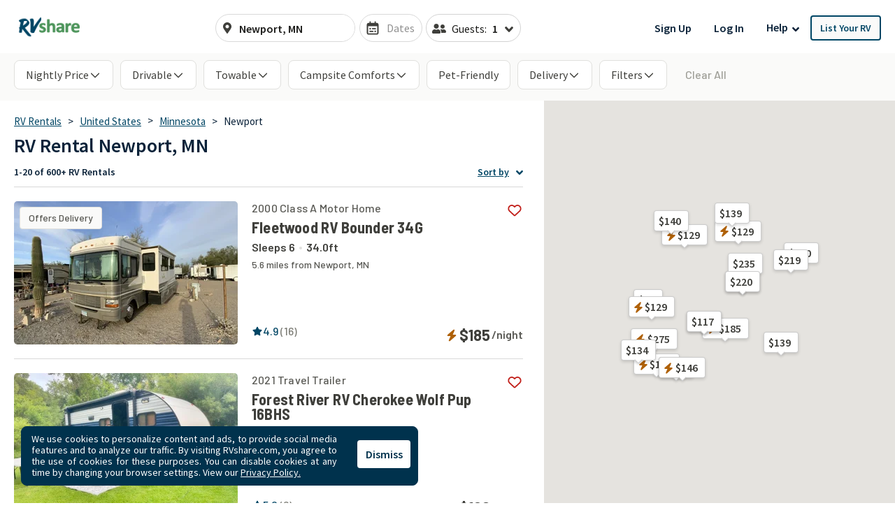

--- FILE ---
content_type: text/html; charset=utf-8
request_url: https://rvshare.com/rv-rental/newport/mn
body_size: 74557
content:
<!DOCTYPE html>
<html lang="en">
<head>

  <meta charset="utf-8">
<title>Newport, Minnesota RV Rental Deals. Save Now on Motorhomes &amp; Towable RVs.</title>
<meta name="description" content="Get the best RV rental deals in Newport. Browse the largest inventory of Class A, Campervans, Class C, 5th Wheel, Travel Trailers, and popup campers!">
<meta name="keywords" content="camper rental, camper rentals, motorhome rental, motorhome rentals, rent your rv, rv rental, rv rentals">
<link rel="canonical" href="https://rvshare.com/rv-rental/newport/mn">
<meta name="robots" content="index, follow">
<meta name="twitter:site" content="@rvshare">
<meta property="og:title" content="Newport, Minnesota RV Rental Deals. Save Now on Motorhomes &amp; Towable RVs.">
<meta property="og:type" content="website">
<meta property="og:site_name" content="RVshare">
<meta property="og:url" content="https://rvshare.com/rv-rental/newport/mn">
<meta property="og:description" content="Get the best RV rental deals in Newport. Browse the largest inventory of Class A, Campervans, Class C, 5th Wheel, Travel Trailers, and popup campers!">
<meta property="og:locale" content="en_US">
<meta property="og:image" content="/assets/media/images/og_images/fallback-609b73e702fa1f030ac46f6f465f85b0.png">
<meta property="fb:app_id" content="442236449257760">
<meta name="viewport" content="width=device-width, initial-scale=1, shrink-to-fit=no">
<meta name="theme-color" content="#49639f">
  <meta name="csrf-param" content="authenticity_token" />
<meta name="csrf-token" content="L4vEHABaQcbSx9vBN8H6OmhmDK+/m4MqlcbBoBntWwHrR16m5U+eqa2nmaeqL2RMkvzi8Sn7Apm+5xFpGA8PIQ==" />

  <link rel="shortcut icon" type="image/svg+xml" href="/assets/media/images/favicon-93ef21a4c841d6755074427ca955895b.svg" />
  <link rel="shortcut icon" type="image/x-icon" href="/assets/media/images/favicon-bd1ab30ea08b208ca455f49c49bf7b9a.ico" sizes="any" />
  <link rel="shortcut icon" type="image/png" href="/assets/media/images/favicon-58ac2ba9d2f1cab16e5e94878527e39a.png" />
  <link rel="apple-touch-icon" type="image/png" href="/assets/media/images/favicon-58ac2ba9d2f1cab16e5e94878527e39a.png" />

  <link rel="preconnect" href="//cdn.mxpnl.com">
<link rel="preconnect" href="//imagedelivery.net">
<link rel="preconnect" href="//d28qse22gjqxqn.cloudfront.net">
<link rel="preconnect" href="//fonts.googleapis.com">
<link rel="preconnect" href="//fonts.gstatic.com" crossorigin>
<link rel="preconnect" href="//maps.googleapis.com">
<link rel="preconnect" href="//maps.googleapis.com" crossorigin>

<link rel="dns-prefetch" href="//api.segment.io">
<link rel="dns-prefetch" href="//cdn.segment.com">
<link rel="dns-prefetch" href="//cdn.mxpnl.com">
<link rel="dns-prefetch" href="//api-js.mixpanel.com">
<link rel="dns-prefetch" href="//imagedelivery.net">
<link rel="dns-prefetch" href="//d28qse22gjqxqn.cloudfront.net">
<link rel="dns-prefetch" href="//connect.facebook.net">
<link rel="dns-prefetch" href="//www.facebook.com">
<link rel="dns-prefetch" href="//fonts.googleapis.com">
<link rel="dns-prefetch" href="//fonts.gstatic.com">
<link rel="dns-prefetch" href="//maps.googleapis.com">
<link rel="dns-prefetch" href="//api.livechatinc.com">
<link rel="dns-prefetch" href="//a.clicktripz.com">
<link rel="dns-prefetch" href="//googletagservices.com">


  <link rel="stylesheet" media="screen" href="//fonts.googleapis.com/css2?family=Barlow+Semi+Condensed:wght@600;700;800&amp;family=Barlow:wght@500;600;700&amp;display=swap" />
  <link rel="stylesheet" media="screen" href="//fonts.googleapis.com/css?family=Source+Sans+Pro:400,400i,600&amp;display=swap" />


      <link rel="stylesheet" media="all" href="/assets/css/vendor-712df166.chunk.css" />
<link rel="stylesheet" media="all" href="/assets/css/search-a5ebaa8b.chunk.css" />


  <script>
//<![CDATA[

    window.dataLayer = window.dataLayer || [];
    dataLayer.push({
      "u": {
        "location": {
          "lat": 39.9625,
          "long": -83.0061,
          "city": "Columbus" || null,
          "state": "Ohio" || null,
          "country": "United States" || null,
          "zip": "43215" || null,
          "miles_from_search": "" || null
        },
        "loggedin": false,
      },
      "preferences": {
        "start_date": "" || null,
        "end_date": "" || null,
        "number_travelers": 1 || null
      }
    });
      dataLayer.push(  {
  "event": "Product List Viewed",
  "landers": {
    "description": false,
    "city": "Newport",
    "state": "Minnesota",
    "country": "United States",
    "products": [
      [
        "1650771",
        "1723627",
        "1728622",
        "1621311",
        "1675477",
        "1683275",
        "1594101",
        "1679971",
        "1717020",
        "1591337",
        "1611521",
        "1648608",
        "1603541",
        "1452981",
        "1745031",
        "1705417",
        "1600528",
        "1726416",
        "1582433",
        "1041097"
      ]
    ],
    "pagination": {
      "current_page": 1,
      "total_pages": 20,
      "total_results": 660
    }
  },
  "seo_experiment": "b",
  "seo_description": false
}
);

//]]>
</script>
  <script>
//<![CDATA[

	(function(w,d,s,l,i){w[l]=w[l]||[];w[l].push({'gtm.start':
	new Date().getTime(),event:'gtm.js'});var f=d.getElementsByTagName(s)[0],
	j=d.createElement(s),dl=l!='dataLayer'?'&l='+l:'';j.async=true;j.src=
	'https://gtm.rvshare.com/gtm.js?id='+i+dl;f.parentNode.insertBefore(j,f);
	})(window,document,'script','dataLayer','GTM-5JLP6WZ');

//]]>
</script>
  <script async="async">
//<![CDATA[

  var pageviewsSession = sessionStorage.getItem("pageviewsSession");
  var newPageviewsSession;
  if (pageviewsSession) {
    newPageviewsSession = parseInt(pageviewsSession) + 1;
  } else {
    newPageviewsSession = 1;
  }
  sessionStorage.setItem("pageviewsSession", newPageviewsSession);

//]]>
</script>

  <meta name='ir-site-verification-token' value='-1624409025' />

  <script type="application/ld+json">
{
  "@context": "https://schema.org",
  "@id": "#Organization",
  "@type": "Organization",
  "name": "RVshare",
  "legalName": "RVshare LLC",
  "foundingDate": "2013-09-01",
  "numberOfEmployees": "100",
  "url": "https://rvshare.com",
  "email": "support@rvshare.com",
  "description": "RVshare offers the largest selection of trusted RV rentals in the country. Founded in 2013 in Akron, Ohio, we connect RV owners and renters, offering an additional source of income for RV owners and the option for a memorable vacation for renters. Renters can search through thousands of short- and long-term RV rental options, including Luxury Class A Diesel Pushers, Class B Camper Vans, Class C Motorhomes, and Travel Trailers, and filter to search and compare RV rental prices, features, reviews, and more.",
  "image": {
    "@type": "ImageObject",
    "url": "https://rvshare.com/assets/media/images/logo_primary-05058655c404d14d8789131086ca9f0d.png",
    "width": "200",
    "height": "34"
  },
  "logo": {
    "@type": "ImageObject",
    "url": "https://rvshare.com/assets/media/images/logo_primary-05058655c404d14d8789131086ca9f0d.png",
    "width": "200",
    "height": "34"
  },
  "address": {
    "@type": "PostalAddress",
    "addressLocality": "Akron",
    "addressRegion": "Ohio",
    "addressCountry": "US",
    "postalCode": "44321",
    "streetAddress": "155 Montrose W Ave"
  },
  "contactPoint": [{
    "@type": "ContactPoint",
    "telephone": "+1-888-482-0234",
    "contactType": "Customer Experience: RV Owners"
  }],
  "sameAs": [
    "https://www.facebook.com/rvshare",
    "https://x.com/RVshare",
    "https://www.instagram.com/rvshare/",
    "https://www.youtube.com/channel/UCRLEq8uH3TCtcRl-zMj0RGw",
    "https://www.pinterest.com/rvshare/",
    "https://www.linkedin.com/company/rvshare/",
    "https://rvshare.com"
  ],
  "department": {
    "@type":"Organization",
    "name":"RVshare",
    "telephone":"+1-888-482-0234",
    "address": {
      "@type": "PostalAddress",
      "addressLocality": "Austin",
      "addressRegion": "Texas",
      "addressCountry": "US",
      "postalCode": "78746",
      "streetAddress": "609 Castle Ridge Road"
    }
  }
}
</script>

  
    <script type="application/ld+json">
{
  "@context": "https://schema.org",
  "@graph":
  [
    {
      "@id": "#mainEntity",
      "@type": "ItemList",
      "name": "RV Rental Newport, MN",
      "numberOfItems": "660",
      "itemListElement": [
  {
    "@type": "ListItem",
    "position": 1,
    "item": {
      "@type": [
        "Product",
        "Vehicle"
      ],
      "additionalType": null,
      "url": "https://rvshare.com/rvs/details/1650771",
      "sku": "1650771",
      "image": [
        "https://imagedelivery.net/eZKniD8IPo85-tfyHjsV4g//width=320,height=205,fit=cover,gravity=0.5x0.5,anim=falsehttps://imagedelivery.net/eZKniD8IPo85-tfyHjsV4g/1e586734fb96e2e264a4b19beb52088f.jpeg/width=320,height=205,fit=cover,gravity=0.5x0.5,anim=false",
        "https://imagedelivery.net/eZKniD8IPo85-tfyHjsV4g//width=320,height=205,fit=cover,gravity=0.5x0.5,anim=falsehttps://imagedelivery.net/eZKniD8IPo85-tfyHjsV4g/1b1a73de8d89679d5200423442421393.jpeg/width=320,height=205,fit=cover,gravity=0.5x0.5,anim=false",
        "https://imagedelivery.net/eZKniD8IPo85-tfyHjsV4g//width=320,height=205,fit=cover,gravity=0.5x0.5,anim=falsehttps://imagedelivery.net/eZKniD8IPo85-tfyHjsV4g/67c6e1eb12974f359c2d3ded5fc45900.jpeg/width=320,height=205,fit=cover,gravity=0.5x0.5,anim=false",
        "https://imagedelivery.net/eZKniD8IPo85-tfyHjsV4g//width=320,height=205,fit=cover,gravity=0.5x0.5,anim=falsehttps://imagedelivery.net/eZKniD8IPo85-tfyHjsV4g/1859af011b80906945e177afb94822fb.jpeg/width=320,height=205,fit=cover,gravity=0.5x0.5,anim=false",
        "https://imagedelivery.net/eZKniD8IPo85-tfyHjsV4g//width=320,height=205,fit=cover,gravity=0.5x0.5,anim=falsehttps://imagedelivery.net/eZKniD8IPo85-tfyHjsV4g/809e5e41e7122e9b8f2da038b8746c21.jpeg/width=320,height=205,fit=cover,gravity=0.5x0.5,anim=false",
        "https://imagedelivery.net/eZKniD8IPo85-tfyHjsV4g//width=320,height=205,fit=cover,gravity=0.5x0.5,anim=falsehttps://imagedelivery.net/eZKniD8IPo85-tfyHjsV4g/ea690cf1c0fe859f4b736a3390887c1c.jpeg/width=320,height=205,fit=cover,gravity=0.5x0.5,anim=false",
        "https://imagedelivery.net/eZKniD8IPo85-tfyHjsV4g//width=320,height=205,fit=cover,gravity=0.5x0.5,anim=falsehttps://imagedelivery.net/eZKniD8IPo85-tfyHjsV4g/615df5e8b3b5ee3c9c584ea047eb0c29.jpeg/width=320,height=205,fit=cover,gravity=0.5x0.5,anim=false",
        "https://imagedelivery.net/eZKniD8IPo85-tfyHjsV4g//width=320,height=205,fit=cover,gravity=0.5x0.5,anim=falsehttps://imagedelivery.net/eZKniD8IPo85-tfyHjsV4g/62e877eaf13d16d4910d787cedee3f3c.jpeg/width=320,height=205,fit=cover,gravity=0.5x0.5,anim=false",
        "https://imagedelivery.net/eZKniD8IPo85-tfyHjsV4g//width=320,height=205,fit=cover,gravity=0.5x0.5,anim=falsehttps://imagedelivery.net/eZKniD8IPo85-tfyHjsV4g/ee6a8b534b44822b6cc66c9f7739a76e.jpeg/width=320,height=205,fit=cover,gravity=0.5x0.5,anim=false",
        "https://imagedelivery.net/eZKniD8IPo85-tfyHjsV4g//width=320,height=205,fit=cover,gravity=0.5x0.5,anim=falsehttps://imagedelivery.net/eZKniD8IPo85-tfyHjsV4g/c89ea36f71be69a0d75da686f29c7b88.jpeg/width=320,height=205,fit=cover,gravity=0.5x0.5,anim=false",
        "https://imagedelivery.net/eZKniD8IPo85-tfyHjsV4g//width=320,height=205,fit=cover,gravity=0.5x0.5,anim=falsehttps://imagedelivery.net/eZKniD8IPo85-tfyHjsV4g/8047d0fc3780068023bdd4391d35322d.jpeg/width=320,height=205,fit=cover,gravity=0.5x0.5,anim=false",
        "https://imagedelivery.net/eZKniD8IPo85-tfyHjsV4g//width=320,height=205,fit=cover,gravity=0.5x0.5,anim=falsehttps://imagedelivery.net/eZKniD8IPo85-tfyHjsV4g/c95f62afad88d58f72eb5a6d416b8bca.jpeg/width=320,height=205,fit=cover,gravity=0.5x0.5,anim=false",
        "https://imagedelivery.net/eZKniD8IPo85-tfyHjsV4g//width=320,height=205,fit=cover,gravity=0.5x0.5,anim=falsehttps://imagedelivery.net/eZKniD8IPo85-tfyHjsV4g/1836e345fd9f89c65b92a9782f5d53a4.jpeg/width=320,height=205,fit=cover,gravity=0.5x0.5,anim=false",
        "https://imagedelivery.net/eZKniD8IPo85-tfyHjsV4g//width=320,height=205,fit=cover,gravity=0.5x0.5,anim=falsehttps://imagedelivery.net/eZKniD8IPo85-tfyHjsV4g/72c118b291a23596f8dbea9cc03c64f8.jpeg/width=320,height=205,fit=cover,gravity=0.5x0.5,anim=false",
        "https://imagedelivery.net/eZKniD8IPo85-tfyHjsV4g//width=320,height=205,fit=cover,gravity=0.5x0.5,anim=falsehttps://imagedelivery.net/eZKniD8IPo85-tfyHjsV4g/d07fe7b70a55d417d2773991cfed9840.jpeg/width=320,height=205,fit=cover,gravity=0.5x0.5,anim=false",
        "https://imagedelivery.net/eZKniD8IPo85-tfyHjsV4g//width=320,height=205,fit=cover,gravity=0.5x0.5,anim=falsehttps://imagedelivery.net/eZKniD8IPo85-tfyHjsV4g/5398c4015614be0f1ef09c6e0c0bdaa7.jpeg/width=320,height=205,fit=cover,gravity=0.5x0.5,anim=false",
        "https://imagedelivery.net/eZKniD8IPo85-tfyHjsV4g//width=320,height=205,fit=cover,gravity=0.5x0.5,anim=falsehttps://imagedelivery.net/eZKniD8IPo85-tfyHjsV4g/0d91657648908d1f434e67dc46707a92.jpeg/width=320,height=205,fit=cover,gravity=0.5x0.5,anim=false",
        "https://imagedelivery.net/eZKniD8IPo85-tfyHjsV4g//width=320,height=205,fit=cover,gravity=0.5x0.5,anim=falsehttps://imagedelivery.net/eZKniD8IPo85-tfyHjsV4g/f0646673e8b5bf930201e3655fbd469f.jpeg/width=320,height=205,fit=cover,gravity=0.5x0.5,anim=false",
        "https://imagedelivery.net/eZKniD8IPo85-tfyHjsV4g//width=320,height=205,fit=cover,gravity=0.5x0.5,anim=falsehttps://imagedelivery.net/eZKniD8IPo85-tfyHjsV4g/d2c01347a63d6107bdf4adc406a3ab2c.jpeg/width=320,height=205,fit=cover,gravity=0.5x0.5,anim=false",
        "https://imagedelivery.net/eZKniD8IPo85-tfyHjsV4g//width=320,height=205,fit=cover,gravity=0.5x0.5,anim=falsehttps://imagedelivery.net/eZKniD8IPo85-tfyHjsV4g/55f3f148ae5062730b53c9a37ec3a4cc.jpeg/width=320,height=205,fit=cover,gravity=0.5x0.5,anim=false",
        "https://imagedelivery.net/eZKniD8IPo85-tfyHjsV4g//width=320,height=205,fit=cover,gravity=0.5x0.5,anim=falsehttps://imagedelivery.net/eZKniD8IPo85-tfyHjsV4g/3d4e73ef5bacbcc6c9cbe27c8272cf92.jpeg/width=320,height=205,fit=cover,gravity=0.5x0.5,anim=false",
        "https://imagedelivery.net/eZKniD8IPo85-tfyHjsV4g//width=320,height=205,fit=cover,gravity=0.5x0.5,anim=falsehttps://imagedelivery.net/eZKniD8IPo85-tfyHjsV4g/af9d5183da98f57d32153434acc55620.jpeg/width=320,height=205,fit=cover,gravity=0.5x0.5,anim=false",
        "https://imagedelivery.net/eZKniD8IPo85-tfyHjsV4g//width=320,height=205,fit=cover,gravity=0.5x0.5,anim=falsehttps://imagedelivery.net/eZKniD8IPo85-tfyHjsV4g/411b6c9cd55834f5f2189971fdbdf060.jpeg/width=320,height=205,fit=cover,gravity=0.5x0.5,anim=false",
        "https://imagedelivery.net/eZKniD8IPo85-tfyHjsV4g//width=320,height=205,fit=cover,gravity=0.5x0.5,anim=falsehttps://imagedelivery.net/eZKniD8IPo85-tfyHjsV4g/4a4f773fb1459fd0eb812e25bd83d3db.jpeg/width=320,height=205,fit=cover,gravity=0.5x0.5,anim=false"
      ],
      "name": "2000 Fleetwood RV Bounder",
      "brand": {
        "@type": "Brand",
        "name": "Fleetwood RV Bounder 34G"
      },
      "manufacturer": {
        "@type": "Organization",
        "name": "Fleetwood RV Bounder 34G"
      },
      "model": "Fleetwood RV Bounder 34G",
      "vehicleModelDate": 2000,
      "description": "Sleeps 6 | 5.6 miles from Newport, MN",
      "vehicleSpecialUsage": "RentalVehicleUsage",
      "offers": {
        "@type": "Offer",
        "price": 185.0,
        "name": "Per night",
        "priceCurrency": "USD",
        "url": "https://rvshare.com/rvs/details/1650771",
        "businessFunction": "http://purl.org/goodrelations/v1#LeaseOut",
        "availableAtOrFrom": {
          "@id": "#availableAtOrFrom"
        },
        "eligibleQuantity": {
          "@id": "#eligibleQuantity"
        },
        "availability": "https://schema.org/InStock"
      },
      "aggregateRating": {
        "@type": "AggregateRating",
        "ratingValue": 4.9,
        "bestRating": "5",
        "worstRating": "1",
        "reviewCount": 16
      }
    }
  },
  {
    "@type": "ListItem",
    "position": 2,
    "item": {
      "@type": [
        "Product",
        "Vehicle"
      ],
      "additionalType": null,
      "url": "https://rvshare.com/rvs/details/1723627",
      "sku": "1723627",
      "image": [
        "https://imagedelivery.net/eZKniD8IPo85-tfyHjsV4g//width=320,height=205,fit=cover,gravity=0.5x0.5,anim=falsehttps://imagedelivery.net/eZKniD8IPo85-tfyHjsV4g/f885f61fc0b2600ead2f7f723dec3416.jpeg/width=320,height=205,fit=cover,gravity=0.5x0.5,anim=false",
        "https://imagedelivery.net/eZKniD8IPo85-tfyHjsV4g//width=320,height=205,fit=cover,gravity=0.5x0.5,anim=falsehttps://imagedelivery.net/eZKniD8IPo85-tfyHjsV4g/1bd17c1f0a3f4882e0f74cf85809a3a7.jpeg/width=320,height=205,fit=cover,gravity=0.5x0.5,anim=false",
        "https://imagedelivery.net/eZKniD8IPo85-tfyHjsV4g//width=320,height=205,fit=cover,gravity=0.5x0.5,anim=falsehttps://imagedelivery.net/eZKniD8IPo85-tfyHjsV4g/6dc1dbca40612e87033cc63d5585db12.jpeg/width=320,height=205,fit=cover,gravity=0.5x0.5,anim=false",
        "https://imagedelivery.net/eZKniD8IPo85-tfyHjsV4g//width=320,height=205,fit=cover,gravity=0.5x0.5,anim=falsehttps://imagedelivery.net/eZKniD8IPo85-tfyHjsV4g/dce1f2f8e5086e89965eff2f9ab3493b.jpeg/width=320,height=205,fit=cover,gravity=0.5x0.5,anim=false",
        "https://imagedelivery.net/eZKniD8IPo85-tfyHjsV4g//width=320,height=205,fit=cover,gravity=0.5x0.5,anim=falsehttps://imagedelivery.net/eZKniD8IPo85-tfyHjsV4g/a1119d7c27fe893e0ad7ed4605d799cd.jpeg/width=320,height=205,fit=cover,gravity=0.5x0.5,anim=false",
        "https://imagedelivery.net/eZKniD8IPo85-tfyHjsV4g//width=320,height=205,fit=cover,gravity=0.5x0.5,anim=falsehttps://imagedelivery.net/eZKniD8IPo85-tfyHjsV4g/1582b5c642723cff3d089d1af13e2a12.jpeg/width=320,height=205,fit=cover,gravity=0.5x0.5,anim=false",
        "https://imagedelivery.net/eZKniD8IPo85-tfyHjsV4g//width=320,height=205,fit=cover,gravity=0.5x0.5,anim=falsehttps://imagedelivery.net/eZKniD8IPo85-tfyHjsV4g/d0b7babdb95d168487df189bef142cf9.jpeg/width=320,height=205,fit=cover,gravity=0.5x0.5,anim=false",
        "https://imagedelivery.net/eZKniD8IPo85-tfyHjsV4g//width=320,height=205,fit=cover,gravity=0.5x0.5,anim=falsehttps://imagedelivery.net/eZKniD8IPo85-tfyHjsV4g/c22500cdd2418b5987222916afd8404e.jpeg/width=320,height=205,fit=cover,gravity=0.5x0.5,anim=false",
        "https://imagedelivery.net/eZKniD8IPo85-tfyHjsV4g//width=320,height=205,fit=cover,gravity=0.5x0.5,anim=falsehttps://imagedelivery.net/eZKniD8IPo85-tfyHjsV4g/4d5716583cabcaf25823165d8ea35187.jpeg/width=320,height=205,fit=cover,gravity=0.5x0.5,anim=false",
        "https://imagedelivery.net/eZKniD8IPo85-tfyHjsV4g//width=320,height=205,fit=cover,gravity=0.5x0.5,anim=falsehttps://imagedelivery.net/eZKniD8IPo85-tfyHjsV4g/3331d2e67275474e3d42f77a5424dbab.jpeg/width=320,height=205,fit=cover,gravity=0.5x0.5,anim=false",
        "https://imagedelivery.net/eZKniD8IPo85-tfyHjsV4g//width=320,height=205,fit=cover,gravity=0.5x0.5,anim=falsehttps://imagedelivery.net/eZKniD8IPo85-tfyHjsV4g/3b412511bfc42ba612ce420e9af4a59e.jpeg/width=320,height=205,fit=cover,gravity=0.5x0.5,anim=false",
        "https://imagedelivery.net/eZKniD8IPo85-tfyHjsV4g//width=320,height=205,fit=cover,gravity=0.5x0.5,anim=falsehttps://imagedelivery.net/eZKniD8IPo85-tfyHjsV4g/02d6b07adad599c8a8db09ae4cfd8336.jpeg/width=320,height=205,fit=cover,gravity=0.5x0.5,anim=false",
        "https://imagedelivery.net/eZKniD8IPo85-tfyHjsV4g//width=320,height=205,fit=cover,gravity=0.5x0.5,anim=falsehttps://imagedelivery.net/eZKniD8IPo85-tfyHjsV4g/9b42aa3928ce2f442a53f8665c07c027.jpeg/width=320,height=205,fit=cover,gravity=0.5x0.5,anim=false",
        "https://imagedelivery.net/eZKniD8IPo85-tfyHjsV4g//width=320,height=205,fit=cover,gravity=0.5x0.5,anim=falsehttps://imagedelivery.net/eZKniD8IPo85-tfyHjsV4g/0b21e2fe5188b80f68cf4b44fea4d51f.jpeg/width=320,height=205,fit=cover,gravity=0.5x0.5,anim=false"
      ],
      "name": "2021 Wolf Pup Bunk House",
      "brand": {
        "@type": "Brand",
        "name": "Forest River RV Cherokee Wolf Pup 16BHS"
      },
      "manufacturer": {
        "@type": "Organization",
        "name": "Forest River RV Cherokee Wolf Pup 16BHS"
      },
      "model": "Forest River RV Cherokee Wolf Pup 16BHS",
      "vehicleModelDate": 2021,
      "description": "Sleeps 5 | 6.3 miles from Newport, MN",
      "vehicleSpecialUsage": "RentalVehicleUsage",
      "offers": {
        "@type": "Offer",
        "price": 126.0,
        "name": "Per night",
        "priceCurrency": "USD",
        "url": "https://rvshare.com/rvs/details/1723627",
        "businessFunction": "http://purl.org/goodrelations/v1#LeaseOut",
        "availableAtOrFrom": {
          "@id": "#availableAtOrFrom"
        },
        "eligibleQuantity": {
          "@id": "#eligibleQuantity"
        },
        "availability": "https://schema.org/InStock"
      },
      "aggregateRating": {
        "@type": "AggregateRating",
        "ratingValue": 5.0,
        "bestRating": "5",
        "worstRating": "1",
        "reviewCount": 6
      }
    }
  },
  {
    "@type": "ListItem",
    "position": 3,
    "item": {
      "@type": [
        "Product",
        "Vehicle"
      ],
      "additionalType": null,
      "url": "https://rvshare.com/rvs/details/1728622",
      "sku": "1728622",
      "image": [
        "https://imagedelivery.net/eZKniD8IPo85-tfyHjsV4g//width=320,height=205,fit=cover,gravity=0.5x0.5,anim=falsehttps://imagedelivery.net/eZKniD8IPo85-tfyHjsV4g/fda808c0aa2986f63ad7b483d9e610f6.jpeg/width=320,height=205,fit=cover,gravity=0.5x0.5,anim=false",
        "https://imagedelivery.net/eZKniD8IPo85-tfyHjsV4g//width=320,height=205,fit=cover,gravity=0.5x0.5,anim=falsehttps://imagedelivery.net/eZKniD8IPo85-tfyHjsV4g/9cc84f14c2ddd25f90cfa9419ff5549e.jpeg/width=320,height=205,fit=cover,gravity=0.5x0.5,anim=false",
        "https://imagedelivery.net/eZKniD8IPo85-tfyHjsV4g//width=320,height=205,fit=cover,gravity=0.5x0.5,anim=falsehttps://imagedelivery.net/eZKniD8IPo85-tfyHjsV4g/95fbe212c965a6dcff1367a0b285fbee.jpeg/width=320,height=205,fit=cover,gravity=0.5x0.5,anim=false",
        "https://imagedelivery.net/eZKniD8IPo85-tfyHjsV4g//width=320,height=205,fit=cover,gravity=0.5x0.5,anim=falsehttps://imagedelivery.net/eZKniD8IPo85-tfyHjsV4g/9ba96879a921e08a1e414a096939bc3b.jpeg/width=320,height=205,fit=cover,gravity=0.5x0.5,anim=false",
        "https://imagedelivery.net/eZKniD8IPo85-tfyHjsV4g//width=320,height=205,fit=cover,gravity=0.5x0.5,anim=falsehttps://imagedelivery.net/eZKniD8IPo85-tfyHjsV4g/af8bda5a188e76db6b52a345d89af0d0.jpeg/width=320,height=205,fit=cover,gravity=0.5x0.5,anim=false",
        "https://imagedelivery.net/eZKniD8IPo85-tfyHjsV4g//width=320,height=205,fit=cover,gravity=0.5x0.5,anim=falsehttps://imagedelivery.net/eZKniD8IPo85-tfyHjsV4g/770d86052ccaa5432bce498c05aa31a4.jpeg/width=320,height=205,fit=cover,gravity=0.5x0.5,anim=false",
        "https://imagedelivery.net/eZKniD8IPo85-tfyHjsV4g//width=320,height=205,fit=cover,gravity=0.5x0.5,anim=falsehttps://imagedelivery.net/eZKniD8IPo85-tfyHjsV4g/361c92410bf504695f8e3e3b914e0ddc.jpeg/width=320,height=205,fit=cover,gravity=0.5x0.5,anim=false",
        "https://imagedelivery.net/eZKniD8IPo85-tfyHjsV4g//width=320,height=205,fit=cover,gravity=0.5x0.5,anim=falsehttps://imagedelivery.net/eZKniD8IPo85-tfyHjsV4g/73f6cacd61eba09ecb2b275a092ce8bb.jpeg/width=320,height=205,fit=cover,gravity=0.5x0.5,anim=false",
        "https://imagedelivery.net/eZKniD8IPo85-tfyHjsV4g//width=320,height=205,fit=cover,gravity=0.5x0.5,anim=falsehttps://imagedelivery.net/eZKniD8IPo85-tfyHjsV4g/18f32668f03d6e80e3568f9f3cfd36cd.jpeg/width=320,height=205,fit=cover,gravity=0.5x0.5,anim=false",
        "https://imagedelivery.net/eZKniD8IPo85-tfyHjsV4g//width=320,height=205,fit=cover,gravity=0.5x0.5,anim=falsehttps://imagedelivery.net/eZKniD8IPo85-tfyHjsV4g/3e8bc2950e51b43ea89826cca24bf7e5.jpeg/width=320,height=205,fit=cover,gravity=0.5x0.5,anim=false",
        "https://imagedelivery.net/eZKniD8IPo85-tfyHjsV4g//width=320,height=205,fit=cover,gravity=0.5x0.5,anim=falsehttps://imagedelivery.net/eZKniD8IPo85-tfyHjsV4g/77466ff7ec9b7d5e5e81b978fb3f7117.jpeg/width=320,height=205,fit=cover,gravity=0.5x0.5,anim=false",
        "https://imagedelivery.net/eZKniD8IPo85-tfyHjsV4g//width=320,height=205,fit=cover,gravity=0.5x0.5,anim=falsehttps://imagedelivery.net/eZKniD8IPo85-tfyHjsV4g/479c96bdf4639ee26550f033daa0c28b.jpeg/width=320,height=205,fit=cover,gravity=0.5x0.5,anim=false",
        "https://imagedelivery.net/eZKniD8IPo85-tfyHjsV4g//width=320,height=205,fit=cover,gravity=0.5x0.5,anim=falsehttps://imagedelivery.net/eZKniD8IPo85-tfyHjsV4g/b4ed083c5763a84e3880c35bf62f95e8.jpeg/width=320,height=205,fit=cover,gravity=0.5x0.5,anim=false"
      ],
      "name": "\"Impeccably Clean and Spotless Plug and Play RV\"",
      "brand": {
        "@type": "Brand",
        "name": "Coachmen RV Pursuit 27XPS"
      },
      "manufacturer": {
        "@type": "Organization",
        "name": "Coachmen RV Pursuit 27XPS"
      },
      "model": "Coachmen RV Pursuit 27XPS",
      "vehicleModelDate": 2024,
      "description": "Sleeps 6 | 17.4 miles from Newport, MN",
      "vehicleSpecialUsage": "RentalVehicleUsage",
      "offers": {
        "@type": "Offer",
        "price": 275.0,
        "name": "Per night",
        "priceCurrency": "USD",
        "url": "https://rvshare.com/rvs/details/1728622",
        "businessFunction": "http://purl.org/goodrelations/v1#LeaseOut",
        "availableAtOrFrom": {
          "@id": "#availableAtOrFrom"
        },
        "eligibleQuantity": {
          "@id": "#eligibleQuantity"
        },
        "availability": "https://schema.org/InStock"
      },
      "aggregateRating": {
        "@type": "AggregateRating",
        "ratingValue": 5.0,
        "bestRating": "5",
        "worstRating": "1",
        "reviewCount": 5
      }
    }
  },
  {
    "@type": "ListItem",
    "position": 4,
    "item": {
      "@type": [
        "Product",
        "Vehicle"
      ],
      "additionalType": null,
      "url": "https://rvshare.com/rvs/details/1621311",
      "sku": "1621311",
      "image": [
        "https://imagedelivery.net/eZKniD8IPo85-tfyHjsV4g//width=320,height=205,fit=cover,gravity=0.5x0.5,anim=falsehttps://imagedelivery.net/eZKniD8IPo85-tfyHjsV4g/8d4054830e8dbd6c2d8afbcedba50299.jpeg/width=320,height=205,fit=cover,gravity=0.5x0.5,anim=false",
        "https://imagedelivery.net/eZKniD8IPo85-tfyHjsV4g//width=320,height=205,fit=cover,gravity=0.5x0.5,anim=falsehttps://imagedelivery.net/eZKniD8IPo85-tfyHjsV4g/e51078c00869905bd6e43280d327b949.jpeg/width=320,height=205,fit=cover,gravity=0.5x0.5,anim=false",
        "https://imagedelivery.net/eZKniD8IPo85-tfyHjsV4g//width=320,height=205,fit=cover,gravity=0.5x0.5,anim=falsehttps://imagedelivery.net/eZKniD8IPo85-tfyHjsV4g/fca2d573a141fa49c75c2f27fd8024dc.jpeg/width=320,height=205,fit=cover,gravity=0.5x0.5,anim=false",
        "https://imagedelivery.net/eZKniD8IPo85-tfyHjsV4g//width=320,height=205,fit=cover,gravity=0.5x0.5,anim=falsehttps://imagedelivery.net/eZKniD8IPo85-tfyHjsV4g/75b7604886cb9a64bdc63ea579333f20.jpeg/width=320,height=205,fit=cover,gravity=0.5x0.5,anim=false",
        "https://imagedelivery.net/eZKniD8IPo85-tfyHjsV4g//width=320,height=205,fit=cover,gravity=0.5x0.5,anim=falsehttps://imagedelivery.net/eZKniD8IPo85-tfyHjsV4g/3642b44be613b90cc3b76b7e8d48bfc6.jpeg/width=320,height=205,fit=cover,gravity=0.5x0.5,anim=false",
        "https://imagedelivery.net/eZKniD8IPo85-tfyHjsV4g//width=320,height=205,fit=cover,gravity=0.5x0.5,anim=falsehttps://imagedelivery.net/eZKniD8IPo85-tfyHjsV4g/2444f04bdc309c49f733d1efb92f85b7.jpeg/width=320,height=205,fit=cover,gravity=0.5x0.5,anim=false",
        "https://imagedelivery.net/eZKniD8IPo85-tfyHjsV4g//width=320,height=205,fit=cover,gravity=0.5x0.5,anim=falsehttps://imagedelivery.net/eZKniD8IPo85-tfyHjsV4g/51ff981f08b5d50d9cfc611f8d806c14.jpeg/width=320,height=205,fit=cover,gravity=0.5x0.5,anim=false",
        "https://imagedelivery.net/eZKniD8IPo85-tfyHjsV4g//width=320,height=205,fit=cover,gravity=0.5x0.5,anim=falsehttps://imagedelivery.net/eZKniD8IPo85-tfyHjsV4g/5c1f3932f345b06e7b393911cd7ec3d8.jpeg/width=320,height=205,fit=cover,gravity=0.5x0.5,anim=false",
        "https://imagedelivery.net/eZKniD8IPo85-tfyHjsV4g//width=320,height=205,fit=cover,gravity=0.5x0.5,anim=falsehttps://imagedelivery.net/eZKniD8IPo85-tfyHjsV4g/8c669ca91966affb3fc59d112c6a7f73.jpeg/width=320,height=205,fit=cover,gravity=0.5x0.5,anim=false",
        "https://imagedelivery.net/eZKniD8IPo85-tfyHjsV4g//width=320,height=205,fit=cover,gravity=0.5x0.5,anim=falsehttps://imagedelivery.net/eZKniD8IPo85-tfyHjsV4g/f19d57ca67906978789b23f0a4f6adf7.jpeg/width=320,height=205,fit=cover,gravity=0.5x0.5,anim=false",
        "https://imagedelivery.net/eZKniD8IPo85-tfyHjsV4g//width=320,height=205,fit=cover,gravity=0.5x0.5,anim=falsehttps://imagedelivery.net/eZKniD8IPo85-tfyHjsV4g/5ae8a6f9c5d6defec558410f3fa56f03.jpeg/width=320,height=205,fit=cover,gravity=0.5x0.5,anim=false",
        "https://imagedelivery.net/eZKniD8IPo85-tfyHjsV4g//width=320,height=205,fit=cover,gravity=0.5x0.5,anim=falsehttps://imagedelivery.net/eZKniD8IPo85-tfyHjsV4g/5edfea2336c549b74f14654fc0ea66d6.jpeg/width=320,height=205,fit=cover,gravity=0.5x0.5,anim=false",
        "https://imagedelivery.net/eZKniD8IPo85-tfyHjsV4g//width=320,height=205,fit=cover,gravity=0.5x0.5,anim=falsehttps://imagedelivery.net/eZKniD8IPo85-tfyHjsV4g/d32a1eab95a274393ae214c910695754.jpeg/width=320,height=205,fit=cover,gravity=0.5x0.5,anim=false",
        "https://imagedelivery.net/eZKniD8IPo85-tfyHjsV4g//width=320,height=205,fit=cover,gravity=0.5x0.5,anim=falsehttps://imagedelivery.net/eZKniD8IPo85-tfyHjsV4g/1987e824e5927c6dce3e25321103c2fc.jpeg/width=320,height=205,fit=cover,gravity=0.5x0.5,anim=false",
        "https://imagedelivery.net/eZKniD8IPo85-tfyHjsV4g//width=320,height=205,fit=cover,gravity=0.5x0.5,anim=falsehttps://imagedelivery.net/eZKniD8IPo85-tfyHjsV4g/dfbfb5bcf4f0f6dcad954e193aa53bcd.jpeg/width=320,height=205,fit=cover,gravity=0.5x0.5,anim=false"
      ],
      "name": "2011 KZ Sportsmen M19BH",
      "brand": {
        "@type": "Brand",
        "name": "KZ Sportsmen M19BH"
      },
      "manufacturer": {
        "@type": "Organization",
        "name": "KZ Sportsmen M19BH"
      },
      "model": "KZ Sportsmen M19BH",
      "vehicleModelDate": 2011,
      "description": "Sleeps 5 | 15.1 miles from Newport, MN",
      "vehicleSpecialUsage": "RentalVehicleUsage",
      "offers": {
        "@type": "Offer",
        "price": 85.0,
        "name": "Per night",
        "priceCurrency": "USD",
        "url": "https://rvshare.com/rvs/details/1621311",
        "businessFunction": "http://purl.org/goodrelations/v1#LeaseOut",
        "availableAtOrFrom": {
          "@id": "#availableAtOrFrom"
        },
        "eligibleQuantity": {
          "@id": "#eligibleQuantity"
        },
        "availability": "https://schema.org/InStock"
      },
      "aggregateRating": {
        "@type": "AggregateRating",
        "ratingValue": 4.8,
        "bestRating": "5",
        "worstRating": "1",
        "reviewCount": 12
      }
    }
  },
  {
    "@type": "ListItem",
    "position": 5,
    "item": {
      "@type": [
        "Product",
        "Vehicle"
      ],
      "additionalType": null,
      "url": "https://rvshare.com/rvs/details/1675477",
      "sku": "1675477",
      "image": [
        "https://imagedelivery.net/eZKniD8IPo85-tfyHjsV4g//width=320,height=205,fit=cover,gravity=0.5x0.5,anim=falsehttps://imagedelivery.net/eZKniD8IPo85-tfyHjsV4g/0ed9cae16fb7723d464f46aaac856c87.jpeg/width=320,height=205,fit=cover,gravity=0.5x0.5,anim=false",
        "https://imagedelivery.net/eZKniD8IPo85-tfyHjsV4g//width=320,height=205,fit=cover,gravity=0.5x0.5,anim=falsehttps://imagedelivery.net/eZKniD8IPo85-tfyHjsV4g/e1bd69077126577eacb3a4893304846f.jpeg/width=320,height=205,fit=cover,gravity=0.5x0.5,anim=false",
        "https://imagedelivery.net/eZKniD8IPo85-tfyHjsV4g//width=320,height=205,fit=cover,gravity=0.5x0.5,anim=falsehttps://imagedelivery.net/eZKniD8IPo85-tfyHjsV4g/08541a441d8578aa35c4c3bfd7b6c7c5.jpeg/width=320,height=205,fit=cover,gravity=0.5x0.5,anim=false",
        "https://imagedelivery.net/eZKniD8IPo85-tfyHjsV4g//width=320,height=205,fit=cover,gravity=0.5x0.5,anim=falsehttps://imagedelivery.net/eZKniD8IPo85-tfyHjsV4g/a54e3037076214a8407f1d2cba083482.jpeg/width=320,height=205,fit=cover,gravity=0.5x0.5,anim=false",
        "https://imagedelivery.net/eZKniD8IPo85-tfyHjsV4g//width=320,height=205,fit=cover,gravity=0.5x0.5,anim=falsehttps://imagedelivery.net/eZKniD8IPo85-tfyHjsV4g/84e0c5eb111c9bf3757ffa8437d5bc8e.jpeg/width=320,height=205,fit=cover,gravity=0.5x0.5,anim=false",
        "https://imagedelivery.net/eZKniD8IPo85-tfyHjsV4g//width=320,height=205,fit=cover,gravity=0.5x0.5,anim=falsehttps://imagedelivery.net/eZKniD8IPo85-tfyHjsV4g/1c62e707b7c79a0bfa6d5913d405a67a.jpeg/width=320,height=205,fit=cover,gravity=0.5x0.5,anim=false",
        "https://imagedelivery.net/eZKniD8IPo85-tfyHjsV4g//width=320,height=205,fit=cover,gravity=0.5x0.5,anim=falsehttps://imagedelivery.net/eZKniD8IPo85-tfyHjsV4g/3623382690a241b0ef063fb3221d9fed.jpeg/width=320,height=205,fit=cover,gravity=0.5x0.5,anim=false",
        "https://imagedelivery.net/eZKniD8IPo85-tfyHjsV4g//width=320,height=205,fit=cover,gravity=0.5x0.5,anim=falsehttps://imagedelivery.net/eZKniD8IPo85-tfyHjsV4g/36975540c6edca72ebc81a62c7c9cfac.jpeg/width=320,height=205,fit=cover,gravity=0.5x0.5,anim=false",
        "https://imagedelivery.net/eZKniD8IPo85-tfyHjsV4g//width=320,height=205,fit=cover,gravity=0.5x0.5,anim=falsehttps://imagedelivery.net/eZKniD8IPo85-tfyHjsV4g/a265be50246a337e273fac65fdf3240f.jpeg/width=320,height=205,fit=cover,gravity=0.5x0.5,anim=false",
        "https://imagedelivery.net/eZKniD8IPo85-tfyHjsV4g//width=320,height=205,fit=cover,gravity=0.5x0.5,anim=falsehttps://imagedelivery.net/eZKniD8IPo85-tfyHjsV4g/a7fec6476d24b75a85d86a92f21567d8.jpeg/width=320,height=205,fit=cover,gravity=0.5x0.5,anim=false",
        "https://imagedelivery.net/eZKniD8IPo85-tfyHjsV4g//width=320,height=205,fit=cover,gravity=0.5x0.5,anim=falsehttps://imagedelivery.net/eZKniD8IPo85-tfyHjsV4g/52f09b1c248ae22bddcc8f497c39470e.jpeg/width=320,height=205,fit=cover,gravity=0.5x0.5,anim=false",
        "https://imagedelivery.net/eZKniD8IPo85-tfyHjsV4g//width=320,height=205,fit=cover,gravity=0.5x0.5,anim=falsehttps://imagedelivery.net/eZKniD8IPo85-tfyHjsV4g/854e409e27133884118b0059478149d8.jpeg/width=320,height=205,fit=cover,gravity=0.5x0.5,anim=false",
        "https://imagedelivery.net/eZKniD8IPo85-tfyHjsV4g//width=320,height=205,fit=cover,gravity=0.5x0.5,anim=falsehttps://imagedelivery.net/eZKniD8IPo85-tfyHjsV4g/b32896dbdf123ed8866bff3daaff3d68.jpeg/width=320,height=205,fit=cover,gravity=0.5x0.5,anim=false",
        "https://imagedelivery.net/eZKniD8IPo85-tfyHjsV4g//width=320,height=205,fit=cover,gravity=0.5x0.5,anim=falsehttps://imagedelivery.net/eZKniD8IPo85-tfyHjsV4g/1d6cdefd0e2ad977230bbe21d8b6e794.jpeg/width=320,height=205,fit=cover,gravity=0.5x0.5,anim=false",
        "https://imagedelivery.net/eZKniD8IPo85-tfyHjsV4g//width=320,height=205,fit=cover,gravity=0.5x0.5,anim=falsehttps://imagedelivery.net/eZKniD8IPo85-tfyHjsV4g/7e903eb54f79b7260355e9693dd63e37.jpeg/width=320,height=205,fit=cover,gravity=0.5x0.5,anim=false",
        "https://imagedelivery.net/eZKniD8IPo85-tfyHjsV4g//width=320,height=205,fit=cover,gravity=0.5x0.5,anim=falsehttps://imagedelivery.net/eZKniD8IPo85-tfyHjsV4g/2b923c73488f4787d194e587ade5c065.jpeg/width=320,height=205,fit=cover,gravity=0.5x0.5,anim=false",
        "https://imagedelivery.net/eZKniD8IPo85-tfyHjsV4g//width=320,height=205,fit=cover,gravity=0.5x0.5,anim=falsehttps://imagedelivery.net/eZKniD8IPo85-tfyHjsV4g/524a1de6aac1d4c3d5a062465d9cea9c.jpeg/width=320,height=205,fit=cover,gravity=0.5x0.5,anim=false",
        "https://imagedelivery.net/eZKniD8IPo85-tfyHjsV4g//width=320,height=205,fit=cover,gravity=0.5x0.5,anim=falsehttps://imagedelivery.net/eZKniD8IPo85-tfyHjsV4g/b6539c9ef61d8f8d4e2bbd79f05f2e05.jpeg/width=320,height=205,fit=cover,gravity=0.5x0.5,anim=false",
        "https://imagedelivery.net/eZKniD8IPo85-tfyHjsV4g//width=320,height=205,fit=cover,gravity=0.5x0.5,anim=falsehttps://imagedelivery.net/eZKniD8IPo85-tfyHjsV4g/ea226112db162e3e59c961a3fdd7ebf1.jpeg/width=320,height=205,fit=cover,gravity=0.5x0.5,anim=false",
        "https://imagedelivery.net/eZKniD8IPo85-tfyHjsV4g//width=320,height=205,fit=cover,gravity=0.5x0.5,anim=falsehttps://imagedelivery.net/eZKniD8IPo85-tfyHjsV4g/55fa00cecf1d1a101a2c65008a2f8d1e.jpeg/width=320,height=205,fit=cover,gravity=0.5x0.5,anim=false"
      ],
      "name": "2008 Itasca Sunstar 32K",
      "brand": {
        "@type": "Brand",
        "name": "Itasca Sunstar 32K"
      },
      "manufacturer": {
        "@type": "Organization",
        "name": "Itasca Sunstar 32K"
      },
      "model": "Itasca Sunstar 32K",
      "vehicleModelDate": 2008,
      "description": "Sleeps 8 | 16.6 miles from Newport, MN",
      "vehicleSpecialUsage": "RentalVehicleUsage",
      "offers": {
        "@type": "Offer",
        "price": 180.0,
        "name": "Per night",
        "priceCurrency": "USD",
        "url": "https://rvshare.com/rvs/details/1675477",
        "businessFunction": "http://purl.org/goodrelations/v1#LeaseOut",
        "availableAtOrFrom": {
          "@id": "#availableAtOrFrom"
        },
        "eligibleQuantity": {
          "@id": "#eligibleQuantity"
        },
        "availability": "https://schema.org/InStock"
      },
      "aggregateRating": {
        "@type": "AggregateRating",
        "ratingValue": 5.0,
        "bestRating": "5",
        "worstRating": "1",
        "reviewCount": 15
      }
    }
  },
  {
    "@type": "ListItem",
    "position": 6,
    "item": {
      "@type": [
        "Product",
        "Vehicle"
      ],
      "additionalType": null,
      "url": "https://rvshare.com/rvs/details/1683275",
      "sku": "1683275",
      "image": [
        "https://imagedelivery.net/eZKniD8IPo85-tfyHjsV4g/a0820c148827528818b1a9bdcb192c60.webp/width=320,height=205,fit=cover,gravity=0.5x0.5,anim=falsehttps://imagedelivery.net/eZKniD8IPo85-tfyHjsV4g/a0820c148827528818b1a9bdcb192c60.webp/width=320,height=205,fit=cover,gravity=0.5x0.5,anim=false",
        "https://imagedelivery.net/eZKniD8IPo85-tfyHjsV4g/a0820c148827528818b1a9bdcb192c60.webp/width=320,height=205,fit=cover,gravity=0.5x0.5,anim=falsehttps://imagedelivery.net/eZKniD8IPo85-tfyHjsV4g/8e04640d811c6d51a1b9292cb899f41a.png/width=320,height=205,fit=cover,gravity=0.5x0.5,anim=false",
        "https://imagedelivery.net/eZKniD8IPo85-tfyHjsV4g/a0820c148827528818b1a9bdcb192c60.webp/width=320,height=205,fit=cover,gravity=0.5x0.5,anim=falsehttps://imagedelivery.net/eZKniD8IPo85-tfyHjsV4g/8a38d04827392bea1a58528e84732cce.jpg/width=320,height=205,fit=cover,gravity=0.5x0.5,anim=false",
        "https://imagedelivery.net/eZKniD8IPo85-tfyHjsV4g/a0820c148827528818b1a9bdcb192c60.webp/width=320,height=205,fit=cover,gravity=0.5x0.5,anim=falsehttps://imagedelivery.net/eZKniD8IPo85-tfyHjsV4g/498aaf82683b6e1c87897cb269a3c2d6.jpg/width=320,height=205,fit=cover,gravity=0.5x0.5,anim=false",
        "https://imagedelivery.net/eZKniD8IPo85-tfyHjsV4g/a0820c148827528818b1a9bdcb192c60.webp/width=320,height=205,fit=cover,gravity=0.5x0.5,anim=falsehttps://imagedelivery.net/eZKniD8IPo85-tfyHjsV4g/5ad00ec5f573e1d201f320f490ec17a1.jpg/width=320,height=205,fit=cover,gravity=0.5x0.5,anim=false",
        "https://imagedelivery.net/eZKniD8IPo85-tfyHjsV4g/a0820c148827528818b1a9bdcb192c60.webp/width=320,height=205,fit=cover,gravity=0.5x0.5,anim=falsehttps://imagedelivery.net/eZKniD8IPo85-tfyHjsV4g/730cefe6306fd6e651450391325fae6d.jpg/width=320,height=205,fit=cover,gravity=0.5x0.5,anim=false",
        "https://imagedelivery.net/eZKniD8IPo85-tfyHjsV4g/a0820c148827528818b1a9bdcb192c60.webp/width=320,height=205,fit=cover,gravity=0.5x0.5,anim=falsehttps://imagedelivery.net/eZKniD8IPo85-tfyHjsV4g/78048db28efa0cf50871e4e3a21cf524.jpg/width=320,height=205,fit=cover,gravity=0.5x0.5,anim=false",
        "https://imagedelivery.net/eZKniD8IPo85-tfyHjsV4g/a0820c148827528818b1a9bdcb192c60.webp/width=320,height=205,fit=cover,gravity=0.5x0.5,anim=falsehttps://imagedelivery.net/eZKniD8IPo85-tfyHjsV4g/0075c1bc716753e65c3883c7a5c4e6a3.jpg/width=320,height=205,fit=cover,gravity=0.5x0.5,anim=false",
        "https://imagedelivery.net/eZKniD8IPo85-tfyHjsV4g/a0820c148827528818b1a9bdcb192c60.webp/width=320,height=205,fit=cover,gravity=0.5x0.5,anim=falsehttps://imagedelivery.net/eZKniD8IPo85-tfyHjsV4g/8f05c68e510fa9277ab471267ed4f26c.jpg/width=320,height=205,fit=cover,gravity=0.5x0.5,anim=false",
        "https://imagedelivery.net/eZKniD8IPo85-tfyHjsV4g/a0820c148827528818b1a9bdcb192c60.webp/width=320,height=205,fit=cover,gravity=0.5x0.5,anim=falsehttps://imagedelivery.net/eZKniD8IPo85-tfyHjsV4g/6d7b7657d26b85731ad5020c7c2791ea.jpg/width=320,height=205,fit=cover,gravity=0.5x0.5,anim=false",
        "https://imagedelivery.net/eZKniD8IPo85-tfyHjsV4g/a0820c148827528818b1a9bdcb192c60.webp/width=320,height=205,fit=cover,gravity=0.5x0.5,anim=falsehttps://imagedelivery.net/eZKniD8IPo85-tfyHjsV4g/7026a99b5a5501feafdf3f84f2f5eab1.jpg/width=320,height=205,fit=cover,gravity=0.5x0.5,anim=false",
        "https://imagedelivery.net/eZKniD8IPo85-tfyHjsV4g/a0820c148827528818b1a9bdcb192c60.webp/width=320,height=205,fit=cover,gravity=0.5x0.5,anim=falsehttps://imagedelivery.net/eZKniD8IPo85-tfyHjsV4g/7fcc3e779c39a88e92bf132c65f98425.jpg/width=320,height=205,fit=cover,gravity=0.5x0.5,anim=false",
        "https://imagedelivery.net/eZKniD8IPo85-tfyHjsV4g/a0820c148827528818b1a9bdcb192c60.webp/width=320,height=205,fit=cover,gravity=0.5x0.5,anim=falsehttps://imagedelivery.net/eZKniD8IPo85-tfyHjsV4g/9d4877b1237c56fc4c9575e16cd829e1.jpg/width=320,height=205,fit=cover,gravity=0.5x0.5,anim=false",
        "https://imagedelivery.net/eZKniD8IPo85-tfyHjsV4g/a0820c148827528818b1a9bdcb192c60.webp/width=320,height=205,fit=cover,gravity=0.5x0.5,anim=falsehttps://imagedelivery.net/eZKniD8IPo85-tfyHjsV4g/4d2b8ae57b9b4c17ae6c7dc8722f136e.jpg/width=320,height=205,fit=cover,gravity=0.5x0.5,anim=false",
        "https://imagedelivery.net/eZKniD8IPo85-tfyHjsV4g/a0820c148827528818b1a9bdcb192c60.webp/width=320,height=205,fit=cover,gravity=0.5x0.5,anim=falsehttps://imagedelivery.net/eZKniD8IPo85-tfyHjsV4g/204ada878165a92cc2243e9acf03540d.jpg/width=320,height=205,fit=cover,gravity=0.5x0.5,anim=false",
        "https://imagedelivery.net/eZKniD8IPo85-tfyHjsV4g/a0820c148827528818b1a9bdcb192c60.webp/width=320,height=205,fit=cover,gravity=0.5x0.5,anim=falsehttps://imagedelivery.net/eZKniD8IPo85-tfyHjsV4g/cafc93fc6f9720b0455431d47aa40c2f.jpg/width=320,height=205,fit=cover,gravity=0.5x0.5,anim=false",
        "https://imagedelivery.net/eZKniD8IPo85-tfyHjsV4g/a0820c148827528818b1a9bdcb192c60.webp/width=320,height=205,fit=cover,gravity=0.5x0.5,anim=falsehttps://imagedelivery.net/eZKniD8IPo85-tfyHjsV4g/f79061c86632c7e8f2cad963d6f52c2a.jpg/width=320,height=205,fit=cover,gravity=0.5x0.5,anim=false",
        "https://imagedelivery.net/eZKniD8IPo85-tfyHjsV4g/a0820c148827528818b1a9bdcb192c60.webp/width=320,height=205,fit=cover,gravity=0.5x0.5,anim=falsehttps://imagedelivery.net/eZKniD8IPo85-tfyHjsV4g/ad3fba38633a100904d56a5ae2e5102d.jpg/width=320,height=205,fit=cover,gravity=0.5x0.5,anim=false",
        "https://imagedelivery.net/eZKniD8IPo85-tfyHjsV4g/a0820c148827528818b1a9bdcb192c60.webp/width=320,height=205,fit=cover,gravity=0.5x0.5,anim=falsehttps://imagedelivery.net/eZKniD8IPo85-tfyHjsV4g/73e2e7d77844214ee4b89a5858b01472.jpg/width=320,height=205,fit=cover,gravity=0.5x0.5,anim=false",
        "https://imagedelivery.net/eZKniD8IPo85-tfyHjsV4g/a0820c148827528818b1a9bdcb192c60.webp/width=320,height=205,fit=cover,gravity=0.5x0.5,anim=falsehttps://imagedelivery.net/eZKniD8IPo85-tfyHjsV4g/1c5ba727ec753260bb370f007dae58f7.jpg/width=320,height=205,fit=cover,gravity=0.5x0.5,anim=false",
        "https://imagedelivery.net/eZKniD8IPo85-tfyHjsV4g/a0820c148827528818b1a9bdcb192c60.webp/width=320,height=205,fit=cover,gravity=0.5x0.5,anim=falsehttps://imagedelivery.net/eZKniD8IPo85-tfyHjsV4g/2f37bffbef79745866ca3a2dc132e9a3.webp/width=320,height=205,fit=cover,gravity=0.5x0.5,anim=false",
        "https://imagedelivery.net/eZKniD8IPo85-tfyHjsV4g/a0820c148827528818b1a9bdcb192c60.webp/width=320,height=205,fit=cover,gravity=0.5x0.5,anim=falsehttps://imagedelivery.net/eZKniD8IPo85-tfyHjsV4g/f86f13f8b52fad09e9ad2b45f2fb5e8c.jpg/width=320,height=205,fit=cover,gravity=0.5x0.5,anim=false",
        "https://imagedelivery.net/eZKniD8IPo85-tfyHjsV4g/a0820c148827528818b1a9bdcb192c60.webp/width=320,height=205,fit=cover,gravity=0.5x0.5,anim=falsehttps://imagedelivery.net/eZKniD8IPo85-tfyHjsV4g/f4f436676dd0148fece6c982969573a1.jpg/width=320,height=205,fit=cover,gravity=0.5x0.5,anim=false",
        "https://imagedelivery.net/eZKniD8IPo85-tfyHjsV4g/a0820c148827528818b1a9bdcb192c60.webp/width=320,height=205,fit=cover,gravity=0.5x0.5,anim=falsehttps://imagedelivery.net/eZKniD8IPo85-tfyHjsV4g/20bc507b6dceff443e4b8df0660c343b.jpeg/width=320,height=205,fit=cover,gravity=0.5x0.5,anim=false",
        "https://imagedelivery.net/eZKniD8IPo85-tfyHjsV4g/a0820c148827528818b1a9bdcb192c60.webp/width=320,height=205,fit=cover,gravity=0.5x0.5,anim=falsehttps://imagedelivery.net/eZKniD8IPo85-tfyHjsV4g/c1612579ca86d727433a03111d60561c.jpg/width=320,height=205,fit=cover,gravity=0.5x0.5,anim=false"
      ],
      "name": "Pet Friendly \u0026 Unlimited Miles",
      "brand": {
        "@type": "Brand",
        "name": "Forest River RV Sunseeker Classic 3010DS Ford"
      },
      "manufacturer": {
        "@type": "Organization",
        "name": "Forest River RV Sunseeker Classic 3010DS Ford"
      },
      "model": "Forest River RV Sunseeker Classic 3010DS Ford",
      "vehicleModelDate": 2023,
      "description": "Sleeps 8 | 14.3 miles from Newport, MN",
      "vehicleSpecialUsage": "RentalVehicleUsage",
      "offers": {
        "@type": "Offer",
        "price": 219.0,
        "name": "Per night",
        "priceCurrency": "USD",
        "url": "https://rvshare.com/rvs/details/1683275",
        "businessFunction": "http://purl.org/goodrelations/v1#LeaseOut",
        "availableAtOrFrom": {
          "@id": "#availableAtOrFrom"
        },
        "eligibleQuantity": {
          "@id": "#eligibleQuantity"
        },
        "availability": "https://schema.org/InStock"
      },
      "aggregateRating": {
        "@type": "AggregateRating",
        "ratingValue": 5.0,
        "bestRating": "5",
        "worstRating": "1",
        "reviewCount": 6
      }
    }
  },
  {
    "@type": "ListItem",
    "position": 7,
    "item": {
      "@type": [
        "Product",
        "Vehicle"
      ],
      "additionalType": null,
      "url": "https://rvshare.com/rvs/details/1594101",
      "sku": "1594101",
      "image": [
        "https://imagedelivery.net/eZKniD8IPo85-tfyHjsV4g//width=320,height=205,fit=cover,gravity=0.5x0.5,anim=falsehttps://imagedelivery.net/eZKniD8IPo85-tfyHjsV4g/d599ce7d2a6e9926ceb400275beff998.jpg/width=320,height=205,fit=cover,gravity=0.5x0.5,anim=false",
        "https://imagedelivery.net/eZKniD8IPo85-tfyHjsV4g//width=320,height=205,fit=cover,gravity=0.5x0.5,anim=falsehttps://imagedelivery.net/eZKniD8IPo85-tfyHjsV4g/5a33eabf50ae10a8612fbaee14a57f23.jpeg/width=320,height=205,fit=cover,gravity=0.5x0.5,anim=false",
        "https://imagedelivery.net/eZKniD8IPo85-tfyHjsV4g//width=320,height=205,fit=cover,gravity=0.5x0.5,anim=falsehttps://imagedelivery.net/eZKniD8IPo85-tfyHjsV4g/f52fe716956765d225e372b4cc8dc83a.jpg/width=320,height=205,fit=cover,gravity=0.5x0.5,anim=false",
        "https://imagedelivery.net/eZKniD8IPo85-tfyHjsV4g//width=320,height=205,fit=cover,gravity=0.5x0.5,anim=falsehttps://imagedelivery.net/eZKniD8IPo85-tfyHjsV4g/4f3e1c0303d2e31b1370584e4743e56d.jpg/width=320,height=205,fit=cover,gravity=0.5x0.5,anim=false",
        "https://imagedelivery.net/eZKniD8IPo85-tfyHjsV4g//width=320,height=205,fit=cover,gravity=0.5x0.5,anim=falsehttps://imagedelivery.net/eZKniD8IPo85-tfyHjsV4g/4d84680cb5b00f8a1ccaf446aec64a16.jpg/width=320,height=205,fit=cover,gravity=0.5x0.5,anim=false",
        "https://imagedelivery.net/eZKniD8IPo85-tfyHjsV4g//width=320,height=205,fit=cover,gravity=0.5x0.5,anim=falsehttps://imagedelivery.net/eZKniD8IPo85-tfyHjsV4g/abe0536647211573a73528d04f1b9623.jpg/width=320,height=205,fit=cover,gravity=0.5x0.5,anim=false",
        "https://imagedelivery.net/eZKniD8IPo85-tfyHjsV4g//width=320,height=205,fit=cover,gravity=0.5x0.5,anim=falsehttps://imagedelivery.net/eZKniD8IPo85-tfyHjsV4g/59e8c1732a385c17bd5ec413d60da278.jpg/width=320,height=205,fit=cover,gravity=0.5x0.5,anim=false",
        "https://imagedelivery.net/eZKniD8IPo85-tfyHjsV4g//width=320,height=205,fit=cover,gravity=0.5x0.5,anim=falsehttps://imagedelivery.net/eZKniD8IPo85-tfyHjsV4g/9f10ed7b4051b99f3ca187e5f2676fac.jpg/width=320,height=205,fit=cover,gravity=0.5x0.5,anim=false",
        "https://imagedelivery.net/eZKniD8IPo85-tfyHjsV4g//width=320,height=205,fit=cover,gravity=0.5x0.5,anim=falsehttps://imagedelivery.net/eZKniD8IPo85-tfyHjsV4g/83c5ff21877b654cb200e7adb195a2a9.jpg/width=320,height=205,fit=cover,gravity=0.5x0.5,anim=false",
        "https://imagedelivery.net/eZKniD8IPo85-tfyHjsV4g//width=320,height=205,fit=cover,gravity=0.5x0.5,anim=falsehttps://imagedelivery.net/eZKniD8IPo85-tfyHjsV4g/fe0370e52f7645e3524527f6c3760854.jpg/width=320,height=205,fit=cover,gravity=0.5x0.5,anim=false",
        "https://imagedelivery.net/eZKniD8IPo85-tfyHjsV4g//width=320,height=205,fit=cover,gravity=0.5x0.5,anim=falsehttps://imagedelivery.net/eZKniD8IPo85-tfyHjsV4g/a28516e157072b88d040b45df94e97e8.jpg/width=320,height=205,fit=cover,gravity=0.5x0.5,anim=false",
        "https://imagedelivery.net/eZKniD8IPo85-tfyHjsV4g//width=320,height=205,fit=cover,gravity=0.5x0.5,anim=falsehttps://imagedelivery.net/eZKniD8IPo85-tfyHjsV4g/f1459a9a82ac8d10b2a4adaefc11256c.jpg/width=320,height=205,fit=cover,gravity=0.5x0.5,anim=false"
      ],
      "name": "2021 Forest River RV Cherokee Wolf Pup 14CC",
      "brand": {
        "@type": "Brand",
        "name": "Forest River RV Cherokee Wolf Pup 14CC"
      },
      "manufacturer": {
        "@type": "Organization",
        "name": "Forest River RV Cherokee Wolf Pup 14CC"
      },
      "model": "Forest River RV Cherokee Wolf Pup 14CC",
      "vehicleModelDate": 2021,
      "description": "Sleeps 3 | 6.3 miles from Newport, MN",
      "vehicleSpecialUsage": "RentalVehicleUsage",
      "offers": {
        "@type": "Offer",
        "price": 117.0,
        "name": "Per night",
        "priceCurrency": "USD",
        "url": "https://rvshare.com/rvs/details/1594101",
        "businessFunction": "http://purl.org/goodrelations/v1#LeaseOut",
        "availableAtOrFrom": {
          "@id": "#availableAtOrFrom"
        },
        "eligibleQuantity": {
          "@id": "#eligibleQuantity"
        },
        "availability": "https://schema.org/InStock"
      },
      "aggregateRating": {
        "@type": "AggregateRating",
        "ratingValue": 5.0,
        "bestRating": "5",
        "worstRating": "1",
        "reviewCount": 12
      }
    }
  },
  {
    "@type": "ListItem",
    "position": 8,
    "item": {
      "@type": [
        "Product",
        "Vehicle"
      ],
      "additionalType": null,
      "url": "https://rvshare.com/rvs/details/1679971",
      "sku": "1679971",
      "image": [
        "https://imagedelivery.net/eZKniD8IPo85-tfyHjsV4g//width=320,height=205,fit=cover,gravity=0.5x0.5,anim=falsehttps://imagedelivery.net/eZKniD8IPo85-tfyHjsV4g/3f38ed73809a62e9eee28e3cb3f8bdd9.jpeg/width=320,height=205,fit=cover,gravity=0.5x0.5,anim=false",
        "https://imagedelivery.net/eZKniD8IPo85-tfyHjsV4g//width=320,height=205,fit=cover,gravity=0.5x0.5,anim=falsehttps://imagedelivery.net/eZKniD8IPo85-tfyHjsV4g/1196edeeb34b461b88bf10710a377685.jpeg/width=320,height=205,fit=cover,gravity=0.5x0.5,anim=false",
        "https://imagedelivery.net/eZKniD8IPo85-tfyHjsV4g//width=320,height=205,fit=cover,gravity=0.5x0.5,anim=falsehttps://imagedelivery.net/eZKniD8IPo85-tfyHjsV4g/33c8a1b5398efa4bd56e26d6dee4cdd6.jpeg/width=320,height=205,fit=cover,gravity=0.5x0.5,anim=false",
        "https://imagedelivery.net/eZKniD8IPo85-tfyHjsV4g//width=320,height=205,fit=cover,gravity=0.5x0.5,anim=falsehttps://imagedelivery.net/eZKniD8IPo85-tfyHjsV4g/9846bc58ec1b9b3f11b42bed3f87eddc.jpeg/width=320,height=205,fit=cover,gravity=0.5x0.5,anim=false",
        "https://imagedelivery.net/eZKniD8IPo85-tfyHjsV4g//width=320,height=205,fit=cover,gravity=0.5x0.5,anim=falsehttps://imagedelivery.net/eZKniD8IPo85-tfyHjsV4g/aa1a7472bf07985e701a464a19e6ec35.jpeg/width=320,height=205,fit=cover,gravity=0.5x0.5,anim=false",
        "https://imagedelivery.net/eZKniD8IPo85-tfyHjsV4g//width=320,height=205,fit=cover,gravity=0.5x0.5,anim=falsehttps://imagedelivery.net/eZKniD8IPo85-tfyHjsV4g/3ca29bbfdd8bb30da5157ca5ee4bed49.jpeg/width=320,height=205,fit=cover,gravity=0.5x0.5,anim=false",
        "https://imagedelivery.net/eZKniD8IPo85-tfyHjsV4g//width=320,height=205,fit=cover,gravity=0.5x0.5,anim=falsehttps://imagedelivery.net/eZKniD8IPo85-tfyHjsV4g/ac89dc72fa34b6a6698ed7bc5b27263b.jpeg/width=320,height=205,fit=cover,gravity=0.5x0.5,anim=false",
        "https://imagedelivery.net/eZKniD8IPo85-tfyHjsV4g//width=320,height=205,fit=cover,gravity=0.5x0.5,anim=falsehttps://imagedelivery.net/eZKniD8IPo85-tfyHjsV4g/b7f162b880d77b63b5c9ae2df47c4ddc.jpeg/width=320,height=205,fit=cover,gravity=0.5x0.5,anim=false",
        "https://imagedelivery.net/eZKniD8IPo85-tfyHjsV4g//width=320,height=205,fit=cover,gravity=0.5x0.5,anim=falsehttps://imagedelivery.net/eZKniD8IPo85-tfyHjsV4g/876f3c5386ec6b1b06d0a014239a0a61.jpeg/width=320,height=205,fit=cover,gravity=0.5x0.5,anim=false",
        "https://imagedelivery.net/eZKniD8IPo85-tfyHjsV4g//width=320,height=205,fit=cover,gravity=0.5x0.5,anim=falsehttps://imagedelivery.net/eZKniD8IPo85-tfyHjsV4g/57aa28e7dcea87c9b27bbec30d10f868.jpeg/width=320,height=205,fit=cover,gravity=0.5x0.5,anim=false",
        "https://imagedelivery.net/eZKniD8IPo85-tfyHjsV4g//width=320,height=205,fit=cover,gravity=0.5x0.5,anim=falsehttps://imagedelivery.net/eZKniD8IPo85-tfyHjsV4g/7b1b76963d2bbb483700ce688204cb72.jpeg/width=320,height=205,fit=cover,gravity=0.5x0.5,anim=false",
        "https://imagedelivery.net/eZKniD8IPo85-tfyHjsV4g//width=320,height=205,fit=cover,gravity=0.5x0.5,anim=falsehttps://imagedelivery.net/eZKniD8IPo85-tfyHjsV4g/d8f85d8966b17e2fd610b96065eae93d.jpeg/width=320,height=205,fit=cover,gravity=0.5x0.5,anim=false",
        "https://imagedelivery.net/eZKniD8IPo85-tfyHjsV4g//width=320,height=205,fit=cover,gravity=0.5x0.5,anim=falsehttps://imagedelivery.net/eZKniD8IPo85-tfyHjsV4g/116dd71988978988bd8703fc79c7cae3.jpeg/width=320,height=205,fit=cover,gravity=0.5x0.5,anim=false",
        "https://imagedelivery.net/eZKniD8IPo85-tfyHjsV4g//width=320,height=205,fit=cover,gravity=0.5x0.5,anim=falsehttps://imagedelivery.net/eZKniD8IPo85-tfyHjsV4g/705a06863e437fb817bbc433d0debb9f.jpeg/width=320,height=205,fit=cover,gravity=0.5x0.5,anim=false",
        "https://imagedelivery.net/eZKniD8IPo85-tfyHjsV4g//width=320,height=205,fit=cover,gravity=0.5x0.5,anim=falsehttps://imagedelivery.net/eZKniD8IPo85-tfyHjsV4g/4ddc51ad6f766c9d8805426ebae2af42.jpeg/width=320,height=205,fit=cover,gravity=0.5x0.5,anim=false",
        "https://imagedelivery.net/eZKniD8IPo85-tfyHjsV4g//width=320,height=205,fit=cover,gravity=0.5x0.5,anim=falsehttps://imagedelivery.net/eZKniD8IPo85-tfyHjsV4g/045f537d0db20ed3f608bf5d3a494044.jpeg/width=320,height=205,fit=cover,gravity=0.5x0.5,anim=false",
        "https://imagedelivery.net/eZKniD8IPo85-tfyHjsV4g//width=320,height=205,fit=cover,gravity=0.5x0.5,anim=falsehttps://imagedelivery.net/eZKniD8IPo85-tfyHjsV4g/5b4c2533a7fac030d97826faac26d932.jpeg/width=320,height=205,fit=cover,gravity=0.5x0.5,anim=false",
        "https://imagedelivery.net/eZKniD8IPo85-tfyHjsV4g//width=320,height=205,fit=cover,gravity=0.5x0.5,anim=falsehttps://imagedelivery.net/eZKniD8IPo85-tfyHjsV4g/d168b53356175e069b461f0d5827575a.jpeg/width=320,height=205,fit=cover,gravity=0.5x0.5,anim=false",
        "https://imagedelivery.net/eZKniD8IPo85-tfyHjsV4g//width=320,height=205,fit=cover,gravity=0.5x0.5,anim=falsehttps://imagedelivery.net/eZKniD8IPo85-tfyHjsV4g/9e1e3a4a8ed24b05aa3bc1f4fb89a2e5.jpeg/width=320,height=205,fit=cover,gravity=0.5x0.5,anim=false",
        "https://imagedelivery.net/eZKniD8IPo85-tfyHjsV4g//width=320,height=205,fit=cover,gravity=0.5x0.5,anim=falsehttps://imagedelivery.net/eZKniD8IPo85-tfyHjsV4g/d1a079dcf54110d42f1adaf0d7681324.jpeg/width=320,height=205,fit=cover,gravity=0.5x0.5,anim=false",
        "https://imagedelivery.net/eZKniD8IPo85-tfyHjsV4g//width=320,height=205,fit=cover,gravity=0.5x0.5,anim=falsehttps://imagedelivery.net/eZKniD8IPo85-tfyHjsV4g/5ee89b6b343266ca8d3b9b0358cf1e4c.jpeg/width=320,height=205,fit=cover,gravity=0.5x0.5,anim=false",
        "https://imagedelivery.net/eZKniD8IPo85-tfyHjsV4g//width=320,height=205,fit=cover,gravity=0.5x0.5,anim=falsehttps://imagedelivery.net/eZKniD8IPo85-tfyHjsV4g/7913f6bcb09b9c54d374c3615b46aec8.jpeg/width=320,height=205,fit=cover,gravity=0.5x0.5,anim=false"
      ],
      "name": "2022 Forest River \"R-pod is UR-pod\" Bunkhouse",
      "brand": {
        "@type": "Brand",
        "name": "Forest River RV R Pod RP-193"
      },
      "manufacturer": {
        "@type": "Organization",
        "name": "Forest River RV R Pod RP-193"
      },
      "model": "Forest River RV R Pod RP-193",
      "vehicleModelDate": 2022,
      "description": "Sleeps 5 | 19.1 miles from Newport, MN",
      "vehicleSpecialUsage": "RentalVehicleUsage",
      "offers": {
        "@type": "Offer",
        "price": 125.0,
        "name": "Per night",
        "priceCurrency": "USD",
        "url": "https://rvshare.com/rvs/details/1679971",
        "businessFunction": "http://purl.org/goodrelations/v1#LeaseOut",
        "availableAtOrFrom": {
          "@id": "#availableAtOrFrom"
        },
        "eligibleQuantity": {
          "@id": "#eligibleQuantity"
        },
        "availability": "https://schema.org/InStock"
      },
      "aggregateRating": {
        "@type": "AggregateRating",
        "ratingValue": 4.6,
        "bestRating": "5",
        "worstRating": "1",
        "reviewCount": 10
      }
    }
  },
  {
    "@type": "ListItem",
    "position": 9,
    "item": {
      "@type": [
        "Product",
        "Vehicle"
      ],
      "additionalType": null,
      "url": "https://rvshare.com/rvs/details/1717020",
      "sku": "1717020",
      "image": [
        "https://imagedelivery.net/eZKniD8IPo85-tfyHjsV4g//width=320,height=205,fit=cover,gravity=0.5x0.5,anim=falsehttps://imagedelivery.net/eZKniD8IPo85-tfyHjsV4g/aff7b98ca1dee1feeee36aa4b6d7dbab.jpeg/width=320,height=205,fit=cover,gravity=0.5x0.5,anim=false",
        "https://imagedelivery.net/eZKniD8IPo85-tfyHjsV4g//width=320,height=205,fit=cover,gravity=0.5x0.5,anim=falsehttps://imagedelivery.net/eZKniD8IPo85-tfyHjsV4g/eab564f4e59aebf5a35935f1923b0091.jpeg/width=320,height=205,fit=cover,gravity=0.5x0.5,anim=false",
        "https://imagedelivery.net/eZKniD8IPo85-tfyHjsV4g//width=320,height=205,fit=cover,gravity=0.5x0.5,anim=falsehttps://imagedelivery.net/eZKniD8IPo85-tfyHjsV4g/f29b3c555262e76d789b62f59aba6f0f.jpeg/width=320,height=205,fit=cover,gravity=0.5x0.5,anim=false",
        "https://imagedelivery.net/eZKniD8IPo85-tfyHjsV4g//width=320,height=205,fit=cover,gravity=0.5x0.5,anim=falsehttps://imagedelivery.net/eZKniD8IPo85-tfyHjsV4g/3093bc36032669cc0aa8ec9b9da343ec.jpeg/width=320,height=205,fit=cover,gravity=0.5x0.5,anim=false",
        "https://imagedelivery.net/eZKniD8IPo85-tfyHjsV4g//width=320,height=205,fit=cover,gravity=0.5x0.5,anim=falsehttps://imagedelivery.net/eZKniD8IPo85-tfyHjsV4g/9885966b9cde2c7196f2677520fedc77.jpeg/width=320,height=205,fit=cover,gravity=0.5x0.5,anim=false",
        "https://imagedelivery.net/eZKniD8IPo85-tfyHjsV4g//width=320,height=205,fit=cover,gravity=0.5x0.5,anim=falsehttps://imagedelivery.net/eZKniD8IPo85-tfyHjsV4g/663761d7a087f2754f1532c1d46af761.jpeg/width=320,height=205,fit=cover,gravity=0.5x0.5,anim=false",
        "https://imagedelivery.net/eZKniD8IPo85-tfyHjsV4g//width=320,height=205,fit=cover,gravity=0.5x0.5,anim=falsehttps://imagedelivery.net/eZKniD8IPo85-tfyHjsV4g/f145f27e9a6acc4eaf0e113579a95310.jpeg/width=320,height=205,fit=cover,gravity=0.5x0.5,anim=false",
        "https://imagedelivery.net/eZKniD8IPo85-tfyHjsV4g//width=320,height=205,fit=cover,gravity=0.5x0.5,anim=falsehttps://imagedelivery.net/eZKniD8IPo85-tfyHjsV4g/a58b406df6dbd51f3d63724052036f3a.jpeg/width=320,height=205,fit=cover,gravity=0.5x0.5,anim=false",
        "https://imagedelivery.net/eZKniD8IPo85-tfyHjsV4g//width=320,height=205,fit=cover,gravity=0.5x0.5,anim=falsehttps://imagedelivery.net/eZKniD8IPo85-tfyHjsV4g/7f0830609c5867521ff321c4953e506e.jpeg/width=320,height=205,fit=cover,gravity=0.5x0.5,anim=false",
        "https://imagedelivery.net/eZKniD8IPo85-tfyHjsV4g//width=320,height=205,fit=cover,gravity=0.5x0.5,anim=falsehttps://imagedelivery.net/eZKniD8IPo85-tfyHjsV4g/45540621d8b08bb74528fc4188d480c8.jpeg/width=320,height=205,fit=cover,gravity=0.5x0.5,anim=false",
        "https://imagedelivery.net/eZKniD8IPo85-tfyHjsV4g//width=320,height=205,fit=cover,gravity=0.5x0.5,anim=falsehttps://imagedelivery.net/eZKniD8IPo85-tfyHjsV4g/8277f729d4246f1b06c9d6fdb409acd4.jpeg/width=320,height=205,fit=cover,gravity=0.5x0.5,anim=false",
        "https://imagedelivery.net/eZKniD8IPo85-tfyHjsV4g//width=320,height=205,fit=cover,gravity=0.5x0.5,anim=falsehttps://imagedelivery.net/eZKniD8IPo85-tfyHjsV4g/2c4ed24f073a43f196132eb8a0a799ca.jpeg/width=320,height=205,fit=cover,gravity=0.5x0.5,anim=false",
        "https://imagedelivery.net/eZKniD8IPo85-tfyHjsV4g//width=320,height=205,fit=cover,gravity=0.5x0.5,anim=falsehttps://imagedelivery.net/eZKniD8IPo85-tfyHjsV4g/8eea0ef6176409e59938952a494f7497.jpeg/width=320,height=205,fit=cover,gravity=0.5x0.5,anim=false",
        "https://imagedelivery.net/eZKniD8IPo85-tfyHjsV4g//width=320,height=205,fit=cover,gravity=0.5x0.5,anim=falsehttps://imagedelivery.net/eZKniD8IPo85-tfyHjsV4g/d993b873658d48c872b4dbddb015c136.jpeg/width=320,height=205,fit=cover,gravity=0.5x0.5,anim=false",
        "https://imagedelivery.net/eZKniD8IPo85-tfyHjsV4g//width=320,height=205,fit=cover,gravity=0.5x0.5,anim=falsehttps://imagedelivery.net/eZKniD8IPo85-tfyHjsV4g/7c5567ac60f3045a58a6b5e72be5f1b9.jpeg/width=320,height=205,fit=cover,gravity=0.5x0.5,anim=false",
        "https://imagedelivery.net/eZKniD8IPo85-tfyHjsV4g//width=320,height=205,fit=cover,gravity=0.5x0.5,anim=falsehttps://imagedelivery.net/eZKniD8IPo85-tfyHjsV4g/62976abe63814bddf024073be2969bb4.jpeg/width=320,height=205,fit=cover,gravity=0.5x0.5,anim=false",
        "https://imagedelivery.net/eZKniD8IPo85-tfyHjsV4g//width=320,height=205,fit=cover,gravity=0.5x0.5,anim=falsehttps://imagedelivery.net/eZKniD8IPo85-tfyHjsV4g/052685e0284122a78ac1e8a6e554d5ce.jpeg/width=320,height=205,fit=cover,gravity=0.5x0.5,anim=false",
        "https://imagedelivery.net/eZKniD8IPo85-tfyHjsV4g//width=320,height=205,fit=cover,gravity=0.5x0.5,anim=falsehttps://imagedelivery.net/eZKniD8IPo85-tfyHjsV4g/54d15ed956c51e15f09ce7cbbc469dd6.jpeg/width=320,height=205,fit=cover,gravity=0.5x0.5,anim=false",
        "https://imagedelivery.net/eZKniD8IPo85-tfyHjsV4g//width=320,height=205,fit=cover,gravity=0.5x0.5,anim=falsehttps://imagedelivery.net/eZKniD8IPo85-tfyHjsV4g/bfa9eb1284b751fa2f2f99e5f06ca502.jpeg/width=320,height=205,fit=cover,gravity=0.5x0.5,anim=false",
        "https://imagedelivery.net/eZKniD8IPo85-tfyHjsV4g//width=320,height=205,fit=cover,gravity=0.5x0.5,anim=falsehttps://imagedelivery.net/eZKniD8IPo85-tfyHjsV4g/0f17b0c80e738c61748d1b371c656810.jpeg/width=320,height=205,fit=cover,gravity=0.5x0.5,anim=false",
        "https://imagedelivery.net/eZKniD8IPo85-tfyHjsV4g//width=320,height=205,fit=cover,gravity=0.5x0.5,anim=falsehttps://imagedelivery.net/eZKniD8IPo85-tfyHjsV4g/5666c4cd4dced4e68dd728ec2cce6aec.jpeg/width=320,height=205,fit=cover,gravity=0.5x0.5,anim=false",
        "https://imagedelivery.net/eZKniD8IPo85-tfyHjsV4g//width=320,height=205,fit=cover,gravity=0.5x0.5,anim=falsehttps://imagedelivery.net/eZKniD8IPo85-tfyHjsV4g/c879ecb41eb0ae6f46e8d76408250b40.jpeg/width=320,height=205,fit=cover,gravity=0.5x0.5,anim=false",
        "https://imagedelivery.net/eZKniD8IPo85-tfyHjsV4g//width=320,height=205,fit=cover,gravity=0.5x0.5,anim=falsehttps://imagedelivery.net/eZKniD8IPo85-tfyHjsV4g/7994abe0d8038866f719638d910381fb.jpeg/width=320,height=205,fit=cover,gravity=0.5x0.5,anim=false",
        "https://imagedelivery.net/eZKniD8IPo85-tfyHjsV4g//width=320,height=205,fit=cover,gravity=0.5x0.5,anim=falsehttps://imagedelivery.net/eZKniD8IPo85-tfyHjsV4g/65d31f717c1637879bbd43823019f2d4.jpeg/width=320,height=205,fit=cover,gravity=0.5x0.5,anim=false",
        "https://imagedelivery.net/eZKniD8IPo85-tfyHjsV4g//width=320,height=205,fit=cover,gravity=0.5x0.5,anim=falsehttps://imagedelivery.net/eZKniD8IPo85-tfyHjsV4g/42de1bfdc1e7162897e93c4daece4ac9.jpeg/width=320,height=205,fit=cover,gravity=0.5x0.5,anim=false",
        "https://imagedelivery.net/eZKniD8IPo85-tfyHjsV4g//width=320,height=205,fit=cover,gravity=0.5x0.5,anim=falsehttps://imagedelivery.net/eZKniD8IPo85-tfyHjsV4g/a0d07b3ddd4705101ddc15e8e4721171.jpeg/width=320,height=205,fit=cover,gravity=0.5x0.5,anim=false",
        "https://imagedelivery.net/eZKniD8IPo85-tfyHjsV4g//width=320,height=205,fit=cover,gravity=0.5x0.5,anim=falsehttps://imagedelivery.net/eZKniD8IPo85-tfyHjsV4g/00fdf4811c4c02b3a9d3c2b259312c7e.jpeg/width=320,height=205,fit=cover,gravity=0.5x0.5,anim=false",
        "https://imagedelivery.net/eZKniD8IPo85-tfyHjsV4g//width=320,height=205,fit=cover,gravity=0.5x0.5,anim=falsehttps://imagedelivery.net/eZKniD8IPo85-tfyHjsV4g/32c34ef32f460dc7d775ee8a90d616f8.jpeg/width=320,height=205,fit=cover,gravity=0.5x0.5,anim=false",
        "https://imagedelivery.net/eZKniD8IPo85-tfyHjsV4g//width=320,height=205,fit=cover,gravity=0.5x0.5,anim=falsehttps://imagedelivery.net/eZKniD8IPo85-tfyHjsV4g/cfc818049597f6442bf2024b6e23e632.jpeg/width=320,height=205,fit=cover,gravity=0.5x0.5,anim=false",
        "https://imagedelivery.net/eZKniD8IPo85-tfyHjsV4g//width=320,height=205,fit=cover,gravity=0.5x0.5,anim=falsehttps://imagedelivery.net/eZKniD8IPo85-tfyHjsV4g/34a0e6670a45cd9071d60171102cc3a0.jpeg/width=320,height=205,fit=cover,gravity=0.5x0.5,anim=false",
        "https://imagedelivery.net/eZKniD8IPo85-tfyHjsV4g//width=320,height=205,fit=cover,gravity=0.5x0.5,anim=falsehttps://imagedelivery.net/eZKniD8IPo85-tfyHjsV4g/1480234c75fa8a59f459094816100025.jpeg/width=320,height=205,fit=cover,gravity=0.5x0.5,anim=false",
        "https://imagedelivery.net/eZKniD8IPo85-tfyHjsV4g//width=320,height=205,fit=cover,gravity=0.5x0.5,anim=falsehttps://imagedelivery.net/eZKniD8IPo85-tfyHjsV4g/2dc6a32c0adc5b52be2edd4849370b97.jpeg/width=320,height=205,fit=cover,gravity=0.5x0.5,anim=false",
        "https://imagedelivery.net/eZKniD8IPo85-tfyHjsV4g//width=320,height=205,fit=cover,gravity=0.5x0.5,anim=falsehttps://imagedelivery.net/eZKniD8IPo85-tfyHjsV4g/db1464e1fa6e049d3c83bd2bf0896f2d.jpeg/width=320,height=205,fit=cover,gravity=0.5x0.5,anim=false",
        "https://imagedelivery.net/eZKniD8IPo85-tfyHjsV4g//width=320,height=205,fit=cover,gravity=0.5x0.5,anim=falsehttps://imagedelivery.net/eZKniD8IPo85-tfyHjsV4g/59f97b02de004a0b76229eac3931d1f3.jpeg/width=320,height=205,fit=cover,gravity=0.5x0.5,anim=false",
        "https://imagedelivery.net/eZKniD8IPo85-tfyHjsV4g//width=320,height=205,fit=cover,gravity=0.5x0.5,anim=falsehttps://imagedelivery.net/eZKniD8IPo85-tfyHjsV4g/416bec43f13e32e5bdd1442741ec8193.jpeg/width=320,height=205,fit=cover,gravity=0.5x0.5,anim=false",
        "https://imagedelivery.net/eZKniD8IPo85-tfyHjsV4g//width=320,height=205,fit=cover,gravity=0.5x0.5,anim=falsehttps://imagedelivery.net/eZKniD8IPo85-tfyHjsV4g/95546a6c9658e482700c72fb086f5fbd.jpeg/width=320,height=205,fit=cover,gravity=0.5x0.5,anim=false",
        "https://imagedelivery.net/eZKniD8IPo85-tfyHjsV4g//width=320,height=205,fit=cover,gravity=0.5x0.5,anim=falsehttps://imagedelivery.net/eZKniD8IPo85-tfyHjsV4g/a63e3d2d74453ce90901f56f721dae5e.jpeg/width=320,height=205,fit=cover,gravity=0.5x0.5,anim=false",
        "https://imagedelivery.net/eZKniD8IPo85-tfyHjsV4g//width=320,height=205,fit=cover,gravity=0.5x0.5,anim=falsehttps://imagedelivery.net/eZKniD8IPo85-tfyHjsV4g/34bc4063c5ce4370f4760e7a5418208c.jpeg/width=320,height=205,fit=cover,gravity=0.5x0.5,anim=false",
        "https://imagedelivery.net/eZKniD8IPo85-tfyHjsV4g//width=320,height=205,fit=cover,gravity=0.5x0.5,anim=falsehttps://imagedelivery.net/eZKniD8IPo85-tfyHjsV4g/85aa25a1e09c2a3207b7673dae1cfce2.jpeg/width=320,height=205,fit=cover,gravity=0.5x0.5,anim=false",
        "https://imagedelivery.net/eZKniD8IPo85-tfyHjsV4g//width=320,height=205,fit=cover,gravity=0.5x0.5,anim=falsehttps://imagedelivery.net/eZKniD8IPo85-tfyHjsV4g/07265b1fc1def6168da166e64c05ecdb.jpeg/width=320,height=205,fit=cover,gravity=0.5x0.5,anim=false",
        "https://imagedelivery.net/eZKniD8IPo85-tfyHjsV4g//width=320,height=205,fit=cover,gravity=0.5x0.5,anim=falsehttps://imagedelivery.net/eZKniD8IPo85-tfyHjsV4g/6667bb1fbe081a419adcac199bbe8d82.jpeg/width=320,height=205,fit=cover,gravity=0.5x0.5,anim=false",
        "https://imagedelivery.net/eZKniD8IPo85-tfyHjsV4g//width=320,height=205,fit=cover,gravity=0.5x0.5,anim=falsehttps://imagedelivery.net/eZKniD8IPo85-tfyHjsV4g/3392aecdf712c7162ec795b8d7303917.jpeg/width=320,height=205,fit=cover,gravity=0.5x0.5,anim=false",
        "https://imagedelivery.net/eZKniD8IPo85-tfyHjsV4g//width=320,height=205,fit=cover,gravity=0.5x0.5,anim=falsehttps://imagedelivery.net/eZKniD8IPo85-tfyHjsV4g/9d4ca02ab6309462bba783c80e0cab12.jpeg/width=320,height=205,fit=cover,gravity=0.5x0.5,anim=false",
        "https://imagedelivery.net/eZKniD8IPo85-tfyHjsV4g//width=320,height=205,fit=cover,gravity=0.5x0.5,anim=falsehttps://imagedelivery.net/eZKniD8IPo85-tfyHjsV4g/8d0dc4eb508f1c6a314a4162f905af52.jpeg/width=320,height=205,fit=cover,gravity=0.5x0.5,anim=false",
        "https://imagedelivery.net/eZKniD8IPo85-tfyHjsV4g//width=320,height=205,fit=cover,gravity=0.5x0.5,anim=falsehttps://imagedelivery.net/eZKniD8IPo85-tfyHjsV4g/2e43c3c98f33b9e39e9e0d7bb79f2f6f.jpeg/width=320,height=205,fit=cover,gravity=0.5x0.5,anim=false",
        "https://imagedelivery.net/eZKniD8IPo85-tfyHjsV4g//width=320,height=205,fit=cover,gravity=0.5x0.5,anim=falsehttps://imagedelivery.net/eZKniD8IPo85-tfyHjsV4g/2d81a054fcefb382fb7301af7ada3306.jpeg/width=320,height=205,fit=cover,gravity=0.5x0.5,anim=false",
        "https://imagedelivery.net/eZKniD8IPo85-tfyHjsV4g//width=320,height=205,fit=cover,gravity=0.5x0.5,anim=falsehttps://imagedelivery.net/eZKniD8IPo85-tfyHjsV4g/ee69d141035df2837067cc7c3494d1d3.jpeg/width=320,height=205,fit=cover,gravity=0.5x0.5,anim=false",
        "https://imagedelivery.net/eZKniD8IPo85-tfyHjsV4g//width=320,height=205,fit=cover,gravity=0.5x0.5,anim=falsehttps://imagedelivery.net/eZKniD8IPo85-tfyHjsV4g/6e359cbc2e54ee667ad3808bf106eb82.jpeg/width=320,height=205,fit=cover,gravity=0.5x0.5,anim=false",
        "https://imagedelivery.net/eZKniD8IPo85-tfyHjsV4g//width=320,height=205,fit=cover,gravity=0.5x0.5,anim=falsehttps://imagedelivery.net/eZKniD8IPo85-tfyHjsV4g/3b8033dcbd5f0fc829bcf08edf34d4b0.jpeg/width=320,height=205,fit=cover,gravity=0.5x0.5,anim=false",
        "https://imagedelivery.net/eZKniD8IPo85-tfyHjsV4g//width=320,height=205,fit=cover,gravity=0.5x0.5,anim=falsehttps://imagedelivery.net/eZKniD8IPo85-tfyHjsV4g/2f9ed2ca5642a77d64c89ae1ba66cdae.jpeg/width=320,height=205,fit=cover,gravity=0.5x0.5,anim=false"
      ],
      "name": "2021 Jayco Jay Flight SLX 7 154BH",
      "brand": {
        "@type": "Brand",
        "name": "Jayco Jay Flight SLX 7 154BH"
      },
      "manufacturer": {
        "@type": "Organization",
        "name": "Jayco Jay Flight SLX 7 154BH"
      },
      "model": "Jayco Jay Flight SLX 7 154BH",
      "vehicleModelDate": 2021,
      "description": "Sleeps 5 | 13.3 miles from Newport, MN",
      "vehicleSpecialUsage": "RentalVehicleUsage",
      "offers": {
        "@type": "Offer",
        "price": 129.0,
        "name": "Per night",
        "priceCurrency": "USD",
        "url": "https://rvshare.com/rvs/details/1717020",
        "businessFunction": "http://purl.org/goodrelations/v1#LeaseOut",
        "availableAtOrFrom": {
          "@id": "#availableAtOrFrom"
        },
        "eligibleQuantity": {
          "@id": "#eligibleQuantity"
        },
        "availability": "https://schema.org/InStock"
      },
      "aggregateRating": {
        "@type": "AggregateRating",
        "ratingValue": 5.0,
        "bestRating": "5",
        "worstRating": "1",
        "reviewCount": 4
      }
    }
  },
  {
    "@type": "ListItem",
    "position": 10,
    "item": {
      "@type": [
        "Product",
        "Vehicle"
      ],
      "additionalType": null,
      "url": "https://rvshare.com/rvs/details/1591337",
      "sku": "1591337",
      "image": [
        "https://imagedelivery.net/eZKniD8IPo85-tfyHjsV4g//width=320,height=205,fit=cover,gravity=0.5x0.5,anim=falsehttps://imagedelivery.net/eZKniD8IPo85-tfyHjsV4g/9865f911a7aa1cdace207caec0cddd5c.jpeg/width=320,height=205,fit=cover,gravity=0.5x0.5,anim=false",
        "https://imagedelivery.net/eZKniD8IPo85-tfyHjsV4g//width=320,height=205,fit=cover,gravity=0.5x0.5,anim=falsehttps://imagedelivery.net/eZKniD8IPo85-tfyHjsV4g/c42f93eae1d49f0301af86a5e7b662cd.jpeg/width=320,height=205,fit=cover,gravity=0.5x0.5,anim=false",
        "https://imagedelivery.net/eZKniD8IPo85-tfyHjsV4g//width=320,height=205,fit=cover,gravity=0.5x0.5,anim=falsehttps://imagedelivery.net/eZKniD8IPo85-tfyHjsV4g/a7e7d7f5a4166bb7682058adfb7b7624.jpeg/width=320,height=205,fit=cover,gravity=0.5x0.5,anim=false",
        "https://imagedelivery.net/eZKniD8IPo85-tfyHjsV4g//width=320,height=205,fit=cover,gravity=0.5x0.5,anim=falsehttps://imagedelivery.net/eZKniD8IPo85-tfyHjsV4g/7000003edfa370d57fa79a8e42e1dd3e.jpeg/width=320,height=205,fit=cover,gravity=0.5x0.5,anim=false",
        "https://imagedelivery.net/eZKniD8IPo85-tfyHjsV4g//width=320,height=205,fit=cover,gravity=0.5x0.5,anim=falsehttps://imagedelivery.net/eZKniD8IPo85-tfyHjsV4g/5b3a6ab1424e90c2cfcf15d8fcfd84c0.jpeg/width=320,height=205,fit=cover,gravity=0.5x0.5,anim=false",
        "https://imagedelivery.net/eZKniD8IPo85-tfyHjsV4g//width=320,height=205,fit=cover,gravity=0.5x0.5,anim=falsehttps://imagedelivery.net/eZKniD8IPo85-tfyHjsV4g/938126f83f4e528a4a3a53a313e18c86.jpeg/width=320,height=205,fit=cover,gravity=0.5x0.5,anim=false",
        "https://imagedelivery.net/eZKniD8IPo85-tfyHjsV4g//width=320,height=205,fit=cover,gravity=0.5x0.5,anim=falsehttps://imagedelivery.net/eZKniD8IPo85-tfyHjsV4g/d755d800f5b735d498b24874f63b85e2.jpeg/width=320,height=205,fit=cover,gravity=0.5x0.5,anim=false",
        "https://imagedelivery.net/eZKniD8IPo85-tfyHjsV4g//width=320,height=205,fit=cover,gravity=0.5x0.5,anim=falsehttps://imagedelivery.net/eZKniD8IPo85-tfyHjsV4g/7662366be883d7517d6662022057cc77.jpeg/width=320,height=205,fit=cover,gravity=0.5x0.5,anim=false",
        "https://imagedelivery.net/eZKniD8IPo85-tfyHjsV4g//width=320,height=205,fit=cover,gravity=0.5x0.5,anim=falsehttps://imagedelivery.net/eZKniD8IPo85-tfyHjsV4g/cf2baf7b2fc76b53e7693d77abb66e5e.jpeg/width=320,height=205,fit=cover,gravity=0.5x0.5,anim=false",
        "https://imagedelivery.net/eZKniD8IPo85-tfyHjsV4g//width=320,height=205,fit=cover,gravity=0.5x0.5,anim=falsehttps://imagedelivery.net/eZKniD8IPo85-tfyHjsV4g/c57001a3d456245228955947507704f4.jpeg/width=320,height=205,fit=cover,gravity=0.5x0.5,anim=false",
        "https://imagedelivery.net/eZKniD8IPo85-tfyHjsV4g//width=320,height=205,fit=cover,gravity=0.5x0.5,anim=falsehttps://imagedelivery.net/eZKniD8IPo85-tfyHjsV4g/a25d826d962650f4e8fbfd69203ae211.jpeg/width=320,height=205,fit=cover,gravity=0.5x0.5,anim=false",
        "https://imagedelivery.net/eZKniD8IPo85-tfyHjsV4g//width=320,height=205,fit=cover,gravity=0.5x0.5,anim=falsehttps://imagedelivery.net/eZKniD8IPo85-tfyHjsV4g/52b018083d2c4764ed14bcf11b6b91ae.jpeg/width=320,height=205,fit=cover,gravity=0.5x0.5,anim=false",
        "https://imagedelivery.net/eZKniD8IPo85-tfyHjsV4g//width=320,height=205,fit=cover,gravity=0.5x0.5,anim=falsehttps://imagedelivery.net/eZKniD8IPo85-tfyHjsV4g/6e05800ae624537cde4beac540974ed4.jpeg/width=320,height=205,fit=cover,gravity=0.5x0.5,anim=false",
        "https://imagedelivery.net/eZKniD8IPo85-tfyHjsV4g//width=320,height=205,fit=cover,gravity=0.5x0.5,anim=falsehttps://imagedelivery.net/eZKniD8IPo85-tfyHjsV4g/783624d787e32e8be86aea396e2bd79d.jpeg/width=320,height=205,fit=cover,gravity=0.5x0.5,anim=false",
        "https://imagedelivery.net/eZKniD8IPo85-tfyHjsV4g//width=320,height=205,fit=cover,gravity=0.5x0.5,anim=falsehttps://imagedelivery.net/eZKniD8IPo85-tfyHjsV4g/0bdc02d98f1d546ba63b22eaa522b174.jpeg/width=320,height=205,fit=cover,gravity=0.5x0.5,anim=false"
      ],
      "name": "Luxury RV with optional King bed!",
      "brand": {
        "@type": "Brand",
        "name": "Winnebago View 24V"
      },
      "manufacturer": {
        "@type": "Organization",
        "name": "Winnebago View 24V"
      },
      "model": "Winnebago View 24V",
      "vehicleModelDate": 2017,
      "description": "Sleeps 5 | 4.4 miles from Newport, MN",
      "vehicleSpecialUsage": "RentalVehicleUsage",
      "offers": {
        "@type": "Offer",
        "price": 270.0,
        "name": "Per night",
        "priceCurrency": "USD",
        "url": "https://rvshare.com/rvs/details/1591337",
        "businessFunction": "http://purl.org/goodrelations/v1#LeaseOut",
        "availableAtOrFrom": {
          "@id": "#availableAtOrFrom"
        },
        "eligibleQuantity": {
          "@id": "#eligibleQuantity"
        },
        "availability": "https://schema.org/InStock"
      },
      "aggregateRating": {
        "@type": "AggregateRating",
        "ratingValue": 5.0,
        "bestRating": "5",
        "worstRating": "1",
        "reviewCount": 11
      }
    }
  },
  {
    "@type": "ListItem",
    "position": 11,
    "item": {
      "@type": [
        "Product",
        "Vehicle"
      ],
      "additionalType": null,
      "url": "https://rvshare.com/rvs/details/1611521",
      "sku": "1611521",
      "image": [
        "https://imagedelivery.net/eZKniD8IPo85-tfyHjsV4g//width=320,height=205,fit=cover,gravity=0.5x0.5,anim=falsehttps://imagedelivery.net/eZKniD8IPo85-tfyHjsV4g/f1003c91da7e435389cd8f6bc9ac5165.jpg/width=320,height=205,fit=cover,gravity=0.5x0.5,anim=false",
        "https://imagedelivery.net/eZKniD8IPo85-tfyHjsV4g//width=320,height=205,fit=cover,gravity=0.5x0.5,anim=falsehttps://imagedelivery.net/eZKniD8IPo85-tfyHjsV4g/63bbfc1064f0219980fe122f521ca59c.jpeg/width=320,height=205,fit=cover,gravity=0.5x0.5,anim=false",
        "https://imagedelivery.net/eZKniD8IPo85-tfyHjsV4g//width=320,height=205,fit=cover,gravity=0.5x0.5,anim=falsehttps://imagedelivery.net/eZKniD8IPo85-tfyHjsV4g/fe1beb8f2b4c084710dfea1918ca284c.jpg/width=320,height=205,fit=cover,gravity=0.5x0.5,anim=false",
        "https://imagedelivery.net/eZKniD8IPo85-tfyHjsV4g//width=320,height=205,fit=cover,gravity=0.5x0.5,anim=falsehttps://imagedelivery.net/eZKniD8IPo85-tfyHjsV4g/5ea35738982fb6f605d7a480da5d2de8.jpg/width=320,height=205,fit=cover,gravity=0.5x0.5,anim=false",
        "https://imagedelivery.net/eZKniD8IPo85-tfyHjsV4g//width=320,height=205,fit=cover,gravity=0.5x0.5,anim=falsehttps://imagedelivery.net/eZKniD8IPo85-tfyHjsV4g/bcb0deaa686517c82ddcbd3a01f6fa0d.jpg/width=320,height=205,fit=cover,gravity=0.5x0.5,anim=false",
        "https://imagedelivery.net/eZKniD8IPo85-tfyHjsV4g//width=320,height=205,fit=cover,gravity=0.5x0.5,anim=falsehttps://imagedelivery.net/eZKniD8IPo85-tfyHjsV4g/26f220cd9471b826151917ccda227c57.jpg/width=320,height=205,fit=cover,gravity=0.5x0.5,anim=false",
        "https://imagedelivery.net/eZKniD8IPo85-tfyHjsV4g//width=320,height=205,fit=cover,gravity=0.5x0.5,anim=falsehttps://imagedelivery.net/eZKniD8IPo85-tfyHjsV4g/b300a8bbf9cb683d10645d8ef5e6b39d.jpeg/width=320,height=205,fit=cover,gravity=0.5x0.5,anim=false",
        "https://imagedelivery.net/eZKniD8IPo85-tfyHjsV4g//width=320,height=205,fit=cover,gravity=0.5x0.5,anim=falsehttps://imagedelivery.net/eZKniD8IPo85-tfyHjsV4g/31f13a9f8db54e054f09ce905108192f.jpeg/width=320,height=205,fit=cover,gravity=0.5x0.5,anim=false",
        "https://imagedelivery.net/eZKniD8IPo85-tfyHjsV4g//width=320,height=205,fit=cover,gravity=0.5x0.5,anim=falsehttps://imagedelivery.net/eZKniD8IPo85-tfyHjsV4g/e2e1067de29d5645483a789fbb895c39.jpeg/width=320,height=205,fit=cover,gravity=0.5x0.5,anim=false"
      ],
      "name": "2020 Dutchmen RV - Aspen Trail 2910BHS",
      "brand": {
        "@type": "Brand",
        "name": "Dutchmen RV Aspen Trail 2910BHS"
      },
      "manufacturer": {
        "@type": "Organization",
        "name": "Dutchmen RV Aspen Trail 2910BHS"
      },
      "model": "Dutchmen RV Aspen Trail 2910BHS",
      "vehicleModelDate": 2020,
      "description": "Sleeps 9 | 16.1 miles from Newport, MN",
      "vehicleSpecialUsage": "RentalVehicleUsage",
      "offers": {
        "@type": "Offer",
        "price": 129.0,
        "name": "Per night",
        "priceCurrency": "USD",
        "url": "https://rvshare.com/rvs/details/1611521",
        "businessFunction": "http://purl.org/goodrelations/v1#LeaseOut",
        "availableAtOrFrom": {
          "@id": "#availableAtOrFrom"
        },
        "eligibleQuantity": {
          "@id": "#eligibleQuantity"
        },
        "availability": "https://schema.org/InStock"
      },
      "aggregateRating": {
        "@type": "AggregateRating",
        "ratingValue": 4.8,
        "bestRating": "5",
        "worstRating": "1",
        "reviewCount": 5
      }
    }
  },
  {
    "@type": "ListItem",
    "position": 12,
    "item": {
      "@type": [
        "Product",
        "Vehicle"
      ],
      "additionalType": null,
      "url": "https://rvshare.com/rvs/details/1648608",
      "sku": "1648608",
      "image": [
        "https://imagedelivery.net/eZKniD8IPo85-tfyHjsV4g//width=320,height=205,fit=cover,gravity=0.5x0.5,anim=falsehttps://imagedelivery.net/eZKniD8IPo85-tfyHjsV4g/b6e2a3cf957d53c6e1ca5890e7819023.jpg/width=320,height=205,fit=cover,gravity=0.5x0.5,anim=false",
        "https://imagedelivery.net/eZKniD8IPo85-tfyHjsV4g//width=320,height=205,fit=cover,gravity=0.5x0.5,anim=falsehttps://imagedelivery.net/eZKniD8IPo85-tfyHjsV4g/b962e0ddc2f025295813066c3614d33c.jpeg/width=320,height=205,fit=cover,gravity=0.5x0.5,anim=false",
        "https://imagedelivery.net/eZKniD8IPo85-tfyHjsV4g//width=320,height=205,fit=cover,gravity=0.5x0.5,anim=falsehttps://imagedelivery.net/eZKniD8IPo85-tfyHjsV4g/54873120c1fed1b6f8e67c3186b1ce5e.jpg/width=320,height=205,fit=cover,gravity=0.5x0.5,anim=false",
        "https://imagedelivery.net/eZKniD8IPo85-tfyHjsV4g//width=320,height=205,fit=cover,gravity=0.5x0.5,anim=falsehttps://imagedelivery.net/eZKniD8IPo85-tfyHjsV4g/05b46d36c9c81b75b47ab72965d220b3.jpg/width=320,height=205,fit=cover,gravity=0.5x0.5,anim=false",
        "https://imagedelivery.net/eZKniD8IPo85-tfyHjsV4g//width=320,height=205,fit=cover,gravity=0.5x0.5,anim=falsehttps://imagedelivery.net/eZKniD8IPo85-tfyHjsV4g/62f7465850408c970c8e06ddfcf82af2.jpg/width=320,height=205,fit=cover,gravity=0.5x0.5,anim=false",
        "https://imagedelivery.net/eZKniD8IPo85-tfyHjsV4g//width=320,height=205,fit=cover,gravity=0.5x0.5,anim=falsehttps://imagedelivery.net/eZKniD8IPo85-tfyHjsV4g/cca03562b829fcee50ce1cdc88bb7511.jpg/width=320,height=205,fit=cover,gravity=0.5x0.5,anim=false",
        "https://imagedelivery.net/eZKniD8IPo85-tfyHjsV4g//width=320,height=205,fit=cover,gravity=0.5x0.5,anim=falsehttps://imagedelivery.net/eZKniD8IPo85-tfyHjsV4g/264b348e802f90ac146ad273374e7035.jpg/width=320,height=205,fit=cover,gravity=0.5x0.5,anim=false",
        "https://imagedelivery.net/eZKniD8IPo85-tfyHjsV4g//width=320,height=205,fit=cover,gravity=0.5x0.5,anim=falsehttps://imagedelivery.net/eZKniD8IPo85-tfyHjsV4g/5e22ffee779515fa3443ecb016fae915.jpg/width=320,height=205,fit=cover,gravity=0.5x0.5,anim=false",
        "https://imagedelivery.net/eZKniD8IPo85-tfyHjsV4g//width=320,height=205,fit=cover,gravity=0.5x0.5,anim=falsehttps://imagedelivery.net/eZKniD8IPo85-tfyHjsV4g/157043e41179b7ace22935cadb2e6acf.jpg/width=320,height=205,fit=cover,gravity=0.5x0.5,anim=false",
        "https://imagedelivery.net/eZKniD8IPo85-tfyHjsV4g//width=320,height=205,fit=cover,gravity=0.5x0.5,anim=falsehttps://imagedelivery.net/eZKniD8IPo85-tfyHjsV4g/b68031b6aa465a9c21000b5247a01dca.jpg/width=320,height=205,fit=cover,gravity=0.5x0.5,anim=false",
        "https://imagedelivery.net/eZKniD8IPo85-tfyHjsV4g//width=320,height=205,fit=cover,gravity=0.5x0.5,anim=falsehttps://imagedelivery.net/eZKniD8IPo85-tfyHjsV4g/55c5e75f5878c6075457a93de5e75d83.jpg/width=320,height=205,fit=cover,gravity=0.5x0.5,anim=false",
        "https://imagedelivery.net/eZKniD8IPo85-tfyHjsV4g//width=320,height=205,fit=cover,gravity=0.5x0.5,anim=falsehttps://imagedelivery.net/eZKniD8IPo85-tfyHjsV4g/ae4faae59c7615ec9c69ad20c8e3a23a.jpg/width=320,height=205,fit=cover,gravity=0.5x0.5,anim=false",
        "https://imagedelivery.net/eZKniD8IPo85-tfyHjsV4g//width=320,height=205,fit=cover,gravity=0.5x0.5,anim=falsehttps://imagedelivery.net/eZKniD8IPo85-tfyHjsV4g/b93e60e6ebd8cad30249f4dafb7bb82b.jpg/width=320,height=205,fit=cover,gravity=0.5x0.5,anim=false",
        "https://imagedelivery.net/eZKniD8IPo85-tfyHjsV4g//width=320,height=205,fit=cover,gravity=0.5x0.5,anim=falsehttps://imagedelivery.net/eZKniD8IPo85-tfyHjsV4g/d42ca9a2c257e0e754dff43d3a3d69b3.jpg/width=320,height=205,fit=cover,gravity=0.5x0.5,anim=false",
        "https://imagedelivery.net/eZKniD8IPo85-tfyHjsV4g//width=320,height=205,fit=cover,gravity=0.5x0.5,anim=falsehttps://imagedelivery.net/eZKniD8IPo85-tfyHjsV4g/1682360c6e77be14c9dc88fe77ce1cb6.jpg/width=320,height=205,fit=cover,gravity=0.5x0.5,anim=false",
        "https://imagedelivery.net/eZKniD8IPo85-tfyHjsV4g//width=320,height=205,fit=cover,gravity=0.5x0.5,anim=falsehttps://imagedelivery.net/eZKniD8IPo85-tfyHjsV4g/1aff7da12b7c016e42f92248187d50ce.jpg/width=320,height=205,fit=cover,gravity=0.5x0.5,anim=false",
        "https://imagedelivery.net/eZKniD8IPo85-tfyHjsV4g//width=320,height=205,fit=cover,gravity=0.5x0.5,anim=falsehttps://imagedelivery.net/eZKniD8IPo85-tfyHjsV4g/9527a35b6d1aa45f982df2d762078d4d.jpg/width=320,height=205,fit=cover,gravity=0.5x0.5,anim=false",
        "https://imagedelivery.net/eZKniD8IPo85-tfyHjsV4g//width=320,height=205,fit=cover,gravity=0.5x0.5,anim=falsehttps://imagedelivery.net/eZKniD8IPo85-tfyHjsV4g/54e4a8c471842093c245f89417c17d51.jpg/width=320,height=205,fit=cover,gravity=0.5x0.5,anim=false",
        "https://imagedelivery.net/eZKniD8IPo85-tfyHjsV4g//width=320,height=205,fit=cover,gravity=0.5x0.5,anim=falsehttps://imagedelivery.net/eZKniD8IPo85-tfyHjsV4g/10a0e0549bdc4c55d5d246ef474ffae0.jpg/width=320,height=205,fit=cover,gravity=0.5x0.5,anim=false"
      ],
      "name": "The Couple’s Retreat!",
      "brand": {
        "@type": "Brand",
        "name": "Forest River RV Flagstaff Micro Lite 21DS"
      },
      "manufacturer": {
        "@type": "Organization",
        "name": "Forest River RV Flagstaff Micro Lite 21DS"
      },
      "model": "Forest River RV Flagstaff Micro Lite 21DS",
      "vehicleModelDate": 2021,
      "description": "Sleeps 3 | 19.1 miles from Newport, MN",
      "vehicleSpecialUsage": "RentalVehicleUsage",
      "offers": {
        "@type": "Offer",
        "price": 140.0,
        "name": "Per night",
        "priceCurrency": "USD",
        "url": "https://rvshare.com/rvs/details/1648608",
        "businessFunction": "http://purl.org/goodrelations/v1#LeaseOut",
        "availableAtOrFrom": {
          "@id": "#availableAtOrFrom"
        },
        "eligibleQuantity": {
          "@id": "#eligibleQuantity"
        },
        "availability": "https://schema.org/InStock"
      },
      "aggregateRating": {
        "@type": "AggregateRating",
        "ratingValue": 5.0,
        "bestRating": "5",
        "worstRating": "1",
        "reviewCount": 11
      }
    }
  },
  {
    "@type": "ListItem",
    "position": 13,
    "item": {
      "@type": [
        "Product",
        "Vehicle"
      ],
      "additionalType": null,
      "url": "https://rvshare.com/rvs/details/1603541",
      "sku": "1603541",
      "image": [
        "https://imagedelivery.net/eZKniD8IPo85-tfyHjsV4g//width=320,height=205,fit=cover,gravity=0.5x0.5,anim=falsehttps://imagedelivery.net/eZKniD8IPo85-tfyHjsV4g/5d32310a872535b27a34bf32e907d1df.jpg/width=320,height=205,fit=cover,gravity=0.5x0.5,anim=false",
        "https://imagedelivery.net/eZKniD8IPo85-tfyHjsV4g//width=320,height=205,fit=cover,gravity=0.5x0.5,anim=falsehttps://imagedelivery.net/eZKniD8IPo85-tfyHjsV4g/93d84e0f19ed49cedbd3b31ddffd1c68.png/width=320,height=205,fit=cover,gravity=0.5x0.5,anim=false",
        "https://imagedelivery.net/eZKniD8IPo85-tfyHjsV4g//width=320,height=205,fit=cover,gravity=0.5x0.5,anim=falsehttps://imagedelivery.net/eZKniD8IPo85-tfyHjsV4g/d100d278ae803aabbf7702b75698a362.jpg/width=320,height=205,fit=cover,gravity=0.5x0.5,anim=false",
        "https://imagedelivery.net/eZKniD8IPo85-tfyHjsV4g//width=320,height=205,fit=cover,gravity=0.5x0.5,anim=falsehttps://imagedelivery.net/eZKniD8IPo85-tfyHjsV4g/74b78b1b5a484a799742b69132f1940e.jpg/width=320,height=205,fit=cover,gravity=0.5x0.5,anim=false",
        "https://imagedelivery.net/eZKniD8IPo85-tfyHjsV4g//width=320,height=205,fit=cover,gravity=0.5x0.5,anim=falsehttps://imagedelivery.net/eZKniD8IPo85-tfyHjsV4g/b9e5aa09ea4dfa9318e348c2464d3884.jpg/width=320,height=205,fit=cover,gravity=0.5x0.5,anim=false",
        "https://imagedelivery.net/eZKniD8IPo85-tfyHjsV4g//width=320,height=205,fit=cover,gravity=0.5x0.5,anim=falsehttps://imagedelivery.net/eZKniD8IPo85-tfyHjsV4g/c13a1e7bcbf2a49a698909241d6cf188.jpg/width=320,height=205,fit=cover,gravity=0.5x0.5,anim=false",
        "https://imagedelivery.net/eZKniD8IPo85-tfyHjsV4g//width=320,height=205,fit=cover,gravity=0.5x0.5,anim=falsehttps://imagedelivery.net/eZKniD8IPo85-tfyHjsV4g/7770b0265954caa5ee1fd0d72215a604.jpg/width=320,height=205,fit=cover,gravity=0.5x0.5,anim=false",
        "https://imagedelivery.net/eZKniD8IPo85-tfyHjsV4g//width=320,height=205,fit=cover,gravity=0.5x0.5,anim=falsehttps://imagedelivery.net/eZKniD8IPo85-tfyHjsV4g/c3e95bee81e341ef9dac7957a1b6c678.jpg/width=320,height=205,fit=cover,gravity=0.5x0.5,anim=false",
        "https://imagedelivery.net/eZKniD8IPo85-tfyHjsV4g//width=320,height=205,fit=cover,gravity=0.5x0.5,anim=falsehttps://imagedelivery.net/eZKniD8IPo85-tfyHjsV4g/9bf6deffee247f0fc06ec0ac43c9f7e7.jpg/width=320,height=205,fit=cover,gravity=0.5x0.5,anim=false",
        "https://imagedelivery.net/eZKniD8IPo85-tfyHjsV4g//width=320,height=205,fit=cover,gravity=0.5x0.5,anim=falsehttps://imagedelivery.net/eZKniD8IPo85-tfyHjsV4g/30f7f68fd396084deff57518383fd959.jpg/width=320,height=205,fit=cover,gravity=0.5x0.5,anim=false",
        "https://imagedelivery.net/eZKniD8IPo85-tfyHjsV4g//width=320,height=205,fit=cover,gravity=0.5x0.5,anim=falsehttps://imagedelivery.net/eZKniD8IPo85-tfyHjsV4g/70cf660353743fc052426525139bbac4.jpg/width=320,height=205,fit=cover,gravity=0.5x0.5,anim=false",
        "https://imagedelivery.net/eZKniD8IPo85-tfyHjsV4g//width=320,height=205,fit=cover,gravity=0.5x0.5,anim=falsehttps://imagedelivery.net/eZKniD8IPo85-tfyHjsV4g/19835a6fe39aa49d35e907fb582265cd.jpg/width=320,height=205,fit=cover,gravity=0.5x0.5,anim=false",
        "https://imagedelivery.net/eZKniD8IPo85-tfyHjsV4g//width=320,height=205,fit=cover,gravity=0.5x0.5,anim=falsehttps://imagedelivery.net/eZKniD8IPo85-tfyHjsV4g/0d7f64fc7ebb19a63c75ac6cc4107dbf.jpg/width=320,height=205,fit=cover,gravity=0.5x0.5,anim=false",
        "https://imagedelivery.net/eZKniD8IPo85-tfyHjsV4g//width=320,height=205,fit=cover,gravity=0.5x0.5,anim=falsehttps://imagedelivery.net/eZKniD8IPo85-tfyHjsV4g/18b2da1ae9758355e171ed2272ce1706.jpg/width=320,height=205,fit=cover,gravity=0.5x0.5,anim=false",
        "https://imagedelivery.net/eZKniD8IPo85-tfyHjsV4g//width=320,height=205,fit=cover,gravity=0.5x0.5,anim=falsehttps://imagedelivery.net/eZKniD8IPo85-tfyHjsV4g/75984bd2367167da12bc293a540544dd.jpg/width=320,height=205,fit=cover,gravity=0.5x0.5,anim=false",
        "https://imagedelivery.net/eZKniD8IPo85-tfyHjsV4g//width=320,height=205,fit=cover,gravity=0.5x0.5,anim=falsehttps://imagedelivery.net/eZKniD8IPo85-tfyHjsV4g/76fda781ed0c765bd5423a103b60c788.jpg/width=320,height=205,fit=cover,gravity=0.5x0.5,anim=false",
        "https://imagedelivery.net/eZKniD8IPo85-tfyHjsV4g//width=320,height=205,fit=cover,gravity=0.5x0.5,anim=falsehttps://imagedelivery.net/eZKniD8IPo85-tfyHjsV4g/67f2f8e615479a89e11596a4ba45a344.jpg/width=320,height=205,fit=cover,gravity=0.5x0.5,anim=false",
        "https://imagedelivery.net/eZKniD8IPo85-tfyHjsV4g//width=320,height=205,fit=cover,gravity=0.5x0.5,anim=falsehttps://imagedelivery.net/eZKniD8IPo85-tfyHjsV4g/85bf0ed6383e90c140d0267c6fd96d45.jpg/width=320,height=205,fit=cover,gravity=0.5x0.5,anim=false",
        "https://imagedelivery.net/eZKniD8IPo85-tfyHjsV4g//width=320,height=205,fit=cover,gravity=0.5x0.5,anim=falsehttps://imagedelivery.net/eZKniD8IPo85-tfyHjsV4g/2c52eb0546efd110af624008eab6e6f1.jpg/width=320,height=205,fit=cover,gravity=0.5x0.5,anim=false",
        "https://imagedelivery.net/eZKniD8IPo85-tfyHjsV4g//width=320,height=205,fit=cover,gravity=0.5x0.5,anim=falsehttps://imagedelivery.net/eZKniD8IPo85-tfyHjsV4g/6265ecf5e05a3c126736c3f714bd8992.jpg/width=320,height=205,fit=cover,gravity=0.5x0.5,anim=false",
        "https://imagedelivery.net/eZKniD8IPo85-tfyHjsV4g//width=320,height=205,fit=cover,gravity=0.5x0.5,anim=falsehttps://imagedelivery.net/eZKniD8IPo85-tfyHjsV4g/dcd13e21c7613ce50183fe505bffc627.jpg/width=320,height=205,fit=cover,gravity=0.5x0.5,anim=false",
        "https://imagedelivery.net/eZKniD8IPo85-tfyHjsV4g//width=320,height=205,fit=cover,gravity=0.5x0.5,anim=falsehttps://imagedelivery.net/eZKniD8IPo85-tfyHjsV4g/04ce19093115c98760ce7b720e306273.jpg/width=320,height=205,fit=cover,gravity=0.5x0.5,anim=false",
        "https://imagedelivery.net/eZKniD8IPo85-tfyHjsV4g//width=320,height=205,fit=cover,gravity=0.5x0.5,anim=falsehttps://imagedelivery.net/eZKniD8IPo85-tfyHjsV4g/8283f6eeef66fee912a4b2827a0a4668.jpg/width=320,height=205,fit=cover,gravity=0.5x0.5,anim=false",
        "https://imagedelivery.net/eZKniD8IPo85-tfyHjsV4g//width=320,height=205,fit=cover,gravity=0.5x0.5,anim=falsehttps://imagedelivery.net/eZKniD8IPo85-tfyHjsV4g/713f1e5e4c081314fff0deb5216c47f2.png/width=320,height=205,fit=cover,gravity=0.5x0.5,anim=false"
      ],
      "name": "2022 Keystone RV Passport GT 2951BH",
      "brand": {
        "@type": "Brand",
        "name": "Keystone RV Passport GT 2951BH"
      },
      "manufacturer": {
        "@type": "Organization",
        "name": "Keystone RV Passport GT 2951BH"
      },
      "model": "Keystone RV Passport GT 2951BH",
      "vehicleModelDate": 2022,
      "description": "Sleeps 10 | 16.3 miles from Newport, MN",
      "vehicleSpecialUsage": "RentalVehicleUsage",
      "offers": {
        "@type": "Offer",
        "price": 145.0,
        "name": "Per night",
        "priceCurrency": "USD",
        "url": "https://rvshare.com/rvs/details/1603541",
        "businessFunction": "http://purl.org/goodrelations/v1#LeaseOut",
        "availableAtOrFrom": {
          "@id": "#availableAtOrFrom"
        },
        "eligibleQuantity": {
          "@id": "#eligibleQuantity"
        },
        "availability": "https://schema.org/InStock"
      },
      "aggregateRating": {
        "@type": "AggregateRating",
        "ratingValue": 5.0,
        "bestRating": "5",
        "worstRating": "1",
        "reviewCount": 14
      }
    }
  },
  {
    "@type": "ListItem",
    "position": 14,
    "item": {
      "@type": [
        "Product",
        "Vehicle"
      ],
      "additionalType": null,
      "url": "https://rvshare.com/rvs/details/1452981",
      "sku": "1452981",
      "image": [
        "https://imagedelivery.net/eZKniD8IPo85-tfyHjsV4g//width=320,height=205,fit=cover,gravity=0.5x0.5,anim=falsehttps://imagedelivery.net/eZKniD8IPo85-tfyHjsV4g/c11793f338190b1014f54f9f2ec6f253.jpeg/width=320,height=205,fit=cover,gravity=0.5x0.5,anim=false",
        "https://imagedelivery.net/eZKniD8IPo85-tfyHjsV4g//width=320,height=205,fit=cover,gravity=0.5x0.5,anim=falsehttps://imagedelivery.net/eZKniD8IPo85-tfyHjsV4g/0fea62671f2b4549dbec2ba8841f7dbd.jpeg/width=320,height=205,fit=cover,gravity=0.5x0.5,anim=false",
        "https://imagedelivery.net/eZKniD8IPo85-tfyHjsV4g//width=320,height=205,fit=cover,gravity=0.5x0.5,anim=falsehttps://imagedelivery.net/eZKniD8IPo85-tfyHjsV4g/b725b343cbe4e9ae82b149cd8f460ac0.jpeg/width=320,height=205,fit=cover,gravity=0.5x0.5,anim=false",
        "https://imagedelivery.net/eZKniD8IPo85-tfyHjsV4g//width=320,height=205,fit=cover,gravity=0.5x0.5,anim=falsehttps://imagedelivery.net/eZKniD8IPo85-tfyHjsV4g/81b9c1ceebdd2cd2ad57281d90e58768.jpeg/width=320,height=205,fit=cover,gravity=0.5x0.5,anim=false",
        "https://imagedelivery.net/eZKniD8IPo85-tfyHjsV4g//width=320,height=205,fit=cover,gravity=0.5x0.5,anim=falsehttps://imagedelivery.net/eZKniD8IPo85-tfyHjsV4g/da9c9a2714337c2d9820f759635b9c7c.jpeg/width=320,height=205,fit=cover,gravity=0.5x0.5,anim=false",
        "https://imagedelivery.net/eZKniD8IPo85-tfyHjsV4g//width=320,height=205,fit=cover,gravity=0.5x0.5,anim=falsehttps://imagedelivery.net/eZKniD8IPo85-tfyHjsV4g/f508ecd3273c89802da4b8d5d71db959.jpeg/width=320,height=205,fit=cover,gravity=0.5x0.5,anim=false",
        "https://imagedelivery.net/eZKniD8IPo85-tfyHjsV4g//width=320,height=205,fit=cover,gravity=0.5x0.5,anim=falsehttps://imagedelivery.net/eZKniD8IPo85-tfyHjsV4g/ac4ef21a2560bc5157eb91a633cec4a7.jpeg/width=320,height=205,fit=cover,gravity=0.5x0.5,anim=false",
        "https://imagedelivery.net/eZKniD8IPo85-tfyHjsV4g//width=320,height=205,fit=cover,gravity=0.5x0.5,anim=falsehttps://imagedelivery.net/eZKniD8IPo85-tfyHjsV4g/ddbd14a430eb7dd0b371be00ee87d55e.jpeg/width=320,height=205,fit=cover,gravity=0.5x0.5,anim=false",
        "https://imagedelivery.net/eZKniD8IPo85-tfyHjsV4g//width=320,height=205,fit=cover,gravity=0.5x0.5,anim=falsehttps://imagedelivery.net/eZKniD8IPo85-tfyHjsV4g/a52d06826139547d38e80a246617a782.jfif/width=320,height=205,fit=cover,gravity=0.5x0.5,anim=false",
        "https://imagedelivery.net/eZKniD8IPo85-tfyHjsV4g//width=320,height=205,fit=cover,gravity=0.5x0.5,anim=falsehttps://imagedelivery.net/eZKniD8IPo85-tfyHjsV4g/92761356bfd57c26fd3907a16002fc04.jfif/width=320,height=205,fit=cover,gravity=0.5x0.5,anim=false"
      ],
      "name": "2019 Gulf Stream RV Conquest Class C 6314",
      "brand": {
        "@type": "Brand",
        "name": "Gulf Stream RV Conquest Class C 6314"
      },
      "manufacturer": {
        "@type": "Organization",
        "name": "Gulf Stream RV Conquest Class C 6314"
      },
      "model": "Gulf Stream RV Conquest Class C 6314",
      "vehicleModelDate": 2019,
      "description": "Sleeps 7 | 7.8 miles from Newport, MN",
      "vehicleSpecialUsage": "RentalVehicleUsage",
      "offers": {
        "@type": "Offer",
        "price": 235.0,
        "name": "Per night",
        "priceCurrency": "USD",
        "url": "https://rvshare.com/rvs/details/1452981",
        "businessFunction": "http://purl.org/goodrelations/v1#LeaseOut",
        "availableAtOrFrom": {
          "@id": "#availableAtOrFrom"
        },
        "eligibleQuantity": {
          "@id": "#eligibleQuantity"
        },
        "availability": "https://schema.org/InStock"
      },
      "aggregateRating": {
        "@type": "AggregateRating",
        "ratingValue": 4.9,
        "bestRating": "5",
        "worstRating": "1",
        "reviewCount": 10
      }
    }
  },
  {
    "@type": "ListItem",
    "position": 15,
    "item": {
      "@type": [
        "Product",
        "Vehicle"
      ],
      "additionalType": null,
      "url": "https://rvshare.com/rvs/details/1745031",
      "sku": "1745031",
      "image": [
        "https://imagedelivery.net/eZKniD8IPo85-tfyHjsV4g//width=320,height=205,fit=cover,gravity=0.5x0.5,anim=falsehttps://imagedelivery.net/eZKniD8IPo85-tfyHjsV4g/57b05ad04c72cc84e69b5465620f4831.jpeg/width=320,height=205,fit=cover,gravity=0.5x0.5,anim=false",
        "https://imagedelivery.net/eZKniD8IPo85-tfyHjsV4g//width=320,height=205,fit=cover,gravity=0.5x0.5,anim=falsehttps://imagedelivery.net/eZKniD8IPo85-tfyHjsV4g/0225faae8330b59d72ed9730cebc14a4.jpeg/width=320,height=205,fit=cover,gravity=0.5x0.5,anim=false",
        "https://imagedelivery.net/eZKniD8IPo85-tfyHjsV4g//width=320,height=205,fit=cover,gravity=0.5x0.5,anim=falsehttps://imagedelivery.net/eZKniD8IPo85-tfyHjsV4g/eb69d4910e4b5392e79c653102757006.jpeg/width=320,height=205,fit=cover,gravity=0.5x0.5,anim=false",
        "https://imagedelivery.net/eZKniD8IPo85-tfyHjsV4g//width=320,height=205,fit=cover,gravity=0.5x0.5,anim=falsehttps://imagedelivery.net/eZKniD8IPo85-tfyHjsV4g/72085933388d3a967fb2096b59899326.jpeg/width=320,height=205,fit=cover,gravity=0.5x0.5,anim=false",
        "https://imagedelivery.net/eZKniD8IPo85-tfyHjsV4g//width=320,height=205,fit=cover,gravity=0.5x0.5,anim=falsehttps://imagedelivery.net/eZKniD8IPo85-tfyHjsV4g/1ae0304cf274b333a23a8c35c89cbf35.jpeg/width=320,height=205,fit=cover,gravity=0.5x0.5,anim=false",
        "https://imagedelivery.net/eZKniD8IPo85-tfyHjsV4g//width=320,height=205,fit=cover,gravity=0.5x0.5,anim=falsehttps://imagedelivery.net/eZKniD8IPo85-tfyHjsV4g/cd56e26ce21ddb6d11947663c0e2f837.jpeg/width=320,height=205,fit=cover,gravity=0.5x0.5,anim=false",
        "https://imagedelivery.net/eZKniD8IPo85-tfyHjsV4g//width=320,height=205,fit=cover,gravity=0.5x0.5,anim=falsehttps://imagedelivery.net/eZKniD8IPo85-tfyHjsV4g/c90ecc7b36134922c4dc49dd73c29de6.jpeg/width=320,height=205,fit=cover,gravity=0.5x0.5,anim=false",
        "https://imagedelivery.net/eZKniD8IPo85-tfyHjsV4g//width=320,height=205,fit=cover,gravity=0.5x0.5,anim=falsehttps://imagedelivery.net/eZKniD8IPo85-tfyHjsV4g/e4524b8278f86407d22e0fc1f13d70c5.jpeg/width=320,height=205,fit=cover,gravity=0.5x0.5,anim=false",
        "https://imagedelivery.net/eZKniD8IPo85-tfyHjsV4g//width=320,height=205,fit=cover,gravity=0.5x0.5,anim=falsehttps://imagedelivery.net/eZKniD8IPo85-tfyHjsV4g/d831bab30e10ef7c25a7c3de738c8104.jpeg/width=320,height=205,fit=cover,gravity=0.5x0.5,anim=false",
        "https://imagedelivery.net/eZKniD8IPo85-tfyHjsV4g//width=320,height=205,fit=cover,gravity=0.5x0.5,anim=falsehttps://imagedelivery.net/eZKniD8IPo85-tfyHjsV4g/a56c7500d3ae5d72c5be417c755bad79.jpeg/width=320,height=205,fit=cover,gravity=0.5x0.5,anim=false",
        "https://imagedelivery.net/eZKniD8IPo85-tfyHjsV4g//width=320,height=205,fit=cover,gravity=0.5x0.5,anim=falsehttps://imagedelivery.net/eZKniD8IPo85-tfyHjsV4g/ca7916274cbb3d8adfb1a09799928b0d.jpeg/width=320,height=205,fit=cover,gravity=0.5x0.5,anim=false",
        "https://imagedelivery.net/eZKniD8IPo85-tfyHjsV4g//width=320,height=205,fit=cover,gravity=0.5x0.5,anim=falsehttps://imagedelivery.net/eZKniD8IPo85-tfyHjsV4g/39349e15007d96c9aa3066a91b26cd79.jpeg/width=320,height=205,fit=cover,gravity=0.5x0.5,anim=false",
        "https://imagedelivery.net/eZKniD8IPo85-tfyHjsV4g//width=320,height=205,fit=cover,gravity=0.5x0.5,anim=falsehttps://imagedelivery.net/eZKniD8IPo85-tfyHjsV4g/8afe490a08103fd0a536b2b75377b8a6.jpeg/width=320,height=205,fit=cover,gravity=0.5x0.5,anim=false",
        "https://imagedelivery.net/eZKniD8IPo85-tfyHjsV4g//width=320,height=205,fit=cover,gravity=0.5x0.5,anim=falsehttps://imagedelivery.net/eZKniD8IPo85-tfyHjsV4g/3f911479b3b202c6b8cfd06ffff62d64.jpeg/width=320,height=205,fit=cover,gravity=0.5x0.5,anim=false",
        "https://imagedelivery.net/eZKniD8IPo85-tfyHjsV4g//width=320,height=205,fit=cover,gravity=0.5x0.5,anim=falsehttps://imagedelivery.net/eZKniD8IPo85-tfyHjsV4g/43ab00563ddd6c40cfd27c1b7aefabc2.jpeg/width=320,height=205,fit=cover,gravity=0.5x0.5,anim=false",
        "https://imagedelivery.net/eZKniD8IPo85-tfyHjsV4g//width=320,height=205,fit=cover,gravity=0.5x0.5,anim=falsehttps://imagedelivery.net/eZKniD8IPo85-tfyHjsV4g/68c6604a581da07a022114df62032dd7.jpeg/width=320,height=205,fit=cover,gravity=0.5x0.5,anim=false",
        "https://imagedelivery.net/eZKniD8IPo85-tfyHjsV4g//width=320,height=205,fit=cover,gravity=0.5x0.5,anim=falsehttps://imagedelivery.net/eZKniD8IPo85-tfyHjsV4g/a288ef4ffa9a04c383c298560a50e633.jpeg/width=320,height=205,fit=cover,gravity=0.5x0.5,anim=false",
        "https://imagedelivery.net/eZKniD8IPo85-tfyHjsV4g//width=320,height=205,fit=cover,gravity=0.5x0.5,anim=falsehttps://imagedelivery.net/eZKniD8IPo85-tfyHjsV4g/869570229bfc5b494a3bca6b272ffd63.jpeg/width=320,height=205,fit=cover,gravity=0.5x0.5,anim=false",
        "https://imagedelivery.net/eZKniD8IPo85-tfyHjsV4g//width=320,height=205,fit=cover,gravity=0.5x0.5,anim=falsehttps://imagedelivery.net/eZKniD8IPo85-tfyHjsV4g/12c8159637ee20d5744bc4547e4fc4dd.jpeg/width=320,height=205,fit=cover,gravity=0.5x0.5,anim=false",
        "https://imagedelivery.net/eZKniD8IPo85-tfyHjsV4g//width=320,height=205,fit=cover,gravity=0.5x0.5,anim=falsehttps://imagedelivery.net/eZKniD8IPo85-tfyHjsV4g/3e3f8df899c42ba8bdba9ce3e37fb54d.jpeg/width=320,height=205,fit=cover,gravity=0.5x0.5,anim=false",
        "https://imagedelivery.net/eZKniD8IPo85-tfyHjsV4g//width=320,height=205,fit=cover,gravity=0.5x0.5,anim=falsehttps://imagedelivery.net/eZKniD8IPo85-tfyHjsV4g/102c0ad02184706b8fd4eb5de6a68f00.jpeg/width=320,height=205,fit=cover,gravity=0.5x0.5,anim=false",
        "https://imagedelivery.net/eZKniD8IPo85-tfyHjsV4g//width=320,height=205,fit=cover,gravity=0.5x0.5,anim=falsehttps://imagedelivery.net/eZKniD8IPo85-tfyHjsV4g/3b4433612e3bc7aa9caa7569ee91561b.jpeg/width=320,height=205,fit=cover,gravity=0.5x0.5,anim=false",
        "https://imagedelivery.net/eZKniD8IPo85-tfyHjsV4g//width=320,height=205,fit=cover,gravity=0.5x0.5,anim=falsehttps://imagedelivery.net/eZKniD8IPo85-tfyHjsV4g/2c676d9336d98782e381d125c6018979.jpeg/width=320,height=205,fit=cover,gravity=0.5x0.5,anim=false",
        "https://imagedelivery.net/eZKniD8IPo85-tfyHjsV4g//width=320,height=205,fit=cover,gravity=0.5x0.5,anim=falsehttps://imagedelivery.net/eZKniD8IPo85-tfyHjsV4g/12d7fe405abb9207000ecc936f7f5c26.jpeg/width=320,height=205,fit=cover,gravity=0.5x0.5,anim=false",
        "https://imagedelivery.net/eZKniD8IPo85-tfyHjsV4g//width=320,height=205,fit=cover,gravity=0.5x0.5,anim=falsehttps://imagedelivery.net/eZKniD8IPo85-tfyHjsV4g/f91ca962ad47ec48acfb80baacaa7463.jpeg/width=320,height=205,fit=cover,gravity=0.5x0.5,anim=false",
        "https://imagedelivery.net/eZKniD8IPo85-tfyHjsV4g//width=320,height=205,fit=cover,gravity=0.5x0.5,anim=falsehttps://imagedelivery.net/eZKniD8IPo85-tfyHjsV4g/6e69e77965b3e1a845eb4b22f6caf2ff.jpeg/width=320,height=205,fit=cover,gravity=0.5x0.5,anim=false",
        "https://imagedelivery.net/eZKniD8IPo85-tfyHjsV4g//width=320,height=205,fit=cover,gravity=0.5x0.5,anim=falsehttps://imagedelivery.net/eZKniD8IPo85-tfyHjsV4g/b5bc689f2b3bb3a0cf8e194f584ca91c.jpeg/width=320,height=205,fit=cover,gravity=0.5x0.5,anim=false",
        "https://imagedelivery.net/eZKniD8IPo85-tfyHjsV4g//width=320,height=205,fit=cover,gravity=0.5x0.5,anim=falsehttps://imagedelivery.net/eZKniD8IPo85-tfyHjsV4g/1f3346b152204b6028d54148856c7de4.jpeg/width=320,height=205,fit=cover,gravity=0.5x0.5,anim=false",
        "https://imagedelivery.net/eZKniD8IPo85-tfyHjsV4g//width=320,height=205,fit=cover,gravity=0.5x0.5,anim=falsehttps://imagedelivery.net/eZKniD8IPo85-tfyHjsV4g/479a074063b0a947c34b24a1c21ad939.jpeg/width=320,height=205,fit=cover,gravity=0.5x0.5,anim=false"
      ],
      "name": "2022 Forest River RV R Pod RP-193",
      "brand": {
        "@type": "Brand",
        "name": "Forest River RV R Pod RP-193"
      },
      "manufacturer": {
        "@type": "Organization",
        "name": "Forest River RV R Pod RP-193"
      },
      "model": "Forest River RV R Pod RP-193",
      "vehicleModelDate": 2022,
      "description": "Sleeps 5 | 16.0 miles from Newport, MN",
      "vehicleSpecialUsage": "RentalVehicleUsage",
      "offers": {
        "@type": "Offer",
        "price": 129.0,
        "name": "Per night",
        "priceCurrency": "USD",
        "url": "https://rvshare.com/rvs/details/1745031",
        "businessFunction": "http://purl.org/goodrelations/v1#LeaseOut",
        "availableAtOrFrom": {
          "@id": "#availableAtOrFrom"
        },
        "eligibleQuantity": {
          "@id": "#eligibleQuantity"
        },
        "availability": "https://schema.org/InStock"
      },
      "aggregateRating": {
        "@type": "AggregateRating",
        "ratingValue": 5.0,
        "bestRating": "5",
        "worstRating": "1",
        "reviewCount": 2
      }
    }
  },
  {
    "@type": "ListItem",
    "position": 16,
    "item": {
      "@type": [
        "Product",
        "Vehicle"
      ],
      "additionalType": null,
      "url": "https://rvshare.com/rvs/details/1705417",
      "sku": "1705417",
      "image": [
        "https://imagedelivery.net/eZKniD8IPo85-tfyHjsV4g//width=320,height=205,fit=cover,gravity=0.5x0.5,anim=falsehttps://imagedelivery.net/eZKniD8IPo85-tfyHjsV4g/750f4c198859f9d1793e599942988b15.jpg/width=320,height=205,fit=cover,gravity=0.5x0.5,anim=false",
        "https://imagedelivery.net/eZKniD8IPo85-tfyHjsV4g//width=320,height=205,fit=cover,gravity=0.5x0.5,anim=falsehttps://imagedelivery.net/eZKniD8IPo85-tfyHjsV4g/608fed4e510270e4b7bcbc8d98b6278e.jpeg/width=320,height=205,fit=cover,gravity=0.5x0.5,anim=false",
        "https://imagedelivery.net/eZKniD8IPo85-tfyHjsV4g//width=320,height=205,fit=cover,gravity=0.5x0.5,anim=falsehttps://imagedelivery.net/eZKniD8IPo85-tfyHjsV4g/31044907cee7c5cd5fb165b15aaeca39.jpg/width=320,height=205,fit=cover,gravity=0.5x0.5,anim=false",
        "https://imagedelivery.net/eZKniD8IPo85-tfyHjsV4g//width=320,height=205,fit=cover,gravity=0.5x0.5,anim=falsehttps://imagedelivery.net/eZKniD8IPo85-tfyHjsV4g/1d7d9870408ebcdda5263767bc0fc7bb.jpg/width=320,height=205,fit=cover,gravity=0.5x0.5,anim=false",
        "https://imagedelivery.net/eZKniD8IPo85-tfyHjsV4g//width=320,height=205,fit=cover,gravity=0.5x0.5,anim=falsehttps://imagedelivery.net/eZKniD8IPo85-tfyHjsV4g/db52dd12bd42a0ea5d4aec53250bfa09.jpg/width=320,height=205,fit=cover,gravity=0.5x0.5,anim=false",
        "https://imagedelivery.net/eZKniD8IPo85-tfyHjsV4g//width=320,height=205,fit=cover,gravity=0.5x0.5,anim=falsehttps://imagedelivery.net/eZKniD8IPo85-tfyHjsV4g/4d28547eba6e4e5625cf33af3191dd35.jpg/width=320,height=205,fit=cover,gravity=0.5x0.5,anim=false",
        "https://imagedelivery.net/eZKniD8IPo85-tfyHjsV4g//width=320,height=205,fit=cover,gravity=0.5x0.5,anim=falsehttps://imagedelivery.net/eZKniD8IPo85-tfyHjsV4g/4fe466bba0c5cdf8eb3af1832b69436d.jpg/width=320,height=205,fit=cover,gravity=0.5x0.5,anim=false",
        "https://imagedelivery.net/eZKniD8IPo85-tfyHjsV4g//width=320,height=205,fit=cover,gravity=0.5x0.5,anim=falsehttps://imagedelivery.net/eZKniD8IPo85-tfyHjsV4g/8cef9d72fc72480663569adb23d8ed3b.jpg/width=320,height=205,fit=cover,gravity=0.5x0.5,anim=false",
        "https://imagedelivery.net/eZKniD8IPo85-tfyHjsV4g//width=320,height=205,fit=cover,gravity=0.5x0.5,anim=falsehttps://imagedelivery.net/eZKniD8IPo85-tfyHjsV4g/6f311ae451b775ca898449257e4a0494.jpg/width=320,height=205,fit=cover,gravity=0.5x0.5,anim=false",
        "https://imagedelivery.net/eZKniD8IPo85-tfyHjsV4g//width=320,height=205,fit=cover,gravity=0.5x0.5,anim=falsehttps://imagedelivery.net/eZKniD8IPo85-tfyHjsV4g/0cf333c65c310164efd6e922ed6b599f.jpg/width=320,height=205,fit=cover,gravity=0.5x0.5,anim=false",
        "https://imagedelivery.net/eZKniD8IPo85-tfyHjsV4g//width=320,height=205,fit=cover,gravity=0.5x0.5,anim=falsehttps://imagedelivery.net/eZKniD8IPo85-tfyHjsV4g/2dfa01f517728ea3787739452e45b243.jpg/width=320,height=205,fit=cover,gravity=0.5x0.5,anim=false",
        "https://imagedelivery.net/eZKniD8IPo85-tfyHjsV4g//width=320,height=205,fit=cover,gravity=0.5x0.5,anim=falsehttps://imagedelivery.net/eZKniD8IPo85-tfyHjsV4g/15bf863f7c8761509666b19343b7c32d.jpg/width=320,height=205,fit=cover,gravity=0.5x0.5,anim=false",
        "https://imagedelivery.net/eZKniD8IPo85-tfyHjsV4g//width=320,height=205,fit=cover,gravity=0.5x0.5,anim=falsehttps://imagedelivery.net/eZKniD8IPo85-tfyHjsV4g/ed28617bb53610fd2461fbbd9d5c881e.jpg/width=320,height=205,fit=cover,gravity=0.5x0.5,anim=false"
      ],
      "name": "Easy To Pull, Simple and Fun Camping",
      "brand": {
        "@type": "Brand",
        "name": "Forest River RV Wildwood X-Lite 261BHXL"
      },
      "manufacturer": {
        "@type": "Organization",
        "name": "Forest River RV Wildwood X-Lite 261BHXL"
      },
      "model": "Forest River RV Wildwood X-Lite 261BHXL",
      "vehicleModelDate": 2021,
      "description": "Sleeps 8 | 16.9 miles from Newport, MN",
      "vehicleSpecialUsage": "RentalVehicleUsage",
      "offers": {
        "@type": "Offer",
        "price": 139.0,
        "name": "Per night",
        "priceCurrency": "USD",
        "url": "https://rvshare.com/rvs/details/1705417",
        "businessFunction": "http://purl.org/goodrelations/v1#LeaseOut",
        "availableAtOrFrom": {
          "@id": "#availableAtOrFrom"
        },
        "eligibleQuantity": {
          "@id": "#eligibleQuantity"
        },
        "availability": "https://schema.org/InStock"
      },
      "aggregateRating": {
        "@type": "AggregateRating",
        "ratingValue": 5.0,
        "bestRating": "5",
        "worstRating": "1",
        "reviewCount": 10
      }
    }
  },
  {
    "@type": "ListItem",
    "position": 17,
    "item": {
      "@type": [
        "Product",
        "Vehicle"
      ],
      "additionalType": null,
      "url": "https://rvshare.com/rvs/details/1600528",
      "sku": "1600528",
      "image": [
        "https://imagedelivery.net/eZKniD8IPo85-tfyHjsV4g//width=320,height=205,fit=cover,gravity=0.5x0.5,anim=falsehttps://imagedelivery.net/eZKniD8IPo85-tfyHjsV4g/c689dff7e04541063442cd411b0c1f92.jpg/width=320,height=205,fit=cover,gravity=0.5x0.5,anim=false",
        "https://imagedelivery.net/eZKniD8IPo85-tfyHjsV4g//width=320,height=205,fit=cover,gravity=0.5x0.5,anim=falsehttps://imagedelivery.net/eZKniD8IPo85-tfyHjsV4g/77ca122f3fe041fed8aedccc8ca3561d.jpg/width=320,height=205,fit=cover,gravity=0.5x0.5,anim=false",
        "https://imagedelivery.net/eZKniD8IPo85-tfyHjsV4g//width=320,height=205,fit=cover,gravity=0.5x0.5,anim=falsehttps://imagedelivery.net/eZKniD8IPo85-tfyHjsV4g/c3d61d01748620e73b415edfde7b7c23.jpg/width=320,height=205,fit=cover,gravity=0.5x0.5,anim=false",
        "https://imagedelivery.net/eZKniD8IPo85-tfyHjsV4g//width=320,height=205,fit=cover,gravity=0.5x0.5,anim=falsehttps://imagedelivery.net/eZKniD8IPo85-tfyHjsV4g/87ace9c0c36527342ce311a7c1c2ca9e.jpg/width=320,height=205,fit=cover,gravity=0.5x0.5,anim=false",
        "https://imagedelivery.net/eZKniD8IPo85-tfyHjsV4g//width=320,height=205,fit=cover,gravity=0.5x0.5,anim=falsehttps://imagedelivery.net/eZKniD8IPo85-tfyHjsV4g/b3cd9b1e70017330d9b70354632ba539.jpg/width=320,height=205,fit=cover,gravity=0.5x0.5,anim=false",
        "https://imagedelivery.net/eZKniD8IPo85-tfyHjsV4g//width=320,height=205,fit=cover,gravity=0.5x0.5,anim=falsehttps://imagedelivery.net/eZKniD8IPo85-tfyHjsV4g/2cd6798751a2f3b3f7016ac801724674.jpg/width=320,height=205,fit=cover,gravity=0.5x0.5,anim=false"
      ],
      "name": "Class C with open concept that feels SPACIOUS!",
      "brand": {
        "@type": "Brand",
        "name": "Thor Motor coach Majestic 23 A"
      },
      "manufacturer": {
        "@type": "Organization",
        "name": "Thor Motor coach Majestic 23 A"
      },
      "model": "Thor Motor coach Majestic 23 A",
      "vehicleModelDate": 2014,
      "description": "Sleeps 6 | 4.4 miles from Newport, MN",
      "vehicleSpecialUsage": "RentalVehicleUsage",
      "offers": {
        "@type": "Offer",
        "price": 220.0,
        "name": "Per night",
        "priceCurrency": "USD",
        "url": "https://rvshare.com/rvs/details/1600528",
        "businessFunction": "http://purl.org/goodrelations/v1#LeaseOut",
        "availableAtOrFrom": {
          "@id": "#availableAtOrFrom"
        },
        "eligibleQuantity": {
          "@id": "#eligibleQuantity"
        },
        "availability": "https://schema.org/InStock"
      },
      "aggregateRating": {
        "@type": "AggregateRating",
        "ratingValue": 4.9,
        "bestRating": "5",
        "worstRating": "1",
        "reviewCount": 12
      }
    }
  },
  {
    "@type": "ListItem",
    "position": 18,
    "item": {
      "@type": [
        "Product",
        "Vehicle"
      ],
      "additionalType": null,
      "url": "https://rvshare.com/rvs/details/1726416",
      "sku": "1726416",
      "image": [
        "https://imagedelivery.net/eZKniD8IPo85-tfyHjsV4g//width=320,height=205,fit=cover,gravity=0.5x0.5,anim=falsehttps://imagedelivery.net/eZKniD8IPo85-tfyHjsV4g/0e568186fd9861110f8e536881821c62.jpg/width=320,height=205,fit=cover,gravity=0.5x0.5,anim=false",
        "https://imagedelivery.net/eZKniD8IPo85-tfyHjsV4g//width=320,height=205,fit=cover,gravity=0.5x0.5,anim=falsehttps://imagedelivery.net/eZKniD8IPo85-tfyHjsV4g/b78c7f286ac9c101b6f8917b9767b1d4.jpg/width=320,height=205,fit=cover,gravity=0.5x0.5,anim=false",
        "https://imagedelivery.net/eZKniD8IPo85-tfyHjsV4g//width=320,height=205,fit=cover,gravity=0.5x0.5,anim=falsehttps://imagedelivery.net/eZKniD8IPo85-tfyHjsV4g/88e1bfaf5f133b760d5d2b113c16350a.jpg/width=320,height=205,fit=cover,gravity=0.5x0.5,anim=false",
        "https://imagedelivery.net/eZKniD8IPo85-tfyHjsV4g//width=320,height=205,fit=cover,gravity=0.5x0.5,anim=falsehttps://imagedelivery.net/eZKniD8IPo85-tfyHjsV4g/799f92dfd33f5af8843e789473ab3bee.jpg/width=320,height=205,fit=cover,gravity=0.5x0.5,anim=false",
        "https://imagedelivery.net/eZKniD8IPo85-tfyHjsV4g//width=320,height=205,fit=cover,gravity=0.5x0.5,anim=falsehttps://imagedelivery.net/eZKniD8IPo85-tfyHjsV4g/a001c9fe5d3669322c3fce8b001192da.jpg/width=320,height=205,fit=cover,gravity=0.5x0.5,anim=false",
        "https://imagedelivery.net/eZKniD8IPo85-tfyHjsV4g//width=320,height=205,fit=cover,gravity=0.5x0.5,anim=falsehttps://imagedelivery.net/eZKniD8IPo85-tfyHjsV4g/c2817c7a4774499bd0f67498f236c88f.jpg/width=320,height=205,fit=cover,gravity=0.5x0.5,anim=false",
        "https://imagedelivery.net/eZKniD8IPo85-tfyHjsV4g//width=320,height=205,fit=cover,gravity=0.5x0.5,anim=falsehttps://imagedelivery.net/eZKniD8IPo85-tfyHjsV4g/27a6a3fcb89d915f002b0ddacabd8fbe.jpg/width=320,height=205,fit=cover,gravity=0.5x0.5,anim=false",
        "https://imagedelivery.net/eZKniD8IPo85-tfyHjsV4g//width=320,height=205,fit=cover,gravity=0.5x0.5,anim=falsehttps://imagedelivery.net/eZKniD8IPo85-tfyHjsV4g/3d0380b91514756f1616db978ab7d7b8.jpg/width=320,height=205,fit=cover,gravity=0.5x0.5,anim=false",
        "https://imagedelivery.net/eZKniD8IPo85-tfyHjsV4g//width=320,height=205,fit=cover,gravity=0.5x0.5,anim=falsehttps://imagedelivery.net/eZKniD8IPo85-tfyHjsV4g/d8d936ac862f7c64955f6b2896dc885f.jpg/width=320,height=205,fit=cover,gravity=0.5x0.5,anim=false"
      ],
      "name": "2024 Keystone RV Hideout Sport",
      "brand": {
        "@type": "Brand",
        "name": "Keystone RV Hideout Single Axle 175BH"
      },
      "manufacturer": {
        "@type": "Organization",
        "name": "Keystone RV Hideout Single Axle 175BH"
      },
      "model": "Keystone RV Hideout Single Axle 175BH",
      "vehicleModelDate": 2024,
      "description": "Sleeps 5 | 16.2 miles from Newport, MN",
      "vehicleSpecialUsage": "RentalVehicleUsage",
      "offers": {
        "@type": "Offer",
        "price": 146.0,
        "name": "Per night",
        "priceCurrency": "USD",
        "url": "https://rvshare.com/rvs/details/1726416",
        "businessFunction": "http://purl.org/goodrelations/v1#LeaseOut",
        "availableAtOrFrom": {
          "@id": "#availableAtOrFrom"
        },
        "eligibleQuantity": {
          "@id": "#eligibleQuantity"
        },
        "availability": "https://schema.org/InStock"
      },
      "aggregateRating": {
        "@type": "AggregateRating",
        "ratingValue": 5.0,
        "bestRating": "5",
        "worstRating": "1",
        "reviewCount": 2
      }
    }
  },
  {
    "@type": "ListItem",
    "position": 19,
    "item": {
      "@type": [
        "Product",
        "Vehicle"
      ],
      "additionalType": null,
      "url": "https://rvshare.com/rvs/details/1582433",
      "sku": "1582433",
      "image": [
        "https://imagedelivery.net/eZKniD8IPo85-tfyHjsV4g//width=320,height=205,fit=cover,gravity=0.5x0.5,anim=falsehttps://imagedelivery.net/eZKniD8IPo85-tfyHjsV4g/37c3cdd8379308b88f7a3df66e53881b.jpg/width=320,height=205,fit=cover,gravity=0.5x0.5,anim=false",
        "https://imagedelivery.net/eZKniD8IPo85-tfyHjsV4g//width=320,height=205,fit=cover,gravity=0.5x0.5,anim=falsehttps://imagedelivery.net/eZKniD8IPo85-tfyHjsV4g/bdb9121f5bd23f9a3927110661ba5aa8.jpeg/width=320,height=205,fit=cover,gravity=0.5x0.5,anim=false",
        "https://imagedelivery.net/eZKniD8IPo85-tfyHjsV4g//width=320,height=205,fit=cover,gravity=0.5x0.5,anim=falsehttps://imagedelivery.net/eZKniD8IPo85-tfyHjsV4g/ef75ba5c64ae870cf3a5a47ed529f58d.jpg/width=320,height=205,fit=cover,gravity=0.5x0.5,anim=false",
        "https://imagedelivery.net/eZKniD8IPo85-tfyHjsV4g//width=320,height=205,fit=cover,gravity=0.5x0.5,anim=falsehttps://imagedelivery.net/eZKniD8IPo85-tfyHjsV4g/02f3a59df8bd44f5ebd443b5abe45bad.jpg/width=320,height=205,fit=cover,gravity=0.5x0.5,anim=false",
        "https://imagedelivery.net/eZKniD8IPo85-tfyHjsV4g//width=320,height=205,fit=cover,gravity=0.5x0.5,anim=falsehttps://imagedelivery.net/eZKniD8IPo85-tfyHjsV4g/ab77c0c77c8320304015db36d9f237e4.jpg/width=320,height=205,fit=cover,gravity=0.5x0.5,anim=false",
        "https://imagedelivery.net/eZKniD8IPo85-tfyHjsV4g//width=320,height=205,fit=cover,gravity=0.5x0.5,anim=falsehttps://imagedelivery.net/eZKniD8IPo85-tfyHjsV4g/1a899c8400e171d4d2f1706f15605ef1.jpg/width=320,height=205,fit=cover,gravity=0.5x0.5,anim=false",
        "https://imagedelivery.net/eZKniD8IPo85-tfyHjsV4g//width=320,height=205,fit=cover,gravity=0.5x0.5,anim=falsehttps://imagedelivery.net/eZKniD8IPo85-tfyHjsV4g/f837457c4fbc75f83473ca3c51c34161.jpg/width=320,height=205,fit=cover,gravity=0.5x0.5,anim=false",
        "https://imagedelivery.net/eZKniD8IPo85-tfyHjsV4g//width=320,height=205,fit=cover,gravity=0.5x0.5,anim=falsehttps://imagedelivery.net/eZKniD8IPo85-tfyHjsV4g/a1e7fdc94197939583e26d2cc5d1df9c.jpg/width=320,height=205,fit=cover,gravity=0.5x0.5,anim=false",
        "https://imagedelivery.net/eZKniD8IPo85-tfyHjsV4g//width=320,height=205,fit=cover,gravity=0.5x0.5,anim=falsehttps://imagedelivery.net/eZKniD8IPo85-tfyHjsV4g/614859be9c342f15ee744a37791d1e7d.jpg/width=320,height=205,fit=cover,gravity=0.5x0.5,anim=false",
        "https://imagedelivery.net/eZKniD8IPo85-tfyHjsV4g//width=320,height=205,fit=cover,gravity=0.5x0.5,anim=falsehttps://imagedelivery.net/eZKniD8IPo85-tfyHjsV4g/5d54f96a7d669284e6a1714c1306518f.jpg/width=320,height=205,fit=cover,gravity=0.5x0.5,anim=false",
        "https://imagedelivery.net/eZKniD8IPo85-tfyHjsV4g//width=320,height=205,fit=cover,gravity=0.5x0.5,anim=falsehttps://imagedelivery.net/eZKniD8IPo85-tfyHjsV4g/7943ed818c00ca7caf22f7a249b4b3de.jpg/width=320,height=205,fit=cover,gravity=0.5x0.5,anim=false",
        "https://imagedelivery.net/eZKniD8IPo85-tfyHjsV4g//width=320,height=205,fit=cover,gravity=0.5x0.5,anim=falsehttps://imagedelivery.net/eZKniD8IPo85-tfyHjsV4g/47aa6b3001476254b55b7d9ea05b07f1.jpg/width=320,height=205,fit=cover,gravity=0.5x0.5,anim=false",
        "https://imagedelivery.net/eZKniD8IPo85-tfyHjsV4g//width=320,height=205,fit=cover,gravity=0.5x0.5,anim=falsehttps://imagedelivery.net/eZKniD8IPo85-tfyHjsV4g/00411e9f9ea8c975b9973563f8c6ce4c.jpg/width=320,height=205,fit=cover,gravity=0.5x0.5,anim=false",
        "https://imagedelivery.net/eZKniD8IPo85-tfyHjsV4g//width=320,height=205,fit=cover,gravity=0.5x0.5,anim=falsehttps://imagedelivery.net/eZKniD8IPo85-tfyHjsV4g/5bd9a76a22162b631d983667af097aa2.jpg/width=320,height=205,fit=cover,gravity=0.5x0.5,anim=false",
        "https://imagedelivery.net/eZKniD8IPo85-tfyHjsV4g//width=320,height=205,fit=cover,gravity=0.5x0.5,anim=falsehttps://imagedelivery.net/eZKniD8IPo85-tfyHjsV4g/9beacfc79b99ba0f68274f853ce67d93.jpg/width=320,height=205,fit=cover,gravity=0.5x0.5,anim=false",
        "https://imagedelivery.net/eZKniD8IPo85-tfyHjsV4g//width=320,height=205,fit=cover,gravity=0.5x0.5,anim=falsehttps://imagedelivery.net/eZKniD8IPo85-tfyHjsV4g/ce7ecb53997a9e45d1a223cde2846f3b.jpg/width=320,height=205,fit=cover,gravity=0.5x0.5,anim=false",
        "https://imagedelivery.net/eZKniD8IPo85-tfyHjsV4g//width=320,height=205,fit=cover,gravity=0.5x0.5,anim=falsehttps://imagedelivery.net/eZKniD8IPo85-tfyHjsV4g/458be12b362e43e39c65d2b929d60189.jpg/width=320,height=205,fit=cover,gravity=0.5x0.5,anim=false",
        "https://imagedelivery.net/eZKniD8IPo85-tfyHjsV4g//width=320,height=205,fit=cover,gravity=0.5x0.5,anim=falsehttps://imagedelivery.net/eZKniD8IPo85-tfyHjsV4g/3cb1e0bb434cbfda93b7071de410fbdc.jpg/width=320,height=205,fit=cover,gravity=0.5x0.5,anim=false",
        "https://imagedelivery.net/eZKniD8IPo85-tfyHjsV4g//width=320,height=205,fit=cover,gravity=0.5x0.5,anim=falsehttps://imagedelivery.net/eZKniD8IPo85-tfyHjsV4g/4e7c0ced90319670c8f2d7a821e4e9b9.jpg/width=320,height=205,fit=cover,gravity=0.5x0.5,anim=false",
        "https://imagedelivery.net/eZKniD8IPo85-tfyHjsV4g//width=320,height=205,fit=cover,gravity=0.5x0.5,anim=falsehttps://imagedelivery.net/eZKniD8IPo85-tfyHjsV4g/04d15fa4b44a4d9abc5fa86813b4dfc4.jpg/width=320,height=205,fit=cover,gravity=0.5x0.5,anim=false",
        "https://imagedelivery.net/eZKniD8IPo85-tfyHjsV4g//width=320,height=205,fit=cover,gravity=0.5x0.5,anim=falsehttps://imagedelivery.net/eZKniD8IPo85-tfyHjsV4g/ec38cb115a3c9da6a56beeaaf223828b.jpg/width=320,height=205,fit=cover,gravity=0.5x0.5,anim=false",
        "https://imagedelivery.net/eZKniD8IPo85-tfyHjsV4g//width=320,height=205,fit=cover,gravity=0.5x0.5,anim=falsehttps://imagedelivery.net/eZKniD8IPo85-tfyHjsV4g/fd251a38c846ce5aa8605ae609ec8cf2.jpg/width=320,height=205,fit=cover,gravity=0.5x0.5,anim=false"
      ],
      "name": "2021 EAST TO WEST Della Terra 250BH",
      "brand": {
        "@type": "Brand",
        "name": "EAST TO WEST Della Terra 250BH"
      },
      "manufacturer": {
        "@type": "Organization",
        "name": "EAST TO WEST Della Terra 250BH"
      },
      "model": "EAST TO WEST Della Terra 250BH",
      "vehicleModelDate": 2021,
      "description": "Sleeps 6 | 19.9 miles from Newport, MN",
      "vehicleSpecialUsage": "RentalVehicleUsage",
      "offers": {
        "@type": "Offer",
        "price": 134.0,
        "name": "Per night",
        "priceCurrency": "USD",
        "url": "https://rvshare.com/rvs/details/1582433",
        "businessFunction": "http://purl.org/goodrelations/v1#LeaseOut",
        "availableAtOrFrom": {
          "@id": "#availableAtOrFrom"
        },
        "eligibleQuantity": {
          "@id": "#eligibleQuantity"
        },
        "availability": "https://schema.org/InStock"
      },
      "aggregateRating": {
        "@type": "AggregateRating",
        "ratingValue": 5.0,
        "bestRating": "5",
        "worstRating": "1",
        "reviewCount": 14
      }
    }
  },
  {
    "@type": "ListItem",
    "position": 20,
    "item": {
      "@type": [
        "Product",
        "Vehicle"
      ],
      "additionalType": null,
      "url": "https://rvshare.com/rvs/details/1041097",
      "sku": "1041097",
      "image": [
        "https://imagedelivery.net/eZKniD8IPo85-tfyHjsV4g//width=320,height=205,fit=cover,gravity=0.5x0.5,anim=falsehttps://imagedelivery.net/eZKniD8IPo85-tfyHjsV4g/1506205648.b020c6dbbde89b7c95a6d4ad129acde1.jpg/width=320,height=205,fit=cover,gravity=0.5x0.5,anim=false",
        "https://imagedelivery.net/eZKniD8IPo85-tfyHjsV4g//width=320,height=205,fit=cover,gravity=0.5x0.5,anim=falsehttps://imagedelivery.net/eZKniD8IPo85-tfyHjsV4g/f60bc92356c177f20ff59cd278a86006.jpeg/width=320,height=205,fit=cover,gravity=0.5x0.5,anim=false",
        "https://imagedelivery.net/eZKniD8IPo85-tfyHjsV4g//width=320,height=205,fit=cover,gravity=0.5x0.5,anim=falsehttps://imagedelivery.net/eZKniD8IPo85-tfyHjsV4g/1505762258.67311aff05a5b40f9ddbf546927bf5c5.png/width=320,height=205,fit=cover,gravity=0.5x0.5,anim=false",
        "https://imagedelivery.net/eZKniD8IPo85-tfyHjsV4g//width=320,height=205,fit=cover,gravity=0.5x0.5,anim=falsehttps://imagedelivery.net/eZKniD8IPo85-tfyHjsV4g/1506205552.b0543c0144b25c61edf8c4fd68e1e55e.jpg/width=320,height=205,fit=cover,gravity=0.5x0.5,anim=false",
        "https://imagedelivery.net/eZKniD8IPo85-tfyHjsV4g//width=320,height=205,fit=cover,gravity=0.5x0.5,anim=falsehttps://imagedelivery.net/eZKniD8IPo85-tfyHjsV4g/1506205556.4ee2893ddd191b0d969ab06769e0d487.jpg/width=320,height=205,fit=cover,gravity=0.5x0.5,anim=false",
        "https://imagedelivery.net/eZKniD8IPo85-tfyHjsV4g//width=320,height=205,fit=cover,gravity=0.5x0.5,anim=falsehttps://imagedelivery.net/eZKniD8IPo85-tfyHjsV4g/1506205560.1fab8f4733938615ce6dc5a45b0dc692.jpg/width=320,height=205,fit=cover,gravity=0.5x0.5,anim=false",
        "https://imagedelivery.net/eZKniD8IPo85-tfyHjsV4g//width=320,height=205,fit=cover,gravity=0.5x0.5,anim=falsehttps://imagedelivery.net/eZKniD8IPo85-tfyHjsV4g/1506205565.a6fa8f08a954616fca01b7100f1e4506.jpg/width=320,height=205,fit=cover,gravity=0.5x0.5,anim=false",
        "https://imagedelivery.net/eZKniD8IPo85-tfyHjsV4g//width=320,height=205,fit=cover,gravity=0.5x0.5,anim=falsehttps://imagedelivery.net/eZKniD8IPo85-tfyHjsV4g/1506205571.6e9e11b2f64b7f98b56c71bb93a68d1f.jpg/width=320,height=205,fit=cover,gravity=0.5x0.5,anim=false",
        "https://imagedelivery.net/eZKniD8IPo85-tfyHjsV4g//width=320,height=205,fit=cover,gravity=0.5x0.5,anim=falsehttps://imagedelivery.net/eZKniD8IPo85-tfyHjsV4g/1506205579.2ee96fb25b678ba0a39d6366203520f6.jpg/width=320,height=205,fit=cover,gravity=0.5x0.5,anim=false",
        "https://imagedelivery.net/eZKniD8IPo85-tfyHjsV4g//width=320,height=205,fit=cover,gravity=0.5x0.5,anim=falsehttps://imagedelivery.net/eZKniD8IPo85-tfyHjsV4g/1506205586.f3bd4de2b970664c46784c2742874b10.jpg/width=320,height=205,fit=cover,gravity=0.5x0.5,anim=false",
        "https://imagedelivery.net/eZKniD8IPo85-tfyHjsV4g//width=320,height=205,fit=cover,gravity=0.5x0.5,anim=falsehttps://imagedelivery.net/eZKniD8IPo85-tfyHjsV4g/1506205590.5200f3ba756334516a5847773b6311f4.jpg/width=320,height=205,fit=cover,gravity=0.5x0.5,anim=false",
        "https://imagedelivery.net/eZKniD8IPo85-tfyHjsV4g//width=320,height=205,fit=cover,gravity=0.5x0.5,anim=falsehttps://imagedelivery.net/eZKniD8IPo85-tfyHjsV4g/1506205597.969f2a61d8608fc52e451a14dd11829a.jpg/width=320,height=205,fit=cover,gravity=0.5x0.5,anim=false",
        "https://imagedelivery.net/eZKniD8IPo85-tfyHjsV4g//width=320,height=205,fit=cover,gravity=0.5x0.5,anim=falsehttps://imagedelivery.net/eZKniD8IPo85-tfyHjsV4g/1506205604.b3a9a17618a44c033e8cb91458e7f26c.jpg/width=320,height=205,fit=cover,gravity=0.5x0.5,anim=false",
        "https://imagedelivery.net/eZKniD8IPo85-tfyHjsV4g//width=320,height=205,fit=cover,gravity=0.5x0.5,anim=falsehttps://imagedelivery.net/eZKniD8IPo85-tfyHjsV4g/1506205614.f9ff4e5ca2c9ea44d8e7647004f070fa.jpg/width=320,height=205,fit=cover,gravity=0.5x0.5,anim=false",
        "https://imagedelivery.net/eZKniD8IPo85-tfyHjsV4g//width=320,height=205,fit=cover,gravity=0.5x0.5,anim=falsehttps://imagedelivery.net/eZKniD8IPo85-tfyHjsV4g/1506205618.dcddb4d1777437d46de04a87e9a677ef.jpg/width=320,height=205,fit=cover,gravity=0.5x0.5,anim=false",
        "https://imagedelivery.net/eZKniD8IPo85-tfyHjsV4g//width=320,height=205,fit=cover,gravity=0.5x0.5,anim=falsehttps://imagedelivery.net/eZKniD8IPo85-tfyHjsV4g/1506205622.43b1ec85410b9a48f0ee3eee247244a0.jpg/width=320,height=205,fit=cover,gravity=0.5x0.5,anim=false",
        "https://imagedelivery.net/eZKniD8IPo85-tfyHjsV4g//width=320,height=205,fit=cover,gravity=0.5x0.5,anim=falsehttps://imagedelivery.net/eZKniD8IPo85-tfyHjsV4g/1506205626.f6087fe969939fc0079b8ea67837b8aa.jpg/width=320,height=205,fit=cover,gravity=0.5x0.5,anim=false",
        "https://imagedelivery.net/eZKniD8IPo85-tfyHjsV4g//width=320,height=205,fit=cover,gravity=0.5x0.5,anim=falsehttps://imagedelivery.net/eZKniD8IPo85-tfyHjsV4g/1506205631.2ede35cb85942a704ee98eb30410496d.jpg/width=320,height=205,fit=cover,gravity=0.5x0.5,anim=false",
        "https://imagedelivery.net/eZKniD8IPo85-tfyHjsV4g//width=320,height=205,fit=cover,gravity=0.5x0.5,anim=falsehttps://imagedelivery.net/eZKniD8IPo85-tfyHjsV4g/1506205641.a7579aa7b97af86b85b9aff3e6b719df.jpg/width=320,height=205,fit=cover,gravity=0.5x0.5,anim=false",
        "https://imagedelivery.net/eZKniD8IPo85-tfyHjsV4g//width=320,height=205,fit=cover,gravity=0.5x0.5,anim=falsehttps://imagedelivery.net/eZKniD8IPo85-tfyHjsV4g/1506205657.1720f3883fbb947a4cd42609fc559007.jpg/width=320,height=205,fit=cover,gravity=0.5x0.5,anim=false",
        "https://imagedelivery.net/eZKniD8IPo85-tfyHjsV4g//width=320,height=205,fit=cover,gravity=0.5x0.5,anim=falsehttps://imagedelivery.net/eZKniD8IPo85-tfyHjsV4g/1506205670.d91bda340256de43975b875052aab016.jpg/width=320,height=205,fit=cover,gravity=0.5x0.5,anim=false",
        "https://imagedelivery.net/eZKniD8IPo85-tfyHjsV4g//width=320,height=205,fit=cover,gravity=0.5x0.5,anim=falsehttps://imagedelivery.net/eZKniD8IPo85-tfyHjsV4g/1506205684.584ad759ee009132bb2d559b36153466.jpg/width=320,height=205,fit=cover,gravity=0.5x0.5,anim=false"
      ],
      "name": "2017 KEYSTONE OUTBACK 324CG",
      "brand": {
        "@type": "Brand",
        "name": "Keystone RV Outback 324CG"
      },
      "manufacturer": {
        "@type": "Organization",
        "name": "Keystone RV Outback 324CG"
      },
      "model": "Keystone RV Outback 324CG",
      "vehicleModelDate": 2017,
      "description": "Sleeps 7 | 12.7 miles from Newport, MN",
      "vehicleSpecialUsage": "RentalVehicleUsage",
      "offers": {
        "@type": "Offer",
        "price": 139.0,
        "name": "Per night",
        "priceCurrency": "USD",
        "url": "https://rvshare.com/rvs/details/1041097",
        "businessFunction": "http://purl.org/goodrelations/v1#LeaseOut",
        "availableAtOrFrom": {
          "@id": "#availableAtOrFrom"
        },
        "eligibleQuantity": {
          "@id": "#eligibleQuantity"
        },
        "availability": "https://schema.org/InStock"
      },
      "aggregateRating": {
        "@type": "AggregateRating",
        "ratingValue": 5.0,
        "bestRating": "5",
        "worstRating": "1",
        "reviewCount": 18
      }
    }
  }
],
      "mainEntityOfPage":
      {
        "@id": "https://rvshare.com/rv-rental/newport/mn"
      }
    },
    {
      "@id": "https://rvshare.com/rv-rental/newport/mn",
      "@type": "CollectionPage",
      "name": "Newport, Minnesota RV Rental Deals. Save Now on Motorhomes &amp; Towable RVs.",
      "description": "Get the best RV rental deals in Newport. Browse the largest inventory of Class A, Campervans, Class C, 5th Wheel, Travel Trailers, and popup campers!",
      "isPartOf":
      {
        "@type": "WebSite",
        "url": "https://rvshare.com",
        "inLanguage": "en-US",
        "name": "RVshare",
        "copyrightYear":
        [
          "2018",
          "2019",
          "2020",
          "2021"
        ],
        "publisher":
        {
          "@id": "#Organization"
        },
        "copyrightHolder":
        {
          "@id": "#Organization"
        },
        "potentialAction":
        {
          "@type": "SearchAction",
          "target": "https://rvshare.com/rv-rental?location={search_term_string}",
          "query-input": "required name=search_term_string"
        }
      },
      "speakable":
      {
        "@type": "SpeakableSpecification",
        "xpath": [
          "/html/head/title",
          "/html/head/meta[@name='description']/@content"
        ]
      },
      "about":
      {
        "@type": "Offer",
        "name": "RV Rental Newport, MN",
        "businessFunction": "http://purl.org/goodrelations/v1#LeaseOut",
        "availableAtOrFrom":
        {
          "@id": "#availableAtOrFrom",
          "@type":"Place",
          "address":
          {
            "@type": "PostalAddress",
            "addressLocality": "Newport",
            "addressRegion": "MN",
            "addressCountry": "US"
          }
        },
        "eligibleQuantity":
        {
          "@id": "#eligibleQuantity",
          "@type": "QuantitativeValue",
          "value": 1,
          "unitText": "Day",
          "unitCode": "DAY"
        }
      }
    }
  ]
}
</script>

<script type="application/ld+json">
{
 "@context": "https://schema.org",
 "@type": "BreadcrumbList",
 "itemListElement":
 [
  {
    "@type": "ListItem",
    "position": 1,
    "item": "https://rvshare.com",
    "name": "Home"
  },
  {
    "@type": "ListItem",
    "position": 2,
    "item": "https://rvshare.com/rv-rental",
    "name": "United States"
  },
    {
      "@type": "ListItem",
      "position": 3,
      "item": "https://rvshare.com/rv-rental/minnesota",
      "name": "Minnesota"
    },
  {
    "@type": "ListItem",
    "position": 4,
    "item": "https://rvshare.com/rv-rental/newport/mn",
    "name": "Newport"
  }
 ]
}
</script>

    <script type="application/ld+json">
    {
      "@context": "https://schema.org",
      "@type": "FAQPage",
      "mainEntity": [{
        "@type": "Question",
        "name": "How much does it cost to rent an RV in Newport, MN?",
        "acceptedAnswer": {
          "@type": "Answer",
          "text": "Motorhomes are divided into Class A, B, and C vehicles. On average expect to pay $185 per night for Class A, $149 per night for Class B and $179 per night for Class C. Towable RVs include 5th Wheel, Travel Trailers, Popups, and Toy Hauler. On average, in Newport, MN, the 5th Wheel trailer starts at $70 per night. Pricing for the Travel Trailer begins at $60 per night, and the Popup Trailer starts at $65 per night."
        }
      },{
        "@type": "Question",
        "name": "Do you need to be a certain age to rent an RV in Newport, MN?",
        "acceptedAnswer": {
          "@type": "Answer",
          "text": "Yes. The minimum age is 25 to be eligible to get an RV Rental in Newport, MN from RVshare."
        }
      },{
        "@type": "Question",
        "name": "Does RVshare have emergency roadside assistance?",
        "acceptedAnswer": {
          "@type": "Answer",
          "text": "Yes. Every RV rental booked through RVshare receives 24/7 emergency roadside assistance."
        }
      },{
        "@type": "Question",
        "name": "Does RVshare offer one-way RV rentals in Newport, MN?",
        "acceptedAnswer": {
          "@type": "Answer",
          "text": "Yes. Prior to renting any RV, check with the owner since not all will offer this particular option."
        }
      }]
    }
    </script>

<script type="application/ld+json">
  {
  "@context": "https://schema.org",
  "@type": "Product",
  "name": "RVshare",
  "brand": {
    "@type": "Organization",
    "name": "RVshare"
    },
  "aggregateRating": {
    "@type": "AggregateRating",
    "ratingValue": 4.9,
    "bestRating": "5",
    "reviewCount": 1823
    }
  }
</script>


  <link rel="manifest" href="/assets/manifest.json">
</head>
<body>
  


  <div id="root">
    <!-- Google Tag Manager (noscript) -->
<noscript><iframe src="https://gtm.rvshare.com/ns.html?id=GTM-5JLP6WZ"
height="0" width="0" style="display:none;visibility:hidden"></iframe></noscript>
<!-- End Google Tag Manager (noscript) -->

        <!-- [passing in HTML comment here to not render default header] -->


    










<style type="text/css">
  .lander-content h1, .lander-content h2, .lander-content h3, .lander-content h4, .lander-content h5, .lander-content h6 {
    margin-top: 0;
    margin-bottom: 1rem;
    line-height: 1.2;
  }

  .lander-content h1 {
    font-size: 2.5rem
  }

  .lander-content h2 {
    font-size: 2rem
  }

  .lander-content h3 {
    font-size: 1.75rem
  }

  .lander-content h4 {
    font-size: 1.5rem
  }

  .lander-content h5 {
    font-size: 1.25rem
  }

  .lander-content h6 {
    font-size: 1rem
  }

  .lander-content p {
    margin-top: 0;
    margin-bottom: 2rem;
    font-weight: normal;
    line-height: 1.4;
  }
</style>


<style data-styled="hBmTtk tPARF cStAsj ejPeOD gLUKlA bEOzkV  FRGYi jCKlWA eoRaii bvmNJR egleLr fRfiUr iVmjQK kihfj XCIUg hZsZKe ccmhpJ gGCRIE fRGIDK doqzMd ldddQl ciNPbj gLTgbT ffTvoL iLjmUS jyRKCu dmaoVY  kOFKaA dOchbu jWisIU geqgeE gqkIHs duMalw rPuZv fabQju kWmydd fWJuDS exOvVy VyrgS cmaFMi bVbFoM ktZzQu ciEyYa cqSDXR hiLbuE hQDslI cRldpz bIfLYh fAKNbz exBliB fyYEuC gPntok bVlWkV dTYbSg hLAfEQ jIsAnz eyACjH glOAjT bgWAaN joHrah jEKlXh jTxAXV eaFncr kwCGrj eKJwsi fipOXq elhyGZ bFpRPA CtncP ffDixL evKxiX jpmKaA jGAvYB jptidB bKRCc AXSVu hlICHt hvLogZ cnscfn jQYYUc elVLpS gFHlfY dVfpYm iJwfHu dRWnEm fyLYzP lcNwTQ fwgFaI cFyozq ewNOMm fcCkaT buZRgX bZLkEj WCPnD gqxIZw kfIcQf jCeGuo hcZylM ckxjZs gTOBuZ jzfOoU cCQQIO ifEfbG jrJuPZ ccpuVo hCCxBs eTeaqE khPGCT fRRfzF maIlj gHBjIe" data-styled-version="4.2.1">
/* sc-component-id: Box-sc-mhcuhk-0 */
.cqSDXR{box-sizing:border-box;margin-right:10px;}
/* sc-component-id: Button-sc-iowrqs-0 */
.ffTvoL{box-sizing:border-box;margin:0;padding-top:8px;padding-bottom:8px;padding-left:16px;padding-right:16px;font-size:inherit;color:#fff;background-color:blue;-webkit-appearance:none;-moz-appearance:none;appearance:none;display:inline-block;text-align:center;line-height:inherit;-webkit-text-decoration:none;text-decoration:none;font-weight:700;border:0;border-radius:4px;border-radius:4px;background-color:transparent;color:#0a2239;border:1px solid transparent;font-weight:600;} .ffTvoL:hover{background-color:transparent;color:#004665;} .ffTvoL:focus{background-color:transparent;outline:none;} .ffTvoL:active{background-color:transparent;color:#004665;} .ffTvoL.dropdown-open{color:#004665;} .ffTvoL:disabled{opacity:0.65 !important;cursor:default !important;}.iLjmUS{box-sizing:border-box;margin:0;padding-top:8px;padding-bottom:8px;padding-left:16px;padding-right:16px;font-size:inherit;color:white;background-color:blue;-webkit-appearance:none;-moz-appearance:none;appearance:none;display:inline-block;text-align:center;line-height:inherit;-webkit-text-decoration:none;text-decoration:none;font-weight:600;border:0;border-radius:4px;border-radius:4px;background-color:transparent;color:#0a2239;font-weight:600;} .iLjmUS:hover{background-color:transparent;color:#004665;} .iLjmUS:focus{background-color:transparent;outline:none;} .iLjmUS:active{background-color:transparent;} .iLjmUS:disabled{opacity:0.65 !important;cursor:default !important;}
/* sc-component-id: Flex-sc-ofb2h0-0 */
.cmaFMi{box-sizing:border-box;display:-webkit-box;display:-webkit-flex;display:-ms-flexbox;display:flex;-webkit-box-pack:justify;-webkit-justify-content:space-between;-ms-flex-pack:justify;justify-content:space-between;}.bVbFoM{box-sizing:border-box;display:-webkit-box;display:-webkit-flex;display:-ms-flexbox;display:flex;-webkit-flex-wrap:wrap;-ms-flex-wrap:wrap;flex-wrap:wrap;}.ktZzQu{box-sizing:border-box;margin-right:10px;padding-bottom:1rem;display:-webkit-box;display:-webkit-flex;display:-ms-flexbox;display:flex;-webkit-flex-direction:column;-ms-flex-direction:column;flex-direction:column;-webkit-box-pack:justify;-webkit-justify-content:space-between;-ms-flex-pack:justify;justify-content:space-between;}
/* sc-component-id: Link__StyledLink-sc-107358q-0 */
.jTxAXV{box-sizing:border-box;color:#004665;-webkit-text-decoration:none;text-decoration:none;-webkit-text-decoration:underline;text-decoration:underline;} .jTxAXV:hover{color:#257ec4;} .jTxAXV:active{color:#0a2239;}
/* sc-component-id: Text-sc-pe2fh5-0 */
.elhyGZ{box-sizing:border-box;font-size:14px;font-weight:700;}
/* sc-component-id: Header__LogoWrapper-sc-65hunu-0 */
.ejPeOD{display:inline-block;margin-right:14px;} .ejPeOD a{display:-webkit-box;display:-webkit-flex;display:-ms-flexbox;display:flex;-webkit-box-pack:center;-webkit-justify-content:center;-ms-flex-pack:center;justify-content:center;width:99px;}
/* sc-component-id: Header__SearchInputsWrapper-sc-65hunu-1 */
.bEOzkV{box-sizing:border-box;display:-webkit-box;display:-webkit-flex;display:-ms-flexbox;display:flex;}
/* sc-component-id: Header__HeaderComponent-sc-65hunu-2 */
.hBmTtk{padding:10px 16px;background:#fff;} @media screen and (min-width:992px){.hBmTtk{padding:20px 20px 16px 20px;}}
/* sc-component-id: Header__Logo-sc-65hunu-3 */
.gLUKlA{height:auto;width:120px;}
/* sc-component-id: Header__HeaderContainer-sc-65hunu-4 */
.tPARF{-webkit-align-items:center;-webkit-box-align:center;-ms-flex-align:center;align-items:center;display:-webkit-box;display:-webkit-flex;display:-ms-flexbox;display:flex;-webkit-flex-flow:column wrap;-ms-flex-flow:column wrap;flex-flow:column wrap;-webkit-box-pack:justify;-webkit-justify-content:space-between;-ms-flex-pack:justify;justify-content:space-between;min-height:40px;gap:10px;} @media screen and (min-width:768px){.tPARF{-webkit-flex-flow:row nowrap;-ms-flex-flow:row nowrap;flex-flow:row nowrap;}}
/* sc-component-id: Header__LogoMobileNav-sc-65hunu-5 */
.cStAsj{display:-webkit-box;display:-webkit-flex;display:-ms-flexbox;display:flex;-webkit-box-pack:justify;-webkit-justify-content:space-between;-ms-flex-pack:justify;justify-content:space-between;-webkit-align-items:center;-webkit-box-align:center;-ms-flex-align:center;align-items:center;width:100%;z-index:10;} @media screen and (min-width:768px){.cStAsj{display:block;margin-bottom:0;width:auto;}}
/* sc-component-id: Header__DesktopNavWrapper-sc-65hunu-6 */
.dOchbu{margin-left:0;}
/* sc-component-id: LoginRegisterListItems__Li-sc-1jevtz9-0 */
.geqgeE{display:inline-block;margin-bottom:0;}
/* sc-component-id: RVButtons__Button-sc-1fmt16q-0 */
.fWJuDS{box-sizing:border-box;margin:0;padding-top:8px;padding-bottom:8px;padding-left:16px;padding-right:16px;font-size:inherit;color:white;background-color:blue;-webkit-appearance:none;-moz-appearance:none;appearance:none;display:inline-block;text-align:center;line-height:inherit;-webkit-text-decoration:none;text-decoration:none;font-weight:600;border:0;border-radius:4px;border-radius:4px;background-color:#fafaf9;border:2px solid #004665;color:#004665;font-weight:600;font-size:0.875rem;width:100%;text-align:left;font-weight:normal;padding:12px 34px;} .fWJuDS:hover{background-color:#fafaf9;color:#006a9a;border-color:#006a9a;} .fWJuDS:disabled{opacity:0.65 !important;cursor:default !important;} @media screen and (min-width:992px){.fWJuDS{font-weight:bold;padding:8px 11px;text-align:center;width:auto;}} @media (min-width:1030px){.fWJuDS{padding:8px 12px;}}
/* sc-component-id: NavLinks__Ul-sc-t3cqpw-1 */
.jWisIU{list-style-type:none;padding:0;margin:0;display:-webkit-box;display:-webkit-flex;display:-ms-flexbox;display:flex;-webkit-flex-direction:column;-ms-flex-direction:column;flex-direction:column;-webkit-align-items:center;-webkit-box-align:center;-ms-flex-align:center;align-items:center;} .jWisIU > li{white-space:nowrap;} @media screen and (min-width:992px){.jWisIU{-webkit-flex-direction:row;-ms-flex-direction:row;flex-direction:row;}}
/* sc-component-id: NavLinks__Li-sc-t3cqpw-2 */
.gqkIHs{display:inline-block;margin-bottom:0;}
/* sc-component-id: NavLinks__ListRvLi-sc-t3cqpw-3 */
.kWmydd{display:inline-block;margin-bottom:0;-webkit-order:-1;-ms-flex-order:-1;order:-1;} @media screen and (min-width:992px){.kWmydd{-webkit-order:0;-ms-flex-order:0;order:0;}}
/* sc-component-id: DropdownCustom__DropdownWrapper-sc-xtbvvj-1 */
.duMalw{position:relative;display:inline-block;}
/* sc-component-id: HelpDropdown__Button-sc-14ucmvy-4 */
.rPuZv{box-sizing:border-box;margin:0;padding-top:8px;padding-bottom:8px;padding-left:16px;padding-right:16px;font-size:inherit;color:white;background-color:blue;-webkit-appearance:none;-moz-appearance:none;appearance:none;display:inline-block;text-align:center;line-height:inherit;-webkit-text-decoration:none;text-decoration:none;font-weight:600;border:0;border-radius:4px;border-radius:4px;background-color:transparent;color:#0a2239;font-size:1rem;padding-top:4px;padding-bottom:4px;padding-left:0;padding-right:4px;} .rPuZv:disabled{opacity:0.65 !important;cursor:default !important;} @media screen and (min-width:992px){.rPuZv{padding-top:8px;padding-bottom:8px;padding-left:16px;padding-right:16px;}} .rPuZv:active{outline:none;} .rPuZv:focus{outline:none;}
/* sc-component-id: HelpDropdown__ArrowIcon-sc-14ucmvy-5 */
.fabQju{vertical-align:middle;}
/* sc-component-id: sc-bdVaJa */
.WCPnD{box-sizing:border-box;}
/* sc-component-id: sc-bwzfXH */
.ccmhpJ{box-sizing:border-box;padding-left:8px;padding-right:4px;display:-webkit-box;display:-webkit-flex;display:-ms-flexbox;display:flex;}.gGCRIE{box-sizing:border-box;display:-webkit-box;display:-webkit-flex;display:-ms-flexbox;display:flex;-webkit-flex-direction:row;-ms-flex-direction:row;flex-direction:row;-webkit-align-items:center;-webkit-box-align:center;-ms-flex-align:center;align-items:center;-webkit-box-pack:center;-webkit-justify-content:center;-ms-flex-pack:center;justify-content:center;}.fRGIDK{box-sizing:border-box;display:-webkit-box;display:-webkit-flex;display:-ms-flexbox;display:flex;-webkit-flex-direction:row;-ms-flex-direction:row;flex-direction:row;-webkit-align-items:start;-webkit-box-align:start;-ms-flex-align:start;align-items:start;-webkit-box-pack:justify;-webkit-justify-content:space-between;-ms-flex-pack:justify;justify-content:space-between;}.doqzMd{box-sizing:border-box;display:-webkit-box;display:-webkit-flex;display:-ms-flexbox;display:flex;-webkit-flex-direction:row;-ms-flex-direction:row;flex-direction:row;-webkit-align-items:end;-webkit-box-align:end;-ms-flex-align:end;align-items:end;-webkit-box-pack:justify;-webkit-justify-content:space-between;-ms-flex-pack:justify;justify-content:space-between;}.ldddQl{box-sizing:border-box;padding-top:50px;padding-bottom:50px;display:-webkit-box;display:-webkit-flex;display:-ms-flexbox;display:flex;-webkit-align-items:center;-webkit-box-align:center;-ms-flex-align:center;align-items:center;-webkit-box-pack:center;-webkit-justify-content:center;-ms-flex-pack:center;justify-content:center;}.ciNPbj{box-sizing:border-box;margin-left:16px;margin-right:16px;display:-webkit-box;display:-webkit-flex;display:-ms-flexbox;display:flex;}
/* sc-component-id: sc-bxivhb */
.bVlWkV{box-sizing:border-box;font-size:1rem;color:#fff;font-family:Barlow,"Source Sans Pro",sans-serif;font-weight:500;}.dTYbSg{box-sizing:border-box;color:#7c7c75;font-family:Barlow,"Source Sans Pro",sans-serif;font-weight:500;}
/* sc-component-id: sc-ifAKCX */
.jQYYUc{box-sizing:border-box;font-size:0.875rem;color:inherit;font-family:Barlow,"Source Sans Pro",sans-serif;font-weight:500;line-height:16.8px;opacity:100%;}.elVLpS{box-sizing:border-box;font-size:1rem;color:#004665;font-family:Barlow,"Source Sans Pro",sans-serif;font-weight:500;line-height:19.2px;opacity:100%;}.gFHlfY{box-sizing:border-box;font-size:1rem;color:#595954;font-family:Barlow,"Source Sans Pro",sans-serif;font-weight:500;line-height:19.2px;opacity:100%;}.dVfpYm{box-sizing:border-box;font-size:1rem;color:#3f3f3b;font-family:Barlow,"Source Sans Pro",sans-serif;font-weight:600;line-height:19.2px;opacity:100%;}.iJwfHu{box-sizing:border-box;font-size:0.875rem;color:#595954;font-family:Barlow,"Source Sans Pro",sans-serif;font-weight:500;line-height:16.8px;overflow-wrap:break-word;overflow:hidden;text-overflow:ellipsis;display:-webkit-box;-webkit-box-orient:vertical;-webkit-line-clamp:1;opacity:100%;}.dRWnEm{box-sizing:border-box;font-size:1.375rem;color:#3f3f3b;font-family:Barlow,"Source Sans Pro",sans-serif;font-weight:700;line-height:26.4px;opacity:100%;}.fyLYzP{box-sizing:border-box;margin-left:2px;font-size:1rem;color:#595954;font-family:Barlow,"Source Sans Pro",sans-serif;font-weight:600;line-height:19.2px;opacity:100%;}.lcNwTQ{box-sizing:border-box;font-size:0.875rem;color:#4f7c52;font-family:Barlow,"Source Sans Pro",sans-serif;font-weight:500;line-height:16.8px;opacity:100%;}
/* sc-component-id: sc-EHOje */
.bZLkEj{box-sizing:border-box;font-size:1.125rem;color:#3f3f3b;font-family:Barlow,"Source Sans Pro",sans-serif;font-weight:500;line-height:21.6px;font-family:"Barlow Semi Condensed",Barlow,"Source Sans Pro",sans-serif;font-weight:700;}
/* sc-component-id: sc-bZQynM */
.gTOBuZ{box-sizing:border-box;padding-left:0;padding-right:0;font-size:inherit;color:#fff;background-color:#004665;border:0;display:-webkit-box;display:-webkit-flex;display:-ms-flexbox;display:flex;-webkit-align-items:center;-webkit-box-align:center;-ms-flex-align:center;align-items:center;-webkit-box-pack:center;-webkit-justify-content:center;-ms-flex-pack:center;justify-content:center;-webkit-appearance:none;-moz-appearance:none;appearance:none;display:inline-block;width:auto;text-align:center;line-height:1;-webkit-text-decoration:none;text-decoration:none;cursor:pointer;font-weight:600;font-family:Barlow,"Source Sans Pro",sans-serif;border:0;border-radius:8px;border-radius:8px;background-color:#fff;border:1px solid #e0e0dd;display:-webkit-box;display:-webkit-flex;display:-ms-flexbox;display:flex;-webkit-align-items:center;-webkit-box-align:center;-ms-flex-align:center;align-items:center;-webkit-box-pack:center;-webkit-justify-content:center;-ms-flex-pack:center;justify-content:center;border-radius:50%;-webkit-transition:box-shadow 0.15s ease-in-out,background-color 0.15s ease-in-out;transition:box-shadow 0.15s ease-in-out,background-color 0.15s ease-in-out;width:40px;height:40px;} .gTOBuZ:hover{background-color:#fafaf9;} .gTOBuZ:hover:disabled{background-color:#fff;} .gTOBuZ:focus{background-color:#fafaf9;} .gTOBuZ:focus:disabled{background-color:#fff;} .gTOBuZ:disabled{opacity:0.5 !important;cursor:default !important;} .gTOBuZ[disabled]{opacity:0.5 !important;cursor:default !important;} .gTOBuZ:focus{outline:none;} .gTOBuZ:focus-visible{outline:1px solid #004665;}
/* sc-component-id: sc-dVhcbM */
.cnscfn{box-sizing:border-box;display:-webkit-box;display:-webkit-flex;display:-ms-flexbox;display:flex;-webkit-align-items:center;-webkit-box-align:center;-ms-flex-align:center;align-items:center;border:1px solid transparent;border-radius:4px;background-color:#fafaf9;color:#595954;border:1px solid #e0e0dd;height:32px;padding:0 12px;}
/* sc-component-id: styles__MobileDateTrigger-sc-1m673ar-0 */
.gLTgbT{width:100%;position:absolute;top:0;left:0;bottom:0;right:0;z-index:9;} @media screen and (min-width:768px){.gLTgbT{display:none;}}
/* sc-component-id: styles__DatePickerTrigger-sc-1m673ar-2 */
.hZsZKe{display:-webkit-box;display:-webkit-flex;display:-ms-flexbox;display:flex;-webkit-align-items:center;-webkit-box-align:center;-ms-flex-align:center;align-items:center;height:54px;background:none;border-radius:0.25rem;padding-inline:1rem;background:none;cursor:pointer;position:relative;padding-inline:8px;font-size:1rem;width:100%;color:#919191;font-weight:normal;border:2px solid #d9d9d9;height:40px;border-radius:30px;border-width:1px;} .hZsZKe:focused{border-color:#004665;}
/* sc-component-id: sc-global-1348439074 */
.rvshare-dropdown-selectbox-theme.tippy-tooltip{background-color:#fff;border:1px solid #d9d9d9;border-radius:4px;color:#0A2239;padding:0;}
/* sc-component-id: TravelerSelect__DropdownButton-sc-cystup-0 */
.kOFKaA{background-color:#fff;border:1px solid lightgrey;}
/* sc-component-id: TravelerSelect-sc-cystup-1 */
.dmaoVY{height:40px;} .dmaoVY .SelectedItemText{color:#1c1c1a;font-weight:bold;font-size:16px;margin-left:8px;margin-right:10px;} .dmaoVY .ArrowIcon{color:#3f3f3b;vertical-align:bottom;font-size:20px;} .dmaoVY .IconAndLabel{white-space:nowrap;margin-top:0;color:#3f3f3b;} .dmaoVY .GuestsIcon{color:#6c757d;} .dmaoVY .InputLabel{color:#1c1c1a;font-size:1rem;font-weight:normal;position:absolute;top:4px;left:4px;visibility:hidden;} @media (min-width:1145px){.dmaoVY .InputLabel{font-size:16px;left:auto;margin-left:8px;position:relative;top:auto;visibility:inherit;}} .dmaoVY .Button{-webkit-appearance:none;padding-top:11px;padding-left:8px;padding-right:10px;padding-bottom:5px;position:relative;display:-webkit-box;display:-webkit-flex;display:-ms-flexbox;display:flex;height:100%;border-radius:30px;padding-bottom:11px;} .dmaoVY.open .Button{background-color:#004665;} .dmaoVY.open svg{color:white;} .dmaoVY.open .GuestsIcon,.dmaoVY.open .SelectedItemText,.dmaoVY.open .ArrowIcon,.dmaoVY.open .SvgInner,.dmaoVY.open .InputLabel{color:#fff;}
/* sc-component-id: styles__AutocompleteWrapper-sc-1eyjro8-0 */
.iVmjQK{position:relative;z-index:9;background-color:#fff;text-align:left;-webkit-flex:1;-ms-flex:1;flex:1;}
/* sc-component-id: SearchInputs__DestinationWrapper-sc-1ml9v5y-0 */
.eoRaii{border:1px solid #d9d9d9;border-radius:30px;display:-webkit-box;display:-webkit-flex;display:-ms-flexbox;display:flex;overflow:hidden;width:100%;height:40px;} .eoRaii .autocompleteWrapper{position:static;}
/* sc-component-id: SearchInputs__SearchIconWrapper-sc-1ml9v5y-1 */
.bvmNJR{-webkit-align-items:flex-end;-webkit-box-align:flex-end;-ms-flex-align:flex-end;align-items:flex-end;color:#3f3f3b;display:-webkit-box;display:-webkit-flex;display:-ms-flexbox;display:flex;-webkit-flex-direction:column;-ms-flex-direction:column;flex-direction:column;-webkit-box-pack:center;-webkit-justify-content:center;-ms-flex-pack:center;justify-content:center;width:22px;}
/* sc-component-id: SearchInputs__InputWrapper-sc-1ml9v5y-2 */
.egleLr{-webkit-flex:1;-ms-flex:1;flex:1;color:#1c1c1a;font-size:14px;-webkit-transition:border-color 0.15s ease-in-out,box-shadow 0.15s ease-in-out;transition:border-color 0.15s ease-in-out,box-shadow 0.15s ease-in-out;vertical-align:middle;} .egleLr .search-inputs__destination-input input{-webkit-appearance:none;color:#1c1c1a;padding-left:0;font-weight:600;font-size:16px;padding:11px;} .egleLr .search-inputs__destination-input input::-webkit-input-placeholder{color:#1c1c1a;} .egleLr .search-inputs__destination-input input::-moz-placeholder{color:#1c1c1a;} .egleLr .search-inputs__destination-input input:-ms-input-placeholder{color:#1c1c1a;} .egleLr .search-inputs__destination-input input:-moz-placeholder{color:#1c1c1a;} .egleLr .search-inputs__destination-input input:focus{outline:none;}
/* sc-component-id: SearchInputs__DatePicker-sc-1ml9v5y-3 */
.XCIUg{position:relative;} .XCIUg.XCIUg .DateRangePicker{width:100%;} @media screen and (min-width:768px){.XCIUg.XCIUg .DateRangePicker{width:auto;}} .XCIUg.XCIUg .DateRangePicker_picker{z-index:5;-webkit-transform:translateX(-50%);-ms-transform:translateX(-50%);transform:translateX(-50%);left:50%;right:auto !important;} .XCIUg.XCIUg .DateRangePickerInput{display:-webkit-box;display:-webkit-flex;display:-ms-flexbox;display:flex;border:none;border-radius:4px;width:100%;} @media screen and (min-width:768px){.XCIUg.XCIUg .DateRangePickerInput{width:auto;}} .XCIUg.XCIUg .DateRangePickerInput_calendarIcon{margin-left:0;margin-right:0;} .XCIUg.XCIUg .DateInput{width:50%;height:40px;} .XCIUg.XCIUg .DateInput:first-of-type{border:1px solid #d9d9d9;border-radius:30px 0 0 30px;overflow:hidden;border-right:none;} .XCIUg.XCIUg .DateInput:first-of-type::before{content:'';width:15px;height:15px;position:absolute;left:8px;top:12px;background:url(/assets/media/images/icons/calendar-alt-regular-blue-19959a217bdde3f41e255aa23ddb67b1.svg) no-repeat;background-size:contain;} .XCIUg.XCIUg .DateInput:not(:first-of-type){border:1px solid #d9d9d9;border-radius:0 30px 30px 0;overflow:hidden;border-left:none;} .XCIUg.XCIUg .DateInput:not(:first-of-type) .DateInput_input{padding-left:16px;} @media screen and (min-width:768px){.XCIUg.XCIUg .DateInput{min-width:85px;max-width:125px;}} .XCIUg.XCIUg .DateInput_input{border-radius:inherit;padding:7px 12px;padding-left:30px;height:40px;} .XCIUg.XCIUg .SearchBar__dates{margin:0;} .XCIUg input{border-radius:30px;color:#004665;font-size:16px;font-weight:600;} .XCIUg input::-webkit-input-placeholder{color:#004665;} .XCIUg input::-moz-placeholder{color:#004665;} .XCIUg input:-ms-input-placeholder{color:#004665;} .XCIUg input:-moz-placeholder{color:#004665;}
/* sc-component-id: SearchInputs__BoxDestination-sc-1ml9v5y-5 */
.jCKlWA{box-sizing:border-box;-webkit-flex:1;-ms-flex:1;flex:1;position:relative;} @media screen and (min-width:768px){.jCKlWA{min-width:150px;max-width:200px;-webkit-flex:auto;-ms-flex:auto;flex:auto;-webkit-flex-basis:auto;-ms-flex-preferred-size:auto;flex-basis:auto;}}
/* sc-component-id: SearchInputs__SearchDestinationInput-sc-1ml9v5y-6 */
.fRfiUr .autocomplete-dropdown{border-top:none;border:1px solid #d9d9d9;top:90%;left:0;}
/* sc-component-id: SearchInputs__SearchInputsFlexWrap-sc-1ml9v5y-8 */
.FRGYi{box-sizing:border-box;display:-webkit-box;display:-webkit-flex;display:-ms-flexbox;display:flex;-webkit-flex-wrap:wrap;-ms-flex-wrap:wrap;flex-wrap:wrap;} @media screen and (min-width:768px){.FRGYi{-webkit-flex-wrap:nowrap;-ms-flex-wrap:nowrap;flex-wrap:nowrap;-webkit-align-items:center;-webkit-box-align:center;-ms-flex-align:center;align-items:center;}}
/* sc-component-id: SearchInputs__DatePickerWrapper-sc-1ml9v5y-9 */
.kihfj{box-sizing:border-box;-webkit-flex:1;-ms-flex:1;flex:1;-webkit-flex-basis:100%;-ms-flex-preferred-size:100%;flex-basis:100%;margin-left:0;margin-top:10px;-webkit-order:2;-ms-flex-order:2;order:2;} @media screen and (min-width:768px){.kihfj{-webkit-flex:auto;-ms-flex:auto;flex:auto;-webkit-flex-basis:auto;-ms-flex-preferred-size:auto;flex-basis:auto;margin-left:6px;margin-top:0;-webkit-order:0;-ms-flex-order:0;order:0;}}
/* sc-component-id: SearchInputs__TravelerSelectWrapper-sc-1ml9v5y-10 */
.jyRKCu{box-sizing:border-box;margin-left:5px;-webkit-order:1;-ms-flex-order:1;order:1;height:40px;} @media screen and (min-width:768px){.jyRKCu{-webkit-order:0;-ms-flex-order:0;order:0;}}
/* sc-component-id: sc-global-4194743107 */
.SearchBar__Form{display:-webkit-box;display:-webkit-flex;display:-ms-flexbox;display:flex;} .SearchBar__Form__inputWrap{-webkit-flex:1;-ms-flex:1;flex:1;} @media screen and (min-width:768px){.SearchBar__Form__dates{margin:0 6px;}} @media screen and (max-width:767px){.SearchBar__Form--icon > svg.fa-search{height:25px;width:25px;vertical-align:top;}} .SearchBar__location{-webkit-flex:1;-ms-flex:1;flex:1;position:relative;padding-bottom:0;text-align:left;z-index:999;border:1px solid #ced4da;background:#fff;} .SearchBar__location__Autocomplete > input{border:0;border-radius:0;display:inline-block;width:100%;padding:10px;} .SearchBar__location__AutocompleteContainer{background-color:#fff;background-size:auto 15px;background-position:bottom 10px right 10px;background-repeat:no-repeat;border:1px solid #555;padding-bottom:30px;position:absolute;top:100%;width:100%;z-index:15;} .SearchBar__location__AutocompleteItem{background-color:#fff;padding:10px;color:#555;cursor:pointer;} .SearchBar__location__AutocompleteItem.active{background-color:#f4f4f4;} .SearchBar__dates .DateRangePickerInput__withBorder{border-color:#ced4da;} .SearchBar__dates .DateRangePickerInput__withBorder input{padding:12px;} @media screen and (min-width:768px){.SearchBar__dates{margin:0 6px;}}
/* sc-component-id: FilterNavButton__Button-sc-1ygf2j7-0 */
.hiLbuE.hiLbuE{background-color:white;box-shadow:none;border:1px solid #e0e0dd;border-radius:8px;font-weight:500;color:#3f3f3b;height:42px;-webkit-box-flex:1;-webkit-flex-grow:1;-ms-flex-positive:1;flex-grow:1;text-align:center;} .hiLbuE.hiLbuE:hover{border-color:#004665;} .hiLbuE.hiLbuE:focus{border-color:#004665;} .hiLbuE.hiLbuE.active{background-color:#004665;color:white;} @media screen and (min-width:768px){.hiLbuE.hiLbuE{padding:0 1rem;}}
/* sc-component-id: FilterNavButton__TextIconWrapper-sc-1ygf2j7-1 */
.hQDslI{display:-webkit-box;display:-webkit-flex;display:-ms-flexbox;display:flex;-webkit-align-items:center;-webkit-box-align:center;-ms-flex-align:center;align-items:center;gap:0.5rem;-webkit-box-pack:center;-webkit-justify-content:center;-ms-flex-pack:center;justify-content:center;}
/* sc-component-id: MobileMapToggle__Button-sc-br1zw6-0 */
.gPntok{box-sizing:border-box;padding-left:24px;padding-right:24px;font-size:inherit;color:#fff;background-color:#004665;border:0;display:-webkit-box;display:-webkit-flex;display:-ms-flexbox;display:flex;-webkit-align-items:center;-webkit-box-align:center;-ms-flex-align:center;align-items:center;-webkit-box-pack:center;-webkit-justify-content:center;-ms-flex-pack:center;justify-content:center;-webkit-appearance:none;-moz-appearance:none;appearance:none;display:inline-block;width:auto;text-align:center;line-height:1;-webkit-text-decoration:none;text-decoration:none;cursor:pointer;font-weight:600;font-family:Barlow,"Source Sans Pro",sans-serif;border:0;border-radius:8px;border-radius:8px;color:#fff;background:#004665;height:56px;padding-left:20px;padding-right:20px;font-size:1.125rem;} .gPntok:hover{background:#00324d;} .gPntok:focus{background:#00324d;} .gPntok:disabled{opacity:0.5 !important;cursor:default !important;} .gPntok[disabled]{opacity:0.5 !important;cursor:default !important;} .gPntok.gPntok{position:fixed;bottom:1rem;left:50%;-webkit-transform:translateX(-50%);-ms-transform:translateX(-50%);transform:translateX(-50%);border-radius:2rem;max-height:50px;} @media screen and (min-width:1072px){.gPntok{display:none;}} .gPntok:focus{outline:none;} .gPntok svg{margin-left:0.5rem;}
/* sc-component-id: ClearFilters__ClearButton-sc-14dfe7g-0 */
.fyYEuC{box-sizing:border-box;margin:0;padding-top:8px;padding-bottom:8px;padding-left:16px;padding-right:16px;font-size:inherit;color:#fff;background-color:blue;-webkit-appearance:none;-moz-appearance:none;appearance:none;display:inline-block;text-align:center;line-height:inherit;-webkit-text-decoration:none;text-decoration:none;font-weight:700;border:0;border-radius:4px;border-radius:4px;color:#004665;background:#fff;border:2px solid #004665;height:40px;font-family:Barlow,"Source Sans Pro",sans-serif;font-weight:500;color:#9e9e97;height:42px;white-space:nowrap;} .fyYEuC:hover{background:#fafaf9;border-color:#00324d;color:#00324d;} .fyYEuC:focus{background:#fafaf9;border-color:#00324d;color:#00324d;} .fyYEuC:disabled{opacity:0.65 !important;cursor:default !important;}
/* sc-component-id: SearchFiltersFormstyles__ClassFilterBox-sc-dns6xh-1 */
.bIfLYh{box-sizing:border-box;margin-bottom:15px;border-bottom:1px solid;padding-bottom:10px;width:100%;width:50%;} .bIfLYh:last-of-type{border-bottom:none;} @media screen and (min-width:768px){.bIfLYh{border-bottom:none;margin:0;margin-right:10px;padding:0;width:auto;}.bIfLYh > button{padding:8px 10px;}} @media screen and (min-width:768px){.bIfLYh{width:auto;}}
/* sc-component-id: SearchFiltersFormstyles__FiltersFlexWrapper-sc-dns6xh-2 */
.ciEyYa{box-sizing:border-box;display:-webkit-box;display:-webkit-flex;display:-ms-flexbox;display:flex;-webkit-flex-wrap:wrap;-ms-flex-wrap:wrap;flex-wrap:wrap;padding-left:15px;padding-right:15px;font-weight:bold;} @media screen and (min-width:768px){.ciEyYa{-webkit-flex-wrap:nowrap;-ms-flex-wrap:nowrap;flex-wrap:nowrap;padding-left:0;padding-right:0;}}
/* sc-component-id: SearchFiltersFormstyles__FilterBoxAdditionalFilters-sc-dns6xh-4 */
.exBliB{box-sizing:border-box;margin-bottom:15px;border-bottom:1px solid;padding-bottom:10px;width:100%;-webkit-order:15;-ms-flex-order:15;order:15;} .exBliB:last-of-type{border-bottom:none;} @media screen and (min-width:768px){.exBliB{border-bottom:none;margin:0;margin-right:10px;padding:0;width:auto;}.exBliB > button{padding:8px 10px;}} @media screen and (min-width:768px){.exBliB{-webkit-order:0;-ms-flex-order:0;order:0;}}
/* sc-component-id: SearchFiltersFormstyles__StyledFilterBox-sc-dns6xh-5 */
.fAKNbz{-webkit-order:-1;-ms-flex-order:-1;order:-1;margin-top:15px;} @media screen and (min-width:768px){.fAKNbz{-webkit-order:0;-ms-flex-order:0;order:0;margin-top:0;margin-right:10px;}}
/* sc-component-id: DesktopSearchFilters__Container-sc-325heg-0 */
.VyrgS{padding:0 16px;background-color:#fafaf9;} @media screen and (min-width:768px){.VyrgS{padding:10px 20px 0 20px;}}
/* sc-component-id: SearchFilters__FiltersWrapper-sc-16o8okv-0 */
.exOvVy{position:-webkit-sticky;position:sticky;top:76px;z-index:3;background:#fff;} @media screen and (min-width:768px){.exOvVy{top:60px;}} @media screen and (min-width:992px){.exOvVy{top:76px;}}
/* sc-component-id: Dropdown__Button-sc-s983ia-0 */
.CtncP{box-sizing:border-box;margin:0;padding-top:8px;padding-bottom:8px;padding-left:16px;padding-right:16px;font-size:inherit;color:#fff;background-color:blue;-webkit-appearance:none;-moz-appearance:none;appearance:none;display:inline-block;text-align:center;line-height:inherit;-webkit-text-decoration:none;text-decoration:none;font-weight:700;border:0;border-radius:4px;border-radius:4px;color:#004665;background:none;-webkit-text-decoration:underline;text-decoration:underline;padding:0;display:inline-block;} .CtncP:hover{color:#00324d;} .CtncP:focus{color:#00324d;} .CtncP:disabled{opacity:0.65 !important;cursor:default !important;}
/* sc-component-id: Dropdown__ArrowIcon-sc-s983ia-1 */
.evKxiX{vertical-align:middle;}
/* sc-component-id: Dropdown__PopoverStyled-sc-s983ia-2 */
.bFpRPA{background-color:#fff;border:1px solid #d9d9d9;border-radius:4px;padding:10px 30px;text-align:left;padding:7px 10px;}
/* sc-component-id: DropdownFilterText__Text-sc-7sxstl-0 */
.ffDixL{box-sizing:border-box;margin-left:8px;margin-right:10px;font-size:14px;display:inline;}
/* sc-component-id: SearchResultsHeader__SearchResultsHeaderStyled-sc-1qnls9b-0 */
.fipOXq{box-sizing:border-box;display:-webkit-box;display:-webkit-flex;display:-ms-flexbox;display:flex;-webkit-align-items:center;-webkit-box-align:center;-ms-flex-align:center;align-items:center;-webkit-box-pack:justify;-webkit-justify-content:space-between;-ms-flex-pack:justify;justify-content:space-between;padding:0.75rem 0;}
/* sc-component-id: styles__RvRowButton-sc-18kdkc-0 */
.ckxjZs{height:25px;width:25px;border:none;background-color:transparent;box-shadow:none;} .ckxjZs:hover,.ckxjZs:active,.ckxjZs:focus{background-color:transparent;box-shadow:none;} .ckxjZs:focus{outline:none;} .ckxjZs:focus-visible{outline:1px solid #004665;} .ckxjZs svg{width:24px;height:24px;} @media screen and (max-width:767px){.ckxjZs{height:32px;width:32px;background-color:#fff;box-shadow:0px 2px 4px 0px rgba(63,63,59,0.1);}.ckxjZs:hover,.ckxjZs:active,.ckxjZs:focus{background-color:#fff;box-shadow:0px 4px 8px 0px rgba(63,63,59,0.1);}.ckxjZs svg{width:18px;height:18px;}}
/* sc-component-id: RvRowstyles__MobileOnlyBox-sc-17v2yq6-0 */
.cFyozq{box-sizing:border-box;margin-bottom:8px;} @media screen and (min-width:768px){.cFyozq{display:none;}}
/* sc-component-id: RvRowstyles__DesktopOnlyBox-sc-17v2yq6-1 */
.kfIcQf{box-sizing:border-box;margin-top:8px;} @media screen and (max-width:767px){.kfIcQf{display:none;}}.jCeGuo{box-sizing:border-box;} @media screen and (max-width:767px){.jCeGuo{display:none;}}
/* sc-component-id: RvRowstyles__LinkOverlay-sc-17v2yq6-3 */
.jptidB{bottom:0;position:absolute;top:0;outline:none;left:0;right:0;z-index:1;}
/* sc-component-id: RvRowstyles__ThumbnailWrapper-sc-17v2yq6-4 */
.bKRCc{position:relative;background-color:#f0f0ef;border-radius:5px;--thumbnail-width:100%;--thumbnail-height:100%;width:var(--thumbnail-width);height:var(--thumbnail-height);} @media screen and (min-width:768px){.bKRCc{--thumbnail-width:320px;--thumbnail-height:205px;}}
/* sc-component-id: RvRowstyles__ThumbnailHeadlineOverlay-sc-17v2yq6-5 */
.buZRgX{padding:0;} .buZRgX h4{font-size:1.375rem;font-weight:700;margin:0;padding:0;margin-bottom:8px;-webkit-letter-spacing:0.2px;-moz-letter-spacing:0.2px;-ms-letter-spacing:0.2px;letter-spacing:0.2px;} .buZRgX h5{font-size:1rem;font-weight:500;margin:0;padding:0;margin-bottom:8px;-webkit-letter-spacing:0.2px;-moz-letter-spacing:0.2px;-ms-letter-spacing:0.2px;letter-spacing:0.2px;} @media screen and (min-width:768px){.buZRgX{margin-bottom:24px;}}
/* sc-component-id: RvRowstyles__MetaWrapper-sc-17v2yq6-7 */
.fwgFaI{box-sizing:border-box;display:-webkit-box;display:-webkit-flex;display:-ms-flexbox;display:flex;position:relative;-webkit-flex-direction:column;-ms-flex-direction:column;flex-direction:column;margin-top:16px;} @media screen and (min-width:768px){.fwgFaI{-webkit-flex:1;-ms-flex:1;flex:1;padding-left:20px;margin-top:0px;-webkit-box-pack:justify;-webkit-justify-content:space-between;-ms-flex-pack:justify;justify-content:space-between;}}
/* sc-component-id: RvRowstyles__RateWrapper-sc-17v2yq6-8 */
.jzfOoU{box-sizing:border-box;display:-webkit-box;display:-webkit-flex;display:-ms-flexbox;display:flex;z-index:2;-webkit-flex-direction:column;-ms-flex-direction:column;flex-direction:column;-webkit-align-items:flex-end;-webkit-box-align:flex-end;-ms-flex-align:flex-end;align-items:flex-end;-webkit-box-pack:end;-webkit-justify-content:flex-end;-ms-flex-pack:end;justify-content:flex-end;margin-top:32px;gap:5px;-webkit-flex-wrap:nowrap;-ms-flex-wrap:nowrap;flex-wrap:nowrap;width:100%;} .jzfOoU > *{-webkit-flex-shrink:0;-ms-flex-negative:0;flex-shrink:0;} @media screen and (min-width:768px){.jzfOoU{margin-top:auto;}}
/* sc-component-id: RvRowstyles__NightlyRate-sc-17v2yq6-9 */
.cCQQIO{box-sizing:border-box;display:-webkit-box;display:-webkit-flex;display:-ms-flexbox;display:flex;-webkit-flex-direction:row;-ms-flex-direction:row;flex-direction:row;justify-self:flex-end;-webkit-align-items:center;-webkit-box-align:center;-ms-flex-align:center;align-items:center;}
/* sc-component-id: RvRowstyles__NightlyRateValue-sc-17v2yq6-10 */
.jrJuPZ{font-family:Barlow,"Source Sans Pro",sans-serif;}
/* sc-component-id: RvRowstyles__StyledInstantBookIcon-sc-17v2yq6-12 */
.ifEfbG{margin-right:4px;margin-top:6px;width:14px;}
/* sc-component-id: RvRowstyles__MobileBullet-sc-17v2yq6-13 */
.gqxIZw{background-color:#e0e0dd;display:inline-block;border-radius:50%;margin-top:-2px;margin-left:0.2rem;margin-right:0.2rem;height:0.25rem;width:0.25rem;vertical-align:middle;}
/* sc-component-id: RvRowstyles__DeliveryOverlay-sc-17v2yq6-14 */
.hvLogZ{font-weight:600;position:absolute;left:8px;top:8px;z-index:10001;}
/* sc-component-id: RvRowstyles__FavoriteContainer-sc-17v2yq6-16 */
.hcZylM{margin-left:auto;display:none;} @media screen and (min-width:768px){.hcZylM{display:block;margin-left:8px;z-index:1000;}}
/* sc-component-id: RvRowstyles__RvTotalPrice-sc-17v2yq6-21 */
.ccpuVo{box-sizing:border-box;display:-webkit-box;display:-webkit-flex;display:-ms-flexbox;display:flex;-webkit-flex-direction:row;-ms-flex-direction:row;flex-direction:row;-webkit-align-items:center;-webkit-box-align:center;-ms-flex-align:center;align-items:center;text-align:right;-webkit-box-pack:end;-webkit-justify-content:flex-end;-ms-flex-pack:end;justify-content:flex-end;white-space:nowrap;}
/* sc-component-id: RvRowstyles__ThumbnailImage-sc-17v2yq6-26 */
.hlICHt{display:block;width:100%;height:auto;object-fit:cover;border-radius:5px;aspect-ratio:1.56;}
/* sc-component-id: RvRowstyles__SwiperContainer-sc-17v2yq6-27 */
.AXSVu .swiper-pagination-bullet{opacity:0.75;background-color:#e0e0dd;} .AXSVu .swiper-pagination-bullet-active{opacity:1;background-color:white;border:1px solid #7c7c75;} .AXSVu:hover .swiper-button-prev,.AXSVu:hover .swiper-button-next{opacity:0.5;} .AXSVu .swiper-button-prev,.AXSVu .swiper-button-next{background-color:white;border-radius:50%;border:0;width:32px;height:32px;opacity:0;-webkit-transition:opacity 0.2s ease-in-out;transition:opacity 0.2s ease-in-out;box-shadow:0px 2px 4px 0px rgba(63,63,59,0.1);} .AXSVu .swiper-button-prev:after,.AXSVu .swiper-button-next:after{content:'';} .AXSVu .swiper-button-prev:hover,.AXSVu .swiper-button-next:hover,.AXSVu .swiper-button-prev:focus,.AXSVu .swiper-button-next:focus{opacity:1;} .AXSVu .swiper-button-prev.swiper-button-disabled,.AXSVu .swiper-button-next.swiper-button-disabled{pointer-events:none;opacity:0;}
/* sc-component-id: RvRowstyles__BadgeWrapper-sc-17v2yq6-28 */
.eTeaqE{margin-top:0.5rem;}
/* sc-component-id: RvRowstyles__RatingAndBadgeWrapper-sc-17v2yq6-29 */
.ewNOMm{display:-webkit-box;display:-webkit-flex;display:-ms-flexbox;display:flex;-webkit-align-items:center;-webkit-box-align:center;-ms-flex-align:center;align-items:center;-webkit-box-pack:justify;-webkit-justify-content:space-between;-ms-flex-pack:justify;justify-content:space-between;}
/* sc-component-id: RvRating__Container-sc-1wf1b2s-0 */
.fcCkaT{box-sizing:border-box;display:-webkit-box;display:-webkit-flex;display:-ms-flexbox;display:flex;gap:4px;-webkit-align-items:center;-webkit-box-align:center;-ms-flex-align:center;align-items:center;white-space:nowrap;}
/* sc-component-id: UnlimitedMilesBadge__Container-sc-93jbmg-0 */
.hCCxBs{display:-webkit-inline-box;display:-webkit-inline-flex;display:-ms-inline-flexbox;display:inline-flex;-webkit-align-items:center;-webkit-box-align:center;-ms-flex-align:center;align-items:center;gap:4px;font-size:0.85rem;}
/* sc-component-id: RvRow__Card-sc-9umdy5-0 */
.jGAvYB{position:relative;width:100%;height:100%;background-color:#ffffff;-webkit-text-decoration:none;text-decoration:none;display:-webkit-box;display:-webkit-flex;display:-ms-flexbox;display:flex;-webkit-flex-direction:column;-ms-flex-direction:column;flex-direction:column;touch-action:manipulation;} @media screen and (min-width:768px){.jGAvYB{-webkit-flex-direction:row;-ms-flex-direction:row;flex-direction:row;}}
/* sc-component-id: SearchResultsGrid__ResultItem-sc-17glyqv-0 */
.jpmKaA{-webkit-flex:0 0 100%;-ms-flex:0 0 100%;flex:0 0 100%;max-width:100%;border-top:1px solid #d9d9d9;padding-top:20px;margin-bottom:20px;}
/* sc-component-id: PaginationControls__PageNumber-sc-idcadr-0 */
.khPGCT{box-sizing:border-box;font-size:0.875rem;color:#3f3f3b;font-family:Barlow,"Source Sans Pro",sans-serif;font-weight:500;display:-webkit-box;display:-webkit-flex;display:-ms-flexbox;display:flex;-webkit-align-items:center;-webkit-box-align:center;-ms-flex-align:center;align-items:center;-webkit-box-pack:center;-webkit-justify-content:center;-ms-flex-pack:center;justify-content:center;font-weight:600;-webkit-text-decoration:underline;text-decoration:underline;border-radius:50%;height:32px;width:32px;} .khPGCT:hover{background-color:none;}.fRRfzF{box-sizing:border-box;font-size:0.875rem;color:#3f3f3b;font-family:Barlow,"Source Sans Pro",sans-serif;font-weight:500;display:-webkit-box;display:-webkit-flex;display:-ms-flexbox;display:flex;-webkit-align-items:center;-webkit-box-align:center;-ms-flex-align:center;align-items:center;-webkit-box-pack:center;-webkit-justify-content:center;-ms-flex-pack:center;justify-content:center;font-weight:500;-webkit-text-decoration:none;text-decoration:none;border-radius:50%;height:32px;width:32px;} .fRRfzF:hover{background-color:#f0f0ef;}.maIlj{box-sizing:border-box;font-size:0.875rem;color:#3f3f3b;font-family:Barlow,"Source Sans Pro",sans-serif;font-weight:500;display:-webkit-box;display:-webkit-flex;display:-ms-flexbox;display:flex;-webkit-align-items:center;-webkit-box-align:center;-ms-flex-align:center;align-items:center;-webkit-box-pack:center;-webkit-justify-content:center;-ms-flex-pack:center;justify-content:center;font-weight:500;-webkit-text-decoration:none;text-decoration:none;border-radius:50%;height:32px;width:32px;} .maIlj:hover{background-color:none;}
/* sc-component-id: SearchBreadcrumbs__Wrapper-sc-1l13wgj-0 */
.glOAjT{padding-top:10px;} @media screen and (min-width:768px){.glOAjT{padding-top:20px;}}
/* sc-component-id: SearchBreadcrumbs__OrderedList-sc-1l13wgj-1 */
.bgWAaN{list-style-type:none;margin:0;padding:0;display:-webkit-box;display:-webkit-flex;display:-ms-flexbox;display:flex;-webkit-flex-wrap:wrap;-ms-flex-wrap:wrap;flex-wrap:wrap;}
/* sc-component-id: SearchBreadcrumbs__Link-sc-1l13wgj-3 */
.jEKlXh{font-size:15px;font-weight:normal;}
/* sc-component-id: SearchBreadcrumbs__LastItem-sc-1l13wgj-4 */
.kwCGrj{font-size:15px;font-weight:normal;}
/* sc-component-id: SearchBreadcrumbs__GreaterThanSign-sc-1l13wgj-5 */
.eaFncr{font-size:15px;font-weight:normal;margin-right:9px;margin-left:9px;}
/* sc-component-id: SearchStagestyles__LocationHeading-sc-h2tgf-0 */
.eKJwsi{font-size:1.75rem;margin-top:10px;margin-bottom:0;}
/* sc-component-id: SearchStagestyles__SearchResultsWrapper-sc-h2tgf-1 */
.hLAfEQ{padding:0 16px;width:100%;padding:0 !important;} @media screen and (min-width:768px){.hLAfEQ{padding:4px 20px 0 20px;}}
/* sc-component-id: SearchStagestyles__SearchResultsColumn-sc-h2tgf-3 */
.jIsAnz{display:block;width:100%;padding-left:20px;padding-right:20px;} @media screen and (min-width:1072px){.jIsAnz{width:60%;}} @media screen and (min-width:1299px){.jIsAnz{width:50%;}}
/* sc-component-id: SearchStagestyles__SearchMapColumn-sc-h2tgf-4 */
.gHBjIe{display:block;width:0%;position:relative;background-color:#e5e3df;height:calc(100vh - 218px);} @media screen and (min-width:768px){.gHBjIe{height:calc(100vh - 170px);}} @media screen and (min-width:1072px){.gHBjIe{width:calc(40% - 10px);height:calc(100vh - 144px);}} @media screen and (min-width:1299px){.gHBjIe{width:calc(50% - 10px);}}
/* sc-component-id: SearchStagestyles__HeaderWrapper-sc-h2tgf-5 */
.eyACjH{padding-left:0;width:100%;}</style>
<div data-hypernova-key="RegionalSearchExperiment" data-hypernova-id="e30a528b-2486-4482-aa4b-a0d7f98c4c8b"><div id="sticky-header" style="z-index:4"><header class="Header__HeaderComponent-sc-65hunu-2 hBmTtk"><div class="Header__HeaderContainer-sc-65hunu-4 tPARF"><div class="Header__LogoMobileNav-sc-65hunu-5 cStAsj"><div class="Header__LogoWrapper-sc-65hunu-0 ejPeOD"><a href="/"><img alt="RVshare.com" src="/assets/media/images/logo_primary-05058655c404d14d8789131086ca9f0d.png" srcSet="/assets/media/images/logo_primary-05058655c404d14d8789131086ca9f0d.png, /assets/media/images/logo_primary@2x-c99214cdc6ba115a76d2c2a76c6f08e1.png 2x" data-event-category="Global Element" data-event-action="Logo" data-event-label="Top Navigation" width="120" height="31" class="Header__Logo-sc-65hunu-3 gLUKlA"/></a></div></div><div class="Box-sc-mhcuhk-0 Flex-sc-ofb2h0-0 Header__SearchInputsWrapper-sc-65hunu-1 bEOzkV"><form id="searchForm" action="/rv-rental" method="get" class="undefined__Form"><div class="Box-sc-mhcuhk-0 Flex-sc-ofb2h0-0 SearchInputs__SearchInputsFlexWrap-sc-1ml9v5y-8 FRGYi"><div class="Box-sc-mhcuhk-0 SearchInputs__BoxDestination-sc-1ml9v5y-5 jCKlWA"><div class="SearchInputs__DestinationWrapper-sc-1ml9v5y-0 eoRaii"><div class="SearchInputs__SearchIconWrapper-sc-1ml9v5y-1 bvmNJR"><svg aria-hidden="true" focusable="false" data-prefix="fas" data-icon="map-marker-alt" class="svg-inline--fa fa-map-marker-alt fa-w-12 " role="img" xmlns="http://www.w3.org/2000/svg" viewBox="0 0 384 512"><path fill="currentColor" d="M172.268 501.67C26.97 291.031 0 269.413 0 192 0 85.961 85.961 0 192 0s192 85.961 192 192c0 77.413-26.97 99.031-172.268 309.67-9.535 13.774-29.93 13.773-39.464 0zM192 272c44.183 0 80-35.817 80-80s-35.817-80-80-80-80 35.817-80 80 35.817 80 80 80z"></path></svg></div><div class="SearchInputs__InputWrapper-sc-1ml9v5y-2 egleLr"><div class="search-inputs__destination-input SearchInputs__SearchDestinationInput-sc-1ml9v5y-6 fRfiUr"><input type="hidden" id="lng" value="-92.9997691"/><input type="hidden" id="lat" value="44.8668528"/><input type="hidden" id="place_id" value=""/><div class="autocompleteWrapper styles__AutocompleteWrapper-sc-1eyjro8-0 iVmjQK"><div class="SearchBar__location__Autocomplete"><input type="text" value="Newport, MN" autoComplete="off" role="combobox" aria-autocomplete="list" aria-expanded="false" id="SearchBar__location__AutocompleteInput" title="Location" class="SearchBar__location__Input form-control form-control-lg"/></div></div></div></div></div></div><div class="Box-sc-mhcuhk-0 SearchInputs__DatePickerWrapper-sc-1ml9v5y-9 kihfj"><div class="SearchInputs__DatePicker-sc-1ml9v5y-3 XCIUg"><div><button type="button" data-testid="select-dates-button" class="styles__DatePickerTrigger-sc-1m673ar-2 hZsZKe"><svg width="24" height="24" viewBox="0 0 24 24" fill="none" xmlns="http://www.w3.org/2000/svg"><path d="M7.2001 13.2004C7.2001 12.5366 7.73635 12.0004 8.4001 12.0004C9.06385 12.0004 9.6001 12.5366 9.6001 13.2004C9.6001 13.8641 9.06385 14.4004 8.4001 14.4004C7.73635 14.4004 7.2001 13.8641 7.2001 13.2004ZM15.6001 15.6004C16.2638 15.6004 16.8001 16.1366 16.8001 16.8004C16.8001 17.4641 16.2638 18.0004 15.6001 18.0004C14.9363 18.0004 14.4001 17.4641 14.4001 16.8004C14.4001 16.1366 14.9363 15.6004 15.6001 15.6004ZM10.8001 13.2004C10.8001 12.7016 11.2013 12.3004 11.7001 12.3004H15.9001C16.3988 12.3004 16.8001 12.7016 16.8001 13.2004C16.8001 13.6991 16.3988 14.1004 15.9001 14.1004H11.7001C11.2013 14.1004 10.8001 13.6991 10.8001 13.2004ZM12.3001 15.9004C12.7988 15.9004 13.2001 16.3016 13.2001 16.8004C13.2001 17.2991 12.7988 17.7004 12.3001 17.7004H8.1001C7.60135 17.7004 7.2001 17.2991 7.2001 16.8004C7.2001 16.3016 7.60135 15.9004 8.1001 15.9004H12.3001ZM9.3001 4.80039H14.7001V3.30039C14.7001 2.80352 15.1013 2.40039 15.6001 2.40039C16.0988 2.40039 16.5001 2.80352 16.5001 3.30039V4.80039H18.0001C19.3238 4.80039 20.4001 5.87477 20.4001 7.20039V19.2004C20.4001 20.5241 19.3238 21.6004 18.0001 21.6004H6.0001C4.67447 21.6004 3.6001 20.5241 3.6001 19.2004V7.20039C3.6001 5.87477 4.67447 4.80039 6.0001 4.80039H7.5001V3.30039C7.5001 2.80352 7.90135 2.40039 8.4001 2.40039C8.89885 2.40039 9.3001 2.80352 9.3001 3.30039V4.80039ZM5.4001 19.2004C5.4001 19.5304 5.6686 19.8004 6.0001 19.8004H18.0001C18.3301 19.8004 18.6001 19.5304 18.6001 19.2004V9.60039H5.4001V19.2004Z" fill="#3f3f3b"></path></svg><div class="sc-bdVaJa sc-bwzfXH ccmhpJ">Dates</div></button><button type="button" class="Box-sc-mhcuhk-0 SearchInputs__MobileDateTrigger styles__MobileDateTrigger-sc-1m673ar-0 gLTgbT Button-sc-iowrqs-0 ffTvoL" font-size="inherit" font-weight="bold" color="white"><span class="sr-only">Open the travel date picker</span></button></div></div></div><div class="Box-sc-mhcuhk-0 SearchInputs__TravelerSelectWrapper-sc-1ml9v5y-10 jyRKCu"><div height="40px" class="TravelerSelect-sc-cystup-1 dmaoVY"><div class="Button TravelerSelect__DropdownButton-sc-cystup-0 kOFKaA" type="button" aria-haspopup="true" aria-expanded="false" data-id="traveler-select"><span class="IconAndLabel"><svg aria-hidden="true" focusable="false" data-prefix="fas" data-icon="user-friends" class="svg-inline--fa fa-user-friends fa-w-20 TravelersIcon" role="img" xmlns="http://www.w3.org/2000/svg" viewBox="0 0 640 512"><path fill="currentColor" d="M192 256c61.9 0 112-50.1 112-112S253.9 32 192 32 80 82.1 80 144s50.1 112 112 112zm76.8 32h-8.3c-20.8 10-43.9 16-68.5 16s-47.6-6-68.5-16h-8.3C51.6 288 0 339.6 0 403.2V432c0 26.5 21.5 48 48 48h288c26.5 0 48-21.5 48-48v-28.8c0-63.6-51.6-115.2-115.2-115.2zM480 256c53 0 96-43 96-96s-43-96-96-96-96 43-96 96 43 96 96 96zm48 32h-3.8c-13.9 4.8-28.6 8-44.2 8s-30.3-3.2-44.2-8H432c-20.4 0-39.2 5.9-55.7 15.4 24.4 26.3 39.7 61.2 39.7 99.8v38.4c0 2.2-.5 4.3-.6 6.4H592c26.5 0 48-21.5 48-48 0-61.9-50.1-112-112-112z"></path></svg><span class="InputLabel">Guests:</span><span class="SelectedItemText">1</span></span><svg aria-hidden="true" focusable="false" data-prefix="fas" data-icon="angle-down" class="svg-inline--fa fa-angle-down fa-w-10 ArrowIcon" role="img" xmlns="http://www.w3.org/2000/svg" viewBox="0 0 320 512"><path fill="currentColor" d="M143 352.3L7 216.3c-9.4-9.4-9.4-24.6 0-33.9l22.6-22.6c9.4-9.4 24.6-9.4 33.9 0l96.4 96.4 96.4-96.4c9.4-9.4 24.6-9.4 33.9 0l22.6 22.6c9.4 9.4 9.4 24.6 0 33.9l-136 136c-9.2 9.4-24.4 9.4-33.8 0z"></path></svg></div></div></div></div></form></div><div class="Header__DesktopNavWrapper-sc-65hunu-6 dOchbu"><ul class="NavLinks__Ul-sc-t3cqpw-1 jWisIU"><li class="LoginRegisterListItems__Li-sc-1jevtz9-0 geqgeE"><button data-event-category="Global Element" data-event-action="Register" data-event-label="Top Navigation" id="registration-modal-trigger" data-testid="registration-modal-trigger" font-size="inherit" font-weight="bold" color="white" class="Box-sc-mhcuhk-0 Button-sc-iowrqs-0 iLjmUS">Sign Up</button></li><li class="LoginRegisterListItems__Li-sc-1jevtz9-0 geqgeE"><button data-event-category="Global Element" data-event-action="Log In" data-event-label="Top Navigation" id="login-modal-trigger" data-testid="login-modal-trigger" font-size="inherit" font-weight="bold" color="white" class="Box-sc-mhcuhk-0 Button-sc-iowrqs-0 iLjmUS">Log In</button></li><li class="NavLinks__Li-sc-t3cqpw-2 gqkIHs"><div class="DropdownCustom__DropdownWrapper-sc-xtbvvj-1 duMalw"><div><button data-event-category="Global Element" data-event-action="Help" data-event-label="Top Navigation" font-size="inherit" font-weight="bold" color="white" class="Box-sc-mhcuhk-0 Button-sc-iowrqs-0 HelpDropdown__Button-sc-14ucmvy-4 rPuZv">Help  <svg aria-hidden="true" focusable="false" data-prefix="fas" data-icon="angle-down" class="svg-inline--fa fa-angle-down fa-w-10 HelpDropdown__ArrowIcon-sc-14ucmvy-5 fabQju" role="img" xmlns="http://www.w3.org/2000/svg" viewBox="0 0 320 512"><path fill="currentColor" d="M143 352.3L7 216.3c-9.4-9.4-9.4-24.6 0-33.9l22.6-22.6c9.4-9.4 24.6-9.4 33.9 0l96.4 96.4 96.4-96.4c9.4-9.4 24.6-9.4 33.9 0l22.6 22.6c9.4 9.4 9.4 24.6 0 33.9l-136 136c-9.2 9.4-24.4 9.4-33.8 0z"></path></svg></button><div id="dropdownComponent__help-nav"></div></div></div></li><li class="NavLinks__Li-sc-t3cqpw-2 NavLinks__ListRvLi-sc-t3cqpw-3 kWmydd"><a href="/list-your-rv" data-id="nav-links-list-rv" data-event-category="Global Element" data-event-action="List Your RV" data-event-label="Top Navigation" font-size="inherit" font-weight="bold" color="white" class="Box-sc-mhcuhk-0 Button-sc-iowrqs-0 RVButtons__Button-sc-1fmt16q-0 fWJuDS">List Your RV</a></li></ul></div></div></header></div><div data-variant="control"><div id="filters-container" class="SearchFilters__FiltersWrapper-sc-16o8okv-0 exOvVy"><div class="DesktopSearchFilters__Container-sc-325heg-0 VyrgS"><div class="Box-sc-mhcuhk-0 Flex-sc-ofb2h0-0 cmaFMi"><form id="search-filters-form" class="search-filters-form" style="position:relative" novalidate=""><div class="Box-sc-mhcuhk-0 Flex-sc-ofb2h0-0 SearchFiltersFormstyles__FiltersFlexWrapper-sc-dns6xh-2 ciEyYa"><div class="Box-sc-mhcuhk-0 Flex-sc-ofb2h0-0 bVbFoM"><div class="col pb1"><div id="filter-box__price" class="Box-sc-mhcuhk-0 cqSDXR"><div class="DropdownCustom__DropdownWrapper-sc-xtbvvj-1 duMalw"><div><button type="button" class="FilterNavButton__Button-sc-1ygf2j7-0 hiLbuE"><div class="FilterNavButton__TextIconWrapper-sc-1ygf2j7-1 hQDslI">Nightly Price<svg class="filterStyles__ButtonIcon-sc-z63s39-2 cRldpz" width="18" height="18" viewBox="0 0 24 24" fill="none" xmlns="http://www.w3.org/2000/svg"><path d="M11.3625 17.4375C11.715 17.79 12.285 17.79 12.6337 17.4375L19.8375 10.2375C20.19 9.88497 20.19 9.31497 19.8375 8.96622C19.485 8.61747 18.915 8.61372 18.5662 8.96622L12.0037 15.5287L5.4375 8.96247C5.085 8.60997 4.515 8.60997 4.16625 8.96247C3.8175 9.31497 3.81375 9.88497 4.16625 10.2337L11.3625 17.4375Z" fill="#3f3f3b"></path></svg></div></button><div id="dropdownComponent__price-slider"></div></div></div></div></div><div class="col pb1"><div id="filter-box__drivable" class="Box-sc-mhcuhk-0 SearchFiltersFormstyles__FilterBox-sc-dns6xh-0 SearchFiltersFormstyles__ClassFilterBox-sc-dns6xh-1 bIfLYh"><div class="DropdownCustom__DropdownWrapper-sc-xtbvvj-1 duMalw"><div><button type="button" class="FilterNavButton__Button-sc-1ygf2j7-0 hiLbuE"><div class="FilterNavButton__TextIconWrapper-sc-1ygf2j7-1 hQDslI">Drivable<svg class="filterStyles__ButtonIcon-sc-z63s39-2 cRldpz" width="18" height="18" viewBox="0 0 24 24" fill="none" xmlns="http://www.w3.org/2000/svg"><path d="M11.3625 17.4375C11.715 17.79 12.285 17.79 12.6337 17.4375L19.8375 10.2375C20.19 9.88497 20.19 9.31497 19.8375 8.96622C19.485 8.61747 18.915 8.61372 18.5662 8.96622L12.0037 15.5287L5.4375 8.96247C5.085 8.60997 4.515 8.60997 4.16625 8.96247C3.8175 9.31497 3.81375 9.88497 4.16625 10.2337L11.3625 17.4375Z" fill="#3f3f3b"></path></svg></div></button><div id="dropdownComponent__Drivable"></div></div></div></div></div><div class="col pb1"><div id="filter-box__towable" class="Box-sc-mhcuhk-0 SearchFiltersFormstyles__FilterBox-sc-dns6xh-0 SearchFiltersFormstyles__ClassFilterBox-sc-dns6xh-1 bIfLYh"><div class="DropdownCustom__DropdownWrapper-sc-xtbvvj-1 duMalw"><div><button type="button" class="FilterNavButton__Button-sc-1ygf2j7-0 hiLbuE"><div class="FilterNavButton__TextIconWrapper-sc-1ygf2j7-1 hQDslI">Towable<svg class="filterStyles__ButtonIcon-sc-z63s39-2 cRldpz" width="18" height="18" viewBox="0 0 24 24" fill="none" xmlns="http://www.w3.org/2000/svg"><path d="M11.3625 17.4375C11.715 17.79 12.285 17.79 12.6337 17.4375L19.8375 10.2375C20.19 9.88497 20.19 9.31497 19.8375 8.96622C19.485 8.61747 18.915 8.61372 18.5662 8.96622L12.0037 15.5287L5.4375 8.96247C5.085 8.60997 4.515 8.60997 4.16625 8.96247C3.8175 9.31497 3.81375 9.88497 4.16625 10.2337L11.3625 17.4375Z" fill="#3f3f3b"></path></svg></div></button><div id="dropdownComponent__Towable"></div></div></div></div></div><div class="col pb1"><div id="filter-box__trip" class="Box-sc-mhcuhk-0 cqSDXR"><button type="button" class="FilterNavButton__Button-sc-1ygf2j7-0 hiLbuE"><div class="FilterNavButton__TextIconWrapper-sc-1ygf2j7-1 hQDslI">Campsite Comforts<svg class="filterStyles__ButtonIcon-sc-z63s39-2 cRldpz" width="18" height="18" viewBox="0 0 24 24" fill="none" xmlns="http://www.w3.org/2000/svg"><path d="M11.3625 17.4375C11.715 17.79 12.285 17.79 12.6337 17.4375L19.8375 10.2375C20.19 9.88497 20.19 9.31497 19.8375 8.96622C19.485 8.61747 18.915 8.61372 18.5662 8.96622L12.0037 15.5287L5.4375 8.96247C5.085 8.60997 4.515 8.60997 4.16625 8.96247C3.8175 9.31497 3.81375 9.88497 4.16625 10.2337L11.3625 17.4375Z" fill="#3f3f3b"></path></svg></div></button></div></div><div class="col pb1"><div id="filter-box__pet_filter_desktop" class="SearchFiltersFormstyles__StyledFilterBox-sc-dns6xh-5 fAKNbz"><button type="button" class="FilterNavButton__Button-sc-1ygf2j7-0 hiLbuE"><div class="FilterNavButton__TextIconWrapper-sc-1ygf2j7-1 hQDslI">Pet-Friendly</div></button></div></div><div class="col pb1"><div class="Box-sc-mhcuhk-0 cqSDXR"><div class="DropdownCustom__DropdownWrapper-sc-xtbvvj-1 duMalw"><div><button type="button" class="FilterNavButton__Button-sc-1ygf2j7-0 hiLbuE"><div class="FilterNavButton__TextIconWrapper-sc-1ygf2j7-1 hQDslI">Delivery<svg class="filterStyles__ButtonIcon-sc-z63s39-2 cRldpz" width="18" height="18" viewBox="0 0 24 24" fill="none" xmlns="http://www.w3.org/2000/svg"><path d="M11.3625 17.4375C11.715 17.79 12.285 17.79 12.6337 17.4375L19.8375 10.2375C20.19 9.88497 20.19 9.31497 19.8375 8.96622C19.485 8.61747 18.915 8.61372 18.5662 8.96622L12.0037 15.5287L5.4375 8.96247C5.085 8.60997 4.515 8.60997 4.16625 8.96247C3.8175 9.31497 3.81375 9.88497 4.16625 10.2337L11.3625 17.4375Z" fill="#3f3f3b"></path></svg></div></button><div id="dropdownComponent__desktop-delivery-button"></div></div></div></div></div><div class="col pb1"><div id="filter-box__additional-filters" class="Box-sc-mhcuhk-0 SearchFiltersFormstyles__FilterBox-sc-dns6xh-0 SearchFiltersFormstyles__FilterBoxAdditionalFilters-sc-dns6xh-4 exBliB"><button type="button" class="FilterNavButton__Button-sc-1ygf2j7-0 hiLbuE"><div class="FilterNavButton__TextIconWrapper-sc-1ygf2j7-1 hQDslI">Filters<svg class="filterStyles__ButtonIcon-sc-z63s39-2 cRldpz" width="18" height="18" viewBox="0 0 24 24" fill="none" xmlns="http://www.w3.org/2000/svg"><path d="M11.3625 17.4375C11.715 17.79 12.285 17.79 12.6337 17.4375L19.8375 10.2375C20.19 9.88497 20.19 9.31497 19.8375 8.96622C19.485 8.61747 18.915 8.61372 18.5662 8.96622L12.0037 15.5287L5.4375 8.96247C5.085 8.60997 4.515 8.60997 4.16625 8.96247C3.8175 9.31497 3.81375 9.88497 4.16625 10.2337L11.3625 17.4375Z" fill="#3f3f3b"></path></svg></div></button></div></div></div><div class="Box-sc-mhcuhk-0 Flex-sc-ofb2h0-0 ktZzQu"><button type="button" style="border:none;background-color:transparent" data-id="clear-all-button" data-event-category="Search" data-event-action="Clear All" data-event-label="Top Navigation" font-size="inherit" font-weight="bold" color="white" class="Box-sc-mhcuhk-0 Button-sc-iowrqs-0 ClearFilters__ClearButton-sc-14dfe7g-0 fyYEuC">Clear All</button><button type="button" aria-label="Toggle Map view" font-size="inherit" font-weight="semiBold" font-family="primary" color="white" class="sc-bdVaJa sc-bwzfXH sc-htpNat MobileMapToggle__Button-sc-br1zw6-0 gPntok"><div class="sc-bdVaJa sc-bwzfXH gGCRIE"><span color="white" font-size="1rem" font-family="primary" font-weight="medium" class="sc-bdVaJa sc-bxivhb bVlWkV">Map</span><svg xmlns="http://www.w3.org/2000/svg" height="18" viewBox="0 0 576 512"><path d="M408 120C408 53.7 354.3 0 288 0S168 53.7 168 120c0 70 120 200 120 200s120-130 120-200zm-160-8a40 40 0 1 1 80 0 40 40 0 1 1 -80 0zM373.9 265.1C366.4 275.3 359 285 352 293.9V452.2L224 405.7V293.9c-7-8.8-14.4-18.5-21.9-28.8c-8.8-12.1-17.8-25.1-26.1-38.6V405.3l-128 41V195l96.6-30.9c-5.2-14.6-8.6-29.6-8.6-44.1c0-1.2 0-2.4 0-3.5L0 160V461.6 512l48-15.4L200 448l176 64 200-64V146.4 96l-48 15.4-90 28.8c-3.6 19-11.5 38.1-20.3 55.2l-1.1 2L528 161.8V413l-128 41V226.5c-8.4 13.4-17.3 26.5-26.1 38.6z" fill="#fff"></path></svg></div></button></div></div></form></div></div></div><div id="search_results" class="utils__Container-sc-1vg5bs0-0 SearchStagestyles__SearchResultsWrapper-sc-h2tgf-1 hLAfEQ"><div class="Box-sc-mhcuhk-0 Flex-sc-ofb2h0-0 cmaFMi"><div class="SearchStagestyles__SearchResultsColumn-sc-h2tgf-3 jIsAnz"><div data-testid="search-results-header" class="SearchStagestyles__HeaderWrapper-sc-h2tgf-5 eyACjH"><div class="SearchBreadcrumbs__Wrapper-sc-1l13wgj-0 glOAjT"><nav aria-label="breadcrumb"><ol class="SearchBreadcrumbs__OrderedList-sc-1l13wgj-1 bgWAaN"><li class="SearchBreadcrumbs__ListItem-sc-1l13wgj-2 joHrah"><a href="/" data-event-category="Search" data-event-action="RV Rentals" data-event-label="Breadcrumbs" class="Box-sc-mhcuhk-0 SearchBreadcrumbs__Link-sc-1l13wgj-3 jEKlXh Link__StyledLink-sc-107358q-0 jTxAXV"><span>RV Rentals</span></a><span class="SearchBreadcrumbs__GreaterThanSign-sc-1l13wgj-5 eaFncr">&gt;</span></li><li class="SearchBreadcrumbs__ListItem-sc-1l13wgj-2 joHrah"><a href="/rv-rental" data-event-category="Search" data-event-action="United States" data-event-label="Breadcrumbs" class="Box-sc-mhcuhk-0 SearchBreadcrumbs__Link-sc-1l13wgj-3 jEKlXh Link__StyledLink-sc-107358q-0 jTxAXV"><span>United States</span></a></li><span class="SearchBreadcrumbs__GreaterThanSign-sc-1l13wgj-5 eaFncr">&gt;</span><li class="SearchBreadcrumbs__ListItem-sc-1l13wgj-2 joHrah"><a href="/rv-rental/minnesota" data-event-category="Search" data-event-action="State: Minnesota" data-event-label="Breadcrumbs" class="Box-sc-mhcuhk-0 SearchBreadcrumbs__Link-sc-1l13wgj-3 jEKlXh Link__StyledLink-sc-107358q-0 jTxAXV"><span>Minnesota</span></a></li><li aria-current="page" class="SearchBreadcrumbs__ListItem-sc-1l13wgj-2 joHrah"><span class="SearchBreadcrumbs__GreaterThanSign-sc-1l13wgj-5 eaFncr">&gt;</span><span class="SearchBreadcrumbs__LastItem-sc-1l13wgj-4 kwCGrj">Newport</span></li></ol></nav></div><h1 data-testid="page-title" class="SearchStagestyles__LocationHeading-sc-h2tgf-0 eKJwsi">RV Rental Newport, MN</h1><div id="search_results_header" class="Box-sc-mhcuhk-0 Flex-sc-ofb2h0-0 SearchResultsHeader__SearchResultsHeaderStyled-sc-1qnls9b-0 fipOXq"><div font-weight="bold" font-size="14px" class="Box-sc-mhcuhk-0 Text-sc-pe2fh5-0 elhyGZ">1-20 of 600+<!-- --> <!-- --> RV Rentals</div><form><button type="button" aria-haspopup="true" aria-expanded="false" class="Box-sc-mhcuhk-0 Button-sc-iowrqs-0 Dropdown__Button-sc-s983ia-0 CtncP" data-id="dropdownComponent__sort-filter" font-size="inherit" font-weight="bold" color="white"><div font-size="14px" class="Box-sc-mhcuhk-0 Text-sc-pe2fh5-0 DropdownFilterText__Text-sc-7sxstl-0 ffDixL">Sort by</div><svg aria-hidden="true" focusable="false" data-prefix="fas" data-icon="angle-down" class="svg-inline--fa fa-angle-down fa-w-10 Dropdown__ArrowIcon-sc-s983ia-1 evKxiX" role="img" xmlns="http://www.w3.org/2000/svg" viewBox="0 0 320 512"><path fill="currentColor" d="M143 352.3L7 216.3c-9.4-9.4-9.4-24.6 0-33.9l22.6-22.6c9.4-9.4 24.6-9.4 33.9 0l96.4 96.4 96.4-96.4c9.4-9.4 24.6-9.4 33.9 0l22.6 22.6c9.4 9.4 9.4 24.6 0 33.9l-136 136c-9.2 9.4-24.4 9.4-33.8 0z"></path></svg></button></form></div></div><div id="search_results_grid" style="position:relative;z-index:0" class="Box-sc-mhcuhk-0 Flex-sc-ofb2h0-0 bVbFoM"><div class="SearchResultsGrid__ResultItem-sc-17glyqv-0 jpmKaA"><div data-id="rv-card" class="RvRowstyles__Card-sc-17v2yq6-2 RvRow__Card-sc-9umdy5-0 jGAvYB"><a aria-labelledby="rv_1650771" href="/rvs/details/1650771" target="rv_1650771" data-event-category="RV Card" data-event-action="RV Card" data-event-label="RV Card" data-event-index="1" class="RvRowstyles__LinkOverlay-sc-17v2yq6-3 jptidB"></a><div data-testid="slider-thumbnail" class="RvRowstyles__ThumbnailWrapper-sc-17v2yq6-4 bKRCc"><div class="swiper RvRowstyles__SwiperContainer-sc-17v2yq6-27 AXSVu"><div class="swiper-wrapper"><div class="swiper-slide"><a aria-labelledby="rv_1650771" href="/rvs/details/1650771" target="rv_1650771" data-event-category="RV Card" data-event-action="RV Card" data-event-label="RV Card" data-event-index="1"><img height="205" width="320" data-src="https://imagedelivery.net/eZKniD8IPo85-tfyHjsV4g/1e586734fb96e2e264a4b19beb52088f.jpeg/width=320,height=205,fit=cover,gravity=0.5x0.5,anim=false" data-srcset="https://imagedelivery.net/eZKniD8IPo85-tfyHjsV4g/1e586734fb96e2e264a4b19beb52088f.jpeg/width=320,height=205,fit=cover,gravity=0.5x0.5,anim=false, https://imagedelivery.net/eZKniD8IPo85-tfyHjsV4g/1e586734fb96e2e264a4b19beb52088f.jpeg/width=320,height=205,fit=cover,gravity=0.5x0.5,dpr=2.0,anim=false 2.0x" fetchpriority="high" data-testid="slider-thumbnail-image-0" class="RvRowstyles__ThumbnailImage-sc-17v2yq6-26 hlICHt" alt="2000 Fleetwood RV Bounder" src="https://imagedelivery.net/eZKniD8IPo85-tfyHjsV4g/1e586734fb96e2e264a4b19beb52088f.jpeg/width=320,height=205,fit=cover,gravity=0.5x0.5,anim=false" srcSet="https://imagedelivery.net/eZKniD8IPo85-tfyHjsV4g/1e586734fb96e2e264a4b19beb52088f.jpeg/width=320,height=205,fit=cover,gravity=0.5x0.5,anim=false, https://imagedelivery.net/eZKniD8IPo85-tfyHjsV4g/1e586734fb96e2e264a4b19beb52088f.jpeg/width=320,height=205,fit=cover,gravity=0.5x0.5,dpr=2.0,anim=false 2.0x"/></a></div><div class="swiper-slide"><a aria-labelledby="rv_1650771" href="/rvs/details/1650771" target="rv_1650771" data-event-category="RV Card" data-event-action="RV Card" data-event-label="RV Card" data-event-index="1"><img height="205" width="320" data-src="https://imagedelivery.net/eZKniD8IPo85-tfyHjsV4g/1b1a73de8d89679d5200423442421393.jpeg/width=320,height=205,fit=cover,gravity=0.5x0.5,anim=false" data-srcset="https://imagedelivery.net/eZKniD8IPo85-tfyHjsV4g/1b1a73de8d89679d5200423442421393.jpeg/width=320,height=205,fit=cover,gravity=0.5x0.5,anim=false, https://imagedelivery.net/eZKniD8IPo85-tfyHjsV4g/1b1a73de8d89679d5200423442421393.jpeg/width=320,height=205,fit=cover,gravity=0.5x0.5,dpr=2.0,anim=false 2.0x" fetchpriority="low" data-testid="slider-thumbnail-image-1" class="swiper-lazy RvRowstyles__ThumbnailImage-sc-17v2yq6-26 hlICHt" alt="2000 Fleetwood RV Bounder" src="[data-uri]"/></a></div><div class="swiper-slide"><a aria-labelledby="rv_1650771" href="/rvs/details/1650771" target="rv_1650771" data-event-category="RV Card" data-event-action="RV Card" data-event-label="RV Card" data-event-index="1"><img height="205" width="320" data-src="https://imagedelivery.net/eZKniD8IPo85-tfyHjsV4g/67c6e1eb12974f359c2d3ded5fc45900.jpeg/width=320,height=205,fit=cover,gravity=0.5x0.5,anim=false" data-srcset="https://imagedelivery.net/eZKniD8IPo85-tfyHjsV4g/67c6e1eb12974f359c2d3ded5fc45900.jpeg/width=320,height=205,fit=cover,gravity=0.5x0.5,anim=false, https://imagedelivery.net/eZKniD8IPo85-tfyHjsV4g/67c6e1eb12974f359c2d3ded5fc45900.jpeg/width=320,height=205,fit=cover,gravity=0.5x0.5,dpr=2.0,anim=false 2.0x" fetchpriority="low" data-testid="slider-thumbnail-image-2" class="swiper-lazy RvRowstyles__ThumbnailImage-sc-17v2yq6-26 hlICHt" alt="2000 Fleetwood RV Bounder" src="[data-uri]"/></a></div><div class="swiper-slide"><a aria-labelledby="rv_1650771" href="/rvs/details/1650771" target="rv_1650771" data-event-category="RV Card" data-event-action="RV Card" data-event-label="RV Card" data-event-index="1"><img height="205" width="320" data-src="https://imagedelivery.net/eZKniD8IPo85-tfyHjsV4g/1859af011b80906945e177afb94822fb.jpeg/width=320,height=205,fit=cover,gravity=0.5x0.5,anim=false" data-srcset="https://imagedelivery.net/eZKniD8IPo85-tfyHjsV4g/1859af011b80906945e177afb94822fb.jpeg/width=320,height=205,fit=cover,gravity=0.5x0.5,anim=false, https://imagedelivery.net/eZKniD8IPo85-tfyHjsV4g/1859af011b80906945e177afb94822fb.jpeg/width=320,height=205,fit=cover,gravity=0.5x0.5,dpr=2.0,anim=false 2.0x" fetchpriority="low" data-testid="slider-thumbnail-image-3" class="swiper-lazy RvRowstyles__ThumbnailImage-sc-17v2yq6-26 hlICHt" alt="2000 Fleetwood RV Bounder" src="[data-uri]"/></a></div><div class="swiper-slide"><a aria-labelledby="rv_1650771" href="/rvs/details/1650771" target="rv_1650771" data-event-category="RV Card" data-event-action="RV Card" data-event-label="RV Card" data-event-index="1"><img height="205" width="320" data-src="https://imagedelivery.net/eZKniD8IPo85-tfyHjsV4g/809e5e41e7122e9b8f2da038b8746c21.jpeg/width=320,height=205,fit=cover,gravity=0.5x0.5,anim=false" data-srcset="https://imagedelivery.net/eZKniD8IPo85-tfyHjsV4g/809e5e41e7122e9b8f2da038b8746c21.jpeg/width=320,height=205,fit=cover,gravity=0.5x0.5,anim=false, https://imagedelivery.net/eZKniD8IPo85-tfyHjsV4g/809e5e41e7122e9b8f2da038b8746c21.jpeg/width=320,height=205,fit=cover,gravity=0.5x0.5,dpr=2.0,anim=false 2.0x" fetchpriority="low" data-testid="slider-thumbnail-image-4" class="swiper-lazy RvRowstyles__ThumbnailImage-sc-17v2yq6-26 hlICHt" alt="2000 Fleetwood RV Bounder" src="[data-uri]"/></a></div><div class="swiper-slide"><a aria-labelledby="rv_1650771" href="/rvs/details/1650771" target="rv_1650771" data-event-category="RV Card" data-event-action="RV Card" data-event-label="RV Card" data-event-index="1"><img height="205" width="320" data-src="https://imagedelivery.net/eZKniD8IPo85-tfyHjsV4g/ea690cf1c0fe859f4b736a3390887c1c.jpeg/width=320,height=205,fit=cover,gravity=0.5x0.5,anim=false" data-srcset="https://imagedelivery.net/eZKniD8IPo85-tfyHjsV4g/ea690cf1c0fe859f4b736a3390887c1c.jpeg/width=320,height=205,fit=cover,gravity=0.5x0.5,anim=false, https://imagedelivery.net/eZKniD8IPo85-tfyHjsV4g/ea690cf1c0fe859f4b736a3390887c1c.jpeg/width=320,height=205,fit=cover,gravity=0.5x0.5,dpr=2.0,anim=false 2.0x" fetchpriority="low" data-testid="slider-thumbnail-image-5" class="swiper-lazy RvRowstyles__ThumbnailImage-sc-17v2yq6-26 hlICHt" alt="2000 Fleetwood RV Bounder" src="[data-uri]"/></a></div><div class="swiper-slide"><a aria-labelledby="rv_1650771" href="/rvs/details/1650771" target="rv_1650771" data-event-category="RV Card" data-event-action="RV Card" data-event-label="RV Card" data-event-index="1"><img height="205" width="320" data-src="https://imagedelivery.net/eZKniD8IPo85-tfyHjsV4g/615df5e8b3b5ee3c9c584ea047eb0c29.jpeg/width=320,height=205,fit=cover,gravity=0.5x0.5,anim=false" data-srcset="https://imagedelivery.net/eZKniD8IPo85-tfyHjsV4g/615df5e8b3b5ee3c9c584ea047eb0c29.jpeg/width=320,height=205,fit=cover,gravity=0.5x0.5,anim=false, https://imagedelivery.net/eZKniD8IPo85-tfyHjsV4g/615df5e8b3b5ee3c9c584ea047eb0c29.jpeg/width=320,height=205,fit=cover,gravity=0.5x0.5,dpr=2.0,anim=false 2.0x" fetchpriority="low" data-testid="slider-thumbnail-image-6" class="swiper-lazy RvRowstyles__ThumbnailImage-sc-17v2yq6-26 hlICHt" alt="2000 Fleetwood RV Bounder" src="[data-uri]"/></a></div><div class="swiper-slide"><a aria-labelledby="rv_1650771" href="/rvs/details/1650771" target="rv_1650771" data-event-category="RV Card" data-event-action="RV Card" data-event-label="RV Card" data-event-index="1"><img height="205" width="320" data-src="https://imagedelivery.net/eZKniD8IPo85-tfyHjsV4g/62e877eaf13d16d4910d787cedee3f3c.jpeg/width=320,height=205,fit=cover,gravity=0.5x0.5,anim=false" data-srcset="https://imagedelivery.net/eZKniD8IPo85-tfyHjsV4g/62e877eaf13d16d4910d787cedee3f3c.jpeg/width=320,height=205,fit=cover,gravity=0.5x0.5,anim=false, https://imagedelivery.net/eZKniD8IPo85-tfyHjsV4g/62e877eaf13d16d4910d787cedee3f3c.jpeg/width=320,height=205,fit=cover,gravity=0.5x0.5,dpr=2.0,anim=false 2.0x" fetchpriority="low" data-testid="slider-thumbnail-image-7" class="swiper-lazy RvRowstyles__ThumbnailImage-sc-17v2yq6-26 hlICHt" alt="2000 Fleetwood RV Bounder" src="[data-uri]"/></a></div><div class="swiper-slide"><a aria-labelledby="rv_1650771" href="/rvs/details/1650771" target="rv_1650771" data-event-category="RV Card" data-event-action="RV Card" data-event-label="RV Card" data-event-index="1"><img height="205" width="320" data-src="https://imagedelivery.net/eZKniD8IPo85-tfyHjsV4g/ee6a8b534b44822b6cc66c9f7739a76e.jpeg/width=320,height=205,fit=cover,gravity=0.5x0.5,anim=false" data-srcset="https://imagedelivery.net/eZKniD8IPo85-tfyHjsV4g/ee6a8b534b44822b6cc66c9f7739a76e.jpeg/width=320,height=205,fit=cover,gravity=0.5x0.5,anim=false, https://imagedelivery.net/eZKniD8IPo85-tfyHjsV4g/ee6a8b534b44822b6cc66c9f7739a76e.jpeg/width=320,height=205,fit=cover,gravity=0.5x0.5,dpr=2.0,anim=false 2.0x" fetchpriority="low" data-testid="slider-thumbnail-image-8" class="swiper-lazy RvRowstyles__ThumbnailImage-sc-17v2yq6-26 hlICHt" alt="2000 Fleetwood RV Bounder" src="[data-uri]"/></a></div><div class="swiper-slide"><a aria-labelledby="rv_1650771" href="/rvs/details/1650771" target="rv_1650771" data-event-category="RV Card" data-event-action="RV Card" data-event-label="RV Card" data-event-index="1"><img height="205" width="320" data-src="https://imagedelivery.net/eZKniD8IPo85-tfyHjsV4g/c89ea36f71be69a0d75da686f29c7b88.jpeg/width=320,height=205,fit=cover,gravity=0.5x0.5,anim=false" data-srcset="https://imagedelivery.net/eZKniD8IPo85-tfyHjsV4g/c89ea36f71be69a0d75da686f29c7b88.jpeg/width=320,height=205,fit=cover,gravity=0.5x0.5,anim=false, https://imagedelivery.net/eZKniD8IPo85-tfyHjsV4g/c89ea36f71be69a0d75da686f29c7b88.jpeg/width=320,height=205,fit=cover,gravity=0.5x0.5,dpr=2.0,anim=false 2.0x" fetchpriority="low" data-testid="slider-thumbnail-image-9" class="swiper-lazy RvRowstyles__ThumbnailImage-sc-17v2yq6-26 hlICHt" alt="2000 Fleetwood RV Bounder" src="[data-uri]"/></a></div><div class="swiper-slide"><a aria-labelledby="rv_1650771" href="/rvs/details/1650771" target="rv_1650771" data-event-category="RV Card" data-event-action="RV Card" data-event-label="RV Card" data-event-index="1"><img height="205" width="320" data-src="https://imagedelivery.net/eZKniD8IPo85-tfyHjsV4g/8047d0fc3780068023bdd4391d35322d.jpeg/width=320,height=205,fit=cover,gravity=0.5x0.5,anim=false" data-srcset="https://imagedelivery.net/eZKniD8IPo85-tfyHjsV4g/8047d0fc3780068023bdd4391d35322d.jpeg/width=320,height=205,fit=cover,gravity=0.5x0.5,anim=false, https://imagedelivery.net/eZKniD8IPo85-tfyHjsV4g/8047d0fc3780068023bdd4391d35322d.jpeg/width=320,height=205,fit=cover,gravity=0.5x0.5,dpr=2.0,anim=false 2.0x" fetchpriority="low" data-testid="slider-thumbnail-image-10" class="swiper-lazy RvRowstyles__ThumbnailImage-sc-17v2yq6-26 hlICHt" alt="2000 Fleetwood RV Bounder" src="[data-uri]"/></a></div><div class="swiper-slide"><a aria-labelledby="rv_1650771" href="/rvs/details/1650771" target="rv_1650771" data-event-category="RV Card" data-event-action="RV Card" data-event-label="RV Card" data-event-index="1"><img height="205" width="320" data-src="https://imagedelivery.net/eZKniD8IPo85-tfyHjsV4g/c95f62afad88d58f72eb5a6d416b8bca.jpeg/width=320,height=205,fit=cover,gravity=0.5x0.5,anim=false" data-srcset="https://imagedelivery.net/eZKniD8IPo85-tfyHjsV4g/c95f62afad88d58f72eb5a6d416b8bca.jpeg/width=320,height=205,fit=cover,gravity=0.5x0.5,anim=false, https://imagedelivery.net/eZKniD8IPo85-tfyHjsV4g/c95f62afad88d58f72eb5a6d416b8bca.jpeg/width=320,height=205,fit=cover,gravity=0.5x0.5,dpr=2.0,anim=false 2.0x" fetchpriority="low" data-testid="slider-thumbnail-image-11" class="swiper-lazy RvRowstyles__ThumbnailImage-sc-17v2yq6-26 hlICHt" alt="2000 Fleetwood RV Bounder" src="[data-uri]"/></a></div><div class="swiper-slide"><a aria-labelledby="rv_1650771" href="/rvs/details/1650771" target="rv_1650771" data-event-category="RV Card" data-event-action="RV Card" data-event-label="RV Card" data-event-index="1"><img height="205" width="320" data-src="https://imagedelivery.net/eZKniD8IPo85-tfyHjsV4g/1836e345fd9f89c65b92a9782f5d53a4.jpeg/width=320,height=205,fit=cover,gravity=0.5x0.5,anim=false" data-srcset="https://imagedelivery.net/eZKniD8IPo85-tfyHjsV4g/1836e345fd9f89c65b92a9782f5d53a4.jpeg/width=320,height=205,fit=cover,gravity=0.5x0.5,anim=false, https://imagedelivery.net/eZKniD8IPo85-tfyHjsV4g/1836e345fd9f89c65b92a9782f5d53a4.jpeg/width=320,height=205,fit=cover,gravity=0.5x0.5,dpr=2.0,anim=false 2.0x" fetchpriority="low" data-testid="slider-thumbnail-image-12" class="swiper-lazy RvRowstyles__ThumbnailImage-sc-17v2yq6-26 hlICHt" alt="2000 Fleetwood RV Bounder" src="[data-uri]"/></a></div><div class="swiper-slide"><a aria-labelledby="rv_1650771" href="/rvs/details/1650771" target="rv_1650771" data-event-category="RV Card" data-event-action="RV Card" data-event-label="RV Card" data-event-index="1"><img height="205" width="320" data-src="https://imagedelivery.net/eZKniD8IPo85-tfyHjsV4g/72c118b291a23596f8dbea9cc03c64f8.jpeg/width=320,height=205,fit=cover,gravity=0.5x0.5,anim=false" data-srcset="https://imagedelivery.net/eZKniD8IPo85-tfyHjsV4g/72c118b291a23596f8dbea9cc03c64f8.jpeg/width=320,height=205,fit=cover,gravity=0.5x0.5,anim=false, https://imagedelivery.net/eZKniD8IPo85-tfyHjsV4g/72c118b291a23596f8dbea9cc03c64f8.jpeg/width=320,height=205,fit=cover,gravity=0.5x0.5,dpr=2.0,anim=false 2.0x" fetchpriority="low" data-testid="slider-thumbnail-image-13" class="swiper-lazy RvRowstyles__ThumbnailImage-sc-17v2yq6-26 hlICHt" alt="2000 Fleetwood RV Bounder" src="[data-uri]"/></a></div><div class="swiper-slide"><a aria-labelledby="rv_1650771" href="/rvs/details/1650771" target="rv_1650771" data-event-category="RV Card" data-event-action="RV Card" data-event-label="RV Card" data-event-index="1"><img height="205" width="320" data-src="https://imagedelivery.net/eZKniD8IPo85-tfyHjsV4g/d07fe7b70a55d417d2773991cfed9840.jpeg/width=320,height=205,fit=cover,gravity=0.5x0.5,anim=false" data-srcset="https://imagedelivery.net/eZKniD8IPo85-tfyHjsV4g/d07fe7b70a55d417d2773991cfed9840.jpeg/width=320,height=205,fit=cover,gravity=0.5x0.5,anim=false, https://imagedelivery.net/eZKniD8IPo85-tfyHjsV4g/d07fe7b70a55d417d2773991cfed9840.jpeg/width=320,height=205,fit=cover,gravity=0.5x0.5,dpr=2.0,anim=false 2.0x" fetchpriority="low" data-testid="slider-thumbnail-image-14" class="swiper-lazy RvRowstyles__ThumbnailImage-sc-17v2yq6-26 hlICHt" alt="2000 Fleetwood RV Bounder" src="[data-uri]"/></a></div><div class="swiper-slide"><a aria-labelledby="rv_1650771" href="/rvs/details/1650771" target="rv_1650771" data-event-category="RV Card" data-event-action="RV Card" data-event-label="RV Card" data-event-index="1"><img height="205" width="320" data-src="https://imagedelivery.net/eZKniD8IPo85-tfyHjsV4g/5398c4015614be0f1ef09c6e0c0bdaa7.jpeg/width=320,height=205,fit=cover,gravity=0.5x0.5,anim=false" data-srcset="https://imagedelivery.net/eZKniD8IPo85-tfyHjsV4g/5398c4015614be0f1ef09c6e0c0bdaa7.jpeg/width=320,height=205,fit=cover,gravity=0.5x0.5,anim=false, https://imagedelivery.net/eZKniD8IPo85-tfyHjsV4g/5398c4015614be0f1ef09c6e0c0bdaa7.jpeg/width=320,height=205,fit=cover,gravity=0.5x0.5,dpr=2.0,anim=false 2.0x" fetchpriority="low" data-testid="slider-thumbnail-image-15" class="swiper-lazy RvRowstyles__ThumbnailImage-sc-17v2yq6-26 hlICHt" alt="2000 Fleetwood RV Bounder" src="[data-uri]"/></a></div><div class="swiper-slide"><a aria-labelledby="rv_1650771" href="/rvs/details/1650771" target="rv_1650771" data-event-category="RV Card" data-event-action="RV Card" data-event-label="RV Card" data-event-index="1"><img height="205" width="320" data-src="https://imagedelivery.net/eZKniD8IPo85-tfyHjsV4g/0d91657648908d1f434e67dc46707a92.jpeg/width=320,height=205,fit=cover,gravity=0.5x0.5,anim=false" data-srcset="https://imagedelivery.net/eZKniD8IPo85-tfyHjsV4g/0d91657648908d1f434e67dc46707a92.jpeg/width=320,height=205,fit=cover,gravity=0.5x0.5,anim=false, https://imagedelivery.net/eZKniD8IPo85-tfyHjsV4g/0d91657648908d1f434e67dc46707a92.jpeg/width=320,height=205,fit=cover,gravity=0.5x0.5,dpr=2.0,anim=false 2.0x" fetchpriority="low" data-testid="slider-thumbnail-image-16" class="swiper-lazy RvRowstyles__ThumbnailImage-sc-17v2yq6-26 hlICHt" alt="2000 Fleetwood RV Bounder" src="[data-uri]"/></a></div><div class="swiper-slide"><a aria-labelledby="rv_1650771" href="/rvs/details/1650771" target="rv_1650771" data-event-category="RV Card" data-event-action="RV Card" data-event-label="RV Card" data-event-index="1"><img height="205" width="320" data-src="https://imagedelivery.net/eZKniD8IPo85-tfyHjsV4g/f0646673e8b5bf930201e3655fbd469f.jpeg/width=320,height=205,fit=cover,gravity=0.5x0.5,anim=false" data-srcset="https://imagedelivery.net/eZKniD8IPo85-tfyHjsV4g/f0646673e8b5bf930201e3655fbd469f.jpeg/width=320,height=205,fit=cover,gravity=0.5x0.5,anim=false, https://imagedelivery.net/eZKniD8IPo85-tfyHjsV4g/f0646673e8b5bf930201e3655fbd469f.jpeg/width=320,height=205,fit=cover,gravity=0.5x0.5,dpr=2.0,anim=false 2.0x" fetchpriority="low" data-testid="slider-thumbnail-image-17" class="swiper-lazy RvRowstyles__ThumbnailImage-sc-17v2yq6-26 hlICHt" alt="2000 Fleetwood RV Bounder" src="[data-uri]"/></a></div><div class="swiper-slide"><a aria-labelledby="rv_1650771" href="/rvs/details/1650771" target="rv_1650771" data-event-category="RV Card" data-event-action="RV Card" data-event-label="RV Card" data-event-index="1"><img height="205" width="320" data-src="https://imagedelivery.net/eZKniD8IPo85-tfyHjsV4g/d2c01347a63d6107bdf4adc406a3ab2c.jpeg/width=320,height=205,fit=cover,gravity=0.5x0.5,anim=false" data-srcset="https://imagedelivery.net/eZKniD8IPo85-tfyHjsV4g/d2c01347a63d6107bdf4adc406a3ab2c.jpeg/width=320,height=205,fit=cover,gravity=0.5x0.5,anim=false, https://imagedelivery.net/eZKniD8IPo85-tfyHjsV4g/d2c01347a63d6107bdf4adc406a3ab2c.jpeg/width=320,height=205,fit=cover,gravity=0.5x0.5,dpr=2.0,anim=false 2.0x" fetchpriority="low" data-testid="slider-thumbnail-image-18" class="swiper-lazy RvRowstyles__ThumbnailImage-sc-17v2yq6-26 hlICHt" alt="2000 Fleetwood RV Bounder" src="[data-uri]"/></a></div><div class="swiper-slide"><a aria-labelledby="rv_1650771" href="/rvs/details/1650771" target="rv_1650771" data-event-category="RV Card" data-event-action="RV Card" data-event-label="RV Card" data-event-index="1"><img height="205" width="320" data-src="https://imagedelivery.net/eZKniD8IPo85-tfyHjsV4g/55f3f148ae5062730b53c9a37ec3a4cc.jpeg/width=320,height=205,fit=cover,gravity=0.5x0.5,anim=false" data-srcset="https://imagedelivery.net/eZKniD8IPo85-tfyHjsV4g/55f3f148ae5062730b53c9a37ec3a4cc.jpeg/width=320,height=205,fit=cover,gravity=0.5x0.5,anim=false, https://imagedelivery.net/eZKniD8IPo85-tfyHjsV4g/55f3f148ae5062730b53c9a37ec3a4cc.jpeg/width=320,height=205,fit=cover,gravity=0.5x0.5,dpr=2.0,anim=false 2.0x" fetchpriority="low" data-testid="slider-thumbnail-image-19" class="swiper-lazy RvRowstyles__ThumbnailImage-sc-17v2yq6-26 hlICHt" alt="2000 Fleetwood RV Bounder" src="[data-uri]"/></a></div><div class="swiper-slide"><a aria-labelledby="rv_1650771" href="/rvs/details/1650771" target="rv_1650771" data-event-category="RV Card" data-event-action="RV Card" data-event-label="RV Card" data-event-index="1"><img height="205" width="320" data-src="https://imagedelivery.net/eZKniD8IPo85-tfyHjsV4g/3d4e73ef5bacbcc6c9cbe27c8272cf92.jpeg/width=320,height=205,fit=cover,gravity=0.5x0.5,anim=false" data-srcset="https://imagedelivery.net/eZKniD8IPo85-tfyHjsV4g/3d4e73ef5bacbcc6c9cbe27c8272cf92.jpeg/width=320,height=205,fit=cover,gravity=0.5x0.5,anim=false, https://imagedelivery.net/eZKniD8IPo85-tfyHjsV4g/3d4e73ef5bacbcc6c9cbe27c8272cf92.jpeg/width=320,height=205,fit=cover,gravity=0.5x0.5,dpr=2.0,anim=false 2.0x" fetchpriority="low" data-testid="slider-thumbnail-image-20" class="swiper-lazy RvRowstyles__ThumbnailImage-sc-17v2yq6-26 hlICHt" alt="2000 Fleetwood RV Bounder" src="[data-uri]"/></a></div><div class="swiper-slide"><a aria-labelledby="rv_1650771" href="/rvs/details/1650771" target="rv_1650771" data-event-category="RV Card" data-event-action="RV Card" data-event-label="RV Card" data-event-index="1"><img height="205" width="320" data-src="https://imagedelivery.net/eZKniD8IPo85-tfyHjsV4g/af9d5183da98f57d32153434acc55620.jpeg/width=320,height=205,fit=cover,gravity=0.5x0.5,anim=false" data-srcset="https://imagedelivery.net/eZKniD8IPo85-tfyHjsV4g/af9d5183da98f57d32153434acc55620.jpeg/width=320,height=205,fit=cover,gravity=0.5x0.5,anim=false, https://imagedelivery.net/eZKniD8IPo85-tfyHjsV4g/af9d5183da98f57d32153434acc55620.jpeg/width=320,height=205,fit=cover,gravity=0.5x0.5,dpr=2.0,anim=false 2.0x" fetchpriority="low" data-testid="slider-thumbnail-image-21" class="swiper-lazy RvRowstyles__ThumbnailImage-sc-17v2yq6-26 hlICHt" alt="2000 Fleetwood RV Bounder" src="[data-uri]"/></a></div><div class="swiper-slide"><a aria-labelledby="rv_1650771" href="/rvs/details/1650771" target="rv_1650771" data-event-category="RV Card" data-event-action="RV Card" data-event-label="RV Card" data-event-index="1"><img height="205" width="320" data-src="https://imagedelivery.net/eZKniD8IPo85-tfyHjsV4g/411b6c9cd55834f5f2189971fdbdf060.jpeg/width=320,height=205,fit=cover,gravity=0.5x0.5,anim=false" data-srcset="https://imagedelivery.net/eZKniD8IPo85-tfyHjsV4g/411b6c9cd55834f5f2189971fdbdf060.jpeg/width=320,height=205,fit=cover,gravity=0.5x0.5,anim=false, https://imagedelivery.net/eZKniD8IPo85-tfyHjsV4g/411b6c9cd55834f5f2189971fdbdf060.jpeg/width=320,height=205,fit=cover,gravity=0.5x0.5,dpr=2.0,anim=false 2.0x" fetchpriority="low" data-testid="slider-thumbnail-image-22" class="swiper-lazy RvRowstyles__ThumbnailImage-sc-17v2yq6-26 hlICHt" alt="2000 Fleetwood RV Bounder" src="[data-uri]"/></a></div><div class="swiper-slide"><a aria-labelledby="rv_1650771" href="/rvs/details/1650771" target="rv_1650771" data-event-category="RV Card" data-event-action="RV Card" data-event-label="RV Card" data-event-index="1"><img height="205" width="320" data-src="https://imagedelivery.net/eZKniD8IPo85-tfyHjsV4g/4a4f773fb1459fd0eb812e25bd83d3db.jpeg/width=320,height=205,fit=cover,gravity=0.5x0.5,anim=false" data-srcset="https://imagedelivery.net/eZKniD8IPo85-tfyHjsV4g/4a4f773fb1459fd0eb812e25bd83d3db.jpeg/width=320,height=205,fit=cover,gravity=0.5x0.5,anim=false, https://imagedelivery.net/eZKniD8IPo85-tfyHjsV4g/4a4f773fb1459fd0eb812e25bd83d3db.jpeg/width=320,height=205,fit=cover,gravity=0.5x0.5,dpr=2.0,anim=false 2.0x" fetchpriority="low" data-testid="slider-thumbnail-image-23" class="swiper-lazy RvRowstyles__ThumbnailImage-sc-17v2yq6-26 hlICHt" alt="2000 Fleetwood RV Bounder" src="[data-uri]"/></a></div></div><div class="swiper-pagination"></div><button class="swiper-button-prev" style="display:none" type="button"><svg width="18" height="18" viewBox="0 0 24 24" fill="none" xmlns="http://www.w3.org/2000/svg"><path d="M6.5625 11.3625C6.21 11.715 6.21 12.285 6.5625 12.6338L13.7625 19.8375C14.115 20.19 14.685 20.19 15.0338 19.8375C15.3825 19.485 15.3863 18.915 15.0338 18.5663L8.47125 12L15.0375 5.43752C15.39 5.08502 15.39 4.51502 15.0375 4.16627C14.685 3.81752 14.115 3.81377 13.7663 4.16627L6.5625 11.3625Z" fill="#004665"></path></svg></button><button class="swiper-button-next" style="display:none" type="button"><svg width="18" height="18" viewBox="0 0 24 24" fill="none" xmlns="http://www.w3.org/2000/svg"><path d="M17.4375 11.3625C17.79 11.715 17.79 12.285 17.4375 12.6338L10.2375 19.8375C9.885 20.19 9.315 20.19 8.96625 19.8375C8.6175 19.485 8.61375 18.915 8.96625 18.5663L15.5288 12.0038L8.9625 5.43752C8.61 5.08502 8.61 4.51502 8.9625 4.16627C9.315 3.81752 9.885 3.81377 10.2338 4.16627L17.4375 11.3625Z" fill="#004665"></path></svg></button><div data-id="badge" class="sc-bdVaJa sc-bwzfXH delivery-overlay RvRowstyles__DeliveryOverlay-sc-17v2yq6-14 hvLogZ sc-dVhcbM cnscfn"><div font-size="sm" font-weight="medium" data-id="ui-label" color="inherit" font-family="primary" class="sc-bdVaJa sc-bxivhb sc-ifAKCX jQYYUc">Offers Delivery</div></div></div></div><div class="sc-bdVaJa sc-bwzfXH RvRowstyles__MetaWrapper-sc-17v2yq6-7 fwgFaI"><div class="sc-bdVaJa RvRowstyles__MobileOnlyBox-sc-17v2yq6-0 cFyozq"><div class="RvRowstyles__RatingAndBadgeWrapper-sc-17v2yq6-29 ewNOMm"><div data-testid="rv-rating" class="sc-bdVaJa sc-bwzfXH RvRating__Container-sc-1wf1b2s-0 fcCkaT"><svg width="16" height="16" viewBox="0 0 24 24" fill="none" xmlns="http://www.w3.org/2000/svg"><path d="M13.0836 3.07499C12.8849 2.66249 12.4649 2.39999 12.0036 2.39999C11.5424 2.39999 11.1261 2.66249 10.9236 3.07499L8.51239 8.03624L3.12739 8.83124C2.67739 8.89874 2.30239 9.21374 2.16364 9.64499C2.02489 10.0762 2.13739 10.5525 2.45989 10.8712L6.36739 14.7375L5.44489 20.2012C5.36989 20.6512 5.55739 21.1087 5.92864 21.375C6.29989 21.6412 6.79114 21.675 7.19614 21.4612L12.0074 18.8925L16.8186 21.4612C17.2236 21.675 17.7149 21.645 18.0861 21.375C18.4574 21.105 18.6449 20.6512 18.5699 20.2012L17.6436 14.7375L21.5511 10.8712C21.8736 10.5525 21.9899 10.0762 21.8474 9.64499C21.7049 9.21374 21.3336 8.89874 20.8836 8.83124L15.4949 8.03624L13.0836 3.07499Z" fill="#004665"></path></svg><div font-size="default" font-weight="medium" data-id="ui-label" color="primary" font-family="primary" class="sc-bdVaJa sc-bxivhb sc-ifAKCX elVLpS"><span class="sr-only">RV Rating: <!-- -->4.9<!-- --> stars out of 5</span>4.9<!-- --> <span color="grey600" font-family="primary" font-weight="medium" class="sc-bdVaJa sc-bxivhb dTYbSg">(<!-- -->16<!-- -->)</span></div></div></div></div><div class="sc-bdVaJa sc-bwzfXH fRGIDK"><div class="RvRowstyles__ThumbnailHeadlineOverlay-sc-17v2yq6-5 buZRgX"><h5 font-size="default" font-weight="medium" data-id="ui-label" color="grey700" font-family="primary" class="sc-bdVaJa sc-bxivhb sc-ifAKCX gFHlfY">2000<!-- --> <!-- -->Class A Motor Home</h5><h4 font-size="lg" data-id="ui-title" font-family="primary" font-weight="medium" color="grey800" class="sc-bdVaJa sc-bxivhb sc-EHOje bZLkEj">Fleetwood RV Bounder 34G</h4><div class="sc-bdVaJa WCPnD"><div font-size="default" font-weight="600" data-id="ui-label" color="grey800" font-family="primary" class="sc-bdVaJa sc-bxivhb sc-ifAKCX dVfpYm">Sleeps <!-- -->6<!-- --> <span class="RvRowstyles__MobileBullet-sc-17v2yq6-13 gqxIZw"></span> <!-- -->34.0<!-- -->ft</div><div class="sc-bdVaJa RvRowstyles__DesktopOnlyBox-sc-17v2yq6-1 kfIcQf"><div font-size="sm" font-weight="medium" data-id="ui-label" color="grey700" style="max-width:256px" font-family="primary" class="sc-bdVaJa sc-bxivhb sc-ifAKCX iJwfHu">5.6 miles from Newport, MN</div></div></div></div><div class="RvRowstyles__FavoriteContainer-sc-17v2yq6-16 hcZylM"><button data-id="favorite-button" aria-label="heartOutline" type="button" fill="errorDark" data-event-category="RV Details Page" data-event-action="Favorite Icon" data-event-label="Header" class="sc-bdVaJa sc-bwzfXH sc-htpNat styles__RvRowButton-sc-18kdkc-0 ckxjZs sc-bZQynM gTOBuZ" font-size="inherit" font-weight="semiBold" font-family="primary" color="white"><svg width="22" height="22" viewBox="0 0 24 24" fill="none" xmlns="http://www.w3.org/2000/svg"><path d="M10.8675 19.9575L10.7737 19.8712L4.20371 13.77C3.05246 12.7012 2.39996 11.2012 2.39996 9.62999V9.50624C2.39996 6.86624 4.27496 4.60124 6.86996 4.10624C8.34746 3.82124 9.85871 4.16249 11.0625 5.00999C11.4 5.24999 11.715 5.52749 12 5.84624C12.1575 5.66624 12.3262 5.50124 12.5062 5.34749C12.645 5.22749 12.7875 5.11499 12.9375 5.00999C14.1412 4.16249 15.6525 3.82124 17.13 4.10249C19.725 4.59749 21.6 6.86624 21.6 9.50624V9.62999C21.6 11.2012 20.9475 12.7012 19.7962 13.77L13.2262 19.8712L13.1325 19.9575C12.825 20.2425 12.42 20.4037 12 20.4037C11.58 20.4037 11.175 20.2462 10.8675 19.9575ZM11.3662 7.83749C11.3512 7.82624 11.34 7.81124 11.3287 7.79624L10.6612 7.04624L10.6575 7.04249C9.79121 6.07124 8.48246 5.62874 7.20746 5.87249C5.45996 6.20624 4.19996 7.72874 4.19996 9.50624V9.62999C4.19996 10.6987 4.64621 11.7225 5.42996 12.45L12 18.5512L18.57 12.45C19.3537 11.7225 19.8 10.6987 19.8 9.62999V9.50624C19.8 7.73249 18.54 6.20624 16.7962 5.87249C15.5212 5.62874 14.2087 6.07499 13.3462 7.04249C13.3462 7.04249 13.3462 7.04249 13.3425 7.04624C13.3387 7.04999 13.3425 7.04624 13.3387 7.04999L12.6712 7.79999C12.66 7.81499 12.645 7.82624 12.6337 7.84124C12.465 8.00999 12.2362 8.10374 12 8.10374C11.7637 8.10374 11.535 8.00999 11.3662 7.84124V7.83749Z" fill="#c11e19"></path></svg></button><span class="sr-only">Add<!-- --> this RV to your list of favorites</span></div></div><div class="sc-bdVaJa sc-bwzfXH doqzMd"><div class="sc-bdVaJa RvRowstyles__DesktopOnlyBox-sc-17v2yq6-1 jCeGuo"><div data-testid="rv-rating" class="sc-bdVaJa sc-bwzfXH RvRating__Container-sc-1wf1b2s-0 fcCkaT"><svg width="16" height="16" viewBox="0 0 24 24" fill="none" xmlns="http://www.w3.org/2000/svg"><path d="M13.0836 3.07499C12.8849 2.66249 12.4649 2.39999 12.0036 2.39999C11.5424 2.39999 11.1261 2.66249 10.9236 3.07499L8.51239 8.03624L3.12739 8.83124C2.67739 8.89874 2.30239 9.21374 2.16364 9.64499C2.02489 10.0762 2.13739 10.5525 2.45989 10.8712L6.36739 14.7375L5.44489 20.2012C5.36989 20.6512 5.55739 21.1087 5.92864 21.375C6.29989 21.6412 6.79114 21.675 7.19614 21.4612L12.0074 18.8925L16.8186 21.4612C17.2236 21.675 17.7149 21.645 18.0861 21.375C18.4574 21.105 18.6449 20.6512 18.5699 20.2012L17.6436 14.7375L21.5511 10.8712C21.8736 10.5525 21.9899 10.0762 21.8474 9.64499C21.7049 9.21374 21.3336 8.89874 20.8836 8.83124L15.4949 8.03624L13.0836 3.07499Z" fill="#004665"></path></svg><div font-size="default" font-weight="medium" data-id="ui-label" color="primary" font-family="primary" class="sc-bdVaJa sc-bxivhb sc-ifAKCX elVLpS"><span class="sr-only">RV Rating: <!-- -->4.9<!-- --> stars out of 5</span>4.9<!-- --> <span color="grey600" font-family="primary" font-weight="medium" class="sc-bdVaJa sc-bxivhb dTYbSg">(<!-- -->16<!-- -->)</span></div></div></div><div class="sc-bdVaJa sc-bwzfXH RvRowstyles__RateWrapper-sc-17v2yq6-8 jzfOoU"><div class="sc-bdVaJa sc-bwzfXH RvRowstyles__NightlyRate-sc-17v2yq6-9 cCQQIO"><div><svg class="RvRowstyles__StyledInstantBookIcon-sc-17v2yq6-12 ifEfbG" xmlns="http://www.w3.org/2000/svg" width="16" height="20" viewBox="0 0 16 20" fill="none"><path d="M12.7029 2.07225C12.9241 1.5585 12.7591 0.958503 12.3054 0.628503C11.8516 0.298503 11.2329 0.328503 10.8091 0.696003L1.20913 9.096C0.834133 9.426 0.699133 9.95475 0.875383 10.4198C1.05163 10.8848 1.50163 11.1998 2.00038 11.1998H6.18163L3.29788 17.9273C3.07663 18.441 3.24163 19.041 3.69538 19.371C4.14913 19.701 4.76788 19.671 5.19163 19.3035L14.7916 10.9035C15.1666 10.5735 15.3016 10.0448 15.1254 9.57975C14.9491 9.11475 14.5029 8.8035 14.0004 8.8035H9.81913L12.7029 2.07225Z" fill="#AF6108"></path></svg><span class="sr-only">Instant Bookable</span></div><div font-size="xl" font-weight="700" data-id="ui-label" class="sc-bdVaJa sc-bxivhb RvRowstyles__NightlyRateValue-sc-17v2yq6-10 jrJuPZ sc-ifAKCX dRWnEm" font-family="primary" color="grey800">$185</div><div font-size="default" font-weight="600" data-id="ui-label" color="grey700" font-family="primary" class="sc-bdVaJa sc-bxivhb sc-ifAKCX fyLYzP">/night</div></div><div class="sc-bdVaJa sc-bwzfXH RvRowstyles__RvTotalPrice-sc-17v2yq6-21 ccpuVo"></div></div></div></div></div></div><div class="SearchResultsGrid__ResultItem-sc-17glyqv-0 jpmKaA"><div data-id="rv-card" class="RvRowstyles__Card-sc-17v2yq6-2 RvRow__Card-sc-9umdy5-0 jGAvYB"><a aria-labelledby="rv_1723627" href="/rvs/details/1723627" target="rv_1723627" data-event-category="RV Card" data-event-action="RV Card" data-event-label="RV Card" data-event-index="2" class="RvRowstyles__LinkOverlay-sc-17v2yq6-3 jptidB"></a><div data-testid="slider-thumbnail" class="RvRowstyles__ThumbnailWrapper-sc-17v2yq6-4 bKRCc"><div class="swiper RvRowstyles__SwiperContainer-sc-17v2yq6-27 AXSVu"><div class="swiper-wrapper"><div class="swiper-slide"><a aria-labelledby="rv_1723627" href="/rvs/details/1723627" target="rv_1723627" data-event-category="RV Card" data-event-action="RV Card" data-event-label="RV Card" data-event-index="2"><img height="205" width="320" data-src="https://imagedelivery.net/eZKniD8IPo85-tfyHjsV4g/f885f61fc0b2600ead2f7f723dec3416.jpeg/width=320,height=205,fit=cover,gravity=0.5x0.5,anim=false" data-srcset="https://imagedelivery.net/eZKniD8IPo85-tfyHjsV4g/f885f61fc0b2600ead2f7f723dec3416.jpeg/width=320,height=205,fit=cover,gravity=0.5x0.5,anim=false, https://imagedelivery.net/eZKniD8IPo85-tfyHjsV4g/f885f61fc0b2600ead2f7f723dec3416.jpeg/width=320,height=205,fit=cover,gravity=0.5x0.5,dpr=2.0,anim=false 2.0x" fetchpriority="auto" data-testid="slider-thumbnail-image-0" class="RvRowstyles__ThumbnailImage-sc-17v2yq6-26 hlICHt" alt="2021 Wolf Pup Bunk House" src="https://imagedelivery.net/eZKniD8IPo85-tfyHjsV4g/f885f61fc0b2600ead2f7f723dec3416.jpeg/width=320,height=205,fit=cover,gravity=0.5x0.5,anim=false" srcSet="https://imagedelivery.net/eZKniD8IPo85-tfyHjsV4g/f885f61fc0b2600ead2f7f723dec3416.jpeg/width=320,height=205,fit=cover,gravity=0.5x0.5,anim=false, https://imagedelivery.net/eZKniD8IPo85-tfyHjsV4g/f885f61fc0b2600ead2f7f723dec3416.jpeg/width=320,height=205,fit=cover,gravity=0.5x0.5,dpr=2.0,anim=false 2.0x"/></a></div><div class="swiper-slide"><a aria-labelledby="rv_1723627" href="/rvs/details/1723627" target="rv_1723627" data-event-category="RV Card" data-event-action="RV Card" data-event-label="RV Card" data-event-index="2"><img height="205" width="320" data-src="https://imagedelivery.net/eZKniD8IPo85-tfyHjsV4g/1bd17c1f0a3f4882e0f74cf85809a3a7.jpeg/width=320,height=205,fit=cover,gravity=0.5x0.5,anim=false" data-srcset="https://imagedelivery.net/eZKniD8IPo85-tfyHjsV4g/1bd17c1f0a3f4882e0f74cf85809a3a7.jpeg/width=320,height=205,fit=cover,gravity=0.5x0.5,anim=false, https://imagedelivery.net/eZKniD8IPo85-tfyHjsV4g/1bd17c1f0a3f4882e0f74cf85809a3a7.jpeg/width=320,height=205,fit=cover,gravity=0.5x0.5,dpr=2.0,anim=false 2.0x" fetchpriority="low" data-testid="slider-thumbnail-image-1" class="swiper-lazy RvRowstyles__ThumbnailImage-sc-17v2yq6-26 hlICHt" alt="2021 Wolf Pup Bunk House" src="[data-uri]"/></a></div><div class="swiper-slide"><a aria-labelledby="rv_1723627" href="/rvs/details/1723627" target="rv_1723627" data-event-category="RV Card" data-event-action="RV Card" data-event-label="RV Card" data-event-index="2"><img height="205" width="320" data-src="https://imagedelivery.net/eZKniD8IPo85-tfyHjsV4g/6dc1dbca40612e87033cc63d5585db12.jpeg/width=320,height=205,fit=cover,gravity=0.5x0.5,anim=false" data-srcset="https://imagedelivery.net/eZKniD8IPo85-tfyHjsV4g/6dc1dbca40612e87033cc63d5585db12.jpeg/width=320,height=205,fit=cover,gravity=0.5x0.5,anim=false, https://imagedelivery.net/eZKniD8IPo85-tfyHjsV4g/6dc1dbca40612e87033cc63d5585db12.jpeg/width=320,height=205,fit=cover,gravity=0.5x0.5,dpr=2.0,anim=false 2.0x" fetchpriority="low" data-testid="slider-thumbnail-image-2" class="swiper-lazy RvRowstyles__ThumbnailImage-sc-17v2yq6-26 hlICHt" alt="2021 Wolf Pup Bunk House" src="[data-uri]"/></a></div><div class="swiper-slide"><a aria-labelledby="rv_1723627" href="/rvs/details/1723627" target="rv_1723627" data-event-category="RV Card" data-event-action="RV Card" data-event-label="RV Card" data-event-index="2"><img height="205" width="320" data-src="https://imagedelivery.net/eZKniD8IPo85-tfyHjsV4g/dce1f2f8e5086e89965eff2f9ab3493b.jpeg/width=320,height=205,fit=cover,gravity=0.5x0.5,anim=false" data-srcset="https://imagedelivery.net/eZKniD8IPo85-tfyHjsV4g/dce1f2f8e5086e89965eff2f9ab3493b.jpeg/width=320,height=205,fit=cover,gravity=0.5x0.5,anim=false, https://imagedelivery.net/eZKniD8IPo85-tfyHjsV4g/dce1f2f8e5086e89965eff2f9ab3493b.jpeg/width=320,height=205,fit=cover,gravity=0.5x0.5,dpr=2.0,anim=false 2.0x" fetchpriority="low" data-testid="slider-thumbnail-image-3" class="swiper-lazy RvRowstyles__ThumbnailImage-sc-17v2yq6-26 hlICHt" alt="2021 Wolf Pup Bunk House" src="[data-uri]"/></a></div><div class="swiper-slide"><a aria-labelledby="rv_1723627" href="/rvs/details/1723627" target="rv_1723627" data-event-category="RV Card" data-event-action="RV Card" data-event-label="RV Card" data-event-index="2"><img height="205" width="320" data-src="https://imagedelivery.net/eZKniD8IPo85-tfyHjsV4g/a1119d7c27fe893e0ad7ed4605d799cd.jpeg/width=320,height=205,fit=cover,gravity=0.5x0.5,anim=false" data-srcset="https://imagedelivery.net/eZKniD8IPo85-tfyHjsV4g/a1119d7c27fe893e0ad7ed4605d799cd.jpeg/width=320,height=205,fit=cover,gravity=0.5x0.5,anim=false, https://imagedelivery.net/eZKniD8IPo85-tfyHjsV4g/a1119d7c27fe893e0ad7ed4605d799cd.jpeg/width=320,height=205,fit=cover,gravity=0.5x0.5,dpr=2.0,anim=false 2.0x" fetchpriority="low" data-testid="slider-thumbnail-image-4" class="swiper-lazy RvRowstyles__ThumbnailImage-sc-17v2yq6-26 hlICHt" alt="2021 Wolf Pup Bunk House" src="[data-uri]"/></a></div><div class="swiper-slide"><a aria-labelledby="rv_1723627" href="/rvs/details/1723627" target="rv_1723627" data-event-category="RV Card" data-event-action="RV Card" data-event-label="RV Card" data-event-index="2"><img height="205" width="320" data-src="https://imagedelivery.net/eZKniD8IPo85-tfyHjsV4g/1582b5c642723cff3d089d1af13e2a12.jpeg/width=320,height=205,fit=cover,gravity=0.5x0.5,anim=false" data-srcset="https://imagedelivery.net/eZKniD8IPo85-tfyHjsV4g/1582b5c642723cff3d089d1af13e2a12.jpeg/width=320,height=205,fit=cover,gravity=0.5x0.5,anim=false, https://imagedelivery.net/eZKniD8IPo85-tfyHjsV4g/1582b5c642723cff3d089d1af13e2a12.jpeg/width=320,height=205,fit=cover,gravity=0.5x0.5,dpr=2.0,anim=false 2.0x" fetchpriority="low" data-testid="slider-thumbnail-image-5" class="swiper-lazy RvRowstyles__ThumbnailImage-sc-17v2yq6-26 hlICHt" alt="2021 Wolf Pup Bunk House" src="[data-uri]"/></a></div><div class="swiper-slide"><a aria-labelledby="rv_1723627" href="/rvs/details/1723627" target="rv_1723627" data-event-category="RV Card" data-event-action="RV Card" data-event-label="RV Card" data-event-index="2"><img height="205" width="320" data-src="https://imagedelivery.net/eZKniD8IPo85-tfyHjsV4g/d0b7babdb95d168487df189bef142cf9.jpeg/width=320,height=205,fit=cover,gravity=0.5x0.5,anim=false" data-srcset="https://imagedelivery.net/eZKniD8IPo85-tfyHjsV4g/d0b7babdb95d168487df189bef142cf9.jpeg/width=320,height=205,fit=cover,gravity=0.5x0.5,anim=false, https://imagedelivery.net/eZKniD8IPo85-tfyHjsV4g/d0b7babdb95d168487df189bef142cf9.jpeg/width=320,height=205,fit=cover,gravity=0.5x0.5,dpr=2.0,anim=false 2.0x" fetchpriority="low" data-testid="slider-thumbnail-image-6" class="swiper-lazy RvRowstyles__ThumbnailImage-sc-17v2yq6-26 hlICHt" alt="2021 Wolf Pup Bunk House" src="[data-uri]"/></a></div><div class="swiper-slide"><a aria-labelledby="rv_1723627" href="/rvs/details/1723627" target="rv_1723627" data-event-category="RV Card" data-event-action="RV Card" data-event-label="RV Card" data-event-index="2"><img height="205" width="320" data-src="https://imagedelivery.net/eZKniD8IPo85-tfyHjsV4g/c22500cdd2418b5987222916afd8404e.jpeg/width=320,height=205,fit=cover,gravity=0.5x0.5,anim=false" data-srcset="https://imagedelivery.net/eZKniD8IPo85-tfyHjsV4g/c22500cdd2418b5987222916afd8404e.jpeg/width=320,height=205,fit=cover,gravity=0.5x0.5,anim=false, https://imagedelivery.net/eZKniD8IPo85-tfyHjsV4g/c22500cdd2418b5987222916afd8404e.jpeg/width=320,height=205,fit=cover,gravity=0.5x0.5,dpr=2.0,anim=false 2.0x" fetchpriority="low" data-testid="slider-thumbnail-image-7" class="swiper-lazy RvRowstyles__ThumbnailImage-sc-17v2yq6-26 hlICHt" alt="2021 Wolf Pup Bunk House" src="[data-uri]"/></a></div><div class="swiper-slide"><a aria-labelledby="rv_1723627" href="/rvs/details/1723627" target="rv_1723627" data-event-category="RV Card" data-event-action="RV Card" data-event-label="RV Card" data-event-index="2"><img height="205" width="320" data-src="https://imagedelivery.net/eZKniD8IPo85-tfyHjsV4g/4d5716583cabcaf25823165d8ea35187.jpeg/width=320,height=205,fit=cover,gravity=0.5x0.5,anim=false" data-srcset="https://imagedelivery.net/eZKniD8IPo85-tfyHjsV4g/4d5716583cabcaf25823165d8ea35187.jpeg/width=320,height=205,fit=cover,gravity=0.5x0.5,anim=false, https://imagedelivery.net/eZKniD8IPo85-tfyHjsV4g/4d5716583cabcaf25823165d8ea35187.jpeg/width=320,height=205,fit=cover,gravity=0.5x0.5,dpr=2.0,anim=false 2.0x" fetchpriority="low" data-testid="slider-thumbnail-image-8" class="swiper-lazy RvRowstyles__ThumbnailImage-sc-17v2yq6-26 hlICHt" alt="2021 Wolf Pup Bunk House" src="[data-uri]"/></a></div><div class="swiper-slide"><a aria-labelledby="rv_1723627" href="/rvs/details/1723627" target="rv_1723627" data-event-category="RV Card" data-event-action="RV Card" data-event-label="RV Card" data-event-index="2"><img height="205" width="320" data-src="https://imagedelivery.net/eZKniD8IPo85-tfyHjsV4g/3331d2e67275474e3d42f77a5424dbab.jpeg/width=320,height=205,fit=cover,gravity=0.5x0.5,anim=false" data-srcset="https://imagedelivery.net/eZKniD8IPo85-tfyHjsV4g/3331d2e67275474e3d42f77a5424dbab.jpeg/width=320,height=205,fit=cover,gravity=0.5x0.5,anim=false, https://imagedelivery.net/eZKniD8IPo85-tfyHjsV4g/3331d2e67275474e3d42f77a5424dbab.jpeg/width=320,height=205,fit=cover,gravity=0.5x0.5,dpr=2.0,anim=false 2.0x" fetchpriority="low" data-testid="slider-thumbnail-image-9" class="swiper-lazy RvRowstyles__ThumbnailImage-sc-17v2yq6-26 hlICHt" alt="2021 Wolf Pup Bunk House" src="[data-uri]"/></a></div><div class="swiper-slide"><a aria-labelledby="rv_1723627" href="/rvs/details/1723627" target="rv_1723627" data-event-category="RV Card" data-event-action="RV Card" data-event-label="RV Card" data-event-index="2"><img height="205" width="320" data-src="https://imagedelivery.net/eZKniD8IPo85-tfyHjsV4g/3b412511bfc42ba612ce420e9af4a59e.jpeg/width=320,height=205,fit=cover,gravity=0.5x0.5,anim=false" data-srcset="https://imagedelivery.net/eZKniD8IPo85-tfyHjsV4g/3b412511bfc42ba612ce420e9af4a59e.jpeg/width=320,height=205,fit=cover,gravity=0.5x0.5,anim=false, https://imagedelivery.net/eZKniD8IPo85-tfyHjsV4g/3b412511bfc42ba612ce420e9af4a59e.jpeg/width=320,height=205,fit=cover,gravity=0.5x0.5,dpr=2.0,anim=false 2.0x" fetchpriority="low" data-testid="slider-thumbnail-image-10" class="swiper-lazy RvRowstyles__ThumbnailImage-sc-17v2yq6-26 hlICHt" alt="2021 Wolf Pup Bunk House" src="[data-uri]"/></a></div><div class="swiper-slide"><a aria-labelledby="rv_1723627" href="/rvs/details/1723627" target="rv_1723627" data-event-category="RV Card" data-event-action="RV Card" data-event-label="RV Card" data-event-index="2"><img height="205" width="320" data-src="https://imagedelivery.net/eZKniD8IPo85-tfyHjsV4g/02d6b07adad599c8a8db09ae4cfd8336.jpeg/width=320,height=205,fit=cover,gravity=0.5x0.5,anim=false" data-srcset="https://imagedelivery.net/eZKniD8IPo85-tfyHjsV4g/02d6b07adad599c8a8db09ae4cfd8336.jpeg/width=320,height=205,fit=cover,gravity=0.5x0.5,anim=false, https://imagedelivery.net/eZKniD8IPo85-tfyHjsV4g/02d6b07adad599c8a8db09ae4cfd8336.jpeg/width=320,height=205,fit=cover,gravity=0.5x0.5,dpr=2.0,anim=false 2.0x" fetchpriority="low" data-testid="slider-thumbnail-image-11" class="swiper-lazy RvRowstyles__ThumbnailImage-sc-17v2yq6-26 hlICHt" alt="2021 Wolf Pup Bunk House" src="[data-uri]"/></a></div><div class="swiper-slide"><a aria-labelledby="rv_1723627" href="/rvs/details/1723627" target="rv_1723627" data-event-category="RV Card" data-event-action="RV Card" data-event-label="RV Card" data-event-index="2"><img height="205" width="320" data-src="https://imagedelivery.net/eZKniD8IPo85-tfyHjsV4g/9b42aa3928ce2f442a53f8665c07c027.jpeg/width=320,height=205,fit=cover,gravity=0.5x0.5,anim=false" data-srcset="https://imagedelivery.net/eZKniD8IPo85-tfyHjsV4g/9b42aa3928ce2f442a53f8665c07c027.jpeg/width=320,height=205,fit=cover,gravity=0.5x0.5,anim=false, https://imagedelivery.net/eZKniD8IPo85-tfyHjsV4g/9b42aa3928ce2f442a53f8665c07c027.jpeg/width=320,height=205,fit=cover,gravity=0.5x0.5,dpr=2.0,anim=false 2.0x" fetchpriority="low" data-testid="slider-thumbnail-image-12" class="swiper-lazy RvRowstyles__ThumbnailImage-sc-17v2yq6-26 hlICHt" alt="2021 Wolf Pup Bunk House" src="[data-uri]"/></a></div><div class="swiper-slide"><a aria-labelledby="rv_1723627" href="/rvs/details/1723627" target="rv_1723627" data-event-category="RV Card" data-event-action="RV Card" data-event-label="RV Card" data-event-index="2"><img height="205" width="320" data-src="https://imagedelivery.net/eZKniD8IPo85-tfyHjsV4g/0b21e2fe5188b80f68cf4b44fea4d51f.jpeg/width=320,height=205,fit=cover,gravity=0.5x0.5,anim=false" data-srcset="https://imagedelivery.net/eZKniD8IPo85-tfyHjsV4g/0b21e2fe5188b80f68cf4b44fea4d51f.jpeg/width=320,height=205,fit=cover,gravity=0.5x0.5,anim=false, https://imagedelivery.net/eZKniD8IPo85-tfyHjsV4g/0b21e2fe5188b80f68cf4b44fea4d51f.jpeg/width=320,height=205,fit=cover,gravity=0.5x0.5,dpr=2.0,anim=false 2.0x" fetchpriority="low" data-testid="slider-thumbnail-image-13" class="swiper-lazy RvRowstyles__ThumbnailImage-sc-17v2yq6-26 hlICHt" alt="2021 Wolf Pup Bunk House" src="[data-uri]"/></a></div></div><div class="swiper-pagination"></div><button class="swiper-button-prev" style="display:none" type="button"><svg width="18" height="18" viewBox="0 0 24 24" fill="none" xmlns="http://www.w3.org/2000/svg"><path d="M6.5625 11.3625C6.21 11.715 6.21 12.285 6.5625 12.6338L13.7625 19.8375C14.115 20.19 14.685 20.19 15.0338 19.8375C15.3825 19.485 15.3863 18.915 15.0338 18.5663L8.47125 12L15.0375 5.43752C15.39 5.08502 15.39 4.51502 15.0375 4.16627C14.685 3.81752 14.115 3.81377 13.7663 4.16627L6.5625 11.3625Z" fill="#004665"></path></svg></button><button class="swiper-button-next" style="display:none" type="button"><svg width="18" height="18" viewBox="0 0 24 24" fill="none" xmlns="http://www.w3.org/2000/svg"><path d="M17.4375 11.3625C17.79 11.715 17.79 12.285 17.4375 12.6338L10.2375 19.8375C9.885 20.19 9.315 20.19 8.96625 19.8375C8.6175 19.485 8.61375 18.915 8.96625 18.5663L15.5288 12.0038L8.9625 5.43752C8.61 5.08502 8.61 4.51502 8.9625 4.16627C9.315 3.81752 9.885 3.81377 10.2338 4.16627L17.4375 11.3625Z" fill="#004665"></path></svg></button></div></div><div class="sc-bdVaJa sc-bwzfXH RvRowstyles__MetaWrapper-sc-17v2yq6-7 fwgFaI"><div class="sc-bdVaJa RvRowstyles__MobileOnlyBox-sc-17v2yq6-0 cFyozq"><div class="RvRowstyles__RatingAndBadgeWrapper-sc-17v2yq6-29 ewNOMm"><div data-testid="rv-rating" class="sc-bdVaJa sc-bwzfXH RvRating__Container-sc-1wf1b2s-0 fcCkaT"><svg width="16" height="16" viewBox="0 0 24 24" fill="none" xmlns="http://www.w3.org/2000/svg"><path d="M13.0836 3.07499C12.8849 2.66249 12.4649 2.39999 12.0036 2.39999C11.5424 2.39999 11.1261 2.66249 10.9236 3.07499L8.51239 8.03624L3.12739 8.83124C2.67739 8.89874 2.30239 9.21374 2.16364 9.64499C2.02489 10.0762 2.13739 10.5525 2.45989 10.8712L6.36739 14.7375L5.44489 20.2012C5.36989 20.6512 5.55739 21.1087 5.92864 21.375C6.29989 21.6412 6.79114 21.675 7.19614 21.4612L12.0074 18.8925L16.8186 21.4612C17.2236 21.675 17.7149 21.645 18.0861 21.375C18.4574 21.105 18.6449 20.6512 18.5699 20.2012L17.6436 14.7375L21.5511 10.8712C21.8736 10.5525 21.9899 10.0762 21.8474 9.64499C21.7049 9.21374 21.3336 8.89874 20.8836 8.83124L15.4949 8.03624L13.0836 3.07499Z" fill="#004665"></path></svg><div font-size="default" font-weight="medium" data-id="ui-label" color="primary" font-family="primary" class="sc-bdVaJa sc-bxivhb sc-ifAKCX elVLpS"><span class="sr-only">RV Rating: <!-- -->5.0<!-- --> stars out of 5</span>5.0<!-- --> <span color="grey600" font-family="primary" font-weight="medium" class="sc-bdVaJa sc-bxivhb dTYbSg">(<!-- -->6<!-- -->)</span></div></div><div data-testid="unlimited-miles-badge" class="UnlimitedMilesBadge__Container-sc-93jbmg-0 hCCxBs"><svg width="16" height="16" viewBox="0 0 24 24" fill="none" xmlns="http://www.w3.org/2000/svg"><path d="M12 19.8a7.8 7.8 0 1 0 0 -15.6 7.8 7.8 0 0 0 0 15.6m0 -17.4a9.6 9.6 0 1 1 0 19.2 9.6 9.6 0 0 1 0 -19.2m1.2 4.2a1.2 1.2 0 1 1 -2.4 0 1.2 1.2 0 0 1 2.4 0M12 17.7a2.1 2.1 0 1 1 1.057 -3.915l4.133 -2.828a0.9 0.9 0 1 1 1.016 1.488l-4.131 2.825q0.024 0.162 0.027 0.33A2.1 2.1 0 0 1 12 17.7m4.8 -9.3a1.2 1.2 0 1 1 -2.4 0 1.2 1.2 0 0 1 2.4 0M6.6 10.8a1.2 1.2 0 1 1 0 2.4 1.2 1.2 0 0 1 0 -2.4m3 -2.4a1.2 1.2 0 1 1 -2.4 0 1.2 1.2 0 0 1 2.4 0" fill="#4f7c52"></path></svg><div font-size="sm" font-weight="medium" data-id="ui-label" color="success" font-family="primary" class="sc-bdVaJa sc-bxivhb sc-ifAKCX lcNwTQ">Unlimited miles</div></div></div></div><div class="sc-bdVaJa sc-bwzfXH fRGIDK"><div class="RvRowstyles__ThumbnailHeadlineOverlay-sc-17v2yq6-5 buZRgX"><h5 font-size="default" font-weight="medium" data-id="ui-label" color="grey700" font-family="primary" class="sc-bdVaJa sc-bxivhb sc-ifAKCX gFHlfY">2021<!-- --> <!-- -->Travel Trailer</h5><h4 font-size="lg" data-id="ui-title" font-family="primary" font-weight="medium" color="grey800" class="sc-bdVaJa sc-bxivhb sc-EHOje bZLkEj">Forest River RV Cherokee Wolf Pup 16BHS</h4><div class="sc-bdVaJa WCPnD"><div font-size="default" font-weight="600" data-id="ui-label" color="grey800" font-family="primary" class="sc-bdVaJa sc-bxivhb sc-ifAKCX dVfpYm">Sleeps <!-- -->5<!-- --> <span class="RvRowstyles__MobileBullet-sc-17v2yq6-13 gqxIZw"></span> <!-- -->21.0<!-- -->ft</div><div class="sc-bdVaJa RvRowstyles__DesktopOnlyBox-sc-17v2yq6-1 kfIcQf"><div font-size="sm" font-weight="medium" data-id="ui-label" color="grey700" style="max-width:256px" font-family="primary" class="sc-bdVaJa sc-bxivhb sc-ifAKCX iJwfHu">6.3 miles from Newport, MN</div></div><div class="RvRowstyles__BadgeWrapper-sc-17v2yq6-28 eTeaqE"><div data-testid="unlimited-miles-badge" class="UnlimitedMilesBadge__Container-sc-93jbmg-0 hCCxBs"><svg width="16" height="16" viewBox="0 0 24 24" fill="none" xmlns="http://www.w3.org/2000/svg"><path d="M12 19.8a7.8 7.8 0 1 0 0 -15.6 7.8 7.8 0 0 0 0 15.6m0 -17.4a9.6 9.6 0 1 1 0 19.2 9.6 9.6 0 0 1 0 -19.2m1.2 4.2a1.2 1.2 0 1 1 -2.4 0 1.2 1.2 0 0 1 2.4 0M12 17.7a2.1 2.1 0 1 1 1.057 -3.915l4.133 -2.828a0.9 0.9 0 1 1 1.016 1.488l-4.131 2.825q0.024 0.162 0.027 0.33A2.1 2.1 0 0 1 12 17.7m4.8 -9.3a1.2 1.2 0 1 1 -2.4 0 1.2 1.2 0 0 1 2.4 0M6.6 10.8a1.2 1.2 0 1 1 0 2.4 1.2 1.2 0 0 1 0 -2.4m3 -2.4a1.2 1.2 0 1 1 -2.4 0 1.2 1.2 0 0 1 2.4 0" fill="#4f7c52"></path></svg><div font-size="sm" font-weight="medium" data-id="ui-label" color="success" font-family="primary" class="sc-bdVaJa sc-bxivhb sc-ifAKCX lcNwTQ">Unlimited miles</div></div></div></div></div><div class="RvRowstyles__FavoriteContainer-sc-17v2yq6-16 hcZylM"><button data-id="favorite-button" aria-label="heartOutline" type="button" fill="errorDark" data-event-category="RV Details Page" data-event-action="Favorite Icon" data-event-label="Header" class="sc-bdVaJa sc-bwzfXH sc-htpNat styles__RvRowButton-sc-18kdkc-0 ckxjZs sc-bZQynM gTOBuZ" font-size="inherit" font-weight="semiBold" font-family="primary" color="white"><svg width="22" height="22" viewBox="0 0 24 24" fill="none" xmlns="http://www.w3.org/2000/svg"><path d="M10.8675 19.9575L10.7737 19.8712L4.20371 13.77C3.05246 12.7012 2.39996 11.2012 2.39996 9.62999V9.50624C2.39996 6.86624 4.27496 4.60124 6.86996 4.10624C8.34746 3.82124 9.85871 4.16249 11.0625 5.00999C11.4 5.24999 11.715 5.52749 12 5.84624C12.1575 5.66624 12.3262 5.50124 12.5062 5.34749C12.645 5.22749 12.7875 5.11499 12.9375 5.00999C14.1412 4.16249 15.6525 3.82124 17.13 4.10249C19.725 4.59749 21.6 6.86624 21.6 9.50624V9.62999C21.6 11.2012 20.9475 12.7012 19.7962 13.77L13.2262 19.8712L13.1325 19.9575C12.825 20.2425 12.42 20.4037 12 20.4037C11.58 20.4037 11.175 20.2462 10.8675 19.9575ZM11.3662 7.83749C11.3512 7.82624 11.34 7.81124 11.3287 7.79624L10.6612 7.04624L10.6575 7.04249C9.79121 6.07124 8.48246 5.62874 7.20746 5.87249C5.45996 6.20624 4.19996 7.72874 4.19996 9.50624V9.62999C4.19996 10.6987 4.64621 11.7225 5.42996 12.45L12 18.5512L18.57 12.45C19.3537 11.7225 19.8 10.6987 19.8 9.62999V9.50624C19.8 7.73249 18.54 6.20624 16.7962 5.87249C15.5212 5.62874 14.2087 6.07499 13.3462 7.04249C13.3462 7.04249 13.3462 7.04249 13.3425 7.04624C13.3387 7.04999 13.3425 7.04624 13.3387 7.04999L12.6712 7.79999C12.66 7.81499 12.645 7.82624 12.6337 7.84124C12.465 8.00999 12.2362 8.10374 12 8.10374C11.7637 8.10374 11.535 8.00999 11.3662 7.84124V7.83749Z" fill="#c11e19"></path></svg></button><span class="sr-only">Add<!-- --> this RV to your list of favorites</span></div></div><div class="sc-bdVaJa sc-bwzfXH doqzMd"><div class="sc-bdVaJa RvRowstyles__DesktopOnlyBox-sc-17v2yq6-1 jCeGuo"><div data-testid="rv-rating" class="sc-bdVaJa sc-bwzfXH RvRating__Container-sc-1wf1b2s-0 fcCkaT"><svg width="16" height="16" viewBox="0 0 24 24" fill="none" xmlns="http://www.w3.org/2000/svg"><path d="M13.0836 3.07499C12.8849 2.66249 12.4649 2.39999 12.0036 2.39999C11.5424 2.39999 11.1261 2.66249 10.9236 3.07499L8.51239 8.03624L3.12739 8.83124C2.67739 8.89874 2.30239 9.21374 2.16364 9.64499C2.02489 10.0762 2.13739 10.5525 2.45989 10.8712L6.36739 14.7375L5.44489 20.2012C5.36989 20.6512 5.55739 21.1087 5.92864 21.375C6.29989 21.6412 6.79114 21.675 7.19614 21.4612L12.0074 18.8925L16.8186 21.4612C17.2236 21.675 17.7149 21.645 18.0861 21.375C18.4574 21.105 18.6449 20.6512 18.5699 20.2012L17.6436 14.7375L21.5511 10.8712C21.8736 10.5525 21.9899 10.0762 21.8474 9.64499C21.7049 9.21374 21.3336 8.89874 20.8836 8.83124L15.4949 8.03624L13.0836 3.07499Z" fill="#004665"></path></svg><div font-size="default" font-weight="medium" data-id="ui-label" color="primary" font-family="primary" class="sc-bdVaJa sc-bxivhb sc-ifAKCX elVLpS"><span class="sr-only">RV Rating: <!-- -->5.0<!-- --> stars out of 5</span>5.0<!-- --> <span color="grey600" font-family="primary" font-weight="medium" class="sc-bdVaJa sc-bxivhb dTYbSg">(<!-- -->6<!-- -->)</span></div></div></div><div class="sc-bdVaJa sc-bwzfXH RvRowstyles__RateWrapper-sc-17v2yq6-8 jzfOoU"><div class="sc-bdVaJa sc-bwzfXH RvRowstyles__NightlyRate-sc-17v2yq6-9 cCQQIO"><div font-size="xl" font-weight="700" data-id="ui-label" class="sc-bdVaJa sc-bxivhb RvRowstyles__NightlyRateValue-sc-17v2yq6-10 jrJuPZ sc-ifAKCX dRWnEm" font-family="primary" color="grey800">$126</div><div font-size="default" font-weight="600" data-id="ui-label" color="grey700" font-family="primary" class="sc-bdVaJa sc-bxivhb sc-ifAKCX fyLYzP">/night</div></div><div class="sc-bdVaJa sc-bwzfXH RvRowstyles__RvTotalPrice-sc-17v2yq6-21 ccpuVo"></div></div></div></div></div></div><div class="SearchResultsGrid__ResultItem-sc-17glyqv-0 jpmKaA"><div data-id="rv-card" class="RvRowstyles__Card-sc-17v2yq6-2 RvRow__Card-sc-9umdy5-0 jGAvYB"><a aria-labelledby="rv_1728622" href="/rvs/details/1728622" target="rv_1728622" data-event-category="RV Card" data-event-action="RV Card" data-event-label="RV Card" data-event-index="3" class="RvRowstyles__LinkOverlay-sc-17v2yq6-3 jptidB"></a><div data-testid="slider-thumbnail" class="RvRowstyles__ThumbnailWrapper-sc-17v2yq6-4 bKRCc"><a aria-labelledby="rv_1728622" href="/rvs/details/1728622" target="rv_1728622" data-event-category="RV Card" data-event-action="RV Card" data-event-label="RV Card" data-event-index="3"><img height="205" width="320" data-src="https://imagedelivery.net/eZKniD8IPo85-tfyHjsV4g/fda808c0aa2986f63ad7b483d9e610f6.jpeg/width=320,height=205,fit=cover,gravity=0.5x0.5,anim=false" data-srcset="https://imagedelivery.net/eZKniD8IPo85-tfyHjsV4g/fda808c0aa2986f63ad7b483d9e610f6.jpeg/width=320,height=205,fit=cover,gravity=0.5x0.5,anim=false, https://imagedelivery.net/eZKniD8IPo85-tfyHjsV4g/fda808c0aa2986f63ad7b483d9e610f6.jpeg/width=320,height=205,fit=cover,gravity=0.5x0.5,dpr=2.0,anim=false 2.0x" fetchpriority="auto" loading="lazy" class="RvRowstyles__ThumbnailImage-sc-17v2yq6-26 hlICHt" alt="&quot;Impeccably Clean and Spotless Plug and Play RV&quot;" src="https://imagedelivery.net/eZKniD8IPo85-tfyHjsV4g/fda808c0aa2986f63ad7b483d9e610f6.jpeg/width=320,height=205,fit=cover,gravity=0.5x0.5,anim=false" srcSet="https://imagedelivery.net/eZKniD8IPo85-tfyHjsV4g/fda808c0aa2986f63ad7b483d9e610f6.jpeg/width=320,height=205,fit=cover,gravity=0.5x0.5,anim=false, https://imagedelivery.net/eZKniD8IPo85-tfyHjsV4g/fda808c0aa2986f63ad7b483d9e610f6.jpeg/width=320,height=205,fit=cover,gravity=0.5x0.5,dpr=2.0,anim=false 2.0x"/></a><div data-id="badge" class="sc-bdVaJa sc-bwzfXH delivery-overlay RvRowstyles__DeliveryOverlay-sc-17v2yq6-14 hvLogZ sc-dVhcbM cnscfn"><div font-size="sm" font-weight="medium" data-id="ui-label" color="inherit" font-family="primary" class="sc-bdVaJa sc-bxivhb sc-ifAKCX jQYYUc">Offers Delivery</div></div></div><div class="sc-bdVaJa sc-bwzfXH RvRowstyles__MetaWrapper-sc-17v2yq6-7 fwgFaI"><div class="sc-bdVaJa RvRowstyles__MobileOnlyBox-sc-17v2yq6-0 cFyozq"><div class="RvRowstyles__RatingAndBadgeWrapper-sc-17v2yq6-29 ewNOMm"><div data-testid="rv-rating" class="sc-bdVaJa sc-bwzfXH RvRating__Container-sc-1wf1b2s-0 fcCkaT"><svg width="16" height="16" viewBox="0 0 24 24" fill="none" xmlns="http://www.w3.org/2000/svg"><path d="M13.0836 3.07499C12.8849 2.66249 12.4649 2.39999 12.0036 2.39999C11.5424 2.39999 11.1261 2.66249 10.9236 3.07499L8.51239 8.03624L3.12739 8.83124C2.67739 8.89874 2.30239 9.21374 2.16364 9.64499C2.02489 10.0762 2.13739 10.5525 2.45989 10.8712L6.36739 14.7375L5.44489 20.2012C5.36989 20.6512 5.55739 21.1087 5.92864 21.375C6.29989 21.6412 6.79114 21.675 7.19614 21.4612L12.0074 18.8925L16.8186 21.4612C17.2236 21.675 17.7149 21.645 18.0861 21.375C18.4574 21.105 18.6449 20.6512 18.5699 20.2012L17.6436 14.7375L21.5511 10.8712C21.8736 10.5525 21.9899 10.0762 21.8474 9.64499C21.7049 9.21374 21.3336 8.89874 20.8836 8.83124L15.4949 8.03624L13.0836 3.07499Z" fill="#004665"></path></svg><div font-size="default" font-weight="medium" data-id="ui-label" color="primary" font-family="primary" class="sc-bdVaJa sc-bxivhb sc-ifAKCX elVLpS"><span class="sr-only">RV Rating: <!-- -->5.0<!-- --> stars out of 5</span>5.0<!-- --> <span color="grey600" font-family="primary" font-weight="medium" class="sc-bdVaJa sc-bxivhb dTYbSg">(<!-- -->5<!-- -->)</span></div></div></div></div><div class="sc-bdVaJa sc-bwzfXH fRGIDK"><div class="RvRowstyles__ThumbnailHeadlineOverlay-sc-17v2yq6-5 buZRgX"><h5 font-size="default" font-weight="medium" data-id="ui-label" color="grey700" font-family="primary" class="sc-bdVaJa sc-bxivhb sc-ifAKCX gFHlfY">2024<!-- --> <!-- -->Class A Motor Home</h5><h4 font-size="lg" data-id="ui-title" font-family="primary" font-weight="medium" color="grey800" class="sc-bdVaJa sc-bxivhb sc-EHOje bZLkEj">Coachmen RV Pursuit 27XPS</h4><div class="sc-bdVaJa WCPnD"><div font-size="default" font-weight="600" data-id="ui-label" color="grey800" font-family="primary" class="sc-bdVaJa sc-bxivhb sc-ifAKCX dVfpYm">Sleeps <!-- -->6<!-- --> <span class="RvRowstyles__MobileBullet-sc-17v2yq6-13 gqxIZw"></span> <!-- -->29.0<!-- -->ft</div><div class="sc-bdVaJa RvRowstyles__DesktopOnlyBox-sc-17v2yq6-1 kfIcQf"><div font-size="sm" font-weight="medium" data-id="ui-label" color="grey700" style="max-width:256px" font-family="primary" class="sc-bdVaJa sc-bxivhb sc-ifAKCX iJwfHu">17.4 miles from Newport, MN</div></div></div></div><div class="RvRowstyles__FavoriteContainer-sc-17v2yq6-16 hcZylM"><button data-id="favorite-button" aria-label="heartOutline" type="button" fill="errorDark" data-event-category="RV Details Page" data-event-action="Favorite Icon" data-event-label="Header" class="sc-bdVaJa sc-bwzfXH sc-htpNat styles__RvRowButton-sc-18kdkc-0 ckxjZs sc-bZQynM gTOBuZ" font-size="inherit" font-weight="semiBold" font-family="primary" color="white"><svg width="22" height="22" viewBox="0 0 24 24" fill="none" xmlns="http://www.w3.org/2000/svg"><path d="M10.8675 19.9575L10.7737 19.8712L4.20371 13.77C3.05246 12.7012 2.39996 11.2012 2.39996 9.62999V9.50624C2.39996 6.86624 4.27496 4.60124 6.86996 4.10624C8.34746 3.82124 9.85871 4.16249 11.0625 5.00999C11.4 5.24999 11.715 5.52749 12 5.84624C12.1575 5.66624 12.3262 5.50124 12.5062 5.34749C12.645 5.22749 12.7875 5.11499 12.9375 5.00999C14.1412 4.16249 15.6525 3.82124 17.13 4.10249C19.725 4.59749 21.6 6.86624 21.6 9.50624V9.62999C21.6 11.2012 20.9475 12.7012 19.7962 13.77L13.2262 19.8712L13.1325 19.9575C12.825 20.2425 12.42 20.4037 12 20.4037C11.58 20.4037 11.175 20.2462 10.8675 19.9575ZM11.3662 7.83749C11.3512 7.82624 11.34 7.81124 11.3287 7.79624L10.6612 7.04624L10.6575 7.04249C9.79121 6.07124 8.48246 5.62874 7.20746 5.87249C5.45996 6.20624 4.19996 7.72874 4.19996 9.50624V9.62999C4.19996 10.6987 4.64621 11.7225 5.42996 12.45L12 18.5512L18.57 12.45C19.3537 11.7225 19.8 10.6987 19.8 9.62999V9.50624C19.8 7.73249 18.54 6.20624 16.7962 5.87249C15.5212 5.62874 14.2087 6.07499 13.3462 7.04249C13.3462 7.04249 13.3462 7.04249 13.3425 7.04624C13.3387 7.04999 13.3425 7.04624 13.3387 7.04999L12.6712 7.79999C12.66 7.81499 12.645 7.82624 12.6337 7.84124C12.465 8.00999 12.2362 8.10374 12 8.10374C11.7637 8.10374 11.535 8.00999 11.3662 7.84124V7.83749Z" fill="#c11e19"></path></svg></button><span class="sr-only">Add<!-- --> this RV to your list of favorites</span></div></div><div class="sc-bdVaJa sc-bwzfXH doqzMd"><div class="sc-bdVaJa RvRowstyles__DesktopOnlyBox-sc-17v2yq6-1 jCeGuo"><div data-testid="rv-rating" class="sc-bdVaJa sc-bwzfXH RvRating__Container-sc-1wf1b2s-0 fcCkaT"><svg width="16" height="16" viewBox="0 0 24 24" fill="none" xmlns="http://www.w3.org/2000/svg"><path d="M13.0836 3.07499C12.8849 2.66249 12.4649 2.39999 12.0036 2.39999C11.5424 2.39999 11.1261 2.66249 10.9236 3.07499L8.51239 8.03624L3.12739 8.83124C2.67739 8.89874 2.30239 9.21374 2.16364 9.64499C2.02489 10.0762 2.13739 10.5525 2.45989 10.8712L6.36739 14.7375L5.44489 20.2012C5.36989 20.6512 5.55739 21.1087 5.92864 21.375C6.29989 21.6412 6.79114 21.675 7.19614 21.4612L12.0074 18.8925L16.8186 21.4612C17.2236 21.675 17.7149 21.645 18.0861 21.375C18.4574 21.105 18.6449 20.6512 18.5699 20.2012L17.6436 14.7375L21.5511 10.8712C21.8736 10.5525 21.9899 10.0762 21.8474 9.64499C21.7049 9.21374 21.3336 8.89874 20.8836 8.83124L15.4949 8.03624L13.0836 3.07499Z" fill="#004665"></path></svg><div font-size="default" font-weight="medium" data-id="ui-label" color="primary" font-family="primary" class="sc-bdVaJa sc-bxivhb sc-ifAKCX elVLpS"><span class="sr-only">RV Rating: <!-- -->5.0<!-- --> stars out of 5</span>5.0<!-- --> <span color="grey600" font-family="primary" font-weight="medium" class="sc-bdVaJa sc-bxivhb dTYbSg">(<!-- -->5<!-- -->)</span></div></div></div><div class="sc-bdVaJa sc-bwzfXH RvRowstyles__RateWrapper-sc-17v2yq6-8 jzfOoU"><div class="sc-bdVaJa sc-bwzfXH RvRowstyles__NightlyRate-sc-17v2yq6-9 cCQQIO"><div><svg class="RvRowstyles__StyledInstantBookIcon-sc-17v2yq6-12 ifEfbG" xmlns="http://www.w3.org/2000/svg" width="16" height="20" viewBox="0 0 16 20" fill="none"><path d="M12.7029 2.07225C12.9241 1.5585 12.7591 0.958503 12.3054 0.628503C11.8516 0.298503 11.2329 0.328503 10.8091 0.696003L1.20913 9.096C0.834133 9.426 0.699133 9.95475 0.875383 10.4198C1.05163 10.8848 1.50163 11.1998 2.00038 11.1998H6.18163L3.29788 17.9273C3.07663 18.441 3.24163 19.041 3.69538 19.371C4.14913 19.701 4.76788 19.671 5.19163 19.3035L14.7916 10.9035C15.1666 10.5735 15.3016 10.0448 15.1254 9.57975C14.9491 9.11475 14.5029 8.8035 14.0004 8.8035H9.81913L12.7029 2.07225Z" fill="#AF6108"></path></svg><span class="sr-only">Instant Bookable</span></div><div font-size="xl" font-weight="700" data-id="ui-label" class="sc-bdVaJa sc-bxivhb RvRowstyles__NightlyRateValue-sc-17v2yq6-10 jrJuPZ sc-ifAKCX dRWnEm" font-family="primary" color="grey800">$275</div><div font-size="default" font-weight="600" data-id="ui-label" color="grey700" font-family="primary" class="sc-bdVaJa sc-bxivhb sc-ifAKCX fyLYzP">/night</div></div><div class="sc-bdVaJa sc-bwzfXH RvRowstyles__RvTotalPrice-sc-17v2yq6-21 ccpuVo"></div></div></div></div></div></div><div class="SearchResultsGrid__ResultItem-sc-17glyqv-0 jpmKaA"><div data-id="rv-card" class="RvRowstyles__Card-sc-17v2yq6-2 RvRow__Card-sc-9umdy5-0 jGAvYB"><a aria-labelledby="rv_1621311" href="/rvs/details/1621311" target="rv_1621311" data-event-category="RV Card" data-event-action="RV Card" data-event-label="RV Card" data-event-index="4" class="RvRowstyles__LinkOverlay-sc-17v2yq6-3 jptidB"></a><div data-testid="slider-thumbnail" class="RvRowstyles__ThumbnailWrapper-sc-17v2yq6-4 bKRCc"><a aria-labelledby="rv_1621311" href="/rvs/details/1621311" target="rv_1621311" data-event-category="RV Card" data-event-action="RV Card" data-event-label="RV Card" data-event-index="4"><img height="205" width="320" data-src="https://imagedelivery.net/eZKniD8IPo85-tfyHjsV4g/8d4054830e8dbd6c2d8afbcedba50299.jpeg/width=320,height=205,fit=cover,gravity=0.5x0.5,anim=false" data-srcset="https://imagedelivery.net/eZKniD8IPo85-tfyHjsV4g/8d4054830e8dbd6c2d8afbcedba50299.jpeg/width=320,height=205,fit=cover,gravity=0.5x0.5,anim=false, https://imagedelivery.net/eZKniD8IPo85-tfyHjsV4g/8d4054830e8dbd6c2d8afbcedba50299.jpeg/width=320,height=205,fit=cover,gravity=0.5x0.5,dpr=2.0,anim=false 2.0x" fetchpriority="auto" loading="lazy" class="RvRowstyles__ThumbnailImage-sc-17v2yq6-26 hlICHt" alt="2011 KZ Sportsmen M19BH" src="https://imagedelivery.net/eZKniD8IPo85-tfyHjsV4g/8d4054830e8dbd6c2d8afbcedba50299.jpeg/width=320,height=205,fit=cover,gravity=0.5x0.5,anim=false" srcSet="https://imagedelivery.net/eZKniD8IPo85-tfyHjsV4g/8d4054830e8dbd6c2d8afbcedba50299.jpeg/width=320,height=205,fit=cover,gravity=0.5x0.5,anim=false, https://imagedelivery.net/eZKniD8IPo85-tfyHjsV4g/8d4054830e8dbd6c2d8afbcedba50299.jpeg/width=320,height=205,fit=cover,gravity=0.5x0.5,dpr=2.0,anim=false 2.0x"/></a></div><div class="sc-bdVaJa sc-bwzfXH RvRowstyles__MetaWrapper-sc-17v2yq6-7 fwgFaI"><div class="sc-bdVaJa RvRowstyles__MobileOnlyBox-sc-17v2yq6-0 cFyozq"><div class="RvRowstyles__RatingAndBadgeWrapper-sc-17v2yq6-29 ewNOMm"><div data-testid="rv-rating" class="sc-bdVaJa sc-bwzfXH RvRating__Container-sc-1wf1b2s-0 fcCkaT"><svg width="16" height="16" viewBox="0 0 24 24" fill="none" xmlns="http://www.w3.org/2000/svg"><path d="M13.0836 3.07499C12.8849 2.66249 12.4649 2.39999 12.0036 2.39999C11.5424 2.39999 11.1261 2.66249 10.9236 3.07499L8.51239 8.03624L3.12739 8.83124C2.67739 8.89874 2.30239 9.21374 2.16364 9.64499C2.02489 10.0762 2.13739 10.5525 2.45989 10.8712L6.36739 14.7375L5.44489 20.2012C5.36989 20.6512 5.55739 21.1087 5.92864 21.375C6.29989 21.6412 6.79114 21.675 7.19614 21.4612L12.0074 18.8925L16.8186 21.4612C17.2236 21.675 17.7149 21.645 18.0861 21.375C18.4574 21.105 18.6449 20.6512 18.5699 20.2012L17.6436 14.7375L21.5511 10.8712C21.8736 10.5525 21.9899 10.0762 21.8474 9.64499C21.7049 9.21374 21.3336 8.89874 20.8836 8.83124L15.4949 8.03624L13.0836 3.07499Z" fill="#004665"></path></svg><div font-size="default" font-weight="medium" data-id="ui-label" color="primary" font-family="primary" class="sc-bdVaJa sc-bxivhb sc-ifAKCX elVLpS"><span class="sr-only">RV Rating: <!-- -->4.8<!-- --> stars out of 5</span>4.8<!-- --> <span color="grey600" font-family="primary" font-weight="medium" class="sc-bdVaJa sc-bxivhb dTYbSg">(<!-- -->12<!-- -->)</span></div></div></div></div><div class="sc-bdVaJa sc-bwzfXH fRGIDK"><div class="RvRowstyles__ThumbnailHeadlineOverlay-sc-17v2yq6-5 buZRgX"><h5 font-size="default" font-weight="medium" data-id="ui-label" color="grey700" font-family="primary" class="sc-bdVaJa sc-bxivhb sc-ifAKCX gFHlfY">2011<!-- --> <!-- -->Travel Trailer</h5><h4 font-size="lg" data-id="ui-title" font-family="primary" font-weight="medium" color="grey800" class="sc-bdVaJa sc-bxivhb sc-EHOje bZLkEj">KZ Sportsmen M19BH</h4><div class="sc-bdVaJa WCPnD"><div font-size="default" font-weight="600" data-id="ui-label" color="grey800" font-family="primary" class="sc-bdVaJa sc-bxivhb sc-ifAKCX dVfpYm">Sleeps <!-- -->5<!-- --> <span class="RvRowstyles__MobileBullet-sc-17v2yq6-13 gqxIZw"></span> <!-- -->19.0<!-- -->ft</div><div class="sc-bdVaJa RvRowstyles__DesktopOnlyBox-sc-17v2yq6-1 kfIcQf"><div font-size="sm" font-weight="medium" data-id="ui-label" color="grey700" style="max-width:256px" font-family="primary" class="sc-bdVaJa sc-bxivhb sc-ifAKCX iJwfHu">15.1 miles from Newport, MN</div></div></div></div><div class="RvRowstyles__FavoriteContainer-sc-17v2yq6-16 hcZylM"><button data-id="favorite-button" aria-label="heartOutline" type="button" fill="errorDark" data-event-category="RV Details Page" data-event-action="Favorite Icon" data-event-label="Header" class="sc-bdVaJa sc-bwzfXH sc-htpNat styles__RvRowButton-sc-18kdkc-0 ckxjZs sc-bZQynM gTOBuZ" font-size="inherit" font-weight="semiBold" font-family="primary" color="white"><svg width="22" height="22" viewBox="0 0 24 24" fill="none" xmlns="http://www.w3.org/2000/svg"><path d="M10.8675 19.9575L10.7737 19.8712L4.20371 13.77C3.05246 12.7012 2.39996 11.2012 2.39996 9.62999V9.50624C2.39996 6.86624 4.27496 4.60124 6.86996 4.10624C8.34746 3.82124 9.85871 4.16249 11.0625 5.00999C11.4 5.24999 11.715 5.52749 12 5.84624C12.1575 5.66624 12.3262 5.50124 12.5062 5.34749C12.645 5.22749 12.7875 5.11499 12.9375 5.00999C14.1412 4.16249 15.6525 3.82124 17.13 4.10249C19.725 4.59749 21.6 6.86624 21.6 9.50624V9.62999C21.6 11.2012 20.9475 12.7012 19.7962 13.77L13.2262 19.8712L13.1325 19.9575C12.825 20.2425 12.42 20.4037 12 20.4037C11.58 20.4037 11.175 20.2462 10.8675 19.9575ZM11.3662 7.83749C11.3512 7.82624 11.34 7.81124 11.3287 7.79624L10.6612 7.04624L10.6575 7.04249C9.79121 6.07124 8.48246 5.62874 7.20746 5.87249C5.45996 6.20624 4.19996 7.72874 4.19996 9.50624V9.62999C4.19996 10.6987 4.64621 11.7225 5.42996 12.45L12 18.5512L18.57 12.45C19.3537 11.7225 19.8 10.6987 19.8 9.62999V9.50624C19.8 7.73249 18.54 6.20624 16.7962 5.87249C15.5212 5.62874 14.2087 6.07499 13.3462 7.04249C13.3462 7.04249 13.3462 7.04249 13.3425 7.04624C13.3387 7.04999 13.3425 7.04624 13.3387 7.04999L12.6712 7.79999C12.66 7.81499 12.645 7.82624 12.6337 7.84124C12.465 8.00999 12.2362 8.10374 12 8.10374C11.7637 8.10374 11.535 8.00999 11.3662 7.84124V7.83749Z" fill="#c11e19"></path></svg></button><span class="sr-only">Add<!-- --> this RV to your list of favorites</span></div></div><div class="sc-bdVaJa sc-bwzfXH doqzMd"><div class="sc-bdVaJa RvRowstyles__DesktopOnlyBox-sc-17v2yq6-1 jCeGuo"><div data-testid="rv-rating" class="sc-bdVaJa sc-bwzfXH RvRating__Container-sc-1wf1b2s-0 fcCkaT"><svg width="16" height="16" viewBox="0 0 24 24" fill="none" xmlns="http://www.w3.org/2000/svg"><path d="M13.0836 3.07499C12.8849 2.66249 12.4649 2.39999 12.0036 2.39999C11.5424 2.39999 11.1261 2.66249 10.9236 3.07499L8.51239 8.03624L3.12739 8.83124C2.67739 8.89874 2.30239 9.21374 2.16364 9.64499C2.02489 10.0762 2.13739 10.5525 2.45989 10.8712L6.36739 14.7375L5.44489 20.2012C5.36989 20.6512 5.55739 21.1087 5.92864 21.375C6.29989 21.6412 6.79114 21.675 7.19614 21.4612L12.0074 18.8925L16.8186 21.4612C17.2236 21.675 17.7149 21.645 18.0861 21.375C18.4574 21.105 18.6449 20.6512 18.5699 20.2012L17.6436 14.7375L21.5511 10.8712C21.8736 10.5525 21.9899 10.0762 21.8474 9.64499C21.7049 9.21374 21.3336 8.89874 20.8836 8.83124L15.4949 8.03624L13.0836 3.07499Z" fill="#004665"></path></svg><div font-size="default" font-weight="medium" data-id="ui-label" color="primary" font-family="primary" class="sc-bdVaJa sc-bxivhb sc-ifAKCX elVLpS"><span class="sr-only">RV Rating: <!-- -->4.8<!-- --> stars out of 5</span>4.8<!-- --> <span color="grey600" font-family="primary" font-weight="medium" class="sc-bdVaJa sc-bxivhb dTYbSg">(<!-- -->12<!-- -->)</span></div></div></div><div class="sc-bdVaJa sc-bwzfXH RvRowstyles__RateWrapper-sc-17v2yq6-8 jzfOoU"><div class="sc-bdVaJa sc-bwzfXH RvRowstyles__NightlyRate-sc-17v2yq6-9 cCQQIO"><div font-size="xl" font-weight="700" data-id="ui-label" class="sc-bdVaJa sc-bxivhb RvRowstyles__NightlyRateValue-sc-17v2yq6-10 jrJuPZ sc-ifAKCX dRWnEm" font-family="primary" color="grey800">$85</div><div font-size="default" font-weight="600" data-id="ui-label" color="grey700" font-family="primary" class="sc-bdVaJa sc-bxivhb sc-ifAKCX fyLYzP">/night</div></div><div class="sc-bdVaJa sc-bwzfXH RvRowstyles__RvTotalPrice-sc-17v2yq6-21 ccpuVo"></div></div></div></div></div></div><div class="SearchResultsGrid__ResultItem-sc-17glyqv-0 jpmKaA"><div data-id="rv-card" class="RvRowstyles__Card-sc-17v2yq6-2 RvRow__Card-sc-9umdy5-0 jGAvYB"><a aria-labelledby="rv_1675477" href="/rvs/details/1675477" target="rv_1675477" data-event-category="RV Card" data-event-action="RV Card" data-event-label="RV Card" data-event-index="5" class="RvRowstyles__LinkOverlay-sc-17v2yq6-3 jptidB"></a><div data-testid="slider-thumbnail" class="RvRowstyles__ThumbnailWrapper-sc-17v2yq6-4 bKRCc"><a aria-labelledby="rv_1675477" href="/rvs/details/1675477" target="rv_1675477" data-event-category="RV Card" data-event-action="RV Card" data-event-label="RV Card" data-event-index="5"><img height="205" width="320" data-src="https://imagedelivery.net/eZKniD8IPo85-tfyHjsV4g/0ed9cae16fb7723d464f46aaac856c87.jpeg/width=320,height=205,fit=cover,gravity=0.5x0.5,anim=false" data-srcset="https://imagedelivery.net/eZKniD8IPo85-tfyHjsV4g/0ed9cae16fb7723d464f46aaac856c87.jpeg/width=320,height=205,fit=cover,gravity=0.5x0.5,anim=false, https://imagedelivery.net/eZKniD8IPo85-tfyHjsV4g/0ed9cae16fb7723d464f46aaac856c87.jpeg/width=320,height=205,fit=cover,gravity=0.5x0.5,dpr=2.0,anim=false 2.0x" fetchpriority="auto" loading="lazy" class="RvRowstyles__ThumbnailImage-sc-17v2yq6-26 hlICHt" alt="2008 Itasca Sunstar 32K" src="https://imagedelivery.net/eZKniD8IPo85-tfyHjsV4g/0ed9cae16fb7723d464f46aaac856c87.jpeg/width=320,height=205,fit=cover,gravity=0.5x0.5,anim=false" srcSet="https://imagedelivery.net/eZKniD8IPo85-tfyHjsV4g/0ed9cae16fb7723d464f46aaac856c87.jpeg/width=320,height=205,fit=cover,gravity=0.5x0.5,anim=false, https://imagedelivery.net/eZKniD8IPo85-tfyHjsV4g/0ed9cae16fb7723d464f46aaac856c87.jpeg/width=320,height=205,fit=cover,gravity=0.5x0.5,dpr=2.0,anim=false 2.0x"/></a></div><div class="sc-bdVaJa sc-bwzfXH RvRowstyles__MetaWrapper-sc-17v2yq6-7 fwgFaI"><div class="sc-bdVaJa RvRowstyles__MobileOnlyBox-sc-17v2yq6-0 cFyozq"><div class="RvRowstyles__RatingAndBadgeWrapper-sc-17v2yq6-29 ewNOMm"><div data-testid="rv-rating" class="sc-bdVaJa sc-bwzfXH RvRating__Container-sc-1wf1b2s-0 fcCkaT"><svg width="16" height="16" viewBox="0 0 24 24" fill="none" xmlns="http://www.w3.org/2000/svg"><path d="M13.0836 3.07499C12.8849 2.66249 12.4649 2.39999 12.0036 2.39999C11.5424 2.39999 11.1261 2.66249 10.9236 3.07499L8.51239 8.03624L3.12739 8.83124C2.67739 8.89874 2.30239 9.21374 2.16364 9.64499C2.02489 10.0762 2.13739 10.5525 2.45989 10.8712L6.36739 14.7375L5.44489 20.2012C5.36989 20.6512 5.55739 21.1087 5.92864 21.375C6.29989 21.6412 6.79114 21.675 7.19614 21.4612L12.0074 18.8925L16.8186 21.4612C17.2236 21.675 17.7149 21.645 18.0861 21.375C18.4574 21.105 18.6449 20.6512 18.5699 20.2012L17.6436 14.7375L21.5511 10.8712C21.8736 10.5525 21.9899 10.0762 21.8474 9.64499C21.7049 9.21374 21.3336 8.89874 20.8836 8.83124L15.4949 8.03624L13.0836 3.07499Z" fill="#004665"></path></svg><div font-size="default" font-weight="medium" data-id="ui-label" color="primary" font-family="primary" class="sc-bdVaJa sc-bxivhb sc-ifAKCX elVLpS"><span class="sr-only">RV Rating: <!-- -->5.0<!-- --> stars out of 5</span>5.0<!-- --> <span color="grey600" font-family="primary" font-weight="medium" class="sc-bdVaJa sc-bxivhb dTYbSg">(<!-- -->15<!-- -->)</span></div></div></div></div><div class="sc-bdVaJa sc-bwzfXH fRGIDK"><div class="RvRowstyles__ThumbnailHeadlineOverlay-sc-17v2yq6-5 buZRgX"><h5 font-size="default" font-weight="medium" data-id="ui-label" color="grey700" font-family="primary" class="sc-bdVaJa sc-bxivhb sc-ifAKCX gFHlfY">2008<!-- --> <!-- -->Class A Motor Home</h5><h4 font-size="lg" data-id="ui-title" font-family="primary" font-weight="medium" color="grey800" class="sc-bdVaJa sc-bxivhb sc-EHOje bZLkEj">Itasca Sunstar 32K</h4><div class="sc-bdVaJa WCPnD"><div font-size="default" font-weight="600" data-id="ui-label" color="grey800" font-family="primary" class="sc-bdVaJa sc-bxivhb sc-ifAKCX dVfpYm">Sleeps <!-- -->8<!-- --> <span class="RvRowstyles__MobileBullet-sc-17v2yq6-13 gqxIZw"></span> <!-- -->32.0<!-- -->ft</div><div class="sc-bdVaJa RvRowstyles__DesktopOnlyBox-sc-17v2yq6-1 kfIcQf"><div font-size="sm" font-weight="medium" data-id="ui-label" color="grey700" style="max-width:256px" font-family="primary" class="sc-bdVaJa sc-bxivhb sc-ifAKCX iJwfHu">16.6 miles from Newport, MN</div></div></div></div><div class="RvRowstyles__FavoriteContainer-sc-17v2yq6-16 hcZylM"><button data-id="favorite-button" aria-label="heartOutline" type="button" fill="errorDark" data-event-category="RV Details Page" data-event-action="Favorite Icon" data-event-label="Header" class="sc-bdVaJa sc-bwzfXH sc-htpNat styles__RvRowButton-sc-18kdkc-0 ckxjZs sc-bZQynM gTOBuZ" font-size="inherit" font-weight="semiBold" font-family="primary" color="white"><svg width="22" height="22" viewBox="0 0 24 24" fill="none" xmlns="http://www.w3.org/2000/svg"><path d="M10.8675 19.9575L10.7737 19.8712L4.20371 13.77C3.05246 12.7012 2.39996 11.2012 2.39996 9.62999V9.50624C2.39996 6.86624 4.27496 4.60124 6.86996 4.10624C8.34746 3.82124 9.85871 4.16249 11.0625 5.00999C11.4 5.24999 11.715 5.52749 12 5.84624C12.1575 5.66624 12.3262 5.50124 12.5062 5.34749C12.645 5.22749 12.7875 5.11499 12.9375 5.00999C14.1412 4.16249 15.6525 3.82124 17.13 4.10249C19.725 4.59749 21.6 6.86624 21.6 9.50624V9.62999C21.6 11.2012 20.9475 12.7012 19.7962 13.77L13.2262 19.8712L13.1325 19.9575C12.825 20.2425 12.42 20.4037 12 20.4037C11.58 20.4037 11.175 20.2462 10.8675 19.9575ZM11.3662 7.83749C11.3512 7.82624 11.34 7.81124 11.3287 7.79624L10.6612 7.04624L10.6575 7.04249C9.79121 6.07124 8.48246 5.62874 7.20746 5.87249C5.45996 6.20624 4.19996 7.72874 4.19996 9.50624V9.62999C4.19996 10.6987 4.64621 11.7225 5.42996 12.45L12 18.5512L18.57 12.45C19.3537 11.7225 19.8 10.6987 19.8 9.62999V9.50624C19.8 7.73249 18.54 6.20624 16.7962 5.87249C15.5212 5.62874 14.2087 6.07499 13.3462 7.04249C13.3462 7.04249 13.3462 7.04249 13.3425 7.04624C13.3387 7.04999 13.3425 7.04624 13.3387 7.04999L12.6712 7.79999C12.66 7.81499 12.645 7.82624 12.6337 7.84124C12.465 8.00999 12.2362 8.10374 12 8.10374C11.7637 8.10374 11.535 8.00999 11.3662 7.84124V7.83749Z" fill="#c11e19"></path></svg></button><span class="sr-only">Add<!-- --> this RV to your list of favorites</span></div></div><div class="sc-bdVaJa sc-bwzfXH doqzMd"><div class="sc-bdVaJa RvRowstyles__DesktopOnlyBox-sc-17v2yq6-1 jCeGuo"><div data-testid="rv-rating" class="sc-bdVaJa sc-bwzfXH RvRating__Container-sc-1wf1b2s-0 fcCkaT"><svg width="16" height="16" viewBox="0 0 24 24" fill="none" xmlns="http://www.w3.org/2000/svg"><path d="M13.0836 3.07499C12.8849 2.66249 12.4649 2.39999 12.0036 2.39999C11.5424 2.39999 11.1261 2.66249 10.9236 3.07499L8.51239 8.03624L3.12739 8.83124C2.67739 8.89874 2.30239 9.21374 2.16364 9.64499C2.02489 10.0762 2.13739 10.5525 2.45989 10.8712L6.36739 14.7375L5.44489 20.2012C5.36989 20.6512 5.55739 21.1087 5.92864 21.375C6.29989 21.6412 6.79114 21.675 7.19614 21.4612L12.0074 18.8925L16.8186 21.4612C17.2236 21.675 17.7149 21.645 18.0861 21.375C18.4574 21.105 18.6449 20.6512 18.5699 20.2012L17.6436 14.7375L21.5511 10.8712C21.8736 10.5525 21.9899 10.0762 21.8474 9.64499C21.7049 9.21374 21.3336 8.89874 20.8836 8.83124L15.4949 8.03624L13.0836 3.07499Z" fill="#004665"></path></svg><div font-size="default" font-weight="medium" data-id="ui-label" color="primary" font-family="primary" class="sc-bdVaJa sc-bxivhb sc-ifAKCX elVLpS"><span class="sr-only">RV Rating: <!-- -->5.0<!-- --> stars out of 5</span>5.0<!-- --> <span color="grey600" font-family="primary" font-weight="medium" class="sc-bdVaJa sc-bxivhb dTYbSg">(<!-- -->15<!-- -->)</span></div></div></div><div class="sc-bdVaJa sc-bwzfXH RvRowstyles__RateWrapper-sc-17v2yq6-8 jzfOoU"><div class="sc-bdVaJa sc-bwzfXH RvRowstyles__NightlyRate-sc-17v2yq6-9 cCQQIO"><div font-size="xl" font-weight="700" data-id="ui-label" class="sc-bdVaJa sc-bxivhb RvRowstyles__NightlyRateValue-sc-17v2yq6-10 jrJuPZ sc-ifAKCX dRWnEm" font-family="primary" color="grey800">$180</div><div font-size="default" font-weight="600" data-id="ui-label" color="grey700" font-family="primary" class="sc-bdVaJa sc-bxivhb sc-ifAKCX fyLYzP">/night</div></div><div class="sc-bdVaJa sc-bwzfXH RvRowstyles__RvTotalPrice-sc-17v2yq6-21 ccpuVo"></div></div></div></div></div></div><div class="SearchResultsGrid__ResultItem-sc-17glyqv-0 jpmKaA"><div data-id="rv-card" class="RvRowstyles__Card-sc-17v2yq6-2 RvRow__Card-sc-9umdy5-0 jGAvYB"><a aria-labelledby="rv_1683275" href="/rvs/details/1683275" target="rv_1683275" data-event-category="RV Card" data-event-action="RV Card" data-event-label="RV Card" data-event-index="6" class="RvRowstyles__LinkOverlay-sc-17v2yq6-3 jptidB"></a><div data-testid="slider-thumbnail" class="RvRowstyles__ThumbnailWrapper-sc-17v2yq6-4 bKRCc"><a aria-labelledby="rv_1683275" href="/rvs/details/1683275" target="rv_1683275" data-event-category="RV Card" data-event-action="RV Card" data-event-label="RV Card" data-event-index="6"><img height="205" width="320" data-src="https://imagedelivery.net/eZKniD8IPo85-tfyHjsV4g/a0820c148827528818b1a9bdcb192c60.webp/width=320,height=205,fit=cover,gravity=0.5x0.5,anim=false" data-srcset="https://imagedelivery.net/eZKniD8IPo85-tfyHjsV4g/a0820c148827528818b1a9bdcb192c60.webp/width=320,height=205,fit=cover,gravity=0.5x0.5,anim=false, https://imagedelivery.net/eZKniD8IPo85-tfyHjsV4g/a0820c148827528818b1a9bdcb192c60.webp/width=320,height=205,fit=cover,gravity=0.5x0.5,dpr=2.0,anim=false 2.0x" fetchpriority="auto" loading="lazy" class="RvRowstyles__ThumbnailImage-sc-17v2yq6-26 hlICHt" alt="Pet Friendly &amp; Unlimited Miles" src="https://imagedelivery.net/eZKniD8IPo85-tfyHjsV4g/a0820c148827528818b1a9bdcb192c60.webp/width=320,height=205,fit=cover,gravity=0.5x0.5,anim=false" srcSet="https://imagedelivery.net/eZKniD8IPo85-tfyHjsV4g/a0820c148827528818b1a9bdcb192c60.webp/width=320,height=205,fit=cover,gravity=0.5x0.5,anim=false, https://imagedelivery.net/eZKniD8IPo85-tfyHjsV4g/a0820c148827528818b1a9bdcb192c60.webp/width=320,height=205,fit=cover,gravity=0.5x0.5,dpr=2.0,anim=false 2.0x"/></a></div><div class="sc-bdVaJa sc-bwzfXH RvRowstyles__MetaWrapper-sc-17v2yq6-7 fwgFaI"><div class="sc-bdVaJa RvRowstyles__MobileOnlyBox-sc-17v2yq6-0 cFyozq"><div class="RvRowstyles__RatingAndBadgeWrapper-sc-17v2yq6-29 ewNOMm"><div data-testid="rv-rating" class="sc-bdVaJa sc-bwzfXH RvRating__Container-sc-1wf1b2s-0 fcCkaT"><svg width="16" height="16" viewBox="0 0 24 24" fill="none" xmlns="http://www.w3.org/2000/svg"><path d="M13.0836 3.07499C12.8849 2.66249 12.4649 2.39999 12.0036 2.39999C11.5424 2.39999 11.1261 2.66249 10.9236 3.07499L8.51239 8.03624L3.12739 8.83124C2.67739 8.89874 2.30239 9.21374 2.16364 9.64499C2.02489 10.0762 2.13739 10.5525 2.45989 10.8712L6.36739 14.7375L5.44489 20.2012C5.36989 20.6512 5.55739 21.1087 5.92864 21.375C6.29989 21.6412 6.79114 21.675 7.19614 21.4612L12.0074 18.8925L16.8186 21.4612C17.2236 21.675 17.7149 21.645 18.0861 21.375C18.4574 21.105 18.6449 20.6512 18.5699 20.2012L17.6436 14.7375L21.5511 10.8712C21.8736 10.5525 21.9899 10.0762 21.8474 9.64499C21.7049 9.21374 21.3336 8.89874 20.8836 8.83124L15.4949 8.03624L13.0836 3.07499Z" fill="#004665"></path></svg><div font-size="default" font-weight="medium" data-id="ui-label" color="primary" font-family="primary" class="sc-bdVaJa sc-bxivhb sc-ifAKCX elVLpS"><span class="sr-only">RV Rating: <!-- -->5.0<!-- --> stars out of 5</span>5.0<!-- --> <span color="grey600" font-family="primary" font-weight="medium" class="sc-bdVaJa sc-bxivhb dTYbSg">(<!-- -->6<!-- -->)</span></div></div><div data-testid="unlimited-miles-badge" class="UnlimitedMilesBadge__Container-sc-93jbmg-0 hCCxBs"><svg width="16" height="16" viewBox="0 0 24 24" fill="none" xmlns="http://www.w3.org/2000/svg"><path d="M12 19.8a7.8 7.8 0 1 0 0 -15.6 7.8 7.8 0 0 0 0 15.6m0 -17.4a9.6 9.6 0 1 1 0 19.2 9.6 9.6 0 0 1 0 -19.2m1.2 4.2a1.2 1.2 0 1 1 -2.4 0 1.2 1.2 0 0 1 2.4 0M12 17.7a2.1 2.1 0 1 1 1.057 -3.915l4.133 -2.828a0.9 0.9 0 1 1 1.016 1.488l-4.131 2.825q0.024 0.162 0.027 0.33A2.1 2.1 0 0 1 12 17.7m4.8 -9.3a1.2 1.2 0 1 1 -2.4 0 1.2 1.2 0 0 1 2.4 0M6.6 10.8a1.2 1.2 0 1 1 0 2.4 1.2 1.2 0 0 1 0 -2.4m3 -2.4a1.2 1.2 0 1 1 -2.4 0 1.2 1.2 0 0 1 2.4 0" fill="#4f7c52"></path></svg><div font-size="sm" font-weight="medium" data-id="ui-label" color="success" font-family="primary" class="sc-bdVaJa sc-bxivhb sc-ifAKCX lcNwTQ">Unlimited miles</div></div></div></div><div class="sc-bdVaJa sc-bwzfXH fRGIDK"><div class="RvRowstyles__ThumbnailHeadlineOverlay-sc-17v2yq6-5 buZRgX"><h5 font-size="default" font-weight="medium" data-id="ui-label" color="grey700" font-family="primary" class="sc-bdVaJa sc-bxivhb sc-ifAKCX gFHlfY">2023<!-- --> <!-- -->Class C Motor Home</h5><h4 font-size="lg" data-id="ui-title" font-family="primary" font-weight="medium" color="grey800" class="sc-bdVaJa sc-bxivhb sc-EHOje bZLkEj">Forest River RV Sunseeker Classic 3010DS Ford</h4><div class="sc-bdVaJa WCPnD"><div font-size="default" font-weight="600" data-id="ui-label" color="grey800" font-family="primary" class="sc-bdVaJa sc-bxivhb sc-ifAKCX dVfpYm">Sleeps <!-- -->8<!-- --> <span class="RvRowstyles__MobileBullet-sc-17v2yq6-13 gqxIZw"></span> <!-- -->32.0<!-- -->ft</div><div class="sc-bdVaJa RvRowstyles__DesktopOnlyBox-sc-17v2yq6-1 kfIcQf"><div font-size="sm" font-weight="medium" data-id="ui-label" color="grey700" style="max-width:256px" font-family="primary" class="sc-bdVaJa sc-bxivhb sc-ifAKCX iJwfHu">14.3 miles from Newport, MN</div></div><div class="RvRowstyles__BadgeWrapper-sc-17v2yq6-28 eTeaqE"><div data-testid="unlimited-miles-badge" class="UnlimitedMilesBadge__Container-sc-93jbmg-0 hCCxBs"><svg width="16" height="16" viewBox="0 0 24 24" fill="none" xmlns="http://www.w3.org/2000/svg"><path d="M12 19.8a7.8 7.8 0 1 0 0 -15.6 7.8 7.8 0 0 0 0 15.6m0 -17.4a9.6 9.6 0 1 1 0 19.2 9.6 9.6 0 0 1 0 -19.2m1.2 4.2a1.2 1.2 0 1 1 -2.4 0 1.2 1.2 0 0 1 2.4 0M12 17.7a2.1 2.1 0 1 1 1.057 -3.915l4.133 -2.828a0.9 0.9 0 1 1 1.016 1.488l-4.131 2.825q0.024 0.162 0.027 0.33A2.1 2.1 0 0 1 12 17.7m4.8 -9.3a1.2 1.2 0 1 1 -2.4 0 1.2 1.2 0 0 1 2.4 0M6.6 10.8a1.2 1.2 0 1 1 0 2.4 1.2 1.2 0 0 1 0 -2.4m3 -2.4a1.2 1.2 0 1 1 -2.4 0 1.2 1.2 0 0 1 2.4 0" fill="#4f7c52"></path></svg><div font-size="sm" font-weight="medium" data-id="ui-label" color="success" font-family="primary" class="sc-bdVaJa sc-bxivhb sc-ifAKCX lcNwTQ">Unlimited miles</div></div></div></div></div><div class="RvRowstyles__FavoriteContainer-sc-17v2yq6-16 hcZylM"><button data-id="favorite-button" aria-label="heartOutline" type="button" fill="errorDark" data-event-category="RV Details Page" data-event-action="Favorite Icon" data-event-label="Header" class="sc-bdVaJa sc-bwzfXH sc-htpNat styles__RvRowButton-sc-18kdkc-0 ckxjZs sc-bZQynM gTOBuZ" font-size="inherit" font-weight="semiBold" font-family="primary" color="white"><svg width="22" height="22" viewBox="0 0 24 24" fill="none" xmlns="http://www.w3.org/2000/svg"><path d="M10.8675 19.9575L10.7737 19.8712L4.20371 13.77C3.05246 12.7012 2.39996 11.2012 2.39996 9.62999V9.50624C2.39996 6.86624 4.27496 4.60124 6.86996 4.10624C8.34746 3.82124 9.85871 4.16249 11.0625 5.00999C11.4 5.24999 11.715 5.52749 12 5.84624C12.1575 5.66624 12.3262 5.50124 12.5062 5.34749C12.645 5.22749 12.7875 5.11499 12.9375 5.00999C14.1412 4.16249 15.6525 3.82124 17.13 4.10249C19.725 4.59749 21.6 6.86624 21.6 9.50624V9.62999C21.6 11.2012 20.9475 12.7012 19.7962 13.77L13.2262 19.8712L13.1325 19.9575C12.825 20.2425 12.42 20.4037 12 20.4037C11.58 20.4037 11.175 20.2462 10.8675 19.9575ZM11.3662 7.83749C11.3512 7.82624 11.34 7.81124 11.3287 7.79624L10.6612 7.04624L10.6575 7.04249C9.79121 6.07124 8.48246 5.62874 7.20746 5.87249C5.45996 6.20624 4.19996 7.72874 4.19996 9.50624V9.62999C4.19996 10.6987 4.64621 11.7225 5.42996 12.45L12 18.5512L18.57 12.45C19.3537 11.7225 19.8 10.6987 19.8 9.62999V9.50624C19.8 7.73249 18.54 6.20624 16.7962 5.87249C15.5212 5.62874 14.2087 6.07499 13.3462 7.04249C13.3462 7.04249 13.3462 7.04249 13.3425 7.04624C13.3387 7.04999 13.3425 7.04624 13.3387 7.04999L12.6712 7.79999C12.66 7.81499 12.645 7.82624 12.6337 7.84124C12.465 8.00999 12.2362 8.10374 12 8.10374C11.7637 8.10374 11.535 8.00999 11.3662 7.84124V7.83749Z" fill="#c11e19"></path></svg></button><span class="sr-only">Add<!-- --> this RV to your list of favorites</span></div></div><div class="sc-bdVaJa sc-bwzfXH doqzMd"><div class="sc-bdVaJa RvRowstyles__DesktopOnlyBox-sc-17v2yq6-1 jCeGuo"><div data-testid="rv-rating" class="sc-bdVaJa sc-bwzfXH RvRating__Container-sc-1wf1b2s-0 fcCkaT"><svg width="16" height="16" viewBox="0 0 24 24" fill="none" xmlns="http://www.w3.org/2000/svg"><path d="M13.0836 3.07499C12.8849 2.66249 12.4649 2.39999 12.0036 2.39999C11.5424 2.39999 11.1261 2.66249 10.9236 3.07499L8.51239 8.03624L3.12739 8.83124C2.67739 8.89874 2.30239 9.21374 2.16364 9.64499C2.02489 10.0762 2.13739 10.5525 2.45989 10.8712L6.36739 14.7375L5.44489 20.2012C5.36989 20.6512 5.55739 21.1087 5.92864 21.375C6.29989 21.6412 6.79114 21.675 7.19614 21.4612L12.0074 18.8925L16.8186 21.4612C17.2236 21.675 17.7149 21.645 18.0861 21.375C18.4574 21.105 18.6449 20.6512 18.5699 20.2012L17.6436 14.7375L21.5511 10.8712C21.8736 10.5525 21.9899 10.0762 21.8474 9.64499C21.7049 9.21374 21.3336 8.89874 20.8836 8.83124L15.4949 8.03624L13.0836 3.07499Z" fill="#004665"></path></svg><div font-size="default" font-weight="medium" data-id="ui-label" color="primary" font-family="primary" class="sc-bdVaJa sc-bxivhb sc-ifAKCX elVLpS"><span class="sr-only">RV Rating: <!-- -->5.0<!-- --> stars out of 5</span>5.0<!-- --> <span color="grey600" font-family="primary" font-weight="medium" class="sc-bdVaJa sc-bxivhb dTYbSg">(<!-- -->6<!-- -->)</span></div></div></div><div class="sc-bdVaJa sc-bwzfXH RvRowstyles__RateWrapper-sc-17v2yq6-8 jzfOoU"><div class="sc-bdVaJa sc-bwzfXH RvRowstyles__NightlyRate-sc-17v2yq6-9 cCQQIO"><div font-size="xl" font-weight="700" data-id="ui-label" class="sc-bdVaJa sc-bxivhb RvRowstyles__NightlyRateValue-sc-17v2yq6-10 jrJuPZ sc-ifAKCX dRWnEm" font-family="primary" color="grey800">$219</div><div font-size="default" font-weight="600" data-id="ui-label" color="grey700" font-family="primary" class="sc-bdVaJa sc-bxivhb sc-ifAKCX fyLYzP">/night</div></div><div class="sc-bdVaJa sc-bwzfXH RvRowstyles__RvTotalPrice-sc-17v2yq6-21 ccpuVo"></div></div></div></div></div></div><div class="SearchResultsGrid__ResultItem-sc-17glyqv-0 jpmKaA"><div data-id="rv-card" class="RvRowstyles__Card-sc-17v2yq6-2 RvRow__Card-sc-9umdy5-0 jGAvYB"><a aria-labelledby="rv_1594101" href="/rvs/details/1594101" target="rv_1594101" data-event-category="RV Card" data-event-action="RV Card" data-event-label="RV Card" data-event-index="7" class="RvRowstyles__LinkOverlay-sc-17v2yq6-3 jptidB"></a><div data-testid="slider-thumbnail" class="RvRowstyles__ThumbnailWrapper-sc-17v2yq6-4 bKRCc"><a aria-labelledby="rv_1594101" href="/rvs/details/1594101" target="rv_1594101" data-event-category="RV Card" data-event-action="RV Card" data-event-label="RV Card" data-event-index="7"><img height="205" width="320" data-src="https://imagedelivery.net/eZKniD8IPo85-tfyHjsV4g/d599ce7d2a6e9926ceb400275beff998.jpg/width=320,height=205,fit=cover,gravity=0.5x0.5,anim=false" data-srcset="https://imagedelivery.net/eZKniD8IPo85-tfyHjsV4g/d599ce7d2a6e9926ceb400275beff998.jpg/width=320,height=205,fit=cover,gravity=0.5x0.5,anim=false, https://imagedelivery.net/eZKniD8IPo85-tfyHjsV4g/d599ce7d2a6e9926ceb400275beff998.jpg/width=320,height=205,fit=cover,gravity=0.5x0.5,dpr=2.0,anim=false 2.0x" fetchpriority="auto" loading="lazy" class="RvRowstyles__ThumbnailImage-sc-17v2yq6-26 hlICHt" alt="2021 Forest River RV Cherokee Wolf Pup 14CC" src="https://imagedelivery.net/eZKniD8IPo85-tfyHjsV4g/d599ce7d2a6e9926ceb400275beff998.jpg/width=320,height=205,fit=cover,gravity=0.5x0.5,anim=false" srcSet="https://imagedelivery.net/eZKniD8IPo85-tfyHjsV4g/d599ce7d2a6e9926ceb400275beff998.jpg/width=320,height=205,fit=cover,gravity=0.5x0.5,anim=false, https://imagedelivery.net/eZKniD8IPo85-tfyHjsV4g/d599ce7d2a6e9926ceb400275beff998.jpg/width=320,height=205,fit=cover,gravity=0.5x0.5,dpr=2.0,anim=false 2.0x"/></a></div><div class="sc-bdVaJa sc-bwzfXH RvRowstyles__MetaWrapper-sc-17v2yq6-7 fwgFaI"><div class="sc-bdVaJa RvRowstyles__MobileOnlyBox-sc-17v2yq6-0 cFyozq"><div class="RvRowstyles__RatingAndBadgeWrapper-sc-17v2yq6-29 ewNOMm"><div data-testid="rv-rating" class="sc-bdVaJa sc-bwzfXH RvRating__Container-sc-1wf1b2s-0 fcCkaT"><svg width="16" height="16" viewBox="0 0 24 24" fill="none" xmlns="http://www.w3.org/2000/svg"><path d="M13.0836 3.07499C12.8849 2.66249 12.4649 2.39999 12.0036 2.39999C11.5424 2.39999 11.1261 2.66249 10.9236 3.07499L8.51239 8.03624L3.12739 8.83124C2.67739 8.89874 2.30239 9.21374 2.16364 9.64499C2.02489 10.0762 2.13739 10.5525 2.45989 10.8712L6.36739 14.7375L5.44489 20.2012C5.36989 20.6512 5.55739 21.1087 5.92864 21.375C6.29989 21.6412 6.79114 21.675 7.19614 21.4612L12.0074 18.8925L16.8186 21.4612C17.2236 21.675 17.7149 21.645 18.0861 21.375C18.4574 21.105 18.6449 20.6512 18.5699 20.2012L17.6436 14.7375L21.5511 10.8712C21.8736 10.5525 21.9899 10.0762 21.8474 9.64499C21.7049 9.21374 21.3336 8.89874 20.8836 8.83124L15.4949 8.03624L13.0836 3.07499Z" fill="#004665"></path></svg><div font-size="default" font-weight="medium" data-id="ui-label" color="primary" font-family="primary" class="sc-bdVaJa sc-bxivhb sc-ifAKCX elVLpS"><span class="sr-only">RV Rating: <!-- -->5.0<!-- --> stars out of 5</span>5.0<!-- --> <span color="grey600" font-family="primary" font-weight="medium" class="sc-bdVaJa sc-bxivhb dTYbSg">(<!-- -->12<!-- -->)</span></div></div><div data-testid="unlimited-miles-badge" class="UnlimitedMilesBadge__Container-sc-93jbmg-0 hCCxBs"><svg width="16" height="16" viewBox="0 0 24 24" fill="none" xmlns="http://www.w3.org/2000/svg"><path d="M12 19.8a7.8 7.8 0 1 0 0 -15.6 7.8 7.8 0 0 0 0 15.6m0 -17.4a9.6 9.6 0 1 1 0 19.2 9.6 9.6 0 0 1 0 -19.2m1.2 4.2a1.2 1.2 0 1 1 -2.4 0 1.2 1.2 0 0 1 2.4 0M12 17.7a2.1 2.1 0 1 1 1.057 -3.915l4.133 -2.828a0.9 0.9 0 1 1 1.016 1.488l-4.131 2.825q0.024 0.162 0.027 0.33A2.1 2.1 0 0 1 12 17.7m4.8 -9.3a1.2 1.2 0 1 1 -2.4 0 1.2 1.2 0 0 1 2.4 0M6.6 10.8a1.2 1.2 0 1 1 0 2.4 1.2 1.2 0 0 1 0 -2.4m3 -2.4a1.2 1.2 0 1 1 -2.4 0 1.2 1.2 0 0 1 2.4 0" fill="#4f7c52"></path></svg><div font-size="sm" font-weight="medium" data-id="ui-label" color="success" font-family="primary" class="sc-bdVaJa sc-bxivhb sc-ifAKCX lcNwTQ">Unlimited miles</div></div></div></div><div class="sc-bdVaJa sc-bwzfXH fRGIDK"><div class="RvRowstyles__ThumbnailHeadlineOverlay-sc-17v2yq6-5 buZRgX"><h5 font-size="default" font-weight="medium" data-id="ui-label" color="grey700" font-family="primary" class="sc-bdVaJa sc-bxivhb sc-ifAKCX gFHlfY">2021<!-- --> <!-- -->Travel Trailer</h5><h4 font-size="lg" data-id="ui-title" font-family="primary" font-weight="medium" color="grey800" class="sc-bdVaJa sc-bxivhb sc-EHOje bZLkEj">Forest River RV Cherokee Wolf Pup 14CC</h4><div class="sc-bdVaJa WCPnD"><div font-size="default" font-weight="600" data-id="ui-label" color="grey800" font-family="primary" class="sc-bdVaJa sc-bxivhb sc-ifAKCX dVfpYm">Sleeps <!-- -->3<!-- --> <span class="RvRowstyles__MobileBullet-sc-17v2yq6-13 gqxIZw"></span> <!-- -->19.0<!-- -->ft</div><div class="sc-bdVaJa RvRowstyles__DesktopOnlyBox-sc-17v2yq6-1 kfIcQf"><div font-size="sm" font-weight="medium" data-id="ui-label" color="grey700" style="max-width:256px" font-family="primary" class="sc-bdVaJa sc-bxivhb sc-ifAKCX iJwfHu">6.3 miles from Newport, MN</div></div><div class="RvRowstyles__BadgeWrapper-sc-17v2yq6-28 eTeaqE"><div data-testid="unlimited-miles-badge" class="UnlimitedMilesBadge__Container-sc-93jbmg-0 hCCxBs"><svg width="16" height="16" viewBox="0 0 24 24" fill="none" xmlns="http://www.w3.org/2000/svg"><path d="M12 19.8a7.8 7.8 0 1 0 0 -15.6 7.8 7.8 0 0 0 0 15.6m0 -17.4a9.6 9.6 0 1 1 0 19.2 9.6 9.6 0 0 1 0 -19.2m1.2 4.2a1.2 1.2 0 1 1 -2.4 0 1.2 1.2 0 0 1 2.4 0M12 17.7a2.1 2.1 0 1 1 1.057 -3.915l4.133 -2.828a0.9 0.9 0 1 1 1.016 1.488l-4.131 2.825q0.024 0.162 0.027 0.33A2.1 2.1 0 0 1 12 17.7m4.8 -9.3a1.2 1.2 0 1 1 -2.4 0 1.2 1.2 0 0 1 2.4 0M6.6 10.8a1.2 1.2 0 1 1 0 2.4 1.2 1.2 0 0 1 0 -2.4m3 -2.4a1.2 1.2 0 1 1 -2.4 0 1.2 1.2 0 0 1 2.4 0" fill="#4f7c52"></path></svg><div font-size="sm" font-weight="medium" data-id="ui-label" color="success" font-family="primary" class="sc-bdVaJa sc-bxivhb sc-ifAKCX lcNwTQ">Unlimited miles</div></div></div></div></div><div class="RvRowstyles__FavoriteContainer-sc-17v2yq6-16 hcZylM"><button data-id="favorite-button" aria-label="heartOutline" type="button" fill="errorDark" data-event-category="RV Details Page" data-event-action="Favorite Icon" data-event-label="Header" class="sc-bdVaJa sc-bwzfXH sc-htpNat styles__RvRowButton-sc-18kdkc-0 ckxjZs sc-bZQynM gTOBuZ" font-size="inherit" font-weight="semiBold" font-family="primary" color="white"><svg width="22" height="22" viewBox="0 0 24 24" fill="none" xmlns="http://www.w3.org/2000/svg"><path d="M10.8675 19.9575L10.7737 19.8712L4.20371 13.77C3.05246 12.7012 2.39996 11.2012 2.39996 9.62999V9.50624C2.39996 6.86624 4.27496 4.60124 6.86996 4.10624C8.34746 3.82124 9.85871 4.16249 11.0625 5.00999C11.4 5.24999 11.715 5.52749 12 5.84624C12.1575 5.66624 12.3262 5.50124 12.5062 5.34749C12.645 5.22749 12.7875 5.11499 12.9375 5.00999C14.1412 4.16249 15.6525 3.82124 17.13 4.10249C19.725 4.59749 21.6 6.86624 21.6 9.50624V9.62999C21.6 11.2012 20.9475 12.7012 19.7962 13.77L13.2262 19.8712L13.1325 19.9575C12.825 20.2425 12.42 20.4037 12 20.4037C11.58 20.4037 11.175 20.2462 10.8675 19.9575ZM11.3662 7.83749C11.3512 7.82624 11.34 7.81124 11.3287 7.79624L10.6612 7.04624L10.6575 7.04249C9.79121 6.07124 8.48246 5.62874 7.20746 5.87249C5.45996 6.20624 4.19996 7.72874 4.19996 9.50624V9.62999C4.19996 10.6987 4.64621 11.7225 5.42996 12.45L12 18.5512L18.57 12.45C19.3537 11.7225 19.8 10.6987 19.8 9.62999V9.50624C19.8 7.73249 18.54 6.20624 16.7962 5.87249C15.5212 5.62874 14.2087 6.07499 13.3462 7.04249C13.3462 7.04249 13.3462 7.04249 13.3425 7.04624C13.3387 7.04999 13.3425 7.04624 13.3387 7.04999L12.6712 7.79999C12.66 7.81499 12.645 7.82624 12.6337 7.84124C12.465 8.00999 12.2362 8.10374 12 8.10374C11.7637 8.10374 11.535 8.00999 11.3662 7.84124V7.83749Z" fill="#c11e19"></path></svg></button><span class="sr-only">Add<!-- --> this RV to your list of favorites</span></div></div><div class="sc-bdVaJa sc-bwzfXH doqzMd"><div class="sc-bdVaJa RvRowstyles__DesktopOnlyBox-sc-17v2yq6-1 jCeGuo"><div data-testid="rv-rating" class="sc-bdVaJa sc-bwzfXH RvRating__Container-sc-1wf1b2s-0 fcCkaT"><svg width="16" height="16" viewBox="0 0 24 24" fill="none" xmlns="http://www.w3.org/2000/svg"><path d="M13.0836 3.07499C12.8849 2.66249 12.4649 2.39999 12.0036 2.39999C11.5424 2.39999 11.1261 2.66249 10.9236 3.07499L8.51239 8.03624L3.12739 8.83124C2.67739 8.89874 2.30239 9.21374 2.16364 9.64499C2.02489 10.0762 2.13739 10.5525 2.45989 10.8712L6.36739 14.7375L5.44489 20.2012C5.36989 20.6512 5.55739 21.1087 5.92864 21.375C6.29989 21.6412 6.79114 21.675 7.19614 21.4612L12.0074 18.8925L16.8186 21.4612C17.2236 21.675 17.7149 21.645 18.0861 21.375C18.4574 21.105 18.6449 20.6512 18.5699 20.2012L17.6436 14.7375L21.5511 10.8712C21.8736 10.5525 21.9899 10.0762 21.8474 9.64499C21.7049 9.21374 21.3336 8.89874 20.8836 8.83124L15.4949 8.03624L13.0836 3.07499Z" fill="#004665"></path></svg><div font-size="default" font-weight="medium" data-id="ui-label" color="primary" font-family="primary" class="sc-bdVaJa sc-bxivhb sc-ifAKCX elVLpS"><span class="sr-only">RV Rating: <!-- -->5.0<!-- --> stars out of 5</span>5.0<!-- --> <span color="grey600" font-family="primary" font-weight="medium" class="sc-bdVaJa sc-bxivhb dTYbSg">(<!-- -->12<!-- -->)</span></div></div></div><div class="sc-bdVaJa sc-bwzfXH RvRowstyles__RateWrapper-sc-17v2yq6-8 jzfOoU"><div class="sc-bdVaJa sc-bwzfXH RvRowstyles__NightlyRate-sc-17v2yq6-9 cCQQIO"><div font-size="xl" font-weight="700" data-id="ui-label" class="sc-bdVaJa sc-bxivhb RvRowstyles__NightlyRateValue-sc-17v2yq6-10 jrJuPZ sc-ifAKCX dRWnEm" font-family="primary" color="grey800">$117</div><div font-size="default" font-weight="600" data-id="ui-label" color="grey700" font-family="primary" class="sc-bdVaJa sc-bxivhb sc-ifAKCX fyLYzP">/night</div></div><div class="sc-bdVaJa sc-bwzfXH RvRowstyles__RvTotalPrice-sc-17v2yq6-21 ccpuVo"></div></div></div></div></div></div><div class="SearchResultsGrid__ResultItem-sc-17glyqv-0 jpmKaA"><div data-id="rv-card" class="RvRowstyles__Card-sc-17v2yq6-2 RvRow__Card-sc-9umdy5-0 jGAvYB"><a aria-labelledby="rv_1679971" href="/rvs/details/1679971" target="rv_1679971" data-event-category="RV Card" data-event-action="RV Card" data-event-label="RV Card" data-event-index="8" class="RvRowstyles__LinkOverlay-sc-17v2yq6-3 jptidB"></a><div data-testid="slider-thumbnail" class="RvRowstyles__ThumbnailWrapper-sc-17v2yq6-4 bKRCc"><a aria-labelledby="rv_1679971" href="/rvs/details/1679971" target="rv_1679971" data-event-category="RV Card" data-event-action="RV Card" data-event-label="RV Card" data-event-index="8"><img height="205" width="320" data-src="https://imagedelivery.net/eZKniD8IPo85-tfyHjsV4g/3f38ed73809a62e9eee28e3cb3f8bdd9.jpeg/width=320,height=205,fit=cover,gravity=0.5x0.5,anim=false" data-srcset="https://imagedelivery.net/eZKniD8IPo85-tfyHjsV4g/3f38ed73809a62e9eee28e3cb3f8bdd9.jpeg/width=320,height=205,fit=cover,gravity=0.5x0.5,anim=false, https://imagedelivery.net/eZKniD8IPo85-tfyHjsV4g/3f38ed73809a62e9eee28e3cb3f8bdd9.jpeg/width=320,height=205,fit=cover,gravity=0.5x0.5,dpr=2.0,anim=false 2.0x" fetchpriority="auto" loading="lazy" class="RvRowstyles__ThumbnailImage-sc-17v2yq6-26 hlICHt" alt="2022 Forest River &quot;R-pod is UR-pod&quot; Bunkhouse" src="https://imagedelivery.net/eZKniD8IPo85-tfyHjsV4g/3f38ed73809a62e9eee28e3cb3f8bdd9.jpeg/width=320,height=205,fit=cover,gravity=0.5x0.5,anim=false" srcSet="https://imagedelivery.net/eZKniD8IPo85-tfyHjsV4g/3f38ed73809a62e9eee28e3cb3f8bdd9.jpeg/width=320,height=205,fit=cover,gravity=0.5x0.5,anim=false, https://imagedelivery.net/eZKniD8IPo85-tfyHjsV4g/3f38ed73809a62e9eee28e3cb3f8bdd9.jpeg/width=320,height=205,fit=cover,gravity=0.5x0.5,dpr=2.0,anim=false 2.0x"/></a><div data-id="badge" class="sc-bdVaJa sc-bwzfXH delivery-overlay RvRowstyles__DeliveryOverlay-sc-17v2yq6-14 hvLogZ sc-dVhcbM cnscfn"><div font-size="sm" font-weight="medium" data-id="ui-label" color="inherit" font-family="primary" class="sc-bdVaJa sc-bxivhb sc-ifAKCX jQYYUc">Offers Delivery</div></div></div><div class="sc-bdVaJa sc-bwzfXH RvRowstyles__MetaWrapper-sc-17v2yq6-7 fwgFaI"><div class="sc-bdVaJa RvRowstyles__MobileOnlyBox-sc-17v2yq6-0 cFyozq"><div class="RvRowstyles__RatingAndBadgeWrapper-sc-17v2yq6-29 ewNOMm"><div data-testid="rv-rating" class="sc-bdVaJa sc-bwzfXH RvRating__Container-sc-1wf1b2s-0 fcCkaT"><svg width="16" height="16" viewBox="0 0 24 24" fill="none" xmlns="http://www.w3.org/2000/svg"><path d="M13.0836 3.07499C12.8849 2.66249 12.4649 2.39999 12.0036 2.39999C11.5424 2.39999 11.1261 2.66249 10.9236 3.07499L8.51239 8.03624L3.12739 8.83124C2.67739 8.89874 2.30239 9.21374 2.16364 9.64499C2.02489 10.0762 2.13739 10.5525 2.45989 10.8712L6.36739 14.7375L5.44489 20.2012C5.36989 20.6512 5.55739 21.1087 5.92864 21.375C6.29989 21.6412 6.79114 21.675 7.19614 21.4612L12.0074 18.8925L16.8186 21.4612C17.2236 21.675 17.7149 21.645 18.0861 21.375C18.4574 21.105 18.6449 20.6512 18.5699 20.2012L17.6436 14.7375L21.5511 10.8712C21.8736 10.5525 21.9899 10.0762 21.8474 9.64499C21.7049 9.21374 21.3336 8.89874 20.8836 8.83124L15.4949 8.03624L13.0836 3.07499Z" fill="#004665"></path></svg><div font-size="default" font-weight="medium" data-id="ui-label" color="primary" font-family="primary" class="sc-bdVaJa sc-bxivhb sc-ifAKCX elVLpS"><span class="sr-only">RV Rating: <!-- -->4.6<!-- --> stars out of 5</span>4.6<!-- --> <span color="grey600" font-family="primary" font-weight="medium" class="sc-bdVaJa sc-bxivhb dTYbSg">(<!-- -->10<!-- -->)</span></div></div></div></div><div class="sc-bdVaJa sc-bwzfXH fRGIDK"><div class="RvRowstyles__ThumbnailHeadlineOverlay-sc-17v2yq6-5 buZRgX"><h5 font-size="default" font-weight="medium" data-id="ui-label" color="grey700" font-family="primary" class="sc-bdVaJa sc-bxivhb sc-ifAKCX gFHlfY">2022<!-- --> <!-- -->Travel Trailer</h5><h4 font-size="lg" data-id="ui-title" font-family="primary" font-weight="medium" color="grey800" class="sc-bdVaJa sc-bxivhb sc-EHOje bZLkEj">Forest River RV R Pod RP-193</h4><div class="sc-bdVaJa WCPnD"><div font-size="default" font-weight="600" data-id="ui-label" color="grey800" font-family="primary" class="sc-bdVaJa sc-bxivhb sc-ifAKCX dVfpYm">Sleeps <!-- -->5<!-- --> <span class="RvRowstyles__MobileBullet-sc-17v2yq6-13 gqxIZw"></span> <!-- -->22.0<!-- -->ft</div><div class="sc-bdVaJa RvRowstyles__DesktopOnlyBox-sc-17v2yq6-1 kfIcQf"><div font-size="sm" font-weight="medium" data-id="ui-label" color="grey700" style="max-width:256px" font-family="primary" class="sc-bdVaJa sc-bxivhb sc-ifAKCX iJwfHu">19.1 miles from Newport, MN</div></div></div></div><div class="RvRowstyles__FavoriteContainer-sc-17v2yq6-16 hcZylM"><button data-id="favorite-button" aria-label="heartOutline" type="button" fill="errorDark" data-event-category="RV Details Page" data-event-action="Favorite Icon" data-event-label="Header" class="sc-bdVaJa sc-bwzfXH sc-htpNat styles__RvRowButton-sc-18kdkc-0 ckxjZs sc-bZQynM gTOBuZ" font-size="inherit" font-weight="semiBold" font-family="primary" color="white"><svg width="22" height="22" viewBox="0 0 24 24" fill="none" xmlns="http://www.w3.org/2000/svg"><path d="M10.8675 19.9575L10.7737 19.8712L4.20371 13.77C3.05246 12.7012 2.39996 11.2012 2.39996 9.62999V9.50624C2.39996 6.86624 4.27496 4.60124 6.86996 4.10624C8.34746 3.82124 9.85871 4.16249 11.0625 5.00999C11.4 5.24999 11.715 5.52749 12 5.84624C12.1575 5.66624 12.3262 5.50124 12.5062 5.34749C12.645 5.22749 12.7875 5.11499 12.9375 5.00999C14.1412 4.16249 15.6525 3.82124 17.13 4.10249C19.725 4.59749 21.6 6.86624 21.6 9.50624V9.62999C21.6 11.2012 20.9475 12.7012 19.7962 13.77L13.2262 19.8712L13.1325 19.9575C12.825 20.2425 12.42 20.4037 12 20.4037C11.58 20.4037 11.175 20.2462 10.8675 19.9575ZM11.3662 7.83749C11.3512 7.82624 11.34 7.81124 11.3287 7.79624L10.6612 7.04624L10.6575 7.04249C9.79121 6.07124 8.48246 5.62874 7.20746 5.87249C5.45996 6.20624 4.19996 7.72874 4.19996 9.50624V9.62999C4.19996 10.6987 4.64621 11.7225 5.42996 12.45L12 18.5512L18.57 12.45C19.3537 11.7225 19.8 10.6987 19.8 9.62999V9.50624C19.8 7.73249 18.54 6.20624 16.7962 5.87249C15.5212 5.62874 14.2087 6.07499 13.3462 7.04249C13.3462 7.04249 13.3462 7.04249 13.3425 7.04624C13.3387 7.04999 13.3425 7.04624 13.3387 7.04999L12.6712 7.79999C12.66 7.81499 12.645 7.82624 12.6337 7.84124C12.465 8.00999 12.2362 8.10374 12 8.10374C11.7637 8.10374 11.535 8.00999 11.3662 7.84124V7.83749Z" fill="#c11e19"></path></svg></button><span class="sr-only">Add<!-- --> this RV to your list of favorites</span></div></div><div class="sc-bdVaJa sc-bwzfXH doqzMd"><div class="sc-bdVaJa RvRowstyles__DesktopOnlyBox-sc-17v2yq6-1 jCeGuo"><div data-testid="rv-rating" class="sc-bdVaJa sc-bwzfXH RvRating__Container-sc-1wf1b2s-0 fcCkaT"><svg width="16" height="16" viewBox="0 0 24 24" fill="none" xmlns="http://www.w3.org/2000/svg"><path d="M13.0836 3.07499C12.8849 2.66249 12.4649 2.39999 12.0036 2.39999C11.5424 2.39999 11.1261 2.66249 10.9236 3.07499L8.51239 8.03624L3.12739 8.83124C2.67739 8.89874 2.30239 9.21374 2.16364 9.64499C2.02489 10.0762 2.13739 10.5525 2.45989 10.8712L6.36739 14.7375L5.44489 20.2012C5.36989 20.6512 5.55739 21.1087 5.92864 21.375C6.29989 21.6412 6.79114 21.675 7.19614 21.4612L12.0074 18.8925L16.8186 21.4612C17.2236 21.675 17.7149 21.645 18.0861 21.375C18.4574 21.105 18.6449 20.6512 18.5699 20.2012L17.6436 14.7375L21.5511 10.8712C21.8736 10.5525 21.9899 10.0762 21.8474 9.64499C21.7049 9.21374 21.3336 8.89874 20.8836 8.83124L15.4949 8.03624L13.0836 3.07499Z" fill="#004665"></path></svg><div font-size="default" font-weight="medium" data-id="ui-label" color="primary" font-family="primary" class="sc-bdVaJa sc-bxivhb sc-ifAKCX elVLpS"><span class="sr-only">RV Rating: <!-- -->4.6<!-- --> stars out of 5</span>4.6<!-- --> <span color="grey600" font-family="primary" font-weight="medium" class="sc-bdVaJa sc-bxivhb dTYbSg">(<!-- -->10<!-- -->)</span></div></div></div><div class="sc-bdVaJa sc-bwzfXH RvRowstyles__RateWrapper-sc-17v2yq6-8 jzfOoU"><div class="sc-bdVaJa sc-bwzfXH RvRowstyles__NightlyRate-sc-17v2yq6-9 cCQQIO"><div><svg class="RvRowstyles__StyledInstantBookIcon-sc-17v2yq6-12 ifEfbG" xmlns="http://www.w3.org/2000/svg" width="16" height="20" viewBox="0 0 16 20" fill="none"><path d="M12.7029 2.07225C12.9241 1.5585 12.7591 0.958503 12.3054 0.628503C11.8516 0.298503 11.2329 0.328503 10.8091 0.696003L1.20913 9.096C0.834133 9.426 0.699133 9.95475 0.875383 10.4198C1.05163 10.8848 1.50163 11.1998 2.00038 11.1998H6.18163L3.29788 17.9273C3.07663 18.441 3.24163 19.041 3.69538 19.371C4.14913 19.701 4.76788 19.671 5.19163 19.3035L14.7916 10.9035C15.1666 10.5735 15.3016 10.0448 15.1254 9.57975C14.9491 9.11475 14.5029 8.8035 14.0004 8.8035H9.81913L12.7029 2.07225Z" fill="#AF6108"></path></svg><span class="sr-only">Instant Bookable</span></div><div font-size="xl" font-weight="700" data-id="ui-label" class="sc-bdVaJa sc-bxivhb RvRowstyles__NightlyRateValue-sc-17v2yq6-10 jrJuPZ sc-ifAKCX dRWnEm" font-family="primary" color="grey800">$125</div><div font-size="default" font-weight="600" data-id="ui-label" color="grey700" font-family="primary" class="sc-bdVaJa sc-bxivhb sc-ifAKCX fyLYzP">/night</div></div><div class="sc-bdVaJa sc-bwzfXH RvRowstyles__RvTotalPrice-sc-17v2yq6-21 ccpuVo"></div></div></div></div></div></div><div class="SearchResultsGrid__ResultItem-sc-17glyqv-0 jpmKaA"><div data-id="rv-card" class="RvRowstyles__Card-sc-17v2yq6-2 RvRow__Card-sc-9umdy5-0 jGAvYB"><a aria-labelledby="rv_1717020" href="/rvs/details/1717020" target="rv_1717020" data-event-category="RV Card" data-event-action="RV Card" data-event-label="RV Card" data-event-index="9" class="RvRowstyles__LinkOverlay-sc-17v2yq6-3 jptidB"></a><div data-testid="slider-thumbnail" class="RvRowstyles__ThumbnailWrapper-sc-17v2yq6-4 bKRCc"><a aria-labelledby="rv_1717020" href="/rvs/details/1717020" target="rv_1717020" data-event-category="RV Card" data-event-action="RV Card" data-event-label="RV Card" data-event-index="9"><img height="205" width="320" data-src="https://imagedelivery.net/eZKniD8IPo85-tfyHjsV4g/aff7b98ca1dee1feeee36aa4b6d7dbab.jpeg/width=320,height=205,fit=cover,gravity=0.5x0.5,anim=false" data-srcset="https://imagedelivery.net/eZKniD8IPo85-tfyHjsV4g/aff7b98ca1dee1feeee36aa4b6d7dbab.jpeg/width=320,height=205,fit=cover,gravity=0.5x0.5,anim=false, https://imagedelivery.net/eZKniD8IPo85-tfyHjsV4g/aff7b98ca1dee1feeee36aa4b6d7dbab.jpeg/width=320,height=205,fit=cover,gravity=0.5x0.5,dpr=2.0,anim=false 2.0x" fetchpriority="auto" loading="lazy" class="RvRowstyles__ThumbnailImage-sc-17v2yq6-26 hlICHt" alt="2021 Jayco Jay Flight SLX 7 154BH" src="https://imagedelivery.net/eZKniD8IPo85-tfyHjsV4g/aff7b98ca1dee1feeee36aa4b6d7dbab.jpeg/width=320,height=205,fit=cover,gravity=0.5x0.5,anim=false" srcSet="https://imagedelivery.net/eZKniD8IPo85-tfyHjsV4g/aff7b98ca1dee1feeee36aa4b6d7dbab.jpeg/width=320,height=205,fit=cover,gravity=0.5x0.5,anim=false, https://imagedelivery.net/eZKniD8IPo85-tfyHjsV4g/aff7b98ca1dee1feeee36aa4b6d7dbab.jpeg/width=320,height=205,fit=cover,gravity=0.5x0.5,dpr=2.0,anim=false 2.0x"/></a><div data-id="badge" class="sc-bdVaJa sc-bwzfXH delivery-overlay RvRowstyles__DeliveryOverlay-sc-17v2yq6-14 hvLogZ sc-dVhcbM cnscfn"><div font-size="sm" font-weight="medium" data-id="ui-label" color="inherit" font-family="primary" class="sc-bdVaJa sc-bxivhb sc-ifAKCX jQYYUc">Offers Delivery</div></div></div><div class="sc-bdVaJa sc-bwzfXH RvRowstyles__MetaWrapper-sc-17v2yq6-7 fwgFaI"><div class="sc-bdVaJa RvRowstyles__MobileOnlyBox-sc-17v2yq6-0 cFyozq"><div class="RvRowstyles__RatingAndBadgeWrapper-sc-17v2yq6-29 ewNOMm"><div data-testid="rv-rating" class="sc-bdVaJa sc-bwzfXH RvRating__Container-sc-1wf1b2s-0 fcCkaT"><svg width="16" height="16" viewBox="0 0 24 24" fill="none" xmlns="http://www.w3.org/2000/svg"><path d="M13.0836 3.07499C12.8849 2.66249 12.4649 2.39999 12.0036 2.39999C11.5424 2.39999 11.1261 2.66249 10.9236 3.07499L8.51239 8.03624L3.12739 8.83124C2.67739 8.89874 2.30239 9.21374 2.16364 9.64499C2.02489 10.0762 2.13739 10.5525 2.45989 10.8712L6.36739 14.7375L5.44489 20.2012C5.36989 20.6512 5.55739 21.1087 5.92864 21.375C6.29989 21.6412 6.79114 21.675 7.19614 21.4612L12.0074 18.8925L16.8186 21.4612C17.2236 21.675 17.7149 21.645 18.0861 21.375C18.4574 21.105 18.6449 20.6512 18.5699 20.2012L17.6436 14.7375L21.5511 10.8712C21.8736 10.5525 21.9899 10.0762 21.8474 9.64499C21.7049 9.21374 21.3336 8.89874 20.8836 8.83124L15.4949 8.03624L13.0836 3.07499Z" fill="#004665"></path></svg><div font-size="default" font-weight="medium" data-id="ui-label" color="primary" font-family="primary" class="sc-bdVaJa sc-bxivhb sc-ifAKCX elVLpS"><span class="sr-only">RV Rating: <!-- -->5.0<!-- --> stars out of 5</span>5.0<!-- --> <span color="grey600" font-family="primary" font-weight="medium" class="sc-bdVaJa sc-bxivhb dTYbSg">(<!-- -->4<!-- -->)</span></div></div></div></div><div class="sc-bdVaJa sc-bwzfXH fRGIDK"><div class="RvRowstyles__ThumbnailHeadlineOverlay-sc-17v2yq6-5 buZRgX"><h5 font-size="default" font-weight="medium" data-id="ui-label" color="grey700" font-family="primary" class="sc-bdVaJa sc-bxivhb sc-ifAKCX gFHlfY">2021<!-- --> <!-- -->Travel Trailer</h5><h4 font-size="lg" data-id="ui-title" font-family="primary" font-weight="medium" color="grey800" class="sc-bdVaJa sc-bxivhb sc-EHOje bZLkEj">Jayco Jay Flight SLX 7 154BH</h4><div class="sc-bdVaJa WCPnD"><div font-size="default" font-weight="600" data-id="ui-label" color="grey800" font-family="primary" class="sc-bdVaJa sc-bxivhb sc-ifAKCX dVfpYm">Sleeps <!-- -->5<!-- --> <span class="RvRowstyles__MobileBullet-sc-17v2yq6-13 gqxIZw"></span> <!-- -->18.0<!-- -->ft</div><div class="sc-bdVaJa RvRowstyles__DesktopOnlyBox-sc-17v2yq6-1 kfIcQf"><div font-size="sm" font-weight="medium" data-id="ui-label" color="grey700" style="max-width:256px" font-family="primary" class="sc-bdVaJa sc-bxivhb sc-ifAKCX iJwfHu">13.3 miles from Newport, MN</div></div></div></div><div class="RvRowstyles__FavoriteContainer-sc-17v2yq6-16 hcZylM"><button data-id="favorite-button" aria-label="heartOutline" type="button" fill="errorDark" data-event-category="RV Details Page" data-event-action="Favorite Icon" data-event-label="Header" class="sc-bdVaJa sc-bwzfXH sc-htpNat styles__RvRowButton-sc-18kdkc-0 ckxjZs sc-bZQynM gTOBuZ" font-size="inherit" font-weight="semiBold" font-family="primary" color="white"><svg width="22" height="22" viewBox="0 0 24 24" fill="none" xmlns="http://www.w3.org/2000/svg"><path d="M10.8675 19.9575L10.7737 19.8712L4.20371 13.77C3.05246 12.7012 2.39996 11.2012 2.39996 9.62999V9.50624C2.39996 6.86624 4.27496 4.60124 6.86996 4.10624C8.34746 3.82124 9.85871 4.16249 11.0625 5.00999C11.4 5.24999 11.715 5.52749 12 5.84624C12.1575 5.66624 12.3262 5.50124 12.5062 5.34749C12.645 5.22749 12.7875 5.11499 12.9375 5.00999C14.1412 4.16249 15.6525 3.82124 17.13 4.10249C19.725 4.59749 21.6 6.86624 21.6 9.50624V9.62999C21.6 11.2012 20.9475 12.7012 19.7962 13.77L13.2262 19.8712L13.1325 19.9575C12.825 20.2425 12.42 20.4037 12 20.4037C11.58 20.4037 11.175 20.2462 10.8675 19.9575ZM11.3662 7.83749C11.3512 7.82624 11.34 7.81124 11.3287 7.79624L10.6612 7.04624L10.6575 7.04249C9.79121 6.07124 8.48246 5.62874 7.20746 5.87249C5.45996 6.20624 4.19996 7.72874 4.19996 9.50624V9.62999C4.19996 10.6987 4.64621 11.7225 5.42996 12.45L12 18.5512L18.57 12.45C19.3537 11.7225 19.8 10.6987 19.8 9.62999V9.50624C19.8 7.73249 18.54 6.20624 16.7962 5.87249C15.5212 5.62874 14.2087 6.07499 13.3462 7.04249C13.3462 7.04249 13.3462 7.04249 13.3425 7.04624C13.3387 7.04999 13.3425 7.04624 13.3387 7.04999L12.6712 7.79999C12.66 7.81499 12.645 7.82624 12.6337 7.84124C12.465 8.00999 12.2362 8.10374 12 8.10374C11.7637 8.10374 11.535 8.00999 11.3662 7.84124V7.83749Z" fill="#c11e19"></path></svg></button><span class="sr-only">Add<!-- --> this RV to your list of favorites</span></div></div><div class="sc-bdVaJa sc-bwzfXH doqzMd"><div class="sc-bdVaJa RvRowstyles__DesktopOnlyBox-sc-17v2yq6-1 jCeGuo"><div data-testid="rv-rating" class="sc-bdVaJa sc-bwzfXH RvRating__Container-sc-1wf1b2s-0 fcCkaT"><svg width="16" height="16" viewBox="0 0 24 24" fill="none" xmlns="http://www.w3.org/2000/svg"><path d="M13.0836 3.07499C12.8849 2.66249 12.4649 2.39999 12.0036 2.39999C11.5424 2.39999 11.1261 2.66249 10.9236 3.07499L8.51239 8.03624L3.12739 8.83124C2.67739 8.89874 2.30239 9.21374 2.16364 9.64499C2.02489 10.0762 2.13739 10.5525 2.45989 10.8712L6.36739 14.7375L5.44489 20.2012C5.36989 20.6512 5.55739 21.1087 5.92864 21.375C6.29989 21.6412 6.79114 21.675 7.19614 21.4612L12.0074 18.8925L16.8186 21.4612C17.2236 21.675 17.7149 21.645 18.0861 21.375C18.4574 21.105 18.6449 20.6512 18.5699 20.2012L17.6436 14.7375L21.5511 10.8712C21.8736 10.5525 21.9899 10.0762 21.8474 9.64499C21.7049 9.21374 21.3336 8.89874 20.8836 8.83124L15.4949 8.03624L13.0836 3.07499Z" fill="#004665"></path></svg><div font-size="default" font-weight="medium" data-id="ui-label" color="primary" font-family="primary" class="sc-bdVaJa sc-bxivhb sc-ifAKCX elVLpS"><span class="sr-only">RV Rating: <!-- -->5.0<!-- --> stars out of 5</span>5.0<!-- --> <span color="grey600" font-family="primary" font-weight="medium" class="sc-bdVaJa sc-bxivhb dTYbSg">(<!-- -->4<!-- -->)</span></div></div></div><div class="sc-bdVaJa sc-bwzfXH RvRowstyles__RateWrapper-sc-17v2yq6-8 jzfOoU"><div class="sc-bdVaJa sc-bwzfXH RvRowstyles__NightlyRate-sc-17v2yq6-9 cCQQIO"><div><svg class="RvRowstyles__StyledInstantBookIcon-sc-17v2yq6-12 ifEfbG" xmlns="http://www.w3.org/2000/svg" width="16" height="20" viewBox="0 0 16 20" fill="none"><path d="M12.7029 2.07225C12.9241 1.5585 12.7591 0.958503 12.3054 0.628503C11.8516 0.298503 11.2329 0.328503 10.8091 0.696003L1.20913 9.096C0.834133 9.426 0.699133 9.95475 0.875383 10.4198C1.05163 10.8848 1.50163 11.1998 2.00038 11.1998H6.18163L3.29788 17.9273C3.07663 18.441 3.24163 19.041 3.69538 19.371C4.14913 19.701 4.76788 19.671 5.19163 19.3035L14.7916 10.9035C15.1666 10.5735 15.3016 10.0448 15.1254 9.57975C14.9491 9.11475 14.5029 8.8035 14.0004 8.8035H9.81913L12.7029 2.07225Z" fill="#AF6108"></path></svg><span class="sr-only">Instant Bookable</span></div><div font-size="xl" font-weight="700" data-id="ui-label" class="sc-bdVaJa sc-bxivhb RvRowstyles__NightlyRateValue-sc-17v2yq6-10 jrJuPZ sc-ifAKCX dRWnEm" font-family="primary" color="grey800">$129</div><div font-size="default" font-weight="600" data-id="ui-label" color="grey700" font-family="primary" class="sc-bdVaJa sc-bxivhb sc-ifAKCX fyLYzP">/night</div></div><div class="sc-bdVaJa sc-bwzfXH RvRowstyles__RvTotalPrice-sc-17v2yq6-21 ccpuVo"></div></div></div></div></div></div><div class="SearchResultsGrid__ResultItem-sc-17glyqv-0 jpmKaA"><div data-id="rv-card" class="RvRowstyles__Card-sc-17v2yq6-2 RvRow__Card-sc-9umdy5-0 jGAvYB"><a aria-labelledby="rv_1591337" href="/rvs/details/1591337" target="rv_1591337" data-event-category="RV Card" data-event-action="RV Card" data-event-label="RV Card" data-event-index="10" class="RvRowstyles__LinkOverlay-sc-17v2yq6-3 jptidB"></a><div data-testid="slider-thumbnail" class="RvRowstyles__ThumbnailWrapper-sc-17v2yq6-4 bKRCc"><a aria-labelledby="rv_1591337" href="/rvs/details/1591337" target="rv_1591337" data-event-category="RV Card" data-event-action="RV Card" data-event-label="RV Card" data-event-index="10"><img height="205" width="320" data-src="https://imagedelivery.net/eZKniD8IPo85-tfyHjsV4g/9865f911a7aa1cdace207caec0cddd5c.jpeg/width=320,height=205,fit=cover,gravity=0.5x0.5,anim=false" data-srcset="https://imagedelivery.net/eZKniD8IPo85-tfyHjsV4g/9865f911a7aa1cdace207caec0cddd5c.jpeg/width=320,height=205,fit=cover,gravity=0.5x0.5,anim=false, https://imagedelivery.net/eZKniD8IPo85-tfyHjsV4g/9865f911a7aa1cdace207caec0cddd5c.jpeg/width=320,height=205,fit=cover,gravity=0.5x0.5,dpr=2.0,anim=false 2.0x" fetchpriority="auto" loading="lazy" class="RvRowstyles__ThumbnailImage-sc-17v2yq6-26 hlICHt" alt="Luxury RV with optional King bed!" src="https://imagedelivery.net/eZKniD8IPo85-tfyHjsV4g/9865f911a7aa1cdace207caec0cddd5c.jpeg/width=320,height=205,fit=cover,gravity=0.5x0.5,anim=false" srcSet="https://imagedelivery.net/eZKniD8IPo85-tfyHjsV4g/9865f911a7aa1cdace207caec0cddd5c.jpeg/width=320,height=205,fit=cover,gravity=0.5x0.5,anim=false, https://imagedelivery.net/eZKniD8IPo85-tfyHjsV4g/9865f911a7aa1cdace207caec0cddd5c.jpeg/width=320,height=205,fit=cover,gravity=0.5x0.5,dpr=2.0,anim=false 2.0x"/></a></div><div class="sc-bdVaJa sc-bwzfXH RvRowstyles__MetaWrapper-sc-17v2yq6-7 fwgFaI"><div class="sc-bdVaJa RvRowstyles__MobileOnlyBox-sc-17v2yq6-0 cFyozq"><div class="RvRowstyles__RatingAndBadgeWrapper-sc-17v2yq6-29 ewNOMm"><div data-testid="rv-rating" class="sc-bdVaJa sc-bwzfXH RvRating__Container-sc-1wf1b2s-0 fcCkaT"><svg width="16" height="16" viewBox="0 0 24 24" fill="none" xmlns="http://www.w3.org/2000/svg"><path d="M13.0836 3.07499C12.8849 2.66249 12.4649 2.39999 12.0036 2.39999C11.5424 2.39999 11.1261 2.66249 10.9236 3.07499L8.51239 8.03624L3.12739 8.83124C2.67739 8.89874 2.30239 9.21374 2.16364 9.64499C2.02489 10.0762 2.13739 10.5525 2.45989 10.8712L6.36739 14.7375L5.44489 20.2012C5.36989 20.6512 5.55739 21.1087 5.92864 21.375C6.29989 21.6412 6.79114 21.675 7.19614 21.4612L12.0074 18.8925L16.8186 21.4612C17.2236 21.675 17.7149 21.645 18.0861 21.375C18.4574 21.105 18.6449 20.6512 18.5699 20.2012L17.6436 14.7375L21.5511 10.8712C21.8736 10.5525 21.9899 10.0762 21.8474 9.64499C21.7049 9.21374 21.3336 8.89874 20.8836 8.83124L15.4949 8.03624L13.0836 3.07499Z" fill="#004665"></path></svg><div font-size="default" font-weight="medium" data-id="ui-label" color="primary" font-family="primary" class="sc-bdVaJa sc-bxivhb sc-ifAKCX elVLpS"><span class="sr-only">RV Rating: <!-- -->5.0<!-- --> stars out of 5</span>5.0<!-- --> <span color="grey600" font-family="primary" font-weight="medium" class="sc-bdVaJa sc-bxivhb dTYbSg">(<!-- -->11<!-- -->)</span></div></div></div></div><div class="sc-bdVaJa sc-bwzfXH fRGIDK"><div class="RvRowstyles__ThumbnailHeadlineOverlay-sc-17v2yq6-5 buZRgX"><h5 font-size="default" font-weight="medium" data-id="ui-label" color="grey700" font-family="primary" class="sc-bdVaJa sc-bxivhb sc-ifAKCX gFHlfY">2017<!-- --> <!-- -->Class C Motor Home</h5><h4 font-size="lg" data-id="ui-title" font-family="primary" font-weight="medium" color="grey800" class="sc-bdVaJa sc-bxivhb sc-EHOje bZLkEj">Winnebago View 24V</h4><div class="sc-bdVaJa WCPnD"><div font-size="default" font-weight="600" data-id="ui-label" color="grey800" font-family="primary" class="sc-bdVaJa sc-bxivhb sc-ifAKCX dVfpYm">Sleeps <!-- -->5<!-- --> <span class="RvRowstyles__MobileBullet-sc-17v2yq6-13 gqxIZw"></span> <!-- -->25.0<!-- -->ft</div><div class="sc-bdVaJa RvRowstyles__DesktopOnlyBox-sc-17v2yq6-1 kfIcQf"><div font-size="sm" font-weight="medium" data-id="ui-label" color="grey700" style="max-width:256px" font-family="primary" class="sc-bdVaJa sc-bxivhb sc-ifAKCX iJwfHu">4.4 miles from Newport, MN</div></div></div></div><div class="RvRowstyles__FavoriteContainer-sc-17v2yq6-16 hcZylM"><button data-id="favorite-button" aria-label="heartOutline" type="button" fill="errorDark" data-event-category="RV Details Page" data-event-action="Favorite Icon" data-event-label="Header" class="sc-bdVaJa sc-bwzfXH sc-htpNat styles__RvRowButton-sc-18kdkc-0 ckxjZs sc-bZQynM gTOBuZ" font-size="inherit" font-weight="semiBold" font-family="primary" color="white"><svg width="22" height="22" viewBox="0 0 24 24" fill="none" xmlns="http://www.w3.org/2000/svg"><path d="M10.8675 19.9575L10.7737 19.8712L4.20371 13.77C3.05246 12.7012 2.39996 11.2012 2.39996 9.62999V9.50624C2.39996 6.86624 4.27496 4.60124 6.86996 4.10624C8.34746 3.82124 9.85871 4.16249 11.0625 5.00999C11.4 5.24999 11.715 5.52749 12 5.84624C12.1575 5.66624 12.3262 5.50124 12.5062 5.34749C12.645 5.22749 12.7875 5.11499 12.9375 5.00999C14.1412 4.16249 15.6525 3.82124 17.13 4.10249C19.725 4.59749 21.6 6.86624 21.6 9.50624V9.62999C21.6 11.2012 20.9475 12.7012 19.7962 13.77L13.2262 19.8712L13.1325 19.9575C12.825 20.2425 12.42 20.4037 12 20.4037C11.58 20.4037 11.175 20.2462 10.8675 19.9575ZM11.3662 7.83749C11.3512 7.82624 11.34 7.81124 11.3287 7.79624L10.6612 7.04624L10.6575 7.04249C9.79121 6.07124 8.48246 5.62874 7.20746 5.87249C5.45996 6.20624 4.19996 7.72874 4.19996 9.50624V9.62999C4.19996 10.6987 4.64621 11.7225 5.42996 12.45L12 18.5512L18.57 12.45C19.3537 11.7225 19.8 10.6987 19.8 9.62999V9.50624C19.8 7.73249 18.54 6.20624 16.7962 5.87249C15.5212 5.62874 14.2087 6.07499 13.3462 7.04249C13.3462 7.04249 13.3462 7.04249 13.3425 7.04624C13.3387 7.04999 13.3425 7.04624 13.3387 7.04999L12.6712 7.79999C12.66 7.81499 12.645 7.82624 12.6337 7.84124C12.465 8.00999 12.2362 8.10374 12 8.10374C11.7637 8.10374 11.535 8.00999 11.3662 7.84124V7.83749Z" fill="#c11e19"></path></svg></button><span class="sr-only">Add<!-- --> this RV to your list of favorites</span></div></div><div class="sc-bdVaJa sc-bwzfXH doqzMd"><div class="sc-bdVaJa RvRowstyles__DesktopOnlyBox-sc-17v2yq6-1 jCeGuo"><div data-testid="rv-rating" class="sc-bdVaJa sc-bwzfXH RvRating__Container-sc-1wf1b2s-0 fcCkaT"><svg width="16" height="16" viewBox="0 0 24 24" fill="none" xmlns="http://www.w3.org/2000/svg"><path d="M13.0836 3.07499C12.8849 2.66249 12.4649 2.39999 12.0036 2.39999C11.5424 2.39999 11.1261 2.66249 10.9236 3.07499L8.51239 8.03624L3.12739 8.83124C2.67739 8.89874 2.30239 9.21374 2.16364 9.64499C2.02489 10.0762 2.13739 10.5525 2.45989 10.8712L6.36739 14.7375L5.44489 20.2012C5.36989 20.6512 5.55739 21.1087 5.92864 21.375C6.29989 21.6412 6.79114 21.675 7.19614 21.4612L12.0074 18.8925L16.8186 21.4612C17.2236 21.675 17.7149 21.645 18.0861 21.375C18.4574 21.105 18.6449 20.6512 18.5699 20.2012L17.6436 14.7375L21.5511 10.8712C21.8736 10.5525 21.9899 10.0762 21.8474 9.64499C21.7049 9.21374 21.3336 8.89874 20.8836 8.83124L15.4949 8.03624L13.0836 3.07499Z" fill="#004665"></path></svg><div font-size="default" font-weight="medium" data-id="ui-label" color="primary" font-family="primary" class="sc-bdVaJa sc-bxivhb sc-ifAKCX elVLpS"><span class="sr-only">RV Rating: <!-- -->5.0<!-- --> stars out of 5</span>5.0<!-- --> <span color="grey600" font-family="primary" font-weight="medium" class="sc-bdVaJa sc-bxivhb dTYbSg">(<!-- -->11<!-- -->)</span></div></div></div><div class="sc-bdVaJa sc-bwzfXH RvRowstyles__RateWrapper-sc-17v2yq6-8 jzfOoU"><div class="sc-bdVaJa sc-bwzfXH RvRowstyles__NightlyRate-sc-17v2yq6-9 cCQQIO"><div font-size="xl" font-weight="700" data-id="ui-label" class="sc-bdVaJa sc-bxivhb RvRowstyles__NightlyRateValue-sc-17v2yq6-10 jrJuPZ sc-ifAKCX dRWnEm" font-family="primary" color="grey800">$270</div><div font-size="default" font-weight="600" data-id="ui-label" color="grey700" font-family="primary" class="sc-bdVaJa sc-bxivhb sc-ifAKCX fyLYzP">/night</div></div><div class="sc-bdVaJa sc-bwzfXH RvRowstyles__RvTotalPrice-sc-17v2yq6-21 ccpuVo"></div></div></div></div></div></div><div class="SearchResultsGrid__ResultItem-sc-17glyqv-0 jpmKaA"><div data-id="rv-card" class="RvRowstyles__Card-sc-17v2yq6-2 RvRow__Card-sc-9umdy5-0 jGAvYB"><a aria-labelledby="rv_1611521" href="/rvs/details/1611521" target="rv_1611521" data-event-category="RV Card" data-event-action="RV Card" data-event-label="RV Card" data-event-index="11" class="RvRowstyles__LinkOverlay-sc-17v2yq6-3 jptidB"></a><div data-testid="slider-thumbnail" class="RvRowstyles__ThumbnailWrapper-sc-17v2yq6-4 bKRCc"><a aria-labelledby="rv_1611521" href="/rvs/details/1611521" target="rv_1611521" data-event-category="RV Card" data-event-action="RV Card" data-event-label="RV Card" data-event-index="11"><img height="205" width="320" data-src="https://imagedelivery.net/eZKniD8IPo85-tfyHjsV4g/f1003c91da7e435389cd8f6bc9ac5165.jpg/width=320,height=205,fit=cover,gravity=0.5x0.5,anim=false" data-srcset="https://imagedelivery.net/eZKniD8IPo85-tfyHjsV4g/f1003c91da7e435389cd8f6bc9ac5165.jpg/width=320,height=205,fit=cover,gravity=0.5x0.5,anim=false, https://imagedelivery.net/eZKniD8IPo85-tfyHjsV4g/f1003c91da7e435389cd8f6bc9ac5165.jpg/width=320,height=205,fit=cover,gravity=0.5x0.5,dpr=2.0,anim=false 2.0x" fetchpriority="auto" loading="lazy" class="RvRowstyles__ThumbnailImage-sc-17v2yq6-26 hlICHt" alt="2020 Dutchmen RV - Aspen Trail 2910BHS" src="https://imagedelivery.net/eZKniD8IPo85-tfyHjsV4g/f1003c91da7e435389cd8f6bc9ac5165.jpg/width=320,height=205,fit=cover,gravity=0.5x0.5,anim=false" srcSet="https://imagedelivery.net/eZKniD8IPo85-tfyHjsV4g/f1003c91da7e435389cd8f6bc9ac5165.jpg/width=320,height=205,fit=cover,gravity=0.5x0.5,anim=false, https://imagedelivery.net/eZKniD8IPo85-tfyHjsV4g/f1003c91da7e435389cd8f6bc9ac5165.jpg/width=320,height=205,fit=cover,gravity=0.5x0.5,dpr=2.0,anim=false 2.0x"/></a></div><div class="sc-bdVaJa sc-bwzfXH RvRowstyles__MetaWrapper-sc-17v2yq6-7 fwgFaI"><div class="sc-bdVaJa RvRowstyles__MobileOnlyBox-sc-17v2yq6-0 cFyozq"><div class="RvRowstyles__RatingAndBadgeWrapper-sc-17v2yq6-29 ewNOMm"><div data-testid="rv-rating" class="sc-bdVaJa sc-bwzfXH RvRating__Container-sc-1wf1b2s-0 fcCkaT"><svg width="16" height="16" viewBox="0 0 24 24" fill="none" xmlns="http://www.w3.org/2000/svg"><path d="M13.0836 3.07499C12.8849 2.66249 12.4649 2.39999 12.0036 2.39999C11.5424 2.39999 11.1261 2.66249 10.9236 3.07499L8.51239 8.03624L3.12739 8.83124C2.67739 8.89874 2.30239 9.21374 2.16364 9.64499C2.02489 10.0762 2.13739 10.5525 2.45989 10.8712L6.36739 14.7375L5.44489 20.2012C5.36989 20.6512 5.55739 21.1087 5.92864 21.375C6.29989 21.6412 6.79114 21.675 7.19614 21.4612L12.0074 18.8925L16.8186 21.4612C17.2236 21.675 17.7149 21.645 18.0861 21.375C18.4574 21.105 18.6449 20.6512 18.5699 20.2012L17.6436 14.7375L21.5511 10.8712C21.8736 10.5525 21.9899 10.0762 21.8474 9.64499C21.7049 9.21374 21.3336 8.89874 20.8836 8.83124L15.4949 8.03624L13.0836 3.07499Z" fill="#004665"></path></svg><div font-size="default" font-weight="medium" data-id="ui-label" color="primary" font-family="primary" class="sc-bdVaJa sc-bxivhb sc-ifAKCX elVLpS"><span class="sr-only">RV Rating: <!-- -->4.8<!-- --> stars out of 5</span>4.8<!-- --> <span color="grey600" font-family="primary" font-weight="medium" class="sc-bdVaJa sc-bxivhb dTYbSg">(<!-- -->5<!-- -->)</span></div></div></div></div><div class="sc-bdVaJa sc-bwzfXH fRGIDK"><div class="RvRowstyles__ThumbnailHeadlineOverlay-sc-17v2yq6-5 buZRgX"><h5 font-size="default" font-weight="medium" data-id="ui-label" color="grey700" font-family="primary" class="sc-bdVaJa sc-bxivhb sc-ifAKCX gFHlfY">2020<!-- --> <!-- -->Travel Trailer</h5><h4 font-size="lg" data-id="ui-title" font-family="primary" font-weight="medium" color="grey800" class="sc-bdVaJa sc-bxivhb sc-EHOje bZLkEj">Dutchmen RV Aspen Trail 2910BHS</h4><div class="sc-bdVaJa WCPnD"><div font-size="default" font-weight="600" data-id="ui-label" color="grey800" font-family="primary" class="sc-bdVaJa sc-bxivhb sc-ifAKCX dVfpYm">Sleeps <!-- -->9<!-- --> <span class="RvRowstyles__MobileBullet-sc-17v2yq6-13 gqxIZw"></span> <!-- -->30.0<!-- -->ft</div><div class="sc-bdVaJa RvRowstyles__DesktopOnlyBox-sc-17v2yq6-1 kfIcQf"><div font-size="sm" font-weight="medium" data-id="ui-label" color="grey700" style="max-width:256px" font-family="primary" class="sc-bdVaJa sc-bxivhb sc-ifAKCX iJwfHu">16.1 miles from Newport, MN</div></div></div></div><div class="RvRowstyles__FavoriteContainer-sc-17v2yq6-16 hcZylM"><button data-id="favorite-button" aria-label="heartOutline" type="button" fill="errorDark" data-event-category="RV Details Page" data-event-action="Favorite Icon" data-event-label="Header" class="sc-bdVaJa sc-bwzfXH sc-htpNat styles__RvRowButton-sc-18kdkc-0 ckxjZs sc-bZQynM gTOBuZ" font-size="inherit" font-weight="semiBold" font-family="primary" color="white"><svg width="22" height="22" viewBox="0 0 24 24" fill="none" xmlns="http://www.w3.org/2000/svg"><path d="M10.8675 19.9575L10.7737 19.8712L4.20371 13.77C3.05246 12.7012 2.39996 11.2012 2.39996 9.62999V9.50624C2.39996 6.86624 4.27496 4.60124 6.86996 4.10624C8.34746 3.82124 9.85871 4.16249 11.0625 5.00999C11.4 5.24999 11.715 5.52749 12 5.84624C12.1575 5.66624 12.3262 5.50124 12.5062 5.34749C12.645 5.22749 12.7875 5.11499 12.9375 5.00999C14.1412 4.16249 15.6525 3.82124 17.13 4.10249C19.725 4.59749 21.6 6.86624 21.6 9.50624V9.62999C21.6 11.2012 20.9475 12.7012 19.7962 13.77L13.2262 19.8712L13.1325 19.9575C12.825 20.2425 12.42 20.4037 12 20.4037C11.58 20.4037 11.175 20.2462 10.8675 19.9575ZM11.3662 7.83749C11.3512 7.82624 11.34 7.81124 11.3287 7.79624L10.6612 7.04624L10.6575 7.04249C9.79121 6.07124 8.48246 5.62874 7.20746 5.87249C5.45996 6.20624 4.19996 7.72874 4.19996 9.50624V9.62999C4.19996 10.6987 4.64621 11.7225 5.42996 12.45L12 18.5512L18.57 12.45C19.3537 11.7225 19.8 10.6987 19.8 9.62999V9.50624C19.8 7.73249 18.54 6.20624 16.7962 5.87249C15.5212 5.62874 14.2087 6.07499 13.3462 7.04249C13.3462 7.04249 13.3462 7.04249 13.3425 7.04624C13.3387 7.04999 13.3425 7.04624 13.3387 7.04999L12.6712 7.79999C12.66 7.81499 12.645 7.82624 12.6337 7.84124C12.465 8.00999 12.2362 8.10374 12 8.10374C11.7637 8.10374 11.535 8.00999 11.3662 7.84124V7.83749Z" fill="#c11e19"></path></svg></button><span class="sr-only">Add<!-- --> this RV to your list of favorites</span></div></div><div class="sc-bdVaJa sc-bwzfXH doqzMd"><div class="sc-bdVaJa RvRowstyles__DesktopOnlyBox-sc-17v2yq6-1 jCeGuo"><div data-testid="rv-rating" class="sc-bdVaJa sc-bwzfXH RvRating__Container-sc-1wf1b2s-0 fcCkaT"><svg width="16" height="16" viewBox="0 0 24 24" fill="none" xmlns="http://www.w3.org/2000/svg"><path d="M13.0836 3.07499C12.8849 2.66249 12.4649 2.39999 12.0036 2.39999C11.5424 2.39999 11.1261 2.66249 10.9236 3.07499L8.51239 8.03624L3.12739 8.83124C2.67739 8.89874 2.30239 9.21374 2.16364 9.64499C2.02489 10.0762 2.13739 10.5525 2.45989 10.8712L6.36739 14.7375L5.44489 20.2012C5.36989 20.6512 5.55739 21.1087 5.92864 21.375C6.29989 21.6412 6.79114 21.675 7.19614 21.4612L12.0074 18.8925L16.8186 21.4612C17.2236 21.675 17.7149 21.645 18.0861 21.375C18.4574 21.105 18.6449 20.6512 18.5699 20.2012L17.6436 14.7375L21.5511 10.8712C21.8736 10.5525 21.9899 10.0762 21.8474 9.64499C21.7049 9.21374 21.3336 8.89874 20.8836 8.83124L15.4949 8.03624L13.0836 3.07499Z" fill="#004665"></path></svg><div font-size="default" font-weight="medium" data-id="ui-label" color="primary" font-family="primary" class="sc-bdVaJa sc-bxivhb sc-ifAKCX elVLpS"><span class="sr-only">RV Rating: <!-- -->4.8<!-- --> stars out of 5</span>4.8<!-- --> <span color="grey600" font-family="primary" font-weight="medium" class="sc-bdVaJa sc-bxivhb dTYbSg">(<!-- -->5<!-- -->)</span></div></div></div><div class="sc-bdVaJa sc-bwzfXH RvRowstyles__RateWrapper-sc-17v2yq6-8 jzfOoU"><div class="sc-bdVaJa sc-bwzfXH RvRowstyles__NightlyRate-sc-17v2yq6-9 cCQQIO"><div><svg class="RvRowstyles__StyledInstantBookIcon-sc-17v2yq6-12 ifEfbG" xmlns="http://www.w3.org/2000/svg" width="16" height="20" viewBox="0 0 16 20" fill="none"><path d="M12.7029 2.07225C12.9241 1.5585 12.7591 0.958503 12.3054 0.628503C11.8516 0.298503 11.2329 0.328503 10.8091 0.696003L1.20913 9.096C0.834133 9.426 0.699133 9.95475 0.875383 10.4198C1.05163 10.8848 1.50163 11.1998 2.00038 11.1998H6.18163L3.29788 17.9273C3.07663 18.441 3.24163 19.041 3.69538 19.371C4.14913 19.701 4.76788 19.671 5.19163 19.3035L14.7916 10.9035C15.1666 10.5735 15.3016 10.0448 15.1254 9.57975C14.9491 9.11475 14.5029 8.8035 14.0004 8.8035H9.81913L12.7029 2.07225Z" fill="#AF6108"></path></svg><span class="sr-only">Instant Bookable</span></div><div font-size="xl" font-weight="700" data-id="ui-label" class="sc-bdVaJa sc-bxivhb RvRowstyles__NightlyRateValue-sc-17v2yq6-10 jrJuPZ sc-ifAKCX dRWnEm" font-family="primary" color="grey800">$129</div><div font-size="default" font-weight="600" data-id="ui-label" color="grey700" font-family="primary" class="sc-bdVaJa sc-bxivhb sc-ifAKCX fyLYzP">/night</div></div><div class="sc-bdVaJa sc-bwzfXH RvRowstyles__RvTotalPrice-sc-17v2yq6-21 ccpuVo"></div></div></div></div></div></div><div class="SearchResultsGrid__ResultItem-sc-17glyqv-0 jpmKaA"><div data-id="rv-card" class="RvRowstyles__Card-sc-17v2yq6-2 RvRow__Card-sc-9umdy5-0 jGAvYB"><a aria-labelledby="rv_1648608" href="/rvs/details/1648608" target="rv_1648608" data-event-category="RV Card" data-event-action="RV Card" data-event-label="RV Card" data-event-index="12" class="RvRowstyles__LinkOverlay-sc-17v2yq6-3 jptidB"></a><div data-testid="slider-thumbnail" class="RvRowstyles__ThumbnailWrapper-sc-17v2yq6-4 bKRCc"><a aria-labelledby="rv_1648608" href="/rvs/details/1648608" target="rv_1648608" data-event-category="RV Card" data-event-action="RV Card" data-event-label="RV Card" data-event-index="12"><img height="205" width="320" data-src="https://imagedelivery.net/eZKniD8IPo85-tfyHjsV4g/b6e2a3cf957d53c6e1ca5890e7819023.jpg/width=320,height=205,fit=cover,gravity=0.5x0.5,anim=false" data-srcset="https://imagedelivery.net/eZKniD8IPo85-tfyHjsV4g/b6e2a3cf957d53c6e1ca5890e7819023.jpg/width=320,height=205,fit=cover,gravity=0.5x0.5,anim=false, https://imagedelivery.net/eZKniD8IPo85-tfyHjsV4g/b6e2a3cf957d53c6e1ca5890e7819023.jpg/width=320,height=205,fit=cover,gravity=0.5x0.5,dpr=2.0,anim=false 2.0x" fetchpriority="auto" loading="lazy" class="RvRowstyles__ThumbnailImage-sc-17v2yq6-26 hlICHt" alt="The Couple’s Retreat!" src="https://imagedelivery.net/eZKniD8IPo85-tfyHjsV4g/b6e2a3cf957d53c6e1ca5890e7819023.jpg/width=320,height=205,fit=cover,gravity=0.5x0.5,anim=false" srcSet="https://imagedelivery.net/eZKniD8IPo85-tfyHjsV4g/b6e2a3cf957d53c6e1ca5890e7819023.jpg/width=320,height=205,fit=cover,gravity=0.5x0.5,anim=false, https://imagedelivery.net/eZKniD8IPo85-tfyHjsV4g/b6e2a3cf957d53c6e1ca5890e7819023.jpg/width=320,height=205,fit=cover,gravity=0.5x0.5,dpr=2.0,anim=false 2.0x"/></a></div><div class="sc-bdVaJa sc-bwzfXH RvRowstyles__MetaWrapper-sc-17v2yq6-7 fwgFaI"><div class="sc-bdVaJa RvRowstyles__MobileOnlyBox-sc-17v2yq6-0 cFyozq"><div class="RvRowstyles__RatingAndBadgeWrapper-sc-17v2yq6-29 ewNOMm"><div data-testid="rv-rating" class="sc-bdVaJa sc-bwzfXH RvRating__Container-sc-1wf1b2s-0 fcCkaT"><svg width="16" height="16" viewBox="0 0 24 24" fill="none" xmlns="http://www.w3.org/2000/svg"><path d="M13.0836 3.07499C12.8849 2.66249 12.4649 2.39999 12.0036 2.39999C11.5424 2.39999 11.1261 2.66249 10.9236 3.07499L8.51239 8.03624L3.12739 8.83124C2.67739 8.89874 2.30239 9.21374 2.16364 9.64499C2.02489 10.0762 2.13739 10.5525 2.45989 10.8712L6.36739 14.7375L5.44489 20.2012C5.36989 20.6512 5.55739 21.1087 5.92864 21.375C6.29989 21.6412 6.79114 21.675 7.19614 21.4612L12.0074 18.8925L16.8186 21.4612C17.2236 21.675 17.7149 21.645 18.0861 21.375C18.4574 21.105 18.6449 20.6512 18.5699 20.2012L17.6436 14.7375L21.5511 10.8712C21.8736 10.5525 21.9899 10.0762 21.8474 9.64499C21.7049 9.21374 21.3336 8.89874 20.8836 8.83124L15.4949 8.03624L13.0836 3.07499Z" fill="#004665"></path></svg><div font-size="default" font-weight="medium" data-id="ui-label" color="primary" font-family="primary" class="sc-bdVaJa sc-bxivhb sc-ifAKCX elVLpS"><span class="sr-only">RV Rating: <!-- -->5.0<!-- --> stars out of 5</span>5.0<!-- --> <span color="grey600" font-family="primary" font-weight="medium" class="sc-bdVaJa sc-bxivhb dTYbSg">(<!-- -->11<!-- -->)</span></div></div><div data-testid="unlimited-miles-badge" class="UnlimitedMilesBadge__Container-sc-93jbmg-0 hCCxBs"><svg width="16" height="16" viewBox="0 0 24 24" fill="none" xmlns="http://www.w3.org/2000/svg"><path d="M12 19.8a7.8 7.8 0 1 0 0 -15.6 7.8 7.8 0 0 0 0 15.6m0 -17.4a9.6 9.6 0 1 1 0 19.2 9.6 9.6 0 0 1 0 -19.2m1.2 4.2a1.2 1.2 0 1 1 -2.4 0 1.2 1.2 0 0 1 2.4 0M12 17.7a2.1 2.1 0 1 1 1.057 -3.915l4.133 -2.828a0.9 0.9 0 1 1 1.016 1.488l-4.131 2.825q0.024 0.162 0.027 0.33A2.1 2.1 0 0 1 12 17.7m4.8 -9.3a1.2 1.2 0 1 1 -2.4 0 1.2 1.2 0 0 1 2.4 0M6.6 10.8a1.2 1.2 0 1 1 0 2.4 1.2 1.2 0 0 1 0 -2.4m3 -2.4a1.2 1.2 0 1 1 -2.4 0 1.2 1.2 0 0 1 2.4 0" fill="#4f7c52"></path></svg><div font-size="sm" font-weight="medium" data-id="ui-label" color="success" font-family="primary" class="sc-bdVaJa sc-bxivhb sc-ifAKCX lcNwTQ">Unlimited miles</div></div></div></div><div class="sc-bdVaJa sc-bwzfXH fRGIDK"><div class="RvRowstyles__ThumbnailHeadlineOverlay-sc-17v2yq6-5 buZRgX"><h5 font-size="default" font-weight="medium" data-id="ui-label" color="grey700" font-family="primary" class="sc-bdVaJa sc-bxivhb sc-ifAKCX gFHlfY">2021<!-- --> <!-- -->Travel Trailer</h5><h4 font-size="lg" data-id="ui-title" font-family="primary" font-weight="medium" color="grey800" class="sc-bdVaJa sc-bxivhb sc-EHOje bZLkEj">Forest River RV Flagstaff Micro Lite 21DS</h4><div class="sc-bdVaJa WCPnD"><div font-size="default" font-weight="600" data-id="ui-label" color="grey800" font-family="primary" class="sc-bdVaJa sc-bxivhb sc-ifAKCX dVfpYm">Sleeps <!-- -->3<!-- --> <span class="RvRowstyles__MobileBullet-sc-17v2yq6-13 gqxIZw"></span> <!-- -->22.0<!-- -->ft</div><div class="sc-bdVaJa RvRowstyles__DesktopOnlyBox-sc-17v2yq6-1 kfIcQf"><div font-size="sm" font-weight="medium" data-id="ui-label" color="grey700" style="max-width:256px" font-family="primary" class="sc-bdVaJa sc-bxivhb sc-ifAKCX iJwfHu">19.1 miles from Newport, MN</div></div><div class="RvRowstyles__BadgeWrapper-sc-17v2yq6-28 eTeaqE"><div data-testid="unlimited-miles-badge" class="UnlimitedMilesBadge__Container-sc-93jbmg-0 hCCxBs"><svg width="16" height="16" viewBox="0 0 24 24" fill="none" xmlns="http://www.w3.org/2000/svg"><path d="M12 19.8a7.8 7.8 0 1 0 0 -15.6 7.8 7.8 0 0 0 0 15.6m0 -17.4a9.6 9.6 0 1 1 0 19.2 9.6 9.6 0 0 1 0 -19.2m1.2 4.2a1.2 1.2 0 1 1 -2.4 0 1.2 1.2 0 0 1 2.4 0M12 17.7a2.1 2.1 0 1 1 1.057 -3.915l4.133 -2.828a0.9 0.9 0 1 1 1.016 1.488l-4.131 2.825q0.024 0.162 0.027 0.33A2.1 2.1 0 0 1 12 17.7m4.8 -9.3a1.2 1.2 0 1 1 -2.4 0 1.2 1.2 0 0 1 2.4 0M6.6 10.8a1.2 1.2 0 1 1 0 2.4 1.2 1.2 0 0 1 0 -2.4m3 -2.4a1.2 1.2 0 1 1 -2.4 0 1.2 1.2 0 0 1 2.4 0" fill="#4f7c52"></path></svg><div font-size="sm" font-weight="medium" data-id="ui-label" color="success" font-family="primary" class="sc-bdVaJa sc-bxivhb sc-ifAKCX lcNwTQ">Unlimited miles</div></div></div></div></div><div class="RvRowstyles__FavoriteContainer-sc-17v2yq6-16 hcZylM"><button data-id="favorite-button" aria-label="heartOutline" type="button" fill="errorDark" data-event-category="RV Details Page" data-event-action="Favorite Icon" data-event-label="Header" class="sc-bdVaJa sc-bwzfXH sc-htpNat styles__RvRowButton-sc-18kdkc-0 ckxjZs sc-bZQynM gTOBuZ" font-size="inherit" font-weight="semiBold" font-family="primary" color="white"><svg width="22" height="22" viewBox="0 0 24 24" fill="none" xmlns="http://www.w3.org/2000/svg"><path d="M10.8675 19.9575L10.7737 19.8712L4.20371 13.77C3.05246 12.7012 2.39996 11.2012 2.39996 9.62999V9.50624C2.39996 6.86624 4.27496 4.60124 6.86996 4.10624C8.34746 3.82124 9.85871 4.16249 11.0625 5.00999C11.4 5.24999 11.715 5.52749 12 5.84624C12.1575 5.66624 12.3262 5.50124 12.5062 5.34749C12.645 5.22749 12.7875 5.11499 12.9375 5.00999C14.1412 4.16249 15.6525 3.82124 17.13 4.10249C19.725 4.59749 21.6 6.86624 21.6 9.50624V9.62999C21.6 11.2012 20.9475 12.7012 19.7962 13.77L13.2262 19.8712L13.1325 19.9575C12.825 20.2425 12.42 20.4037 12 20.4037C11.58 20.4037 11.175 20.2462 10.8675 19.9575ZM11.3662 7.83749C11.3512 7.82624 11.34 7.81124 11.3287 7.79624L10.6612 7.04624L10.6575 7.04249C9.79121 6.07124 8.48246 5.62874 7.20746 5.87249C5.45996 6.20624 4.19996 7.72874 4.19996 9.50624V9.62999C4.19996 10.6987 4.64621 11.7225 5.42996 12.45L12 18.5512L18.57 12.45C19.3537 11.7225 19.8 10.6987 19.8 9.62999V9.50624C19.8 7.73249 18.54 6.20624 16.7962 5.87249C15.5212 5.62874 14.2087 6.07499 13.3462 7.04249C13.3462 7.04249 13.3462 7.04249 13.3425 7.04624C13.3387 7.04999 13.3425 7.04624 13.3387 7.04999L12.6712 7.79999C12.66 7.81499 12.645 7.82624 12.6337 7.84124C12.465 8.00999 12.2362 8.10374 12 8.10374C11.7637 8.10374 11.535 8.00999 11.3662 7.84124V7.83749Z" fill="#c11e19"></path></svg></button><span class="sr-only">Add<!-- --> this RV to your list of favorites</span></div></div><div class="sc-bdVaJa sc-bwzfXH doqzMd"><div class="sc-bdVaJa RvRowstyles__DesktopOnlyBox-sc-17v2yq6-1 jCeGuo"><div data-testid="rv-rating" class="sc-bdVaJa sc-bwzfXH RvRating__Container-sc-1wf1b2s-0 fcCkaT"><svg width="16" height="16" viewBox="0 0 24 24" fill="none" xmlns="http://www.w3.org/2000/svg"><path d="M13.0836 3.07499C12.8849 2.66249 12.4649 2.39999 12.0036 2.39999C11.5424 2.39999 11.1261 2.66249 10.9236 3.07499L8.51239 8.03624L3.12739 8.83124C2.67739 8.89874 2.30239 9.21374 2.16364 9.64499C2.02489 10.0762 2.13739 10.5525 2.45989 10.8712L6.36739 14.7375L5.44489 20.2012C5.36989 20.6512 5.55739 21.1087 5.92864 21.375C6.29989 21.6412 6.79114 21.675 7.19614 21.4612L12.0074 18.8925L16.8186 21.4612C17.2236 21.675 17.7149 21.645 18.0861 21.375C18.4574 21.105 18.6449 20.6512 18.5699 20.2012L17.6436 14.7375L21.5511 10.8712C21.8736 10.5525 21.9899 10.0762 21.8474 9.64499C21.7049 9.21374 21.3336 8.89874 20.8836 8.83124L15.4949 8.03624L13.0836 3.07499Z" fill="#004665"></path></svg><div font-size="default" font-weight="medium" data-id="ui-label" color="primary" font-family="primary" class="sc-bdVaJa sc-bxivhb sc-ifAKCX elVLpS"><span class="sr-only">RV Rating: <!-- -->5.0<!-- --> stars out of 5</span>5.0<!-- --> <span color="grey600" font-family="primary" font-weight="medium" class="sc-bdVaJa sc-bxivhb dTYbSg">(<!-- -->11<!-- -->)</span></div></div></div><div class="sc-bdVaJa sc-bwzfXH RvRowstyles__RateWrapper-sc-17v2yq6-8 jzfOoU"><div class="sc-bdVaJa sc-bwzfXH RvRowstyles__NightlyRate-sc-17v2yq6-9 cCQQIO"><div font-size="xl" font-weight="700" data-id="ui-label" class="sc-bdVaJa sc-bxivhb RvRowstyles__NightlyRateValue-sc-17v2yq6-10 jrJuPZ sc-ifAKCX dRWnEm" font-family="primary" color="grey800">$140</div><div font-size="default" font-weight="600" data-id="ui-label" color="grey700" font-family="primary" class="sc-bdVaJa sc-bxivhb sc-ifAKCX fyLYzP">/night</div></div><div class="sc-bdVaJa sc-bwzfXH RvRowstyles__RvTotalPrice-sc-17v2yq6-21 ccpuVo"></div></div></div></div></div></div><div class="SearchResultsGrid__ResultItem-sc-17glyqv-0 jpmKaA"><div data-id="rv-card" class="RvRowstyles__Card-sc-17v2yq6-2 RvRow__Card-sc-9umdy5-0 jGAvYB"><a aria-labelledby="rv_1603541" href="/rvs/details/1603541" target="rv_1603541" data-event-category="RV Card" data-event-action="RV Card" data-event-label="RV Card" data-event-index="13" class="RvRowstyles__LinkOverlay-sc-17v2yq6-3 jptidB"></a><div data-testid="slider-thumbnail" class="RvRowstyles__ThumbnailWrapper-sc-17v2yq6-4 bKRCc"><a aria-labelledby="rv_1603541" href="/rvs/details/1603541" target="rv_1603541" data-event-category="RV Card" data-event-action="RV Card" data-event-label="RV Card" data-event-index="13"><img height="205" width="320" data-src="https://imagedelivery.net/eZKniD8IPo85-tfyHjsV4g/5d32310a872535b27a34bf32e907d1df.jpg/width=320,height=205,fit=cover,gravity=0.5x0.5,anim=false" data-srcset="https://imagedelivery.net/eZKniD8IPo85-tfyHjsV4g/5d32310a872535b27a34bf32e907d1df.jpg/width=320,height=205,fit=cover,gravity=0.5x0.5,anim=false, https://imagedelivery.net/eZKniD8IPo85-tfyHjsV4g/5d32310a872535b27a34bf32e907d1df.jpg/width=320,height=205,fit=cover,gravity=0.5x0.5,dpr=2.0,anim=false 2.0x" fetchpriority="auto" loading="lazy" class="RvRowstyles__ThumbnailImage-sc-17v2yq6-26 hlICHt" alt="2022 Keystone RV Passport GT 2951BH" src="https://imagedelivery.net/eZKniD8IPo85-tfyHjsV4g/5d32310a872535b27a34bf32e907d1df.jpg/width=320,height=205,fit=cover,gravity=0.5x0.5,anim=false" srcSet="https://imagedelivery.net/eZKniD8IPo85-tfyHjsV4g/5d32310a872535b27a34bf32e907d1df.jpg/width=320,height=205,fit=cover,gravity=0.5x0.5,anim=false, https://imagedelivery.net/eZKniD8IPo85-tfyHjsV4g/5d32310a872535b27a34bf32e907d1df.jpg/width=320,height=205,fit=cover,gravity=0.5x0.5,dpr=2.0,anim=false 2.0x"/></a><div data-id="badge" class="sc-bdVaJa sc-bwzfXH delivery-overlay RvRowstyles__DeliveryOverlay-sc-17v2yq6-14 hvLogZ sc-dVhcbM cnscfn"><div font-size="sm" font-weight="medium" data-id="ui-label" color="inherit" font-family="primary" class="sc-bdVaJa sc-bxivhb sc-ifAKCX jQYYUc">Offers Delivery</div></div></div><div class="sc-bdVaJa sc-bwzfXH RvRowstyles__MetaWrapper-sc-17v2yq6-7 fwgFaI"><div class="sc-bdVaJa RvRowstyles__MobileOnlyBox-sc-17v2yq6-0 cFyozq"><div class="RvRowstyles__RatingAndBadgeWrapper-sc-17v2yq6-29 ewNOMm"><div data-testid="rv-rating" class="sc-bdVaJa sc-bwzfXH RvRating__Container-sc-1wf1b2s-0 fcCkaT"><svg width="16" height="16" viewBox="0 0 24 24" fill="none" xmlns="http://www.w3.org/2000/svg"><path d="M13.0836 3.07499C12.8849 2.66249 12.4649 2.39999 12.0036 2.39999C11.5424 2.39999 11.1261 2.66249 10.9236 3.07499L8.51239 8.03624L3.12739 8.83124C2.67739 8.89874 2.30239 9.21374 2.16364 9.64499C2.02489 10.0762 2.13739 10.5525 2.45989 10.8712L6.36739 14.7375L5.44489 20.2012C5.36989 20.6512 5.55739 21.1087 5.92864 21.375C6.29989 21.6412 6.79114 21.675 7.19614 21.4612L12.0074 18.8925L16.8186 21.4612C17.2236 21.675 17.7149 21.645 18.0861 21.375C18.4574 21.105 18.6449 20.6512 18.5699 20.2012L17.6436 14.7375L21.5511 10.8712C21.8736 10.5525 21.9899 10.0762 21.8474 9.64499C21.7049 9.21374 21.3336 8.89874 20.8836 8.83124L15.4949 8.03624L13.0836 3.07499Z" fill="#004665"></path></svg><div font-size="default" font-weight="medium" data-id="ui-label" color="primary" font-family="primary" class="sc-bdVaJa sc-bxivhb sc-ifAKCX elVLpS"><span class="sr-only">RV Rating: <!-- -->5.0<!-- --> stars out of 5</span>5.0<!-- --> <span color="grey600" font-family="primary" font-weight="medium" class="sc-bdVaJa sc-bxivhb dTYbSg">(<!-- -->14<!-- -->)</span></div></div></div></div><div class="sc-bdVaJa sc-bwzfXH fRGIDK"><div class="RvRowstyles__ThumbnailHeadlineOverlay-sc-17v2yq6-5 buZRgX"><h5 font-size="default" font-weight="medium" data-id="ui-label" color="grey700" font-family="primary" class="sc-bdVaJa sc-bxivhb sc-ifAKCX gFHlfY">2022<!-- --> <!-- -->Travel Trailer</h5><h4 font-size="lg" data-id="ui-title" font-family="primary" font-weight="medium" color="grey800" class="sc-bdVaJa sc-bxivhb sc-EHOje bZLkEj">Keystone RV Passport GT 2951BH</h4><div class="sc-bdVaJa WCPnD"><div font-size="default" font-weight="600" data-id="ui-label" color="grey800" font-family="primary" class="sc-bdVaJa sc-bxivhb sc-ifAKCX dVfpYm">Sleeps <!-- -->10<!-- --> <span class="RvRowstyles__MobileBullet-sc-17v2yq6-13 gqxIZw"></span> <!-- -->33.0<!-- -->ft</div><div class="sc-bdVaJa RvRowstyles__DesktopOnlyBox-sc-17v2yq6-1 kfIcQf"><div font-size="sm" font-weight="medium" data-id="ui-label" color="grey700" style="max-width:256px" font-family="primary" class="sc-bdVaJa sc-bxivhb sc-ifAKCX iJwfHu">16.3 miles from Newport, MN</div></div></div></div><div class="RvRowstyles__FavoriteContainer-sc-17v2yq6-16 hcZylM"><button data-id="favorite-button" aria-label="heartOutline" type="button" fill="errorDark" data-event-category="RV Details Page" data-event-action="Favorite Icon" data-event-label="Header" class="sc-bdVaJa sc-bwzfXH sc-htpNat styles__RvRowButton-sc-18kdkc-0 ckxjZs sc-bZQynM gTOBuZ" font-size="inherit" font-weight="semiBold" font-family="primary" color="white"><svg width="22" height="22" viewBox="0 0 24 24" fill="none" xmlns="http://www.w3.org/2000/svg"><path d="M10.8675 19.9575L10.7737 19.8712L4.20371 13.77C3.05246 12.7012 2.39996 11.2012 2.39996 9.62999V9.50624C2.39996 6.86624 4.27496 4.60124 6.86996 4.10624C8.34746 3.82124 9.85871 4.16249 11.0625 5.00999C11.4 5.24999 11.715 5.52749 12 5.84624C12.1575 5.66624 12.3262 5.50124 12.5062 5.34749C12.645 5.22749 12.7875 5.11499 12.9375 5.00999C14.1412 4.16249 15.6525 3.82124 17.13 4.10249C19.725 4.59749 21.6 6.86624 21.6 9.50624V9.62999C21.6 11.2012 20.9475 12.7012 19.7962 13.77L13.2262 19.8712L13.1325 19.9575C12.825 20.2425 12.42 20.4037 12 20.4037C11.58 20.4037 11.175 20.2462 10.8675 19.9575ZM11.3662 7.83749C11.3512 7.82624 11.34 7.81124 11.3287 7.79624L10.6612 7.04624L10.6575 7.04249C9.79121 6.07124 8.48246 5.62874 7.20746 5.87249C5.45996 6.20624 4.19996 7.72874 4.19996 9.50624V9.62999C4.19996 10.6987 4.64621 11.7225 5.42996 12.45L12 18.5512L18.57 12.45C19.3537 11.7225 19.8 10.6987 19.8 9.62999V9.50624C19.8 7.73249 18.54 6.20624 16.7962 5.87249C15.5212 5.62874 14.2087 6.07499 13.3462 7.04249C13.3462 7.04249 13.3462 7.04249 13.3425 7.04624C13.3387 7.04999 13.3425 7.04624 13.3387 7.04999L12.6712 7.79999C12.66 7.81499 12.645 7.82624 12.6337 7.84124C12.465 8.00999 12.2362 8.10374 12 8.10374C11.7637 8.10374 11.535 8.00999 11.3662 7.84124V7.83749Z" fill="#c11e19"></path></svg></button><span class="sr-only">Add<!-- --> this RV to your list of favorites</span></div></div><div class="sc-bdVaJa sc-bwzfXH doqzMd"><div class="sc-bdVaJa RvRowstyles__DesktopOnlyBox-sc-17v2yq6-1 jCeGuo"><div data-testid="rv-rating" class="sc-bdVaJa sc-bwzfXH RvRating__Container-sc-1wf1b2s-0 fcCkaT"><svg width="16" height="16" viewBox="0 0 24 24" fill="none" xmlns="http://www.w3.org/2000/svg"><path d="M13.0836 3.07499C12.8849 2.66249 12.4649 2.39999 12.0036 2.39999C11.5424 2.39999 11.1261 2.66249 10.9236 3.07499L8.51239 8.03624L3.12739 8.83124C2.67739 8.89874 2.30239 9.21374 2.16364 9.64499C2.02489 10.0762 2.13739 10.5525 2.45989 10.8712L6.36739 14.7375L5.44489 20.2012C5.36989 20.6512 5.55739 21.1087 5.92864 21.375C6.29989 21.6412 6.79114 21.675 7.19614 21.4612L12.0074 18.8925L16.8186 21.4612C17.2236 21.675 17.7149 21.645 18.0861 21.375C18.4574 21.105 18.6449 20.6512 18.5699 20.2012L17.6436 14.7375L21.5511 10.8712C21.8736 10.5525 21.9899 10.0762 21.8474 9.64499C21.7049 9.21374 21.3336 8.89874 20.8836 8.83124L15.4949 8.03624L13.0836 3.07499Z" fill="#004665"></path></svg><div font-size="default" font-weight="medium" data-id="ui-label" color="primary" font-family="primary" class="sc-bdVaJa sc-bxivhb sc-ifAKCX elVLpS"><span class="sr-only">RV Rating: <!-- -->5.0<!-- --> stars out of 5</span>5.0<!-- --> <span color="grey600" font-family="primary" font-weight="medium" class="sc-bdVaJa sc-bxivhb dTYbSg">(<!-- -->14<!-- -->)</span></div></div></div><div class="sc-bdVaJa sc-bwzfXH RvRowstyles__RateWrapper-sc-17v2yq6-8 jzfOoU"><div class="sc-bdVaJa sc-bwzfXH RvRowstyles__NightlyRate-sc-17v2yq6-9 cCQQIO"><div font-size="xl" font-weight="700" data-id="ui-label" class="sc-bdVaJa sc-bxivhb RvRowstyles__NightlyRateValue-sc-17v2yq6-10 jrJuPZ sc-ifAKCX dRWnEm" font-family="primary" color="grey800">$145</div><div font-size="default" font-weight="600" data-id="ui-label" color="grey700" font-family="primary" class="sc-bdVaJa sc-bxivhb sc-ifAKCX fyLYzP">/night</div></div><div class="sc-bdVaJa sc-bwzfXH RvRowstyles__RvTotalPrice-sc-17v2yq6-21 ccpuVo"></div></div></div></div></div></div><div class="SearchResultsGrid__ResultItem-sc-17glyqv-0 jpmKaA"><div data-id="rv-card" class="RvRowstyles__Card-sc-17v2yq6-2 RvRow__Card-sc-9umdy5-0 jGAvYB"><a aria-labelledby="rv_1452981" href="/rvs/details/1452981" target="rv_1452981" data-event-category="RV Card" data-event-action="RV Card" data-event-label="RV Card" data-event-index="14" class="RvRowstyles__LinkOverlay-sc-17v2yq6-3 jptidB"></a><div data-testid="slider-thumbnail" class="RvRowstyles__ThumbnailWrapper-sc-17v2yq6-4 bKRCc"><a aria-labelledby="rv_1452981" href="/rvs/details/1452981" target="rv_1452981" data-event-category="RV Card" data-event-action="RV Card" data-event-label="RV Card" data-event-index="14"><img height="205" width="320" data-src="https://imagedelivery.net/eZKniD8IPo85-tfyHjsV4g/c11793f338190b1014f54f9f2ec6f253.jpeg/width=320,height=205,fit=cover,gravity=0.5x0.5,anim=false" data-srcset="https://imagedelivery.net/eZKniD8IPo85-tfyHjsV4g/c11793f338190b1014f54f9f2ec6f253.jpeg/width=320,height=205,fit=cover,gravity=0.5x0.5,anim=false, https://imagedelivery.net/eZKniD8IPo85-tfyHjsV4g/c11793f338190b1014f54f9f2ec6f253.jpeg/width=320,height=205,fit=cover,gravity=0.5x0.5,dpr=2.0,anim=false 2.0x" fetchpriority="auto" loading="lazy" class="RvRowstyles__ThumbnailImage-sc-17v2yq6-26 hlICHt" alt="2019 Gulf Stream RV Conquest Class C 6314" src="https://imagedelivery.net/eZKniD8IPo85-tfyHjsV4g/c11793f338190b1014f54f9f2ec6f253.jpeg/width=320,height=205,fit=cover,gravity=0.5x0.5,anim=false" srcSet="https://imagedelivery.net/eZKniD8IPo85-tfyHjsV4g/c11793f338190b1014f54f9f2ec6f253.jpeg/width=320,height=205,fit=cover,gravity=0.5x0.5,anim=false, https://imagedelivery.net/eZKniD8IPo85-tfyHjsV4g/c11793f338190b1014f54f9f2ec6f253.jpeg/width=320,height=205,fit=cover,gravity=0.5x0.5,dpr=2.0,anim=false 2.0x"/></a></div><div class="sc-bdVaJa sc-bwzfXH RvRowstyles__MetaWrapper-sc-17v2yq6-7 fwgFaI"><div class="sc-bdVaJa RvRowstyles__MobileOnlyBox-sc-17v2yq6-0 cFyozq"><div class="RvRowstyles__RatingAndBadgeWrapper-sc-17v2yq6-29 ewNOMm"><div data-testid="rv-rating" class="sc-bdVaJa sc-bwzfXH RvRating__Container-sc-1wf1b2s-0 fcCkaT"><svg width="16" height="16" viewBox="0 0 24 24" fill="none" xmlns="http://www.w3.org/2000/svg"><path d="M13.0836 3.07499C12.8849 2.66249 12.4649 2.39999 12.0036 2.39999C11.5424 2.39999 11.1261 2.66249 10.9236 3.07499L8.51239 8.03624L3.12739 8.83124C2.67739 8.89874 2.30239 9.21374 2.16364 9.64499C2.02489 10.0762 2.13739 10.5525 2.45989 10.8712L6.36739 14.7375L5.44489 20.2012C5.36989 20.6512 5.55739 21.1087 5.92864 21.375C6.29989 21.6412 6.79114 21.675 7.19614 21.4612L12.0074 18.8925L16.8186 21.4612C17.2236 21.675 17.7149 21.645 18.0861 21.375C18.4574 21.105 18.6449 20.6512 18.5699 20.2012L17.6436 14.7375L21.5511 10.8712C21.8736 10.5525 21.9899 10.0762 21.8474 9.64499C21.7049 9.21374 21.3336 8.89874 20.8836 8.83124L15.4949 8.03624L13.0836 3.07499Z" fill="#004665"></path></svg><div font-size="default" font-weight="medium" data-id="ui-label" color="primary" font-family="primary" class="sc-bdVaJa sc-bxivhb sc-ifAKCX elVLpS"><span class="sr-only">RV Rating: <!-- -->4.9<!-- --> stars out of 5</span>4.9<!-- --> <span color="grey600" font-family="primary" font-weight="medium" class="sc-bdVaJa sc-bxivhb dTYbSg">(<!-- -->10<!-- -->)</span></div></div></div></div><div class="sc-bdVaJa sc-bwzfXH fRGIDK"><div class="RvRowstyles__ThumbnailHeadlineOverlay-sc-17v2yq6-5 buZRgX"><h5 font-size="default" font-weight="medium" data-id="ui-label" color="grey700" font-family="primary" class="sc-bdVaJa sc-bxivhb sc-ifAKCX gFHlfY">2019<!-- --> <!-- -->Class C Motor Home</h5><h4 font-size="lg" data-id="ui-title" font-family="primary" font-weight="medium" color="grey800" class="sc-bdVaJa sc-bxivhb sc-EHOje bZLkEj">Gulf Stream RV Conquest Class C 6314</h4><div class="sc-bdVaJa WCPnD"><div font-size="default" font-weight="600" data-id="ui-label" color="grey800" font-family="primary" class="sc-bdVaJa sc-bxivhb sc-ifAKCX dVfpYm">Sleeps <!-- -->7<!-- --> <span class="RvRowstyles__MobileBullet-sc-17v2yq6-13 gqxIZw"></span> <!-- -->31.0<!-- -->ft</div><div class="sc-bdVaJa RvRowstyles__DesktopOnlyBox-sc-17v2yq6-1 kfIcQf"><div font-size="sm" font-weight="medium" data-id="ui-label" color="grey700" style="max-width:256px" font-family="primary" class="sc-bdVaJa sc-bxivhb sc-ifAKCX iJwfHu">7.8 miles from Newport, MN</div></div></div></div><div class="RvRowstyles__FavoriteContainer-sc-17v2yq6-16 hcZylM"><button data-id="favorite-button" aria-label="heartOutline" type="button" fill="errorDark" data-event-category="RV Details Page" data-event-action="Favorite Icon" data-event-label="Header" class="sc-bdVaJa sc-bwzfXH sc-htpNat styles__RvRowButton-sc-18kdkc-0 ckxjZs sc-bZQynM gTOBuZ" font-size="inherit" font-weight="semiBold" font-family="primary" color="white"><svg width="22" height="22" viewBox="0 0 24 24" fill="none" xmlns="http://www.w3.org/2000/svg"><path d="M10.8675 19.9575L10.7737 19.8712L4.20371 13.77C3.05246 12.7012 2.39996 11.2012 2.39996 9.62999V9.50624C2.39996 6.86624 4.27496 4.60124 6.86996 4.10624C8.34746 3.82124 9.85871 4.16249 11.0625 5.00999C11.4 5.24999 11.715 5.52749 12 5.84624C12.1575 5.66624 12.3262 5.50124 12.5062 5.34749C12.645 5.22749 12.7875 5.11499 12.9375 5.00999C14.1412 4.16249 15.6525 3.82124 17.13 4.10249C19.725 4.59749 21.6 6.86624 21.6 9.50624V9.62999C21.6 11.2012 20.9475 12.7012 19.7962 13.77L13.2262 19.8712L13.1325 19.9575C12.825 20.2425 12.42 20.4037 12 20.4037C11.58 20.4037 11.175 20.2462 10.8675 19.9575ZM11.3662 7.83749C11.3512 7.82624 11.34 7.81124 11.3287 7.79624L10.6612 7.04624L10.6575 7.04249C9.79121 6.07124 8.48246 5.62874 7.20746 5.87249C5.45996 6.20624 4.19996 7.72874 4.19996 9.50624V9.62999C4.19996 10.6987 4.64621 11.7225 5.42996 12.45L12 18.5512L18.57 12.45C19.3537 11.7225 19.8 10.6987 19.8 9.62999V9.50624C19.8 7.73249 18.54 6.20624 16.7962 5.87249C15.5212 5.62874 14.2087 6.07499 13.3462 7.04249C13.3462 7.04249 13.3462 7.04249 13.3425 7.04624C13.3387 7.04999 13.3425 7.04624 13.3387 7.04999L12.6712 7.79999C12.66 7.81499 12.645 7.82624 12.6337 7.84124C12.465 8.00999 12.2362 8.10374 12 8.10374C11.7637 8.10374 11.535 8.00999 11.3662 7.84124V7.83749Z" fill="#c11e19"></path></svg></button><span class="sr-only">Add<!-- --> this RV to your list of favorites</span></div></div><div class="sc-bdVaJa sc-bwzfXH doqzMd"><div class="sc-bdVaJa RvRowstyles__DesktopOnlyBox-sc-17v2yq6-1 jCeGuo"><div data-testid="rv-rating" class="sc-bdVaJa sc-bwzfXH RvRating__Container-sc-1wf1b2s-0 fcCkaT"><svg width="16" height="16" viewBox="0 0 24 24" fill="none" xmlns="http://www.w3.org/2000/svg"><path d="M13.0836 3.07499C12.8849 2.66249 12.4649 2.39999 12.0036 2.39999C11.5424 2.39999 11.1261 2.66249 10.9236 3.07499L8.51239 8.03624L3.12739 8.83124C2.67739 8.89874 2.30239 9.21374 2.16364 9.64499C2.02489 10.0762 2.13739 10.5525 2.45989 10.8712L6.36739 14.7375L5.44489 20.2012C5.36989 20.6512 5.55739 21.1087 5.92864 21.375C6.29989 21.6412 6.79114 21.675 7.19614 21.4612L12.0074 18.8925L16.8186 21.4612C17.2236 21.675 17.7149 21.645 18.0861 21.375C18.4574 21.105 18.6449 20.6512 18.5699 20.2012L17.6436 14.7375L21.5511 10.8712C21.8736 10.5525 21.9899 10.0762 21.8474 9.64499C21.7049 9.21374 21.3336 8.89874 20.8836 8.83124L15.4949 8.03624L13.0836 3.07499Z" fill="#004665"></path></svg><div font-size="default" font-weight="medium" data-id="ui-label" color="primary" font-family="primary" class="sc-bdVaJa sc-bxivhb sc-ifAKCX elVLpS"><span class="sr-only">RV Rating: <!-- -->4.9<!-- --> stars out of 5</span>4.9<!-- --> <span color="grey600" font-family="primary" font-weight="medium" class="sc-bdVaJa sc-bxivhb dTYbSg">(<!-- -->10<!-- -->)</span></div></div></div><div class="sc-bdVaJa sc-bwzfXH RvRowstyles__RateWrapper-sc-17v2yq6-8 jzfOoU"><div class="sc-bdVaJa sc-bwzfXH RvRowstyles__NightlyRate-sc-17v2yq6-9 cCQQIO"><div font-size="xl" font-weight="700" data-id="ui-label" class="sc-bdVaJa sc-bxivhb RvRowstyles__NightlyRateValue-sc-17v2yq6-10 jrJuPZ sc-ifAKCX dRWnEm" font-family="primary" color="grey800">$235</div><div font-size="default" font-weight="600" data-id="ui-label" color="grey700" font-family="primary" class="sc-bdVaJa sc-bxivhb sc-ifAKCX fyLYzP">/night</div></div><div class="sc-bdVaJa sc-bwzfXH RvRowstyles__RvTotalPrice-sc-17v2yq6-21 ccpuVo"></div></div></div></div></div></div><div class="SearchResultsGrid__ResultItem-sc-17glyqv-0 jpmKaA"><div data-id="rv-card" class="RvRowstyles__Card-sc-17v2yq6-2 RvRow__Card-sc-9umdy5-0 jGAvYB"><a aria-labelledby="rv_1745031" href="/rvs/details/1745031" target="rv_1745031" data-event-category="RV Card" data-event-action="RV Card" data-event-label="RV Card" data-event-index="15" class="RvRowstyles__LinkOverlay-sc-17v2yq6-3 jptidB"></a><div data-testid="slider-thumbnail" class="RvRowstyles__ThumbnailWrapper-sc-17v2yq6-4 bKRCc"><a aria-labelledby="rv_1745031" href="/rvs/details/1745031" target="rv_1745031" data-event-category="RV Card" data-event-action="RV Card" data-event-label="RV Card" data-event-index="15"><img height="205" width="320" data-src="https://imagedelivery.net/eZKniD8IPo85-tfyHjsV4g/57b05ad04c72cc84e69b5465620f4831.jpeg/width=320,height=205,fit=cover,gravity=0.5x0.5,anim=false" data-srcset="https://imagedelivery.net/eZKniD8IPo85-tfyHjsV4g/57b05ad04c72cc84e69b5465620f4831.jpeg/width=320,height=205,fit=cover,gravity=0.5x0.5,anim=false, https://imagedelivery.net/eZKniD8IPo85-tfyHjsV4g/57b05ad04c72cc84e69b5465620f4831.jpeg/width=320,height=205,fit=cover,gravity=0.5x0.5,dpr=2.0,anim=false 2.0x" fetchpriority="auto" loading="lazy" class="RvRowstyles__ThumbnailImage-sc-17v2yq6-26 hlICHt" alt="2022 Forest River RV R Pod RP-193" src="https://imagedelivery.net/eZKniD8IPo85-tfyHjsV4g/57b05ad04c72cc84e69b5465620f4831.jpeg/width=320,height=205,fit=cover,gravity=0.5x0.5,anim=false" srcSet="https://imagedelivery.net/eZKniD8IPo85-tfyHjsV4g/57b05ad04c72cc84e69b5465620f4831.jpeg/width=320,height=205,fit=cover,gravity=0.5x0.5,anim=false, https://imagedelivery.net/eZKniD8IPo85-tfyHjsV4g/57b05ad04c72cc84e69b5465620f4831.jpeg/width=320,height=205,fit=cover,gravity=0.5x0.5,dpr=2.0,anim=false 2.0x"/></a><div data-id="badge" class="sc-bdVaJa sc-bwzfXH delivery-overlay RvRowstyles__DeliveryOverlay-sc-17v2yq6-14 hvLogZ sc-dVhcbM cnscfn"><div font-size="sm" font-weight="medium" data-id="ui-label" color="inherit" font-family="primary" class="sc-bdVaJa sc-bxivhb sc-ifAKCX jQYYUc">Offers Delivery</div></div></div><div class="sc-bdVaJa sc-bwzfXH RvRowstyles__MetaWrapper-sc-17v2yq6-7 fwgFaI"><div class="sc-bdVaJa RvRowstyles__MobileOnlyBox-sc-17v2yq6-0 cFyozq"><div class="RvRowstyles__RatingAndBadgeWrapper-sc-17v2yq6-29 ewNOMm"><div data-testid="rv-rating" class="sc-bdVaJa sc-bwzfXH RvRating__Container-sc-1wf1b2s-0 fcCkaT"><svg width="16" height="16" viewBox="0 0 24 24" fill="none" xmlns="http://www.w3.org/2000/svg"><path d="M13.0836 3.07499C12.8849 2.66249 12.4649 2.39999 12.0036 2.39999C11.5424 2.39999 11.1261 2.66249 10.9236 3.07499L8.51239 8.03624L3.12739 8.83124C2.67739 8.89874 2.30239 9.21374 2.16364 9.64499C2.02489 10.0762 2.13739 10.5525 2.45989 10.8712L6.36739 14.7375L5.44489 20.2012C5.36989 20.6512 5.55739 21.1087 5.92864 21.375C6.29989 21.6412 6.79114 21.675 7.19614 21.4612L12.0074 18.8925L16.8186 21.4612C17.2236 21.675 17.7149 21.645 18.0861 21.375C18.4574 21.105 18.6449 20.6512 18.5699 20.2012L17.6436 14.7375L21.5511 10.8712C21.8736 10.5525 21.9899 10.0762 21.8474 9.64499C21.7049 9.21374 21.3336 8.89874 20.8836 8.83124L15.4949 8.03624L13.0836 3.07499Z" fill="#004665"></path></svg><div font-size="default" font-weight="medium" data-id="ui-label" color="primary" font-family="primary" class="sc-bdVaJa sc-bxivhb sc-ifAKCX elVLpS"><span class="sr-only">RV Rating: <!-- -->5.0<!-- --> stars out of 5</span>5.0<!-- --> <span color="grey600" font-family="primary" font-weight="medium" class="sc-bdVaJa sc-bxivhb dTYbSg">(<!-- -->2<!-- -->)</span></div></div></div></div><div class="sc-bdVaJa sc-bwzfXH fRGIDK"><div class="RvRowstyles__ThumbnailHeadlineOverlay-sc-17v2yq6-5 buZRgX"><h5 font-size="default" font-weight="medium" data-id="ui-label" color="grey700" font-family="primary" class="sc-bdVaJa sc-bxivhb sc-ifAKCX gFHlfY">2022<!-- --> <!-- -->Travel Trailer</h5><h4 font-size="lg" data-id="ui-title" font-family="primary" font-weight="medium" color="grey800" class="sc-bdVaJa sc-bxivhb sc-EHOje bZLkEj">Forest River RV R Pod RP-193</h4><div class="sc-bdVaJa WCPnD"><div font-size="default" font-weight="600" data-id="ui-label" color="grey800" font-family="primary" class="sc-bdVaJa sc-bxivhb sc-ifAKCX dVfpYm">Sleeps <!-- -->5<!-- --> <span class="RvRowstyles__MobileBullet-sc-17v2yq6-13 gqxIZw"></span> <!-- -->22.0<!-- -->ft</div><div class="sc-bdVaJa RvRowstyles__DesktopOnlyBox-sc-17v2yq6-1 kfIcQf"><div font-size="sm" font-weight="medium" data-id="ui-label" color="grey700" style="max-width:256px" font-family="primary" class="sc-bdVaJa sc-bxivhb sc-ifAKCX iJwfHu">16.0 miles from Newport, MN</div></div></div></div><div class="RvRowstyles__FavoriteContainer-sc-17v2yq6-16 hcZylM"><button data-id="favorite-button" aria-label="heartOutline" type="button" fill="errorDark" data-event-category="RV Details Page" data-event-action="Favorite Icon" data-event-label="Header" class="sc-bdVaJa sc-bwzfXH sc-htpNat styles__RvRowButton-sc-18kdkc-0 ckxjZs sc-bZQynM gTOBuZ" font-size="inherit" font-weight="semiBold" font-family="primary" color="white"><svg width="22" height="22" viewBox="0 0 24 24" fill="none" xmlns="http://www.w3.org/2000/svg"><path d="M10.8675 19.9575L10.7737 19.8712L4.20371 13.77C3.05246 12.7012 2.39996 11.2012 2.39996 9.62999V9.50624C2.39996 6.86624 4.27496 4.60124 6.86996 4.10624C8.34746 3.82124 9.85871 4.16249 11.0625 5.00999C11.4 5.24999 11.715 5.52749 12 5.84624C12.1575 5.66624 12.3262 5.50124 12.5062 5.34749C12.645 5.22749 12.7875 5.11499 12.9375 5.00999C14.1412 4.16249 15.6525 3.82124 17.13 4.10249C19.725 4.59749 21.6 6.86624 21.6 9.50624V9.62999C21.6 11.2012 20.9475 12.7012 19.7962 13.77L13.2262 19.8712L13.1325 19.9575C12.825 20.2425 12.42 20.4037 12 20.4037C11.58 20.4037 11.175 20.2462 10.8675 19.9575ZM11.3662 7.83749C11.3512 7.82624 11.34 7.81124 11.3287 7.79624L10.6612 7.04624L10.6575 7.04249C9.79121 6.07124 8.48246 5.62874 7.20746 5.87249C5.45996 6.20624 4.19996 7.72874 4.19996 9.50624V9.62999C4.19996 10.6987 4.64621 11.7225 5.42996 12.45L12 18.5512L18.57 12.45C19.3537 11.7225 19.8 10.6987 19.8 9.62999V9.50624C19.8 7.73249 18.54 6.20624 16.7962 5.87249C15.5212 5.62874 14.2087 6.07499 13.3462 7.04249C13.3462 7.04249 13.3462 7.04249 13.3425 7.04624C13.3387 7.04999 13.3425 7.04624 13.3387 7.04999L12.6712 7.79999C12.66 7.81499 12.645 7.82624 12.6337 7.84124C12.465 8.00999 12.2362 8.10374 12 8.10374C11.7637 8.10374 11.535 8.00999 11.3662 7.84124V7.83749Z" fill="#c11e19"></path></svg></button><span class="sr-only">Add<!-- --> this RV to your list of favorites</span></div></div><div class="sc-bdVaJa sc-bwzfXH doqzMd"><div class="sc-bdVaJa RvRowstyles__DesktopOnlyBox-sc-17v2yq6-1 jCeGuo"><div data-testid="rv-rating" class="sc-bdVaJa sc-bwzfXH RvRating__Container-sc-1wf1b2s-0 fcCkaT"><svg width="16" height="16" viewBox="0 0 24 24" fill="none" xmlns="http://www.w3.org/2000/svg"><path d="M13.0836 3.07499C12.8849 2.66249 12.4649 2.39999 12.0036 2.39999C11.5424 2.39999 11.1261 2.66249 10.9236 3.07499L8.51239 8.03624L3.12739 8.83124C2.67739 8.89874 2.30239 9.21374 2.16364 9.64499C2.02489 10.0762 2.13739 10.5525 2.45989 10.8712L6.36739 14.7375L5.44489 20.2012C5.36989 20.6512 5.55739 21.1087 5.92864 21.375C6.29989 21.6412 6.79114 21.675 7.19614 21.4612L12.0074 18.8925L16.8186 21.4612C17.2236 21.675 17.7149 21.645 18.0861 21.375C18.4574 21.105 18.6449 20.6512 18.5699 20.2012L17.6436 14.7375L21.5511 10.8712C21.8736 10.5525 21.9899 10.0762 21.8474 9.64499C21.7049 9.21374 21.3336 8.89874 20.8836 8.83124L15.4949 8.03624L13.0836 3.07499Z" fill="#004665"></path></svg><div font-size="default" font-weight="medium" data-id="ui-label" color="primary" font-family="primary" class="sc-bdVaJa sc-bxivhb sc-ifAKCX elVLpS"><span class="sr-only">RV Rating: <!-- -->5.0<!-- --> stars out of 5</span>5.0<!-- --> <span color="grey600" font-family="primary" font-weight="medium" class="sc-bdVaJa sc-bxivhb dTYbSg">(<!-- -->2<!-- -->)</span></div></div></div><div class="sc-bdVaJa sc-bwzfXH RvRowstyles__RateWrapper-sc-17v2yq6-8 jzfOoU"><div class="sc-bdVaJa sc-bwzfXH RvRowstyles__NightlyRate-sc-17v2yq6-9 cCQQIO"><div><svg class="RvRowstyles__StyledInstantBookIcon-sc-17v2yq6-12 ifEfbG" xmlns="http://www.w3.org/2000/svg" width="16" height="20" viewBox="0 0 16 20" fill="none"><path d="M12.7029 2.07225C12.9241 1.5585 12.7591 0.958503 12.3054 0.628503C11.8516 0.298503 11.2329 0.328503 10.8091 0.696003L1.20913 9.096C0.834133 9.426 0.699133 9.95475 0.875383 10.4198C1.05163 10.8848 1.50163 11.1998 2.00038 11.1998H6.18163L3.29788 17.9273C3.07663 18.441 3.24163 19.041 3.69538 19.371C4.14913 19.701 4.76788 19.671 5.19163 19.3035L14.7916 10.9035C15.1666 10.5735 15.3016 10.0448 15.1254 9.57975C14.9491 9.11475 14.5029 8.8035 14.0004 8.8035H9.81913L12.7029 2.07225Z" fill="#AF6108"></path></svg><span class="sr-only">Instant Bookable</span></div><div font-size="xl" font-weight="700" data-id="ui-label" class="sc-bdVaJa sc-bxivhb RvRowstyles__NightlyRateValue-sc-17v2yq6-10 jrJuPZ sc-ifAKCX dRWnEm" font-family="primary" color="grey800">$129</div><div font-size="default" font-weight="600" data-id="ui-label" color="grey700" font-family="primary" class="sc-bdVaJa sc-bxivhb sc-ifAKCX fyLYzP">/night</div></div><div class="sc-bdVaJa sc-bwzfXH RvRowstyles__RvTotalPrice-sc-17v2yq6-21 ccpuVo"></div></div></div></div></div></div><div class="SearchResultsGrid__ResultItem-sc-17glyqv-0 jpmKaA"><div data-id="rv-card" class="RvRowstyles__Card-sc-17v2yq6-2 RvRow__Card-sc-9umdy5-0 jGAvYB"><a aria-labelledby="rv_1705417" href="/rvs/details/1705417" target="rv_1705417" data-event-category="RV Card" data-event-action="RV Card" data-event-label="RV Card" data-event-index="16" class="RvRowstyles__LinkOverlay-sc-17v2yq6-3 jptidB"></a><div data-testid="slider-thumbnail" class="RvRowstyles__ThumbnailWrapper-sc-17v2yq6-4 bKRCc"><a aria-labelledby="rv_1705417" href="/rvs/details/1705417" target="rv_1705417" data-event-category="RV Card" data-event-action="RV Card" data-event-label="RV Card" data-event-index="16"><img height="205" width="320" data-src="https://imagedelivery.net/eZKniD8IPo85-tfyHjsV4g/750f4c198859f9d1793e599942988b15.jpg/width=320,height=205,fit=cover,gravity=0.5x0.5,anim=false" data-srcset="https://imagedelivery.net/eZKniD8IPo85-tfyHjsV4g/750f4c198859f9d1793e599942988b15.jpg/width=320,height=205,fit=cover,gravity=0.5x0.5,anim=false, https://imagedelivery.net/eZKniD8IPo85-tfyHjsV4g/750f4c198859f9d1793e599942988b15.jpg/width=320,height=205,fit=cover,gravity=0.5x0.5,dpr=2.0,anim=false 2.0x" fetchpriority="auto" loading="lazy" class="RvRowstyles__ThumbnailImage-sc-17v2yq6-26 hlICHt" alt="Easy To Pull, Simple and Fun Camping" src="https://imagedelivery.net/eZKniD8IPo85-tfyHjsV4g/750f4c198859f9d1793e599942988b15.jpg/width=320,height=205,fit=cover,gravity=0.5x0.5,anim=false" srcSet="https://imagedelivery.net/eZKniD8IPo85-tfyHjsV4g/750f4c198859f9d1793e599942988b15.jpg/width=320,height=205,fit=cover,gravity=0.5x0.5,anim=false, https://imagedelivery.net/eZKniD8IPo85-tfyHjsV4g/750f4c198859f9d1793e599942988b15.jpg/width=320,height=205,fit=cover,gravity=0.5x0.5,dpr=2.0,anim=false 2.0x"/></a><div data-id="badge" class="sc-bdVaJa sc-bwzfXH delivery-overlay RvRowstyles__DeliveryOverlay-sc-17v2yq6-14 hvLogZ sc-dVhcbM cnscfn"><div font-size="sm" font-weight="medium" data-id="ui-label" color="inherit" font-family="primary" class="sc-bdVaJa sc-bxivhb sc-ifAKCX jQYYUc">Offers Delivery</div></div></div><div class="sc-bdVaJa sc-bwzfXH RvRowstyles__MetaWrapper-sc-17v2yq6-7 fwgFaI"><div class="sc-bdVaJa RvRowstyles__MobileOnlyBox-sc-17v2yq6-0 cFyozq"><div class="RvRowstyles__RatingAndBadgeWrapper-sc-17v2yq6-29 ewNOMm"><div data-testid="rv-rating" class="sc-bdVaJa sc-bwzfXH RvRating__Container-sc-1wf1b2s-0 fcCkaT"><svg width="16" height="16" viewBox="0 0 24 24" fill="none" xmlns="http://www.w3.org/2000/svg"><path d="M13.0836 3.07499C12.8849 2.66249 12.4649 2.39999 12.0036 2.39999C11.5424 2.39999 11.1261 2.66249 10.9236 3.07499L8.51239 8.03624L3.12739 8.83124C2.67739 8.89874 2.30239 9.21374 2.16364 9.64499C2.02489 10.0762 2.13739 10.5525 2.45989 10.8712L6.36739 14.7375L5.44489 20.2012C5.36989 20.6512 5.55739 21.1087 5.92864 21.375C6.29989 21.6412 6.79114 21.675 7.19614 21.4612L12.0074 18.8925L16.8186 21.4612C17.2236 21.675 17.7149 21.645 18.0861 21.375C18.4574 21.105 18.6449 20.6512 18.5699 20.2012L17.6436 14.7375L21.5511 10.8712C21.8736 10.5525 21.9899 10.0762 21.8474 9.64499C21.7049 9.21374 21.3336 8.89874 20.8836 8.83124L15.4949 8.03624L13.0836 3.07499Z" fill="#004665"></path></svg><div font-size="default" font-weight="medium" data-id="ui-label" color="primary" font-family="primary" class="sc-bdVaJa sc-bxivhb sc-ifAKCX elVLpS"><span class="sr-only">RV Rating: <!-- -->5.0<!-- --> stars out of 5</span>5.0<!-- --> <span color="grey600" font-family="primary" font-weight="medium" class="sc-bdVaJa sc-bxivhb dTYbSg">(<!-- -->10<!-- -->)</span></div></div></div></div><div class="sc-bdVaJa sc-bwzfXH fRGIDK"><div class="RvRowstyles__ThumbnailHeadlineOverlay-sc-17v2yq6-5 buZRgX"><h5 font-size="default" font-weight="medium" data-id="ui-label" color="grey700" font-family="primary" class="sc-bdVaJa sc-bxivhb sc-ifAKCX gFHlfY">2021<!-- --> <!-- -->Travel Trailer</h5><h4 font-size="lg" data-id="ui-title" font-family="primary" font-weight="medium" color="grey800" class="sc-bdVaJa sc-bxivhb sc-EHOje bZLkEj">Forest River RV Wildwood X-Lite 261BHXL</h4><div class="sc-bdVaJa WCPnD"><div font-size="default" font-weight="600" data-id="ui-label" color="grey800" font-family="primary" class="sc-bdVaJa sc-bxivhb sc-ifAKCX dVfpYm">Sleeps <!-- -->8<!-- --> <span class="RvRowstyles__MobileBullet-sc-17v2yq6-13 gqxIZw"></span> <!-- -->28.0<!-- -->ft</div><div class="sc-bdVaJa RvRowstyles__DesktopOnlyBox-sc-17v2yq6-1 kfIcQf"><div font-size="sm" font-weight="medium" data-id="ui-label" color="grey700" style="max-width:256px" font-family="primary" class="sc-bdVaJa sc-bxivhb sc-ifAKCX iJwfHu">16.9 miles from Newport, MN</div></div></div></div><div class="RvRowstyles__FavoriteContainer-sc-17v2yq6-16 hcZylM"><button data-id="favorite-button" aria-label="heartOutline" type="button" fill="errorDark" data-event-category="RV Details Page" data-event-action="Favorite Icon" data-event-label="Header" class="sc-bdVaJa sc-bwzfXH sc-htpNat styles__RvRowButton-sc-18kdkc-0 ckxjZs sc-bZQynM gTOBuZ" font-size="inherit" font-weight="semiBold" font-family="primary" color="white"><svg width="22" height="22" viewBox="0 0 24 24" fill="none" xmlns="http://www.w3.org/2000/svg"><path d="M10.8675 19.9575L10.7737 19.8712L4.20371 13.77C3.05246 12.7012 2.39996 11.2012 2.39996 9.62999V9.50624C2.39996 6.86624 4.27496 4.60124 6.86996 4.10624C8.34746 3.82124 9.85871 4.16249 11.0625 5.00999C11.4 5.24999 11.715 5.52749 12 5.84624C12.1575 5.66624 12.3262 5.50124 12.5062 5.34749C12.645 5.22749 12.7875 5.11499 12.9375 5.00999C14.1412 4.16249 15.6525 3.82124 17.13 4.10249C19.725 4.59749 21.6 6.86624 21.6 9.50624V9.62999C21.6 11.2012 20.9475 12.7012 19.7962 13.77L13.2262 19.8712L13.1325 19.9575C12.825 20.2425 12.42 20.4037 12 20.4037C11.58 20.4037 11.175 20.2462 10.8675 19.9575ZM11.3662 7.83749C11.3512 7.82624 11.34 7.81124 11.3287 7.79624L10.6612 7.04624L10.6575 7.04249C9.79121 6.07124 8.48246 5.62874 7.20746 5.87249C5.45996 6.20624 4.19996 7.72874 4.19996 9.50624V9.62999C4.19996 10.6987 4.64621 11.7225 5.42996 12.45L12 18.5512L18.57 12.45C19.3537 11.7225 19.8 10.6987 19.8 9.62999V9.50624C19.8 7.73249 18.54 6.20624 16.7962 5.87249C15.5212 5.62874 14.2087 6.07499 13.3462 7.04249C13.3462 7.04249 13.3462 7.04249 13.3425 7.04624C13.3387 7.04999 13.3425 7.04624 13.3387 7.04999L12.6712 7.79999C12.66 7.81499 12.645 7.82624 12.6337 7.84124C12.465 8.00999 12.2362 8.10374 12 8.10374C11.7637 8.10374 11.535 8.00999 11.3662 7.84124V7.83749Z" fill="#c11e19"></path></svg></button><span class="sr-only">Add<!-- --> this RV to your list of favorites</span></div></div><div class="sc-bdVaJa sc-bwzfXH doqzMd"><div class="sc-bdVaJa RvRowstyles__DesktopOnlyBox-sc-17v2yq6-1 jCeGuo"><div data-testid="rv-rating" class="sc-bdVaJa sc-bwzfXH RvRating__Container-sc-1wf1b2s-0 fcCkaT"><svg width="16" height="16" viewBox="0 0 24 24" fill="none" xmlns="http://www.w3.org/2000/svg"><path d="M13.0836 3.07499C12.8849 2.66249 12.4649 2.39999 12.0036 2.39999C11.5424 2.39999 11.1261 2.66249 10.9236 3.07499L8.51239 8.03624L3.12739 8.83124C2.67739 8.89874 2.30239 9.21374 2.16364 9.64499C2.02489 10.0762 2.13739 10.5525 2.45989 10.8712L6.36739 14.7375L5.44489 20.2012C5.36989 20.6512 5.55739 21.1087 5.92864 21.375C6.29989 21.6412 6.79114 21.675 7.19614 21.4612L12.0074 18.8925L16.8186 21.4612C17.2236 21.675 17.7149 21.645 18.0861 21.375C18.4574 21.105 18.6449 20.6512 18.5699 20.2012L17.6436 14.7375L21.5511 10.8712C21.8736 10.5525 21.9899 10.0762 21.8474 9.64499C21.7049 9.21374 21.3336 8.89874 20.8836 8.83124L15.4949 8.03624L13.0836 3.07499Z" fill="#004665"></path></svg><div font-size="default" font-weight="medium" data-id="ui-label" color="primary" font-family="primary" class="sc-bdVaJa sc-bxivhb sc-ifAKCX elVLpS"><span class="sr-only">RV Rating: <!-- -->5.0<!-- --> stars out of 5</span>5.0<!-- --> <span color="grey600" font-family="primary" font-weight="medium" class="sc-bdVaJa sc-bxivhb dTYbSg">(<!-- -->10<!-- -->)</span></div></div></div><div class="sc-bdVaJa sc-bwzfXH RvRowstyles__RateWrapper-sc-17v2yq6-8 jzfOoU"><div class="sc-bdVaJa sc-bwzfXH RvRowstyles__NightlyRate-sc-17v2yq6-9 cCQQIO"><div font-size="xl" font-weight="700" data-id="ui-label" class="sc-bdVaJa sc-bxivhb RvRowstyles__NightlyRateValue-sc-17v2yq6-10 jrJuPZ sc-ifAKCX dRWnEm" font-family="primary" color="grey800">$139</div><div font-size="default" font-weight="600" data-id="ui-label" color="grey700" font-family="primary" class="sc-bdVaJa sc-bxivhb sc-ifAKCX fyLYzP">/night</div></div><div class="sc-bdVaJa sc-bwzfXH RvRowstyles__RvTotalPrice-sc-17v2yq6-21 ccpuVo"></div></div></div></div></div></div><div class="SearchResultsGrid__ResultItem-sc-17glyqv-0 jpmKaA"><div data-id="rv-card" class="RvRowstyles__Card-sc-17v2yq6-2 RvRow__Card-sc-9umdy5-0 jGAvYB"><a aria-labelledby="rv_1600528" href="/rvs/details/1600528" target="rv_1600528" data-event-category="RV Card" data-event-action="RV Card" data-event-label="RV Card" data-event-index="17" class="RvRowstyles__LinkOverlay-sc-17v2yq6-3 jptidB"></a><div data-testid="slider-thumbnail" class="RvRowstyles__ThumbnailWrapper-sc-17v2yq6-4 bKRCc"><a aria-labelledby="rv_1600528" href="/rvs/details/1600528" target="rv_1600528" data-event-category="RV Card" data-event-action="RV Card" data-event-label="RV Card" data-event-index="17"><img height="205" width="320" data-src="https://imagedelivery.net/eZKniD8IPo85-tfyHjsV4g/c689dff7e04541063442cd411b0c1f92.jpg/width=320,height=205,fit=cover,gravity=0.5x0.5,anim=false" data-srcset="https://imagedelivery.net/eZKniD8IPo85-tfyHjsV4g/c689dff7e04541063442cd411b0c1f92.jpg/width=320,height=205,fit=cover,gravity=0.5x0.5,anim=false, https://imagedelivery.net/eZKniD8IPo85-tfyHjsV4g/c689dff7e04541063442cd411b0c1f92.jpg/width=320,height=205,fit=cover,gravity=0.5x0.5,dpr=2.0,anim=false 2.0x" fetchpriority="auto" loading="lazy" class="RvRowstyles__ThumbnailImage-sc-17v2yq6-26 hlICHt" alt="Class C with open concept that feels SPACIOUS!" src="https://imagedelivery.net/eZKniD8IPo85-tfyHjsV4g/c689dff7e04541063442cd411b0c1f92.jpg/width=320,height=205,fit=cover,gravity=0.5x0.5,anim=false" srcSet="https://imagedelivery.net/eZKniD8IPo85-tfyHjsV4g/c689dff7e04541063442cd411b0c1f92.jpg/width=320,height=205,fit=cover,gravity=0.5x0.5,anim=false, https://imagedelivery.net/eZKniD8IPo85-tfyHjsV4g/c689dff7e04541063442cd411b0c1f92.jpg/width=320,height=205,fit=cover,gravity=0.5x0.5,dpr=2.0,anim=false 2.0x"/></a></div><div class="sc-bdVaJa sc-bwzfXH RvRowstyles__MetaWrapper-sc-17v2yq6-7 fwgFaI"><div class="sc-bdVaJa RvRowstyles__MobileOnlyBox-sc-17v2yq6-0 cFyozq"><div class="RvRowstyles__RatingAndBadgeWrapper-sc-17v2yq6-29 ewNOMm"><div data-testid="rv-rating" class="sc-bdVaJa sc-bwzfXH RvRating__Container-sc-1wf1b2s-0 fcCkaT"><svg width="16" height="16" viewBox="0 0 24 24" fill="none" xmlns="http://www.w3.org/2000/svg"><path d="M13.0836 3.07499C12.8849 2.66249 12.4649 2.39999 12.0036 2.39999C11.5424 2.39999 11.1261 2.66249 10.9236 3.07499L8.51239 8.03624L3.12739 8.83124C2.67739 8.89874 2.30239 9.21374 2.16364 9.64499C2.02489 10.0762 2.13739 10.5525 2.45989 10.8712L6.36739 14.7375L5.44489 20.2012C5.36989 20.6512 5.55739 21.1087 5.92864 21.375C6.29989 21.6412 6.79114 21.675 7.19614 21.4612L12.0074 18.8925L16.8186 21.4612C17.2236 21.675 17.7149 21.645 18.0861 21.375C18.4574 21.105 18.6449 20.6512 18.5699 20.2012L17.6436 14.7375L21.5511 10.8712C21.8736 10.5525 21.9899 10.0762 21.8474 9.64499C21.7049 9.21374 21.3336 8.89874 20.8836 8.83124L15.4949 8.03624L13.0836 3.07499Z" fill="#004665"></path></svg><div font-size="default" font-weight="medium" data-id="ui-label" color="primary" font-family="primary" class="sc-bdVaJa sc-bxivhb sc-ifAKCX elVLpS"><span class="sr-only">RV Rating: <!-- -->4.9<!-- --> stars out of 5</span>4.9<!-- --> <span color="grey600" font-family="primary" font-weight="medium" class="sc-bdVaJa sc-bxivhb dTYbSg">(<!-- -->12<!-- -->)</span></div></div></div></div><div class="sc-bdVaJa sc-bwzfXH fRGIDK"><div class="RvRowstyles__ThumbnailHeadlineOverlay-sc-17v2yq6-5 buZRgX"><h5 font-size="default" font-weight="medium" data-id="ui-label" color="grey700" font-family="primary" class="sc-bdVaJa sc-bxivhb sc-ifAKCX gFHlfY">2014<!-- --> <!-- -->Class C Motor Home</h5><h4 font-size="lg" data-id="ui-title" font-family="primary" font-weight="medium" color="grey800" class="sc-bdVaJa sc-bxivhb sc-EHOje bZLkEj">Thor Motor coach Majestic 23 A</h4><div class="sc-bdVaJa WCPnD"><div font-size="default" font-weight="600" data-id="ui-label" color="grey800" font-family="primary" class="sc-bdVaJa sc-bxivhb sc-ifAKCX dVfpYm">Sleeps <!-- -->6<!-- --> <span class="RvRowstyles__MobileBullet-sc-17v2yq6-13 gqxIZw"></span> <!-- -->24.0<!-- -->ft</div><div class="sc-bdVaJa RvRowstyles__DesktopOnlyBox-sc-17v2yq6-1 kfIcQf"><div font-size="sm" font-weight="medium" data-id="ui-label" color="grey700" style="max-width:256px" font-family="primary" class="sc-bdVaJa sc-bxivhb sc-ifAKCX iJwfHu">4.4 miles from Newport, MN</div></div></div></div><div class="RvRowstyles__FavoriteContainer-sc-17v2yq6-16 hcZylM"><button data-id="favorite-button" aria-label="heartOutline" type="button" fill="errorDark" data-event-category="RV Details Page" data-event-action="Favorite Icon" data-event-label="Header" class="sc-bdVaJa sc-bwzfXH sc-htpNat styles__RvRowButton-sc-18kdkc-0 ckxjZs sc-bZQynM gTOBuZ" font-size="inherit" font-weight="semiBold" font-family="primary" color="white"><svg width="22" height="22" viewBox="0 0 24 24" fill="none" xmlns="http://www.w3.org/2000/svg"><path d="M10.8675 19.9575L10.7737 19.8712L4.20371 13.77C3.05246 12.7012 2.39996 11.2012 2.39996 9.62999V9.50624C2.39996 6.86624 4.27496 4.60124 6.86996 4.10624C8.34746 3.82124 9.85871 4.16249 11.0625 5.00999C11.4 5.24999 11.715 5.52749 12 5.84624C12.1575 5.66624 12.3262 5.50124 12.5062 5.34749C12.645 5.22749 12.7875 5.11499 12.9375 5.00999C14.1412 4.16249 15.6525 3.82124 17.13 4.10249C19.725 4.59749 21.6 6.86624 21.6 9.50624V9.62999C21.6 11.2012 20.9475 12.7012 19.7962 13.77L13.2262 19.8712L13.1325 19.9575C12.825 20.2425 12.42 20.4037 12 20.4037C11.58 20.4037 11.175 20.2462 10.8675 19.9575ZM11.3662 7.83749C11.3512 7.82624 11.34 7.81124 11.3287 7.79624L10.6612 7.04624L10.6575 7.04249C9.79121 6.07124 8.48246 5.62874 7.20746 5.87249C5.45996 6.20624 4.19996 7.72874 4.19996 9.50624V9.62999C4.19996 10.6987 4.64621 11.7225 5.42996 12.45L12 18.5512L18.57 12.45C19.3537 11.7225 19.8 10.6987 19.8 9.62999V9.50624C19.8 7.73249 18.54 6.20624 16.7962 5.87249C15.5212 5.62874 14.2087 6.07499 13.3462 7.04249C13.3462 7.04249 13.3462 7.04249 13.3425 7.04624C13.3387 7.04999 13.3425 7.04624 13.3387 7.04999L12.6712 7.79999C12.66 7.81499 12.645 7.82624 12.6337 7.84124C12.465 8.00999 12.2362 8.10374 12 8.10374C11.7637 8.10374 11.535 8.00999 11.3662 7.84124V7.83749Z" fill="#c11e19"></path></svg></button><span class="sr-only">Add<!-- --> this RV to your list of favorites</span></div></div><div class="sc-bdVaJa sc-bwzfXH doqzMd"><div class="sc-bdVaJa RvRowstyles__DesktopOnlyBox-sc-17v2yq6-1 jCeGuo"><div data-testid="rv-rating" class="sc-bdVaJa sc-bwzfXH RvRating__Container-sc-1wf1b2s-0 fcCkaT"><svg width="16" height="16" viewBox="0 0 24 24" fill="none" xmlns="http://www.w3.org/2000/svg"><path d="M13.0836 3.07499C12.8849 2.66249 12.4649 2.39999 12.0036 2.39999C11.5424 2.39999 11.1261 2.66249 10.9236 3.07499L8.51239 8.03624L3.12739 8.83124C2.67739 8.89874 2.30239 9.21374 2.16364 9.64499C2.02489 10.0762 2.13739 10.5525 2.45989 10.8712L6.36739 14.7375L5.44489 20.2012C5.36989 20.6512 5.55739 21.1087 5.92864 21.375C6.29989 21.6412 6.79114 21.675 7.19614 21.4612L12.0074 18.8925L16.8186 21.4612C17.2236 21.675 17.7149 21.645 18.0861 21.375C18.4574 21.105 18.6449 20.6512 18.5699 20.2012L17.6436 14.7375L21.5511 10.8712C21.8736 10.5525 21.9899 10.0762 21.8474 9.64499C21.7049 9.21374 21.3336 8.89874 20.8836 8.83124L15.4949 8.03624L13.0836 3.07499Z" fill="#004665"></path></svg><div font-size="default" font-weight="medium" data-id="ui-label" color="primary" font-family="primary" class="sc-bdVaJa sc-bxivhb sc-ifAKCX elVLpS"><span class="sr-only">RV Rating: <!-- -->4.9<!-- --> stars out of 5</span>4.9<!-- --> <span color="grey600" font-family="primary" font-weight="medium" class="sc-bdVaJa sc-bxivhb dTYbSg">(<!-- -->12<!-- -->)</span></div></div></div><div class="sc-bdVaJa sc-bwzfXH RvRowstyles__RateWrapper-sc-17v2yq6-8 jzfOoU"><div class="sc-bdVaJa sc-bwzfXH RvRowstyles__NightlyRate-sc-17v2yq6-9 cCQQIO"><div font-size="xl" font-weight="700" data-id="ui-label" class="sc-bdVaJa sc-bxivhb RvRowstyles__NightlyRateValue-sc-17v2yq6-10 jrJuPZ sc-ifAKCX dRWnEm" font-family="primary" color="grey800">$220</div><div font-size="default" font-weight="600" data-id="ui-label" color="grey700" font-family="primary" class="sc-bdVaJa sc-bxivhb sc-ifAKCX fyLYzP">/night</div></div><div class="sc-bdVaJa sc-bwzfXH RvRowstyles__RvTotalPrice-sc-17v2yq6-21 ccpuVo"></div></div></div></div></div></div><div class="SearchResultsGrid__ResultItem-sc-17glyqv-0 jpmKaA"><div data-id="rv-card" class="RvRowstyles__Card-sc-17v2yq6-2 RvRow__Card-sc-9umdy5-0 jGAvYB"><a aria-labelledby="rv_1726416" href="/rvs/details/1726416" target="rv_1726416" data-event-category="RV Card" data-event-action="RV Card" data-event-label="RV Card" data-event-index="18" class="RvRowstyles__LinkOverlay-sc-17v2yq6-3 jptidB"></a><div data-testid="slider-thumbnail" class="RvRowstyles__ThumbnailWrapper-sc-17v2yq6-4 bKRCc"><a aria-labelledby="rv_1726416" href="/rvs/details/1726416" target="rv_1726416" data-event-category="RV Card" data-event-action="RV Card" data-event-label="RV Card" data-event-index="18"><img height="205" width="320" data-src="https://imagedelivery.net/eZKniD8IPo85-tfyHjsV4g/0e568186fd9861110f8e536881821c62.jpg/width=320,height=205,fit=cover,gravity=0.5x0.5,anim=false" data-srcset="https://imagedelivery.net/eZKniD8IPo85-tfyHjsV4g/0e568186fd9861110f8e536881821c62.jpg/width=320,height=205,fit=cover,gravity=0.5x0.5,anim=false, https://imagedelivery.net/eZKniD8IPo85-tfyHjsV4g/0e568186fd9861110f8e536881821c62.jpg/width=320,height=205,fit=cover,gravity=0.5x0.5,dpr=2.0,anim=false 2.0x" fetchpriority="auto" loading="lazy" class="RvRowstyles__ThumbnailImage-sc-17v2yq6-26 hlICHt" alt="2024 Keystone RV Hideout Sport" src="https://imagedelivery.net/eZKniD8IPo85-tfyHjsV4g/0e568186fd9861110f8e536881821c62.jpg/width=320,height=205,fit=cover,gravity=0.5x0.5,anim=false" srcSet="https://imagedelivery.net/eZKniD8IPo85-tfyHjsV4g/0e568186fd9861110f8e536881821c62.jpg/width=320,height=205,fit=cover,gravity=0.5x0.5,anim=false, https://imagedelivery.net/eZKniD8IPo85-tfyHjsV4g/0e568186fd9861110f8e536881821c62.jpg/width=320,height=205,fit=cover,gravity=0.5x0.5,dpr=2.0,anim=false 2.0x"/></a><div data-id="badge" class="sc-bdVaJa sc-bwzfXH delivery-overlay RvRowstyles__DeliveryOverlay-sc-17v2yq6-14 hvLogZ sc-dVhcbM cnscfn"><div font-size="sm" font-weight="medium" data-id="ui-label" color="inherit" font-family="primary" class="sc-bdVaJa sc-bxivhb sc-ifAKCX jQYYUc">Offers Delivery</div></div></div><div class="sc-bdVaJa sc-bwzfXH RvRowstyles__MetaWrapper-sc-17v2yq6-7 fwgFaI"><div class="sc-bdVaJa RvRowstyles__MobileOnlyBox-sc-17v2yq6-0 cFyozq"><div class="RvRowstyles__RatingAndBadgeWrapper-sc-17v2yq6-29 ewNOMm"><div data-testid="rv-rating" class="sc-bdVaJa sc-bwzfXH RvRating__Container-sc-1wf1b2s-0 fcCkaT"><svg width="16" height="16" viewBox="0 0 24 24" fill="none" xmlns="http://www.w3.org/2000/svg"><path d="M13.0836 3.07499C12.8849 2.66249 12.4649 2.39999 12.0036 2.39999C11.5424 2.39999 11.1261 2.66249 10.9236 3.07499L8.51239 8.03624L3.12739 8.83124C2.67739 8.89874 2.30239 9.21374 2.16364 9.64499C2.02489 10.0762 2.13739 10.5525 2.45989 10.8712L6.36739 14.7375L5.44489 20.2012C5.36989 20.6512 5.55739 21.1087 5.92864 21.375C6.29989 21.6412 6.79114 21.675 7.19614 21.4612L12.0074 18.8925L16.8186 21.4612C17.2236 21.675 17.7149 21.645 18.0861 21.375C18.4574 21.105 18.6449 20.6512 18.5699 20.2012L17.6436 14.7375L21.5511 10.8712C21.8736 10.5525 21.9899 10.0762 21.8474 9.64499C21.7049 9.21374 21.3336 8.89874 20.8836 8.83124L15.4949 8.03624L13.0836 3.07499Z" fill="#004665"></path></svg><div font-size="default" font-weight="medium" data-id="ui-label" color="primary" font-family="primary" class="sc-bdVaJa sc-bxivhb sc-ifAKCX elVLpS"><span class="sr-only">RV Rating: <!-- -->5.0<!-- --> stars out of 5</span>5.0<!-- --> <span color="grey600" font-family="primary" font-weight="medium" class="sc-bdVaJa sc-bxivhb dTYbSg">(<!-- -->2<!-- -->)</span></div></div></div></div><div class="sc-bdVaJa sc-bwzfXH fRGIDK"><div class="RvRowstyles__ThumbnailHeadlineOverlay-sc-17v2yq6-5 buZRgX"><h5 font-size="default" font-weight="medium" data-id="ui-label" color="grey700" font-family="primary" class="sc-bdVaJa sc-bxivhb sc-ifAKCX gFHlfY">2024<!-- --> <!-- -->Travel Trailer</h5><h4 font-size="lg" data-id="ui-title" font-family="primary" font-weight="medium" color="grey800" class="sc-bdVaJa sc-bxivhb sc-EHOje bZLkEj">Keystone RV Hideout Single Axle 175BH</h4><div class="sc-bdVaJa WCPnD"><div font-size="default" font-weight="600" data-id="ui-label" color="grey800" font-family="primary" class="sc-bdVaJa sc-bxivhb sc-ifAKCX dVfpYm">Sleeps <!-- -->5<!-- --> <span class="RvRowstyles__MobileBullet-sc-17v2yq6-13 gqxIZw"></span> <!-- -->21.0<!-- -->ft</div><div class="sc-bdVaJa RvRowstyles__DesktopOnlyBox-sc-17v2yq6-1 kfIcQf"><div font-size="sm" font-weight="medium" data-id="ui-label" color="grey700" style="max-width:256px" font-family="primary" class="sc-bdVaJa sc-bxivhb sc-ifAKCX iJwfHu">16.2 miles from Newport, MN</div></div></div></div><div class="RvRowstyles__FavoriteContainer-sc-17v2yq6-16 hcZylM"><button data-id="favorite-button" aria-label="heartOutline" type="button" fill="errorDark" data-event-category="RV Details Page" data-event-action="Favorite Icon" data-event-label="Header" class="sc-bdVaJa sc-bwzfXH sc-htpNat styles__RvRowButton-sc-18kdkc-0 ckxjZs sc-bZQynM gTOBuZ" font-size="inherit" font-weight="semiBold" font-family="primary" color="white"><svg width="22" height="22" viewBox="0 0 24 24" fill="none" xmlns="http://www.w3.org/2000/svg"><path d="M10.8675 19.9575L10.7737 19.8712L4.20371 13.77C3.05246 12.7012 2.39996 11.2012 2.39996 9.62999V9.50624C2.39996 6.86624 4.27496 4.60124 6.86996 4.10624C8.34746 3.82124 9.85871 4.16249 11.0625 5.00999C11.4 5.24999 11.715 5.52749 12 5.84624C12.1575 5.66624 12.3262 5.50124 12.5062 5.34749C12.645 5.22749 12.7875 5.11499 12.9375 5.00999C14.1412 4.16249 15.6525 3.82124 17.13 4.10249C19.725 4.59749 21.6 6.86624 21.6 9.50624V9.62999C21.6 11.2012 20.9475 12.7012 19.7962 13.77L13.2262 19.8712L13.1325 19.9575C12.825 20.2425 12.42 20.4037 12 20.4037C11.58 20.4037 11.175 20.2462 10.8675 19.9575ZM11.3662 7.83749C11.3512 7.82624 11.34 7.81124 11.3287 7.79624L10.6612 7.04624L10.6575 7.04249C9.79121 6.07124 8.48246 5.62874 7.20746 5.87249C5.45996 6.20624 4.19996 7.72874 4.19996 9.50624V9.62999C4.19996 10.6987 4.64621 11.7225 5.42996 12.45L12 18.5512L18.57 12.45C19.3537 11.7225 19.8 10.6987 19.8 9.62999V9.50624C19.8 7.73249 18.54 6.20624 16.7962 5.87249C15.5212 5.62874 14.2087 6.07499 13.3462 7.04249C13.3462 7.04249 13.3462 7.04249 13.3425 7.04624C13.3387 7.04999 13.3425 7.04624 13.3387 7.04999L12.6712 7.79999C12.66 7.81499 12.645 7.82624 12.6337 7.84124C12.465 8.00999 12.2362 8.10374 12 8.10374C11.7637 8.10374 11.535 8.00999 11.3662 7.84124V7.83749Z" fill="#c11e19"></path></svg></button><span class="sr-only">Add<!-- --> this RV to your list of favorites</span></div></div><div class="sc-bdVaJa sc-bwzfXH doqzMd"><div class="sc-bdVaJa RvRowstyles__DesktopOnlyBox-sc-17v2yq6-1 jCeGuo"><div data-testid="rv-rating" class="sc-bdVaJa sc-bwzfXH RvRating__Container-sc-1wf1b2s-0 fcCkaT"><svg width="16" height="16" viewBox="0 0 24 24" fill="none" xmlns="http://www.w3.org/2000/svg"><path d="M13.0836 3.07499C12.8849 2.66249 12.4649 2.39999 12.0036 2.39999C11.5424 2.39999 11.1261 2.66249 10.9236 3.07499L8.51239 8.03624L3.12739 8.83124C2.67739 8.89874 2.30239 9.21374 2.16364 9.64499C2.02489 10.0762 2.13739 10.5525 2.45989 10.8712L6.36739 14.7375L5.44489 20.2012C5.36989 20.6512 5.55739 21.1087 5.92864 21.375C6.29989 21.6412 6.79114 21.675 7.19614 21.4612L12.0074 18.8925L16.8186 21.4612C17.2236 21.675 17.7149 21.645 18.0861 21.375C18.4574 21.105 18.6449 20.6512 18.5699 20.2012L17.6436 14.7375L21.5511 10.8712C21.8736 10.5525 21.9899 10.0762 21.8474 9.64499C21.7049 9.21374 21.3336 8.89874 20.8836 8.83124L15.4949 8.03624L13.0836 3.07499Z" fill="#004665"></path></svg><div font-size="default" font-weight="medium" data-id="ui-label" color="primary" font-family="primary" class="sc-bdVaJa sc-bxivhb sc-ifAKCX elVLpS"><span class="sr-only">RV Rating: <!-- -->5.0<!-- --> stars out of 5</span>5.0<!-- --> <span color="grey600" font-family="primary" font-weight="medium" class="sc-bdVaJa sc-bxivhb dTYbSg">(<!-- -->2<!-- -->)</span></div></div></div><div class="sc-bdVaJa sc-bwzfXH RvRowstyles__RateWrapper-sc-17v2yq6-8 jzfOoU"><div class="sc-bdVaJa sc-bwzfXH RvRowstyles__NightlyRate-sc-17v2yq6-9 cCQQIO"><div><svg class="RvRowstyles__StyledInstantBookIcon-sc-17v2yq6-12 ifEfbG" xmlns="http://www.w3.org/2000/svg" width="16" height="20" viewBox="0 0 16 20" fill="none"><path d="M12.7029 2.07225C12.9241 1.5585 12.7591 0.958503 12.3054 0.628503C11.8516 0.298503 11.2329 0.328503 10.8091 0.696003L1.20913 9.096C0.834133 9.426 0.699133 9.95475 0.875383 10.4198C1.05163 10.8848 1.50163 11.1998 2.00038 11.1998H6.18163L3.29788 17.9273C3.07663 18.441 3.24163 19.041 3.69538 19.371C4.14913 19.701 4.76788 19.671 5.19163 19.3035L14.7916 10.9035C15.1666 10.5735 15.3016 10.0448 15.1254 9.57975C14.9491 9.11475 14.5029 8.8035 14.0004 8.8035H9.81913L12.7029 2.07225Z" fill="#AF6108"></path></svg><span class="sr-only">Instant Bookable</span></div><div font-size="xl" font-weight="700" data-id="ui-label" class="sc-bdVaJa sc-bxivhb RvRowstyles__NightlyRateValue-sc-17v2yq6-10 jrJuPZ sc-ifAKCX dRWnEm" font-family="primary" color="grey800">$146</div><div font-size="default" font-weight="600" data-id="ui-label" color="grey700" font-family="primary" class="sc-bdVaJa sc-bxivhb sc-ifAKCX fyLYzP">/night</div></div><div class="sc-bdVaJa sc-bwzfXH RvRowstyles__RvTotalPrice-sc-17v2yq6-21 ccpuVo"></div></div></div></div></div></div><div class="SearchResultsGrid__ResultItem-sc-17glyqv-0 jpmKaA"><div data-id="rv-card" class="RvRowstyles__Card-sc-17v2yq6-2 RvRow__Card-sc-9umdy5-0 jGAvYB"><a aria-labelledby="rv_1582433" href="/rvs/details/1582433" target="rv_1582433" data-event-category="RV Card" data-event-action="RV Card" data-event-label="RV Card" data-event-index="19" class="RvRowstyles__LinkOverlay-sc-17v2yq6-3 jptidB"></a><div data-testid="slider-thumbnail" class="RvRowstyles__ThumbnailWrapper-sc-17v2yq6-4 bKRCc"><a aria-labelledby="rv_1582433" href="/rvs/details/1582433" target="rv_1582433" data-event-category="RV Card" data-event-action="RV Card" data-event-label="RV Card" data-event-index="19"><img height="205" width="320" data-src="https://imagedelivery.net/eZKniD8IPo85-tfyHjsV4g/37c3cdd8379308b88f7a3df66e53881b.jpg/width=320,height=205,fit=cover,gravity=0.5x0.5,anim=false" data-srcset="https://imagedelivery.net/eZKniD8IPo85-tfyHjsV4g/37c3cdd8379308b88f7a3df66e53881b.jpg/width=320,height=205,fit=cover,gravity=0.5x0.5,anim=false, https://imagedelivery.net/eZKniD8IPo85-tfyHjsV4g/37c3cdd8379308b88f7a3df66e53881b.jpg/width=320,height=205,fit=cover,gravity=0.5x0.5,dpr=2.0,anim=false 2.0x" fetchpriority="auto" loading="lazy" class="RvRowstyles__ThumbnailImage-sc-17v2yq6-26 hlICHt" alt="2021 EAST TO WEST Della Terra 250BH" src="https://imagedelivery.net/eZKniD8IPo85-tfyHjsV4g/37c3cdd8379308b88f7a3df66e53881b.jpg/width=320,height=205,fit=cover,gravity=0.5x0.5,anim=false" srcSet="https://imagedelivery.net/eZKniD8IPo85-tfyHjsV4g/37c3cdd8379308b88f7a3df66e53881b.jpg/width=320,height=205,fit=cover,gravity=0.5x0.5,anim=false, https://imagedelivery.net/eZKniD8IPo85-tfyHjsV4g/37c3cdd8379308b88f7a3df66e53881b.jpg/width=320,height=205,fit=cover,gravity=0.5x0.5,dpr=2.0,anim=false 2.0x"/></a><div data-id="badge" class="sc-bdVaJa sc-bwzfXH delivery-overlay RvRowstyles__DeliveryOverlay-sc-17v2yq6-14 hvLogZ sc-dVhcbM cnscfn"><div font-size="sm" font-weight="medium" data-id="ui-label" color="inherit" font-family="primary" class="sc-bdVaJa sc-bxivhb sc-ifAKCX jQYYUc">Offers Delivery</div></div></div><div class="sc-bdVaJa sc-bwzfXH RvRowstyles__MetaWrapper-sc-17v2yq6-7 fwgFaI"><div class="sc-bdVaJa RvRowstyles__MobileOnlyBox-sc-17v2yq6-0 cFyozq"><div class="RvRowstyles__RatingAndBadgeWrapper-sc-17v2yq6-29 ewNOMm"><div data-testid="rv-rating" class="sc-bdVaJa sc-bwzfXH RvRating__Container-sc-1wf1b2s-0 fcCkaT"><svg width="16" height="16" viewBox="0 0 24 24" fill="none" xmlns="http://www.w3.org/2000/svg"><path d="M13.0836 3.07499C12.8849 2.66249 12.4649 2.39999 12.0036 2.39999C11.5424 2.39999 11.1261 2.66249 10.9236 3.07499L8.51239 8.03624L3.12739 8.83124C2.67739 8.89874 2.30239 9.21374 2.16364 9.64499C2.02489 10.0762 2.13739 10.5525 2.45989 10.8712L6.36739 14.7375L5.44489 20.2012C5.36989 20.6512 5.55739 21.1087 5.92864 21.375C6.29989 21.6412 6.79114 21.675 7.19614 21.4612L12.0074 18.8925L16.8186 21.4612C17.2236 21.675 17.7149 21.645 18.0861 21.375C18.4574 21.105 18.6449 20.6512 18.5699 20.2012L17.6436 14.7375L21.5511 10.8712C21.8736 10.5525 21.9899 10.0762 21.8474 9.64499C21.7049 9.21374 21.3336 8.89874 20.8836 8.83124L15.4949 8.03624L13.0836 3.07499Z" fill="#004665"></path></svg><div font-size="default" font-weight="medium" data-id="ui-label" color="primary" font-family="primary" class="sc-bdVaJa sc-bxivhb sc-ifAKCX elVLpS"><span class="sr-only">RV Rating: <!-- -->5.0<!-- --> stars out of 5</span>5.0<!-- --> <span color="grey600" font-family="primary" font-weight="medium" class="sc-bdVaJa sc-bxivhb dTYbSg">(<!-- -->14<!-- -->)</span></div></div><div data-testid="unlimited-miles-badge" class="UnlimitedMilesBadge__Container-sc-93jbmg-0 hCCxBs"><svg width="16" height="16" viewBox="0 0 24 24" fill="none" xmlns="http://www.w3.org/2000/svg"><path d="M12 19.8a7.8 7.8 0 1 0 0 -15.6 7.8 7.8 0 0 0 0 15.6m0 -17.4a9.6 9.6 0 1 1 0 19.2 9.6 9.6 0 0 1 0 -19.2m1.2 4.2a1.2 1.2 0 1 1 -2.4 0 1.2 1.2 0 0 1 2.4 0M12 17.7a2.1 2.1 0 1 1 1.057 -3.915l4.133 -2.828a0.9 0.9 0 1 1 1.016 1.488l-4.131 2.825q0.024 0.162 0.027 0.33A2.1 2.1 0 0 1 12 17.7m4.8 -9.3a1.2 1.2 0 1 1 -2.4 0 1.2 1.2 0 0 1 2.4 0M6.6 10.8a1.2 1.2 0 1 1 0 2.4 1.2 1.2 0 0 1 0 -2.4m3 -2.4a1.2 1.2 0 1 1 -2.4 0 1.2 1.2 0 0 1 2.4 0" fill="#4f7c52"></path></svg><div font-size="sm" font-weight="medium" data-id="ui-label" color="success" font-family="primary" class="sc-bdVaJa sc-bxivhb sc-ifAKCX lcNwTQ">Unlimited miles</div></div></div></div><div class="sc-bdVaJa sc-bwzfXH fRGIDK"><div class="RvRowstyles__ThumbnailHeadlineOverlay-sc-17v2yq6-5 buZRgX"><h5 font-size="default" font-weight="medium" data-id="ui-label" color="grey700" font-family="primary" class="sc-bdVaJa sc-bxivhb sc-ifAKCX gFHlfY">2021<!-- --> <!-- -->Travel Trailer</h5><h4 font-size="lg" data-id="ui-title" font-family="primary" font-weight="medium" color="grey800" class="sc-bdVaJa sc-bxivhb sc-EHOje bZLkEj">EAST TO WEST Della Terra 250BH</h4><div class="sc-bdVaJa WCPnD"><div font-size="default" font-weight="600" data-id="ui-label" color="grey800" font-family="primary" class="sc-bdVaJa sc-bxivhb sc-ifAKCX dVfpYm">Sleeps <!-- -->6<!-- --> <span class="RvRowstyles__MobileBullet-sc-17v2yq6-13 gqxIZw"></span> <!-- -->31.0<!-- -->ft</div><div class="sc-bdVaJa RvRowstyles__DesktopOnlyBox-sc-17v2yq6-1 kfIcQf"><div font-size="sm" font-weight="medium" data-id="ui-label" color="grey700" style="max-width:256px" font-family="primary" class="sc-bdVaJa sc-bxivhb sc-ifAKCX iJwfHu">19.9 miles from Newport, MN</div></div><div class="RvRowstyles__BadgeWrapper-sc-17v2yq6-28 eTeaqE"><div data-testid="unlimited-miles-badge" class="UnlimitedMilesBadge__Container-sc-93jbmg-0 hCCxBs"><svg width="16" height="16" viewBox="0 0 24 24" fill="none" xmlns="http://www.w3.org/2000/svg"><path d="M12 19.8a7.8 7.8 0 1 0 0 -15.6 7.8 7.8 0 0 0 0 15.6m0 -17.4a9.6 9.6 0 1 1 0 19.2 9.6 9.6 0 0 1 0 -19.2m1.2 4.2a1.2 1.2 0 1 1 -2.4 0 1.2 1.2 0 0 1 2.4 0M12 17.7a2.1 2.1 0 1 1 1.057 -3.915l4.133 -2.828a0.9 0.9 0 1 1 1.016 1.488l-4.131 2.825q0.024 0.162 0.027 0.33A2.1 2.1 0 0 1 12 17.7m4.8 -9.3a1.2 1.2 0 1 1 -2.4 0 1.2 1.2 0 0 1 2.4 0M6.6 10.8a1.2 1.2 0 1 1 0 2.4 1.2 1.2 0 0 1 0 -2.4m3 -2.4a1.2 1.2 0 1 1 -2.4 0 1.2 1.2 0 0 1 2.4 0" fill="#4f7c52"></path></svg><div font-size="sm" font-weight="medium" data-id="ui-label" color="success" font-family="primary" class="sc-bdVaJa sc-bxivhb sc-ifAKCX lcNwTQ">Unlimited miles</div></div></div></div></div><div class="RvRowstyles__FavoriteContainer-sc-17v2yq6-16 hcZylM"><button data-id="favorite-button" aria-label="heartOutline" type="button" fill="errorDark" data-event-category="RV Details Page" data-event-action="Favorite Icon" data-event-label="Header" class="sc-bdVaJa sc-bwzfXH sc-htpNat styles__RvRowButton-sc-18kdkc-0 ckxjZs sc-bZQynM gTOBuZ" font-size="inherit" font-weight="semiBold" font-family="primary" color="white"><svg width="22" height="22" viewBox="0 0 24 24" fill="none" xmlns="http://www.w3.org/2000/svg"><path d="M10.8675 19.9575L10.7737 19.8712L4.20371 13.77C3.05246 12.7012 2.39996 11.2012 2.39996 9.62999V9.50624C2.39996 6.86624 4.27496 4.60124 6.86996 4.10624C8.34746 3.82124 9.85871 4.16249 11.0625 5.00999C11.4 5.24999 11.715 5.52749 12 5.84624C12.1575 5.66624 12.3262 5.50124 12.5062 5.34749C12.645 5.22749 12.7875 5.11499 12.9375 5.00999C14.1412 4.16249 15.6525 3.82124 17.13 4.10249C19.725 4.59749 21.6 6.86624 21.6 9.50624V9.62999C21.6 11.2012 20.9475 12.7012 19.7962 13.77L13.2262 19.8712L13.1325 19.9575C12.825 20.2425 12.42 20.4037 12 20.4037C11.58 20.4037 11.175 20.2462 10.8675 19.9575ZM11.3662 7.83749C11.3512 7.82624 11.34 7.81124 11.3287 7.79624L10.6612 7.04624L10.6575 7.04249C9.79121 6.07124 8.48246 5.62874 7.20746 5.87249C5.45996 6.20624 4.19996 7.72874 4.19996 9.50624V9.62999C4.19996 10.6987 4.64621 11.7225 5.42996 12.45L12 18.5512L18.57 12.45C19.3537 11.7225 19.8 10.6987 19.8 9.62999V9.50624C19.8 7.73249 18.54 6.20624 16.7962 5.87249C15.5212 5.62874 14.2087 6.07499 13.3462 7.04249C13.3462 7.04249 13.3462 7.04249 13.3425 7.04624C13.3387 7.04999 13.3425 7.04624 13.3387 7.04999L12.6712 7.79999C12.66 7.81499 12.645 7.82624 12.6337 7.84124C12.465 8.00999 12.2362 8.10374 12 8.10374C11.7637 8.10374 11.535 8.00999 11.3662 7.84124V7.83749Z" fill="#c11e19"></path></svg></button><span class="sr-only">Add<!-- --> this RV to your list of favorites</span></div></div><div class="sc-bdVaJa sc-bwzfXH doqzMd"><div class="sc-bdVaJa RvRowstyles__DesktopOnlyBox-sc-17v2yq6-1 jCeGuo"><div data-testid="rv-rating" class="sc-bdVaJa sc-bwzfXH RvRating__Container-sc-1wf1b2s-0 fcCkaT"><svg width="16" height="16" viewBox="0 0 24 24" fill="none" xmlns="http://www.w3.org/2000/svg"><path d="M13.0836 3.07499C12.8849 2.66249 12.4649 2.39999 12.0036 2.39999C11.5424 2.39999 11.1261 2.66249 10.9236 3.07499L8.51239 8.03624L3.12739 8.83124C2.67739 8.89874 2.30239 9.21374 2.16364 9.64499C2.02489 10.0762 2.13739 10.5525 2.45989 10.8712L6.36739 14.7375L5.44489 20.2012C5.36989 20.6512 5.55739 21.1087 5.92864 21.375C6.29989 21.6412 6.79114 21.675 7.19614 21.4612L12.0074 18.8925L16.8186 21.4612C17.2236 21.675 17.7149 21.645 18.0861 21.375C18.4574 21.105 18.6449 20.6512 18.5699 20.2012L17.6436 14.7375L21.5511 10.8712C21.8736 10.5525 21.9899 10.0762 21.8474 9.64499C21.7049 9.21374 21.3336 8.89874 20.8836 8.83124L15.4949 8.03624L13.0836 3.07499Z" fill="#004665"></path></svg><div font-size="default" font-weight="medium" data-id="ui-label" color="primary" font-family="primary" class="sc-bdVaJa sc-bxivhb sc-ifAKCX elVLpS"><span class="sr-only">RV Rating: <!-- -->5.0<!-- --> stars out of 5</span>5.0<!-- --> <span color="grey600" font-family="primary" font-weight="medium" class="sc-bdVaJa sc-bxivhb dTYbSg">(<!-- -->14<!-- -->)</span></div></div></div><div class="sc-bdVaJa sc-bwzfXH RvRowstyles__RateWrapper-sc-17v2yq6-8 jzfOoU"><div class="sc-bdVaJa sc-bwzfXH RvRowstyles__NightlyRate-sc-17v2yq6-9 cCQQIO"><div font-size="xl" font-weight="700" data-id="ui-label" class="sc-bdVaJa sc-bxivhb RvRowstyles__NightlyRateValue-sc-17v2yq6-10 jrJuPZ sc-ifAKCX dRWnEm" font-family="primary" color="grey800">$134</div><div font-size="default" font-weight="600" data-id="ui-label" color="grey700" font-family="primary" class="sc-bdVaJa sc-bxivhb sc-ifAKCX fyLYzP">/night</div></div><div class="sc-bdVaJa sc-bwzfXH RvRowstyles__RvTotalPrice-sc-17v2yq6-21 ccpuVo"></div></div></div></div></div></div><div class="SearchResultsGrid__ResultItem-sc-17glyqv-0 jpmKaA"><div data-id="rv-card" class="RvRowstyles__Card-sc-17v2yq6-2 RvRow__Card-sc-9umdy5-0 jGAvYB"><a aria-labelledby="rv_1041097" href="/rvs/details/1041097" target="rv_1041097" data-event-category="RV Card" data-event-action="RV Card" data-event-label="RV Card" data-event-index="20" class="RvRowstyles__LinkOverlay-sc-17v2yq6-3 jptidB"></a><div data-testid="slider-thumbnail" class="RvRowstyles__ThumbnailWrapper-sc-17v2yq6-4 bKRCc"><a aria-labelledby="rv_1041097" href="/rvs/details/1041097" target="rv_1041097" data-event-category="RV Card" data-event-action="RV Card" data-event-label="RV Card" data-event-index="20"><img height="205" width="320" data-src="https://imagedelivery.net/eZKniD8IPo85-tfyHjsV4g/1506205648.b020c6dbbde89b7c95a6d4ad129acde1.jpg/width=320,height=205,fit=cover,gravity=0.5x0.5,anim=false" data-srcset="https://imagedelivery.net/eZKniD8IPo85-tfyHjsV4g/1506205648.b020c6dbbde89b7c95a6d4ad129acde1.jpg/width=320,height=205,fit=cover,gravity=0.5x0.5,anim=false, https://imagedelivery.net/eZKniD8IPo85-tfyHjsV4g/1506205648.b020c6dbbde89b7c95a6d4ad129acde1.jpg/width=320,height=205,fit=cover,gravity=0.5x0.5,dpr=2.0,anim=false 2.0x" fetchpriority="auto" loading="lazy" class="RvRowstyles__ThumbnailImage-sc-17v2yq6-26 hlICHt" alt="2017 KEYSTONE OUTBACK 324CG" src="https://imagedelivery.net/eZKniD8IPo85-tfyHjsV4g/1506205648.b020c6dbbde89b7c95a6d4ad129acde1.jpg/width=320,height=205,fit=cover,gravity=0.5x0.5,anim=false" srcSet="https://imagedelivery.net/eZKniD8IPo85-tfyHjsV4g/1506205648.b020c6dbbde89b7c95a6d4ad129acde1.jpg/width=320,height=205,fit=cover,gravity=0.5x0.5,anim=false, https://imagedelivery.net/eZKniD8IPo85-tfyHjsV4g/1506205648.b020c6dbbde89b7c95a6d4ad129acde1.jpg/width=320,height=205,fit=cover,gravity=0.5x0.5,dpr=2.0,anim=false 2.0x"/></a><div data-id="badge" class="sc-bdVaJa sc-bwzfXH delivery-overlay RvRowstyles__DeliveryOverlay-sc-17v2yq6-14 hvLogZ sc-dVhcbM cnscfn"><div font-size="sm" font-weight="medium" data-id="ui-label" color="inherit" font-family="primary" class="sc-bdVaJa sc-bxivhb sc-ifAKCX jQYYUc">Offers Delivery</div></div></div><div class="sc-bdVaJa sc-bwzfXH RvRowstyles__MetaWrapper-sc-17v2yq6-7 fwgFaI"><div class="sc-bdVaJa RvRowstyles__MobileOnlyBox-sc-17v2yq6-0 cFyozq"><div class="RvRowstyles__RatingAndBadgeWrapper-sc-17v2yq6-29 ewNOMm"><div data-testid="rv-rating" class="sc-bdVaJa sc-bwzfXH RvRating__Container-sc-1wf1b2s-0 fcCkaT"><svg width="16" height="16" viewBox="0 0 24 24" fill="none" xmlns="http://www.w3.org/2000/svg"><path d="M13.0836 3.07499C12.8849 2.66249 12.4649 2.39999 12.0036 2.39999C11.5424 2.39999 11.1261 2.66249 10.9236 3.07499L8.51239 8.03624L3.12739 8.83124C2.67739 8.89874 2.30239 9.21374 2.16364 9.64499C2.02489 10.0762 2.13739 10.5525 2.45989 10.8712L6.36739 14.7375L5.44489 20.2012C5.36989 20.6512 5.55739 21.1087 5.92864 21.375C6.29989 21.6412 6.79114 21.675 7.19614 21.4612L12.0074 18.8925L16.8186 21.4612C17.2236 21.675 17.7149 21.645 18.0861 21.375C18.4574 21.105 18.6449 20.6512 18.5699 20.2012L17.6436 14.7375L21.5511 10.8712C21.8736 10.5525 21.9899 10.0762 21.8474 9.64499C21.7049 9.21374 21.3336 8.89874 20.8836 8.83124L15.4949 8.03624L13.0836 3.07499Z" fill="#004665"></path></svg><div font-size="default" font-weight="medium" data-id="ui-label" color="primary" font-family="primary" class="sc-bdVaJa sc-bxivhb sc-ifAKCX elVLpS"><span class="sr-only">RV Rating: <!-- -->5.0<!-- --> stars out of 5</span>5.0<!-- --> <span color="grey600" font-family="primary" font-weight="medium" class="sc-bdVaJa sc-bxivhb dTYbSg">(<!-- -->18<!-- -->)</span></div></div><div data-testid="unlimited-miles-badge" class="UnlimitedMilesBadge__Container-sc-93jbmg-0 hCCxBs"><svg width="16" height="16" viewBox="0 0 24 24" fill="none" xmlns="http://www.w3.org/2000/svg"><path d="M12 19.8a7.8 7.8 0 1 0 0 -15.6 7.8 7.8 0 0 0 0 15.6m0 -17.4a9.6 9.6 0 1 1 0 19.2 9.6 9.6 0 0 1 0 -19.2m1.2 4.2a1.2 1.2 0 1 1 -2.4 0 1.2 1.2 0 0 1 2.4 0M12 17.7a2.1 2.1 0 1 1 1.057 -3.915l4.133 -2.828a0.9 0.9 0 1 1 1.016 1.488l-4.131 2.825q0.024 0.162 0.027 0.33A2.1 2.1 0 0 1 12 17.7m4.8 -9.3a1.2 1.2 0 1 1 -2.4 0 1.2 1.2 0 0 1 2.4 0M6.6 10.8a1.2 1.2 0 1 1 0 2.4 1.2 1.2 0 0 1 0 -2.4m3 -2.4a1.2 1.2 0 1 1 -2.4 0 1.2 1.2 0 0 1 2.4 0" fill="#4f7c52"></path></svg><div font-size="sm" font-weight="medium" data-id="ui-label" color="success" font-family="primary" class="sc-bdVaJa sc-bxivhb sc-ifAKCX lcNwTQ">Unlimited miles</div></div></div></div><div class="sc-bdVaJa sc-bwzfXH fRGIDK"><div class="RvRowstyles__ThumbnailHeadlineOverlay-sc-17v2yq6-5 buZRgX"><h5 font-size="default" font-weight="medium" data-id="ui-label" color="grey700" font-family="primary" class="sc-bdVaJa sc-bxivhb sc-ifAKCX gFHlfY">2017<!-- --> <!-- -->Toy Hauler</h5><h4 font-size="lg" data-id="ui-title" font-family="primary" font-weight="medium" color="grey800" class="sc-bdVaJa sc-bxivhb sc-EHOje bZLkEj">Keystone RV Outback 324CG</h4><div class="sc-bdVaJa WCPnD"><div font-size="default" font-weight="600" data-id="ui-label" color="grey800" font-family="primary" class="sc-bdVaJa sc-bxivhb sc-ifAKCX dVfpYm">Sleeps <!-- -->7<!-- --> <span class="RvRowstyles__MobileBullet-sc-17v2yq6-13 gqxIZw"></span> <!-- -->38.0<!-- -->ft</div><div class="sc-bdVaJa RvRowstyles__DesktopOnlyBox-sc-17v2yq6-1 kfIcQf"><div font-size="sm" font-weight="medium" data-id="ui-label" color="grey700" style="max-width:256px" font-family="primary" class="sc-bdVaJa sc-bxivhb sc-ifAKCX iJwfHu">12.7 miles from Newport, MN</div></div><div class="RvRowstyles__BadgeWrapper-sc-17v2yq6-28 eTeaqE"><div data-testid="unlimited-miles-badge" class="UnlimitedMilesBadge__Container-sc-93jbmg-0 hCCxBs"><svg width="16" height="16" viewBox="0 0 24 24" fill="none" xmlns="http://www.w3.org/2000/svg"><path d="M12 19.8a7.8 7.8 0 1 0 0 -15.6 7.8 7.8 0 0 0 0 15.6m0 -17.4a9.6 9.6 0 1 1 0 19.2 9.6 9.6 0 0 1 0 -19.2m1.2 4.2a1.2 1.2 0 1 1 -2.4 0 1.2 1.2 0 0 1 2.4 0M12 17.7a2.1 2.1 0 1 1 1.057 -3.915l4.133 -2.828a0.9 0.9 0 1 1 1.016 1.488l-4.131 2.825q0.024 0.162 0.027 0.33A2.1 2.1 0 0 1 12 17.7m4.8 -9.3a1.2 1.2 0 1 1 -2.4 0 1.2 1.2 0 0 1 2.4 0M6.6 10.8a1.2 1.2 0 1 1 0 2.4 1.2 1.2 0 0 1 0 -2.4m3 -2.4a1.2 1.2 0 1 1 -2.4 0 1.2 1.2 0 0 1 2.4 0" fill="#4f7c52"></path></svg><div font-size="sm" font-weight="medium" data-id="ui-label" color="success" font-family="primary" class="sc-bdVaJa sc-bxivhb sc-ifAKCX lcNwTQ">Unlimited miles</div></div></div></div></div><div class="RvRowstyles__FavoriteContainer-sc-17v2yq6-16 hcZylM"><button data-id="favorite-button" aria-label="heartOutline" type="button" fill="errorDark" data-event-category="RV Details Page" data-event-action="Favorite Icon" data-event-label="Header" class="sc-bdVaJa sc-bwzfXH sc-htpNat styles__RvRowButton-sc-18kdkc-0 ckxjZs sc-bZQynM gTOBuZ" font-size="inherit" font-weight="semiBold" font-family="primary" color="white"><svg width="22" height="22" viewBox="0 0 24 24" fill="none" xmlns="http://www.w3.org/2000/svg"><path d="M10.8675 19.9575L10.7737 19.8712L4.20371 13.77C3.05246 12.7012 2.39996 11.2012 2.39996 9.62999V9.50624C2.39996 6.86624 4.27496 4.60124 6.86996 4.10624C8.34746 3.82124 9.85871 4.16249 11.0625 5.00999C11.4 5.24999 11.715 5.52749 12 5.84624C12.1575 5.66624 12.3262 5.50124 12.5062 5.34749C12.645 5.22749 12.7875 5.11499 12.9375 5.00999C14.1412 4.16249 15.6525 3.82124 17.13 4.10249C19.725 4.59749 21.6 6.86624 21.6 9.50624V9.62999C21.6 11.2012 20.9475 12.7012 19.7962 13.77L13.2262 19.8712L13.1325 19.9575C12.825 20.2425 12.42 20.4037 12 20.4037C11.58 20.4037 11.175 20.2462 10.8675 19.9575ZM11.3662 7.83749C11.3512 7.82624 11.34 7.81124 11.3287 7.79624L10.6612 7.04624L10.6575 7.04249C9.79121 6.07124 8.48246 5.62874 7.20746 5.87249C5.45996 6.20624 4.19996 7.72874 4.19996 9.50624V9.62999C4.19996 10.6987 4.64621 11.7225 5.42996 12.45L12 18.5512L18.57 12.45C19.3537 11.7225 19.8 10.6987 19.8 9.62999V9.50624C19.8 7.73249 18.54 6.20624 16.7962 5.87249C15.5212 5.62874 14.2087 6.07499 13.3462 7.04249C13.3462 7.04249 13.3462 7.04249 13.3425 7.04624C13.3387 7.04999 13.3425 7.04624 13.3387 7.04999L12.6712 7.79999C12.66 7.81499 12.645 7.82624 12.6337 7.84124C12.465 8.00999 12.2362 8.10374 12 8.10374C11.7637 8.10374 11.535 8.00999 11.3662 7.84124V7.83749Z" fill="#c11e19"></path></svg></button><span class="sr-only">Add<!-- --> this RV to your list of favorites</span></div></div><div class="sc-bdVaJa sc-bwzfXH doqzMd"><div class="sc-bdVaJa RvRowstyles__DesktopOnlyBox-sc-17v2yq6-1 jCeGuo"><div data-testid="rv-rating" class="sc-bdVaJa sc-bwzfXH RvRating__Container-sc-1wf1b2s-0 fcCkaT"><svg width="16" height="16" viewBox="0 0 24 24" fill="none" xmlns="http://www.w3.org/2000/svg"><path d="M13.0836 3.07499C12.8849 2.66249 12.4649 2.39999 12.0036 2.39999C11.5424 2.39999 11.1261 2.66249 10.9236 3.07499L8.51239 8.03624L3.12739 8.83124C2.67739 8.89874 2.30239 9.21374 2.16364 9.64499C2.02489 10.0762 2.13739 10.5525 2.45989 10.8712L6.36739 14.7375L5.44489 20.2012C5.36989 20.6512 5.55739 21.1087 5.92864 21.375C6.29989 21.6412 6.79114 21.675 7.19614 21.4612L12.0074 18.8925L16.8186 21.4612C17.2236 21.675 17.7149 21.645 18.0861 21.375C18.4574 21.105 18.6449 20.6512 18.5699 20.2012L17.6436 14.7375L21.5511 10.8712C21.8736 10.5525 21.9899 10.0762 21.8474 9.64499C21.7049 9.21374 21.3336 8.89874 20.8836 8.83124L15.4949 8.03624L13.0836 3.07499Z" fill="#004665"></path></svg><div font-size="default" font-weight="medium" data-id="ui-label" color="primary" font-family="primary" class="sc-bdVaJa sc-bxivhb sc-ifAKCX elVLpS"><span class="sr-only">RV Rating: <!-- -->5.0<!-- --> stars out of 5</span>5.0<!-- --> <span color="grey600" font-family="primary" font-weight="medium" class="sc-bdVaJa sc-bxivhb dTYbSg">(<!-- -->18<!-- -->)</span></div></div></div><div class="sc-bdVaJa sc-bwzfXH RvRowstyles__RateWrapper-sc-17v2yq6-8 jzfOoU"><div class="sc-bdVaJa sc-bwzfXH RvRowstyles__NightlyRate-sc-17v2yq6-9 cCQQIO"><div font-size="xl" font-weight="700" data-id="ui-label" class="sc-bdVaJa sc-bxivhb RvRowstyles__NightlyRateValue-sc-17v2yq6-10 jrJuPZ sc-ifAKCX dRWnEm" font-family="primary" color="grey800">$139</div><div font-size="default" font-weight="600" data-id="ui-label" color="grey700" font-family="primary" class="sc-bdVaJa sc-bxivhb sc-ifAKCX fyLYzP">/night</div></div><div class="sc-bdVaJa sc-bwzfXH RvRowstyles__RvTotalPrice-sc-17v2yq6-21 ccpuVo"></div></div></div></div></div></div></div><div class="search-results__grid__item"><a href="/rv-rental?location=Newport%2C%20MN&amp;lat=44.8668528&amp;lng=-92.9997691&amp;page=2" class="next_page d-none d-md-flex">Next Page »</a></div><div data-testid="pagination-controls" class="sc-bdVaJa sc-bwzfXH ldddQl"><a data-id="pagination-previous" aria-label="chevronLeftSmall" disabled="" data-event-category="Search" data-event-action="Previous" data-event-label="Pagination" font-size="inherit" font-weight="semiBold" font-family="primary" color="white" class="sc-bdVaJa sc-bwzfXH sc-htpNat sc-bZQynM gTOBuZ"><svg width="22" height="22" viewBox="0 0 24 24" fill="none" xmlns="http://www.w3.org/2000/svg"><path d="M7.76251 11.3624C7.41001 11.7149 7.41001 12.2849 7.76251 12.6337L13.7625 18.6374C14.115 18.9899 14.685 18.9899 15.0338 18.6374C15.3825 18.2849 15.3863 17.7149 15.0338 17.3662L9.67126 11.9999L15.0375 6.63744C15.39 6.28494 15.39 5.71494 15.0375 5.36619C14.685 5.01744 14.115 5.01369 13.7663 5.36619L7.76251 11.3624Z" fill="#004665"></path></svg></a><div class="sc-bdVaJa sc-bwzfXH ciNPbj"><span font-size="sm" font-family="primary" font-weight="medium" color="grey800" class="sc-bdVaJa sc-bxivhb PaginationControls__PageNumber-sc-idcadr-0 khPGCT">1</span><a font-size="sm" href="/rv-rental/newport/mn?location=Newport%2C%20MN&amp;lat=44.8668528&amp;lng=-92.9997691&amp;page=2" font-family="primary" font-weight="medium" color="grey800" class="sc-bdVaJa sc-bxivhb PaginationControls__PageNumber-sc-idcadr-0 fRRfzF">2</a><a font-size="sm" href="/rv-rental/newport/mn?location=Newport%2C%20MN&amp;lat=44.8668528&amp;lng=-92.9997691&amp;page=3" font-family="primary" font-weight="medium" color="grey800" class="sc-bdVaJa sc-bxivhb PaginationControls__PageNumber-sc-idcadr-0 fRRfzF">3</a><a font-size="sm" href="/rv-rental/newport/mn?location=Newport%2C%20MN&amp;lat=44.8668528&amp;lng=-92.9997691&amp;page=4" font-family="primary" font-weight="medium" color="grey800" class="sc-bdVaJa sc-bxivhb PaginationControls__PageNumber-sc-idcadr-0 fRRfzF">4</a><span font-size="sm" font-family="primary" font-weight="medium" color="grey800" class="sc-bdVaJa sc-bxivhb PaginationControls__PageNumber-sc-idcadr-0 maIlj">...</span><a font-size="sm" href="/rv-rental/newport/mn?location=Newport%2C%20MN&amp;lat=44.8668528&amp;lng=-92.9997691&amp;page=20" font-family="primary" font-weight="medium" color="grey800" class="sc-bdVaJa sc-bxivhb PaginationControls__PageNumber-sc-idcadr-0 fRRfzF">20</a></div><a data-id="pagination-next" aria-label="chevronRightSmall" data-event-category="Search" data-event-action="Next" data-event-label="Pagination" href="/rv-rental/newport/mn?location=Newport%2C%20MN&amp;lat=44.8668528&amp;lng=-92.9997691&amp;page=2" font-size="inherit" font-weight="semiBold" font-family="primary" color="white" class="sc-bdVaJa sc-bwzfXH sc-htpNat sc-bZQynM gTOBuZ"><svg width="22" height="22" viewBox="0 0 24 24" fill="none" xmlns="http://www.w3.org/2000/svg"><path d="M16.2375 11.3625C16.59 11.715 16.59 12.285 16.2375 12.6338L10.2375 18.6375C9.88501 18.99 9.31501 18.99 8.96626 18.6375C8.61751 18.285 8.61376 17.715 8.96626 17.3663L14.3288 12.0038L8.96251 6.63751C8.61001 6.28501 8.61001 5.71501 8.96251 5.36626C9.31501 5.01751 9.88501 5.01377 10.2338 5.36626L16.2375 11.3625Z" fill="#004665"></path></svg></a></div></div><div class="SearchStagestyles__SearchMapColumn-sc-h2tgf-4 gHBjIe"></div></div></div></div></div>
<script type="application/json" data-hypernova-key="RegionalSearchExperiment" data-hypernova-id="e30a528b-2486-4482-aa4b-a0d7f98c4c8b"><!--{"optimizelyData":{"optimizely_user":{"id":"Vr1tw7XAFLn6OR4HuVosUYTAY37KvXT0rFkxwjiLk8A="},"attributes":{"environment":"production"},"decision":{"variation_key":"variant","enabled":true,"variables":{},"rule_key":"unlimited_miles_merchandising_deploytd1","flag_key":"unlimited_miles_merchandising","user_context":{"user_id":"Vr1tw7XAFLn6OR4HuVosUYTAY37KvXT0rFkxwjiLk8A=","attributes":{"env_name":"","$opt_user_agent":"Mozilla/5.0 (Macintosh; Intel Mac OS X 10_15_7) AppleWebKit/537.36 (KHTML, like Gecko) Chrome/131.0.0.0 Safari/537.36; ClaudeBot/1.0; +claudebot@anthropic.com)"}},"reasons":[]}},"history":{"location":{"pathname":"/rv-rental/newport/mn","search":"?"}},"searchResults":{"results":[{"id":"1650771","type":"rvs","attributes":{"headline":"2000 Fleetwood RV Bounder","result_id":1650771,"rate":185,"pricing_breakdown":null,"type":"Class A Motor Home","rv_make_model":"Fleetwood RV Bounder 34G","rv_year":2000,"how_many_it_sleeps":6,"length":"34.0","insurance_status":"liability","is_instant_book":true,"delivery":true,"generator_usage_included":4,"electric_service":30,"fresh_water_tank":100,"new_listing_without_reviews":false,"nightly_mileage_included":"100","location":{"name":"Inver Grove Heights","distance":5.610819123508215,"state":"MN","lat":44.79,"lng":-93.04},"reviews":{"score":98.75,"max_score":100,"count":16},"thumbnail":{"filename":"https://imagedelivery.net/eZKniD8IPo85-tfyHjsV4g/1e586734fb96e2e264a4b19beb52088f.jpeg/width=320,height=205,fit=cover,gravity=0.5x0.5,anim=false","url":"https://imagedelivery.net/eZKniD8IPo85-tfyHjsV4g/1e586734fb96e2e264a4b19beb52088f.jpeg/width=320,height=205,fit=cover,gravity=0.5x0.5,anim=false"},"favorited":false,"owner":{"id":2842980},"monthly_discount_percent":"5.0","weekly_discount_percent":"3.0","thumbnails":["https://imagedelivery.net/eZKniD8IPo85-tfyHjsV4g/1e586734fb96e2e264a4b19beb52088f.jpeg/width=320,height=205,fit=cover,gravity=0.5x0.5,anim=false","https://imagedelivery.net/eZKniD8IPo85-tfyHjsV4g/1b1a73de8d89679d5200423442421393.jpeg/width=320,height=205,fit=cover,gravity=0.5x0.5,anim=false","https://imagedelivery.net/eZKniD8IPo85-tfyHjsV4g/67c6e1eb12974f359c2d3ded5fc45900.jpeg/width=320,height=205,fit=cover,gravity=0.5x0.5,anim=false","https://imagedelivery.net/eZKniD8IPo85-tfyHjsV4g/1859af011b80906945e177afb94822fb.jpeg/width=320,height=205,fit=cover,gravity=0.5x0.5,anim=false","https://imagedelivery.net/eZKniD8IPo85-tfyHjsV4g/809e5e41e7122e9b8f2da038b8746c21.jpeg/width=320,height=205,fit=cover,gravity=0.5x0.5,anim=false","https://imagedelivery.net/eZKniD8IPo85-tfyHjsV4g/ea690cf1c0fe859f4b736a3390887c1c.jpeg/width=320,height=205,fit=cover,gravity=0.5x0.5,anim=false","https://imagedelivery.net/eZKniD8IPo85-tfyHjsV4g/615df5e8b3b5ee3c9c584ea047eb0c29.jpeg/width=320,height=205,fit=cover,gravity=0.5x0.5,anim=false","https://imagedelivery.net/eZKniD8IPo85-tfyHjsV4g/62e877eaf13d16d4910d787cedee3f3c.jpeg/width=320,height=205,fit=cover,gravity=0.5x0.5,anim=false","https://imagedelivery.net/eZKniD8IPo85-tfyHjsV4g/ee6a8b534b44822b6cc66c9f7739a76e.jpeg/width=320,height=205,fit=cover,gravity=0.5x0.5,anim=false","https://imagedelivery.net/eZKniD8IPo85-tfyHjsV4g/c89ea36f71be69a0d75da686f29c7b88.jpeg/width=320,height=205,fit=cover,gravity=0.5x0.5,anim=false","https://imagedelivery.net/eZKniD8IPo85-tfyHjsV4g/8047d0fc3780068023bdd4391d35322d.jpeg/width=320,height=205,fit=cover,gravity=0.5x0.5,anim=false","https://imagedelivery.net/eZKniD8IPo85-tfyHjsV4g/c95f62afad88d58f72eb5a6d416b8bca.jpeg/width=320,height=205,fit=cover,gravity=0.5x0.5,anim=false","https://imagedelivery.net/eZKniD8IPo85-tfyHjsV4g/1836e345fd9f89c65b92a9782f5d53a4.jpeg/width=320,height=205,fit=cover,gravity=0.5x0.5,anim=false","https://imagedelivery.net/eZKniD8IPo85-tfyHjsV4g/72c118b291a23596f8dbea9cc03c64f8.jpeg/width=320,height=205,fit=cover,gravity=0.5x0.5,anim=false","https://imagedelivery.net/eZKniD8IPo85-tfyHjsV4g/d07fe7b70a55d417d2773991cfed9840.jpeg/width=320,height=205,fit=cover,gravity=0.5x0.5,anim=false","https://imagedelivery.net/eZKniD8IPo85-tfyHjsV4g/5398c4015614be0f1ef09c6e0c0bdaa7.jpeg/width=320,height=205,fit=cover,gravity=0.5x0.5,anim=false","https://imagedelivery.net/eZKniD8IPo85-tfyHjsV4g/0d91657648908d1f434e67dc46707a92.jpeg/width=320,height=205,fit=cover,gravity=0.5x0.5,anim=false","https://imagedelivery.net/eZKniD8IPo85-tfyHjsV4g/f0646673e8b5bf930201e3655fbd469f.jpeg/width=320,height=205,fit=cover,gravity=0.5x0.5,anim=false","https://imagedelivery.net/eZKniD8IPo85-tfyHjsV4g/d2c01347a63d6107bdf4adc406a3ab2c.jpeg/width=320,height=205,fit=cover,gravity=0.5x0.5,anim=false","https://imagedelivery.net/eZKniD8IPo85-tfyHjsV4g/55f3f148ae5062730b53c9a37ec3a4cc.jpeg/width=320,height=205,fit=cover,gravity=0.5x0.5,anim=false","https://imagedelivery.net/eZKniD8IPo85-tfyHjsV4g/3d4e73ef5bacbcc6c9cbe27c8272cf92.jpeg/width=320,height=205,fit=cover,gravity=0.5x0.5,anim=false","https://imagedelivery.net/eZKniD8IPo85-tfyHjsV4g/af9d5183da98f57d32153434acc55620.jpeg/width=320,height=205,fit=cover,gravity=0.5x0.5,anim=false","https://imagedelivery.net/eZKniD8IPo85-tfyHjsV4g/411b6c9cd55834f5f2189971fdbdf060.jpeg/width=320,height=205,fit=cover,gravity=0.5x0.5,anim=false","https://imagedelivery.net/eZKniD8IPo85-tfyHjsV4g/4a4f773fb1459fd0eb812e25bd83d3db.jpeg/width=320,height=205,fit=cover,gravity=0.5x0.5,anim=false"],"floor_plan_image":null,"make":"Bounder","model":"34G"}},{"id":"1723627","type":"rvs","attributes":{"headline":"2021 Wolf Pup Bunk House","result_id":1723627,"rate":126,"pricing_breakdown":null,"type":"Travel Trailer","rv_make_model":"Forest River RV Cherokee Wolf Pup 16BHS","rv_year":2021,"how_many_it_sleeps":5,"length":"21.0","insurance_status":"approved","is_instant_book":false,"delivery":false,"generator_usage_included":0,"electric_service":30,"fresh_water_tank":32,"new_listing_without_reviews":false,"nightly_mileage_included":"Unlimited","location":{"name":"Inver Grove Heights","distance":6.285686933594093,"state":"MN","lat":44.81,"lng":-93.1},"reviews":{"score":100,"max_score":100,"count":6},"thumbnail":{"filename":"https://imagedelivery.net/eZKniD8IPo85-tfyHjsV4g/f885f61fc0b2600ead2f7f723dec3416.jpeg/width=320,height=205,fit=cover,gravity=0.5x0.5,anim=false","url":"https://imagedelivery.net/eZKniD8IPo85-tfyHjsV4g/f885f61fc0b2600ead2f7f723dec3416.jpeg/width=320,height=205,fit=cover,gravity=0.5x0.5,anim=false"},"favorited":false,"owner":{"id":2464513},"monthly_discount_percent":"15.0","weekly_discount_percent":"10.0","thumbnails":["https://imagedelivery.net/eZKniD8IPo85-tfyHjsV4g/f885f61fc0b2600ead2f7f723dec3416.jpeg/width=320,height=205,fit=cover,gravity=0.5x0.5,anim=false","https://imagedelivery.net/eZKniD8IPo85-tfyHjsV4g/1bd17c1f0a3f4882e0f74cf85809a3a7.jpeg/width=320,height=205,fit=cover,gravity=0.5x0.5,anim=false","https://imagedelivery.net/eZKniD8IPo85-tfyHjsV4g/6dc1dbca40612e87033cc63d5585db12.jpeg/width=320,height=205,fit=cover,gravity=0.5x0.5,anim=false","https://imagedelivery.net/eZKniD8IPo85-tfyHjsV4g/dce1f2f8e5086e89965eff2f9ab3493b.jpeg/width=320,height=205,fit=cover,gravity=0.5x0.5,anim=false","https://imagedelivery.net/eZKniD8IPo85-tfyHjsV4g/a1119d7c27fe893e0ad7ed4605d799cd.jpeg/width=320,height=205,fit=cover,gravity=0.5x0.5,anim=false","https://imagedelivery.net/eZKniD8IPo85-tfyHjsV4g/1582b5c642723cff3d089d1af13e2a12.jpeg/width=320,height=205,fit=cover,gravity=0.5x0.5,anim=false","https://imagedelivery.net/eZKniD8IPo85-tfyHjsV4g/d0b7babdb95d168487df189bef142cf9.jpeg/width=320,height=205,fit=cover,gravity=0.5x0.5,anim=false","https://imagedelivery.net/eZKniD8IPo85-tfyHjsV4g/c22500cdd2418b5987222916afd8404e.jpeg/width=320,height=205,fit=cover,gravity=0.5x0.5,anim=false","https://imagedelivery.net/eZKniD8IPo85-tfyHjsV4g/4d5716583cabcaf25823165d8ea35187.jpeg/width=320,height=205,fit=cover,gravity=0.5x0.5,anim=false","https://imagedelivery.net/eZKniD8IPo85-tfyHjsV4g/3331d2e67275474e3d42f77a5424dbab.jpeg/width=320,height=205,fit=cover,gravity=0.5x0.5,anim=false","https://imagedelivery.net/eZKniD8IPo85-tfyHjsV4g/3b412511bfc42ba612ce420e9af4a59e.jpeg/width=320,height=205,fit=cover,gravity=0.5x0.5,anim=false","https://imagedelivery.net/eZKniD8IPo85-tfyHjsV4g/02d6b07adad599c8a8db09ae4cfd8336.jpeg/width=320,height=205,fit=cover,gravity=0.5x0.5,anim=false","https://imagedelivery.net/eZKniD8IPo85-tfyHjsV4g/9b42aa3928ce2f442a53f8665c07c027.jpeg/width=320,height=205,fit=cover,gravity=0.5x0.5,anim=false","https://imagedelivery.net/eZKniD8IPo85-tfyHjsV4g/0b21e2fe5188b80f68cf4b44fea4d51f.jpeg/width=320,height=205,fit=cover,gravity=0.5x0.5,anim=false"],"floor_plan_image":"1bd17c1f0a3f4882e0f74cf85809a3a7.jpeg","make":"Cherokee Wolf Pup","model":"16BHS"}},{"id":"1728622","type":"rvs","attributes":{"headline":"\"Impeccably Clean and Spotless Plug and Play RV\"","result_id":1728622,"rate":275,"pricing_breakdown":null,"type":"Class A Motor Home","rv_make_model":"Coachmen RV Pursuit 27XPS","rv_year":2024,"how_many_it_sleeps":6,"length":"29.0","insurance_status":"approved","is_instant_book":true,"delivery":true,"generator_usage_included":4,"electric_service":30,"fresh_water_tank":50,"new_listing_without_reviews":false,"nightly_mileage_included":"100","location":{"name":"Burnsville","distance":17.38903831723076,"state":"MN","lat":44.76,"lng":-93.32},"reviews":{"score":100,"max_score":100,"count":5},"thumbnail":{"filename":"https://imagedelivery.net/eZKniD8IPo85-tfyHjsV4g/fda808c0aa2986f63ad7b483d9e610f6.jpeg/width=320,height=205,fit=cover,gravity=0.5x0.5,anim=false","url":"https://imagedelivery.net/eZKniD8IPo85-tfyHjsV4g/fda808c0aa2986f63ad7b483d9e610f6.jpeg/width=320,height=205,fit=cover,gravity=0.5x0.5,anim=false"},"favorited":false,"owner":{"id":3288013},"monthly_discount_percent":"0.0","weekly_discount_percent":"0.0","thumbnails":["https://imagedelivery.net/eZKniD8IPo85-tfyHjsV4g/fda808c0aa2986f63ad7b483d9e610f6.jpeg/width=320,height=205,fit=cover,gravity=0.5x0.5,anim=false","https://imagedelivery.net/eZKniD8IPo85-tfyHjsV4g/9cc84f14c2ddd25f90cfa9419ff5549e.jpeg/width=320,height=205,fit=cover,gravity=0.5x0.5,anim=false","https://imagedelivery.net/eZKniD8IPo85-tfyHjsV4g/95fbe212c965a6dcff1367a0b285fbee.jpeg/width=320,height=205,fit=cover,gravity=0.5x0.5,anim=false","https://imagedelivery.net/eZKniD8IPo85-tfyHjsV4g/9ba96879a921e08a1e414a096939bc3b.jpeg/width=320,height=205,fit=cover,gravity=0.5x0.5,anim=false","https://imagedelivery.net/eZKniD8IPo85-tfyHjsV4g/af8bda5a188e76db6b52a345d89af0d0.jpeg/width=320,height=205,fit=cover,gravity=0.5x0.5,anim=false","https://imagedelivery.net/eZKniD8IPo85-tfyHjsV4g/770d86052ccaa5432bce498c05aa31a4.jpeg/width=320,height=205,fit=cover,gravity=0.5x0.5,anim=false","https://imagedelivery.net/eZKniD8IPo85-tfyHjsV4g/361c92410bf504695f8e3e3b914e0ddc.jpeg/width=320,height=205,fit=cover,gravity=0.5x0.5,anim=false","https://imagedelivery.net/eZKniD8IPo85-tfyHjsV4g/73f6cacd61eba09ecb2b275a092ce8bb.jpeg/width=320,height=205,fit=cover,gravity=0.5x0.5,anim=false","https://imagedelivery.net/eZKniD8IPo85-tfyHjsV4g/18f32668f03d6e80e3568f9f3cfd36cd.jpeg/width=320,height=205,fit=cover,gravity=0.5x0.5,anim=false","https://imagedelivery.net/eZKniD8IPo85-tfyHjsV4g/3e8bc2950e51b43ea89826cca24bf7e5.jpeg/width=320,height=205,fit=cover,gravity=0.5x0.5,anim=false","https://imagedelivery.net/eZKniD8IPo85-tfyHjsV4g/77466ff7ec9b7d5e5e81b978fb3f7117.jpeg/width=320,height=205,fit=cover,gravity=0.5x0.5,anim=false","https://imagedelivery.net/eZKniD8IPo85-tfyHjsV4g/479c96bdf4639ee26550f033daa0c28b.jpeg/width=320,height=205,fit=cover,gravity=0.5x0.5,anim=false","https://imagedelivery.net/eZKniD8IPo85-tfyHjsV4g/b4ed083c5763a84e3880c35bf62f95e8.jpeg/width=320,height=205,fit=cover,gravity=0.5x0.5,anim=false"],"floor_plan_image":null,"make":"Pursuit","model":"27XPS"}},{"id":"1621311","type":"rvs","attributes":{"headline":"2011 KZ Sportsmen M19BH","result_id":1621311,"rate":85,"pricing_breakdown":null,"type":"Travel Trailer","rv_make_model":"KZ Sportsmen M19BH","rv_year":2011,"how_many_it_sleeps":5,"length":"19.0","insurance_status":"approved","is_instant_book":false,"delivery":false,"generator_usage_included":4,"electric_service":30,"fresh_water_tank":20,"new_listing_without_reviews":false,"nightly_mileage_included":"100","location":{"name":"Richfield","distance":15.1101479065259,"state":"MN","lat":44.87,"lng":-93.31},"reviews":{"score":96.667,"max_score":100,"count":12},"thumbnail":{"filename":"https://imagedelivery.net/eZKniD8IPo85-tfyHjsV4g/8d4054830e8dbd6c2d8afbcedba50299.jpeg/width=320,height=205,fit=cover,gravity=0.5x0.5,anim=false","url":"https://imagedelivery.net/eZKniD8IPo85-tfyHjsV4g/8d4054830e8dbd6c2d8afbcedba50299.jpeg/width=320,height=205,fit=cover,gravity=0.5x0.5,anim=false"},"favorited":false,"owner":{"id":2670055},"monthly_discount_percent":"15.0","weekly_discount_percent":"10.0","thumbnails":["https://imagedelivery.net/eZKniD8IPo85-tfyHjsV4g/8d4054830e8dbd6c2d8afbcedba50299.jpeg/width=320,height=205,fit=cover,gravity=0.5x0.5,anim=false","https://imagedelivery.net/eZKniD8IPo85-tfyHjsV4g/e51078c00869905bd6e43280d327b949.jpeg/width=320,height=205,fit=cover,gravity=0.5x0.5,anim=false","https://imagedelivery.net/eZKniD8IPo85-tfyHjsV4g/fca2d573a141fa49c75c2f27fd8024dc.jpeg/width=320,height=205,fit=cover,gravity=0.5x0.5,anim=false","https://imagedelivery.net/eZKniD8IPo85-tfyHjsV4g/75b7604886cb9a64bdc63ea579333f20.jpeg/width=320,height=205,fit=cover,gravity=0.5x0.5,anim=false","https://imagedelivery.net/eZKniD8IPo85-tfyHjsV4g/3642b44be613b90cc3b76b7e8d48bfc6.jpeg/width=320,height=205,fit=cover,gravity=0.5x0.5,anim=false","https://imagedelivery.net/eZKniD8IPo85-tfyHjsV4g/2444f04bdc309c49f733d1efb92f85b7.jpeg/width=320,height=205,fit=cover,gravity=0.5x0.5,anim=false","https://imagedelivery.net/eZKniD8IPo85-tfyHjsV4g/51ff981f08b5d50d9cfc611f8d806c14.jpeg/width=320,height=205,fit=cover,gravity=0.5x0.5,anim=false","https://imagedelivery.net/eZKniD8IPo85-tfyHjsV4g/5c1f3932f345b06e7b393911cd7ec3d8.jpeg/width=320,height=205,fit=cover,gravity=0.5x0.5,anim=false","https://imagedelivery.net/eZKniD8IPo85-tfyHjsV4g/8c669ca91966affb3fc59d112c6a7f73.jpeg/width=320,height=205,fit=cover,gravity=0.5x0.5,anim=false","https://imagedelivery.net/eZKniD8IPo85-tfyHjsV4g/f19d57ca67906978789b23f0a4f6adf7.jpeg/width=320,height=205,fit=cover,gravity=0.5x0.5,anim=false","https://imagedelivery.net/eZKniD8IPo85-tfyHjsV4g/5ae8a6f9c5d6defec558410f3fa56f03.jpeg/width=320,height=205,fit=cover,gravity=0.5x0.5,anim=false","https://imagedelivery.net/eZKniD8IPo85-tfyHjsV4g/5edfea2336c549b74f14654fc0ea66d6.jpeg/width=320,height=205,fit=cover,gravity=0.5x0.5,anim=false","https://imagedelivery.net/eZKniD8IPo85-tfyHjsV4g/d32a1eab95a274393ae214c910695754.jpeg/width=320,height=205,fit=cover,gravity=0.5x0.5,anim=false","https://imagedelivery.net/eZKniD8IPo85-tfyHjsV4g/1987e824e5927c6dce3e25321103c2fc.jpeg/width=320,height=205,fit=cover,gravity=0.5x0.5,anim=false","https://imagedelivery.net/eZKniD8IPo85-tfyHjsV4g/dfbfb5bcf4f0f6dcad954e193aa53bcd.jpeg/width=320,height=205,fit=cover,gravity=0.5x0.5,anim=false"],"floor_plan_image":null,"make":"Sportsmen","model":"M19BH"}},{"id":"1675477","type":"rvs","attributes":{"headline":"2008 Itasca Sunstar 32K","result_id":1675477,"rate":180,"pricing_breakdown":null,"type":"Class A Motor Home","rv_make_model":"Itasca Sunstar 32K","rv_year":2008,"how_many_it_sleeps":8,"length":"32.0","insurance_status":"approved","is_instant_book":false,"delivery":false,"generator_usage_included":4,"electric_service":30,"fresh_water_tank":75,"new_listing_without_reviews":false,"nightly_mileage_included":"100","location":{"name":"Hudson","distance":16.58511707552124,"state":"WI","lat":45,"lng":-92.72},"reviews":{"score":100,"max_score":100,"count":15},"thumbnail":{"filename":"https://imagedelivery.net/eZKniD8IPo85-tfyHjsV4g/0ed9cae16fb7723d464f46aaac856c87.jpeg/width=320,height=205,fit=cover,gravity=0.5x0.5,anim=false","url":"https://imagedelivery.net/eZKniD8IPo85-tfyHjsV4g/0ed9cae16fb7723d464f46aaac856c87.jpeg/width=320,height=205,fit=cover,gravity=0.5x0.5,anim=false"},"favorited":false,"owner":{"id":2997450},"monthly_discount_percent":"20.0","weekly_discount_percent":"10.0","thumbnails":["https://imagedelivery.net/eZKniD8IPo85-tfyHjsV4g/0ed9cae16fb7723d464f46aaac856c87.jpeg/width=320,height=205,fit=cover,gravity=0.5x0.5,anim=false","https://imagedelivery.net/eZKniD8IPo85-tfyHjsV4g/e1bd69077126577eacb3a4893304846f.jpeg/width=320,height=205,fit=cover,gravity=0.5x0.5,anim=false","https://imagedelivery.net/eZKniD8IPo85-tfyHjsV4g/08541a441d8578aa35c4c3bfd7b6c7c5.jpeg/width=320,height=205,fit=cover,gravity=0.5x0.5,anim=false","https://imagedelivery.net/eZKniD8IPo85-tfyHjsV4g/a54e3037076214a8407f1d2cba083482.jpeg/width=320,height=205,fit=cover,gravity=0.5x0.5,anim=false","https://imagedelivery.net/eZKniD8IPo85-tfyHjsV4g/84e0c5eb111c9bf3757ffa8437d5bc8e.jpeg/width=320,height=205,fit=cover,gravity=0.5x0.5,anim=false","https://imagedelivery.net/eZKniD8IPo85-tfyHjsV4g/1c62e707b7c79a0bfa6d5913d405a67a.jpeg/width=320,height=205,fit=cover,gravity=0.5x0.5,anim=false","https://imagedelivery.net/eZKniD8IPo85-tfyHjsV4g/3623382690a241b0ef063fb3221d9fed.jpeg/width=320,height=205,fit=cover,gravity=0.5x0.5,anim=false","https://imagedelivery.net/eZKniD8IPo85-tfyHjsV4g/36975540c6edca72ebc81a62c7c9cfac.jpeg/width=320,height=205,fit=cover,gravity=0.5x0.5,anim=false","https://imagedelivery.net/eZKniD8IPo85-tfyHjsV4g/a265be50246a337e273fac65fdf3240f.jpeg/width=320,height=205,fit=cover,gravity=0.5x0.5,anim=false","https://imagedelivery.net/eZKniD8IPo85-tfyHjsV4g/a7fec6476d24b75a85d86a92f21567d8.jpeg/width=320,height=205,fit=cover,gravity=0.5x0.5,anim=false","https://imagedelivery.net/eZKniD8IPo85-tfyHjsV4g/52f09b1c248ae22bddcc8f497c39470e.jpeg/width=320,height=205,fit=cover,gravity=0.5x0.5,anim=false","https://imagedelivery.net/eZKniD8IPo85-tfyHjsV4g/854e409e27133884118b0059478149d8.jpeg/width=320,height=205,fit=cover,gravity=0.5x0.5,anim=false","https://imagedelivery.net/eZKniD8IPo85-tfyHjsV4g/b32896dbdf123ed8866bff3daaff3d68.jpeg/width=320,height=205,fit=cover,gravity=0.5x0.5,anim=false","https://imagedelivery.net/eZKniD8IPo85-tfyHjsV4g/1d6cdefd0e2ad977230bbe21d8b6e794.jpeg/width=320,height=205,fit=cover,gravity=0.5x0.5,anim=false","https://imagedelivery.net/eZKniD8IPo85-tfyHjsV4g/7e903eb54f79b7260355e9693dd63e37.jpeg/width=320,height=205,fit=cover,gravity=0.5x0.5,anim=false","https://imagedelivery.net/eZKniD8IPo85-tfyHjsV4g/2b923c73488f4787d194e587ade5c065.jpeg/width=320,height=205,fit=cover,gravity=0.5x0.5,anim=false","https://imagedelivery.net/eZKniD8IPo85-tfyHjsV4g/524a1de6aac1d4c3d5a062465d9cea9c.jpeg/width=320,height=205,fit=cover,gravity=0.5x0.5,anim=false","https://imagedelivery.net/eZKniD8IPo85-tfyHjsV4g/b6539c9ef61d8f8d4e2bbd79f05f2e05.jpeg/width=320,height=205,fit=cover,gravity=0.5x0.5,anim=false","https://imagedelivery.net/eZKniD8IPo85-tfyHjsV4g/ea226112db162e3e59c961a3fdd7ebf1.jpeg/width=320,height=205,fit=cover,gravity=0.5x0.5,anim=false","https://imagedelivery.net/eZKniD8IPo85-tfyHjsV4g/55fa00cecf1d1a101a2c65008a2f8d1e.jpeg/width=320,height=205,fit=cover,gravity=0.5x0.5,anim=false"],"floor_plan_image":null,"make":"Sunstar","model":"32K"}},{"id":"1683275","type":"rvs","attributes":{"headline":"Pet Friendly &amp; Unlimited Miles","result_id":1683275,"rate":219,"pricing_breakdown":null,"type":"Class C Motor Home","rv_make_model":"Forest River RV Sunseeker Classic 3010DS Ford","rv_year":2023,"how_many_it_sleeps":8,"length":"32.0","insurance_status":"approved","is_instant_book":false,"delivery":false,"generator_usage_included":24,"electric_service":30,"fresh_water_tank":44,"new_listing_without_reviews":false,"nightly_mileage_included":"Unlimited","location":{"name":"Hudson","distance":14.33824988486139,"state":"WI","lat":44.98,"lng":-92.76},"reviews":{"score":100,"max_score":100,"count":6},"thumbnail":{"filename":"https://imagedelivery.net/eZKniD8IPo85-tfyHjsV4g/a0820c148827528818b1a9bdcb192c60.webp/width=320,height=205,fit=cover,gravity=0.5x0.5,anim=false","url":"https://imagedelivery.net/eZKniD8IPo85-tfyHjsV4g/a0820c148827528818b1a9bdcb192c60.webp/width=320,height=205,fit=cover,gravity=0.5x0.5,anim=false"},"favorited":false,"owner":{"id":3036330},"monthly_discount_percent":"0.0","weekly_discount_percent":"0.0","thumbnails":["https://imagedelivery.net/eZKniD8IPo85-tfyHjsV4g/a0820c148827528818b1a9bdcb192c60.webp/width=320,height=205,fit=cover,gravity=0.5x0.5,anim=false","https://imagedelivery.net/eZKniD8IPo85-tfyHjsV4g/8e04640d811c6d51a1b9292cb899f41a.png/width=320,height=205,fit=cover,gravity=0.5x0.5,anim=false","https://imagedelivery.net/eZKniD8IPo85-tfyHjsV4g/8a38d04827392bea1a58528e84732cce.jpg/width=320,height=205,fit=cover,gravity=0.5x0.5,anim=false","https://imagedelivery.net/eZKniD8IPo85-tfyHjsV4g/498aaf82683b6e1c87897cb269a3c2d6.jpg/width=320,height=205,fit=cover,gravity=0.5x0.5,anim=false","https://imagedelivery.net/eZKniD8IPo85-tfyHjsV4g/5ad00ec5f573e1d201f320f490ec17a1.jpg/width=320,height=205,fit=cover,gravity=0.5x0.5,anim=false","https://imagedelivery.net/eZKniD8IPo85-tfyHjsV4g/730cefe6306fd6e651450391325fae6d.jpg/width=320,height=205,fit=cover,gravity=0.5x0.5,anim=false","https://imagedelivery.net/eZKniD8IPo85-tfyHjsV4g/78048db28efa0cf50871e4e3a21cf524.jpg/width=320,height=205,fit=cover,gravity=0.5x0.5,anim=false","https://imagedelivery.net/eZKniD8IPo85-tfyHjsV4g/0075c1bc716753e65c3883c7a5c4e6a3.jpg/width=320,height=205,fit=cover,gravity=0.5x0.5,anim=false","https://imagedelivery.net/eZKniD8IPo85-tfyHjsV4g/8f05c68e510fa9277ab471267ed4f26c.jpg/width=320,height=205,fit=cover,gravity=0.5x0.5,anim=false","https://imagedelivery.net/eZKniD8IPo85-tfyHjsV4g/6d7b7657d26b85731ad5020c7c2791ea.jpg/width=320,height=205,fit=cover,gravity=0.5x0.5,anim=false","https://imagedelivery.net/eZKniD8IPo85-tfyHjsV4g/7026a99b5a5501feafdf3f84f2f5eab1.jpg/width=320,height=205,fit=cover,gravity=0.5x0.5,anim=false","https://imagedelivery.net/eZKniD8IPo85-tfyHjsV4g/7fcc3e779c39a88e92bf132c65f98425.jpg/width=320,height=205,fit=cover,gravity=0.5x0.5,anim=false","https://imagedelivery.net/eZKniD8IPo85-tfyHjsV4g/9d4877b1237c56fc4c9575e16cd829e1.jpg/width=320,height=205,fit=cover,gravity=0.5x0.5,anim=false","https://imagedelivery.net/eZKniD8IPo85-tfyHjsV4g/4d2b8ae57b9b4c17ae6c7dc8722f136e.jpg/width=320,height=205,fit=cover,gravity=0.5x0.5,anim=false","https://imagedelivery.net/eZKniD8IPo85-tfyHjsV4g/204ada878165a92cc2243e9acf03540d.jpg/width=320,height=205,fit=cover,gravity=0.5x0.5,anim=false","https://imagedelivery.net/eZKniD8IPo85-tfyHjsV4g/cafc93fc6f9720b0455431d47aa40c2f.jpg/width=320,height=205,fit=cover,gravity=0.5x0.5,anim=false","https://imagedelivery.net/eZKniD8IPo85-tfyHjsV4g/f79061c86632c7e8f2cad963d6f52c2a.jpg/width=320,height=205,fit=cover,gravity=0.5x0.5,anim=false","https://imagedelivery.net/eZKniD8IPo85-tfyHjsV4g/ad3fba38633a100904d56a5ae2e5102d.jpg/width=320,height=205,fit=cover,gravity=0.5x0.5,anim=false","https://imagedelivery.net/eZKniD8IPo85-tfyHjsV4g/73e2e7d77844214ee4b89a5858b01472.jpg/width=320,height=205,fit=cover,gravity=0.5x0.5,anim=false","https://imagedelivery.net/eZKniD8IPo85-tfyHjsV4g/1c5ba727ec753260bb370f007dae58f7.jpg/width=320,height=205,fit=cover,gravity=0.5x0.5,anim=false","https://imagedelivery.net/eZKniD8IPo85-tfyHjsV4g/2f37bffbef79745866ca3a2dc132e9a3.webp/width=320,height=205,fit=cover,gravity=0.5x0.5,anim=false","https://imagedelivery.net/eZKniD8IPo85-tfyHjsV4g/f86f13f8b52fad09e9ad2b45f2fb5e8c.jpg/width=320,height=205,fit=cover,gravity=0.5x0.5,anim=false","https://imagedelivery.net/eZKniD8IPo85-tfyHjsV4g/f4f436676dd0148fece6c982969573a1.jpg/width=320,height=205,fit=cover,gravity=0.5x0.5,anim=false","https://imagedelivery.net/eZKniD8IPo85-tfyHjsV4g/20bc507b6dceff443e4b8df0660c343b.jpeg/width=320,height=205,fit=cover,gravity=0.5x0.5,anim=false","https://imagedelivery.net/eZKniD8IPo85-tfyHjsV4g/c1612579ca86d727433a03111d60561c.jpg/width=320,height=205,fit=cover,gravity=0.5x0.5,anim=false"],"floor_plan_image":"8e04640d811c6d51a1b9292cb899f41a.png","make":"Sunseeker Classic","model":"3010DS Ford"}},{"id":"1594101","type":"rvs","attributes":{"headline":"2021 Forest River RV Cherokee Wolf Pup 14CC","result_id":1594101,"rate":117,"pricing_breakdown":null,"type":"Travel Trailer","rv_make_model":"Forest River RV Cherokee Wolf Pup 14CC","rv_year":2021,"how_many_it_sleeps":3,"length":"19.0","insurance_status":"approved","is_instant_book":false,"delivery":false,"generator_usage_included":0,"electric_service":30,"fresh_water_tank":32,"new_listing_without_reviews":false,"nightly_mileage_included":"Unlimited","location":{"name":"Inver Grove Heights","distance":6.285979330194203,"state":"MN","lat":44.81,"lng":-93.1},"reviews":{"score":100,"max_score":100,"count":12},"thumbnail":{"filename":"https://imagedelivery.net/eZKniD8IPo85-tfyHjsV4g/d599ce7d2a6e9926ceb400275beff998.jpg/width=320,height=205,fit=cover,gravity=0.5x0.5,anim=false","url":"https://imagedelivery.net/eZKniD8IPo85-tfyHjsV4g/d599ce7d2a6e9926ceb400275beff998.jpg/width=320,height=205,fit=cover,gravity=0.5x0.5,anim=false"},"favorited":false,"owner":{"id":2464513},"monthly_discount_percent":"15.0","weekly_discount_percent":"10.0","thumbnails":["https://imagedelivery.net/eZKniD8IPo85-tfyHjsV4g/d599ce7d2a6e9926ceb400275beff998.jpg/width=320,height=205,fit=cover,gravity=0.5x0.5,anim=false","https://imagedelivery.net/eZKniD8IPo85-tfyHjsV4g/5a33eabf50ae10a8612fbaee14a57f23.jpeg/width=320,height=205,fit=cover,gravity=0.5x0.5,anim=false","https://imagedelivery.net/eZKniD8IPo85-tfyHjsV4g/f52fe716956765d225e372b4cc8dc83a.jpg/width=320,height=205,fit=cover,gravity=0.5x0.5,anim=false","https://imagedelivery.net/eZKniD8IPo85-tfyHjsV4g/4f3e1c0303d2e31b1370584e4743e56d.jpg/width=320,height=205,fit=cover,gravity=0.5x0.5,anim=false","https://imagedelivery.net/eZKniD8IPo85-tfyHjsV4g/4d84680cb5b00f8a1ccaf446aec64a16.jpg/width=320,height=205,fit=cover,gravity=0.5x0.5,anim=false","https://imagedelivery.net/eZKniD8IPo85-tfyHjsV4g/abe0536647211573a73528d04f1b9623.jpg/width=320,height=205,fit=cover,gravity=0.5x0.5,anim=false","https://imagedelivery.net/eZKniD8IPo85-tfyHjsV4g/59e8c1732a385c17bd5ec413d60da278.jpg/width=320,height=205,fit=cover,gravity=0.5x0.5,anim=false","https://imagedelivery.net/eZKniD8IPo85-tfyHjsV4g/9f10ed7b4051b99f3ca187e5f2676fac.jpg/width=320,height=205,fit=cover,gravity=0.5x0.5,anim=false","https://imagedelivery.net/eZKniD8IPo85-tfyHjsV4g/83c5ff21877b654cb200e7adb195a2a9.jpg/width=320,height=205,fit=cover,gravity=0.5x0.5,anim=false","https://imagedelivery.net/eZKniD8IPo85-tfyHjsV4g/fe0370e52f7645e3524527f6c3760854.jpg/width=320,height=205,fit=cover,gravity=0.5x0.5,anim=false","https://imagedelivery.net/eZKniD8IPo85-tfyHjsV4g/a28516e157072b88d040b45df94e97e8.jpg/width=320,height=205,fit=cover,gravity=0.5x0.5,anim=false","https://imagedelivery.net/eZKniD8IPo85-tfyHjsV4g/f1459a9a82ac8d10b2a4adaefc11256c.jpg/width=320,height=205,fit=cover,gravity=0.5x0.5,anim=false"],"floor_plan_image":"5a33eabf50ae10a8612fbaee14a57f23.jpeg","make":"Cherokee Wolf Pup","model":"14CC"}},{"id":"1679971","type":"rvs","attributes":{"headline":"2022 Forest River \"R-pod is UR-pod\" Bunkhouse","result_id":1679971,"rate":125,"pricing_breakdown":null,"type":"Travel Trailer","rv_make_model":"Forest River RV R Pod RP-193","rv_year":2022,"how_many_it_sleeps":5,"length":"22.0","insurance_status":"approved","is_instant_book":true,"delivery":true,"generator_usage_included":0,"electric_service":30,"fresh_water_tank":30,"new_listing_without_reviews":false,"nightly_mileage_included":"0","location":{"name":"Lakeville","distance":19.13750247195793,"state":"MN","lat":44.69,"lng":-93.31},"reviews":{"score":92,"max_score":100,"count":10},"thumbnail":{"filename":"https://imagedelivery.net/eZKniD8IPo85-tfyHjsV4g/3f38ed73809a62e9eee28e3cb3f8bdd9.jpeg/width=320,height=205,fit=cover,gravity=0.5x0.5,anim=false","url":"https://imagedelivery.net/eZKniD8IPo85-tfyHjsV4g/3f38ed73809a62e9eee28e3cb3f8bdd9.jpeg/width=320,height=205,fit=cover,gravity=0.5x0.5,anim=false"},"favorited":false,"owner":{"id":3019665},"monthly_discount_percent":"10.0","weekly_discount_percent":"7.0","thumbnails":["https://imagedelivery.net/eZKniD8IPo85-tfyHjsV4g/3f38ed73809a62e9eee28e3cb3f8bdd9.jpeg/width=320,height=205,fit=cover,gravity=0.5x0.5,anim=false","https://imagedelivery.net/eZKniD8IPo85-tfyHjsV4g/1196edeeb34b461b88bf10710a377685.jpeg/width=320,height=205,fit=cover,gravity=0.5x0.5,anim=false","https://imagedelivery.net/eZKniD8IPo85-tfyHjsV4g/33c8a1b5398efa4bd56e26d6dee4cdd6.jpeg/width=320,height=205,fit=cover,gravity=0.5x0.5,anim=false","https://imagedelivery.net/eZKniD8IPo85-tfyHjsV4g/9846bc58ec1b9b3f11b42bed3f87eddc.jpeg/width=320,height=205,fit=cover,gravity=0.5x0.5,anim=false","https://imagedelivery.net/eZKniD8IPo85-tfyHjsV4g/aa1a7472bf07985e701a464a19e6ec35.jpeg/width=320,height=205,fit=cover,gravity=0.5x0.5,anim=false","https://imagedelivery.net/eZKniD8IPo85-tfyHjsV4g/3ca29bbfdd8bb30da5157ca5ee4bed49.jpeg/width=320,height=205,fit=cover,gravity=0.5x0.5,anim=false","https://imagedelivery.net/eZKniD8IPo85-tfyHjsV4g/ac89dc72fa34b6a6698ed7bc5b27263b.jpeg/width=320,height=205,fit=cover,gravity=0.5x0.5,anim=false","https://imagedelivery.net/eZKniD8IPo85-tfyHjsV4g/b7f162b880d77b63b5c9ae2df47c4ddc.jpeg/width=320,height=205,fit=cover,gravity=0.5x0.5,anim=false","https://imagedelivery.net/eZKniD8IPo85-tfyHjsV4g/876f3c5386ec6b1b06d0a014239a0a61.jpeg/width=320,height=205,fit=cover,gravity=0.5x0.5,anim=false","https://imagedelivery.net/eZKniD8IPo85-tfyHjsV4g/57aa28e7dcea87c9b27bbec30d10f868.jpeg/width=320,height=205,fit=cover,gravity=0.5x0.5,anim=false","https://imagedelivery.net/eZKniD8IPo85-tfyHjsV4g/7b1b76963d2bbb483700ce688204cb72.jpeg/width=320,height=205,fit=cover,gravity=0.5x0.5,anim=false","https://imagedelivery.net/eZKniD8IPo85-tfyHjsV4g/d8f85d8966b17e2fd610b96065eae93d.jpeg/width=320,height=205,fit=cover,gravity=0.5x0.5,anim=false","https://imagedelivery.net/eZKniD8IPo85-tfyHjsV4g/116dd71988978988bd8703fc79c7cae3.jpeg/width=320,height=205,fit=cover,gravity=0.5x0.5,anim=false","https://imagedelivery.net/eZKniD8IPo85-tfyHjsV4g/705a06863e437fb817bbc433d0debb9f.jpeg/width=320,height=205,fit=cover,gravity=0.5x0.5,anim=false","https://imagedelivery.net/eZKniD8IPo85-tfyHjsV4g/4ddc51ad6f766c9d8805426ebae2af42.jpeg/width=320,height=205,fit=cover,gravity=0.5x0.5,anim=false","https://imagedelivery.net/eZKniD8IPo85-tfyHjsV4g/045f537d0db20ed3f608bf5d3a494044.jpeg/width=320,height=205,fit=cover,gravity=0.5x0.5,anim=false","https://imagedelivery.net/eZKniD8IPo85-tfyHjsV4g/5b4c2533a7fac030d97826faac26d932.jpeg/width=320,height=205,fit=cover,gravity=0.5x0.5,anim=false","https://imagedelivery.net/eZKniD8IPo85-tfyHjsV4g/d168b53356175e069b461f0d5827575a.jpeg/width=320,height=205,fit=cover,gravity=0.5x0.5,anim=false","https://imagedelivery.net/eZKniD8IPo85-tfyHjsV4g/9e1e3a4a8ed24b05aa3bc1f4fb89a2e5.jpeg/width=320,height=205,fit=cover,gravity=0.5x0.5,anim=false","https://imagedelivery.net/eZKniD8IPo85-tfyHjsV4g/d1a079dcf54110d42f1adaf0d7681324.jpeg/width=320,height=205,fit=cover,gravity=0.5x0.5,anim=false","https://imagedelivery.net/eZKniD8IPo85-tfyHjsV4g/5ee89b6b343266ca8d3b9b0358cf1e4c.jpeg/width=320,height=205,fit=cover,gravity=0.5x0.5,anim=false","https://imagedelivery.net/eZKniD8IPo85-tfyHjsV4g/7913f6bcb09b9c54d374c3615b46aec8.jpeg/width=320,height=205,fit=cover,gravity=0.5x0.5,anim=false"],"floor_plan_image":"1196edeeb34b461b88bf10710a377685.jpeg","make":"R Pod","model":"RP-193"}},{"id":"1717020","type":"rvs","attributes":{"headline":"2021 Jayco Jay Flight SLX 7 154BH","result_id":1717020,"rate":129,"pricing_breakdown":null,"type":"Travel Trailer","rv_make_model":"Jayco Jay Flight SLX 7 154BH","rv_year":2021,"how_many_it_sleeps":5,"length":"18.0","insurance_status":"approved","is_instant_book":true,"delivery":true,"generator_usage_included":4,"electric_service":30,"fresh_water_tank":16,"new_listing_without_reviews":false,"nightly_mileage_included":"100","location":{"name":"White Bear Lake","distance":13.25267055258233,"state":"MN","lat":45.06,"lng":-92.99},"reviews":{"score":100,"max_score":100,"count":4},"thumbnail":{"filename":"https://imagedelivery.net/eZKniD8IPo85-tfyHjsV4g/aff7b98ca1dee1feeee36aa4b6d7dbab.jpeg/width=320,height=205,fit=cover,gravity=0.5x0.5,anim=false","url":"https://imagedelivery.net/eZKniD8IPo85-tfyHjsV4g/aff7b98ca1dee1feeee36aa4b6d7dbab.jpeg/width=320,height=205,fit=cover,gravity=0.5x0.5,anim=false"},"favorited":false,"owner":{"id":3226050},"monthly_discount_percent":"0.0","weekly_discount_percent":"10.0","thumbnails":["https://imagedelivery.net/eZKniD8IPo85-tfyHjsV4g/aff7b98ca1dee1feeee36aa4b6d7dbab.jpeg/width=320,height=205,fit=cover,gravity=0.5x0.5,anim=false","https://imagedelivery.net/eZKniD8IPo85-tfyHjsV4g/eab564f4e59aebf5a35935f1923b0091.jpeg/width=320,height=205,fit=cover,gravity=0.5x0.5,anim=false","https://imagedelivery.net/eZKniD8IPo85-tfyHjsV4g/f29b3c555262e76d789b62f59aba6f0f.jpeg/width=320,height=205,fit=cover,gravity=0.5x0.5,anim=false","https://imagedelivery.net/eZKniD8IPo85-tfyHjsV4g/3093bc36032669cc0aa8ec9b9da343ec.jpeg/width=320,height=205,fit=cover,gravity=0.5x0.5,anim=false","https://imagedelivery.net/eZKniD8IPo85-tfyHjsV4g/9885966b9cde2c7196f2677520fedc77.jpeg/width=320,height=205,fit=cover,gravity=0.5x0.5,anim=false","https://imagedelivery.net/eZKniD8IPo85-tfyHjsV4g/663761d7a087f2754f1532c1d46af761.jpeg/width=320,height=205,fit=cover,gravity=0.5x0.5,anim=false","https://imagedelivery.net/eZKniD8IPo85-tfyHjsV4g/f145f27e9a6acc4eaf0e113579a95310.jpeg/width=320,height=205,fit=cover,gravity=0.5x0.5,anim=false","https://imagedelivery.net/eZKniD8IPo85-tfyHjsV4g/a58b406df6dbd51f3d63724052036f3a.jpeg/width=320,height=205,fit=cover,gravity=0.5x0.5,anim=false","https://imagedelivery.net/eZKniD8IPo85-tfyHjsV4g/7f0830609c5867521ff321c4953e506e.jpeg/width=320,height=205,fit=cover,gravity=0.5x0.5,anim=false","https://imagedelivery.net/eZKniD8IPo85-tfyHjsV4g/45540621d8b08bb74528fc4188d480c8.jpeg/width=320,height=205,fit=cover,gravity=0.5x0.5,anim=false","https://imagedelivery.net/eZKniD8IPo85-tfyHjsV4g/8277f729d4246f1b06c9d6fdb409acd4.jpeg/width=320,height=205,fit=cover,gravity=0.5x0.5,anim=false","https://imagedelivery.net/eZKniD8IPo85-tfyHjsV4g/2c4ed24f073a43f196132eb8a0a799ca.jpeg/width=320,height=205,fit=cover,gravity=0.5x0.5,anim=false","https://imagedelivery.net/eZKniD8IPo85-tfyHjsV4g/8eea0ef6176409e59938952a494f7497.jpeg/width=320,height=205,fit=cover,gravity=0.5x0.5,anim=false","https://imagedelivery.net/eZKniD8IPo85-tfyHjsV4g/d993b873658d48c872b4dbddb015c136.jpeg/width=320,height=205,fit=cover,gravity=0.5x0.5,anim=false","https://imagedelivery.net/eZKniD8IPo85-tfyHjsV4g/7c5567ac60f3045a58a6b5e72be5f1b9.jpeg/width=320,height=205,fit=cover,gravity=0.5x0.5,anim=false","https://imagedelivery.net/eZKniD8IPo85-tfyHjsV4g/62976abe63814bddf024073be2969bb4.jpeg/width=320,height=205,fit=cover,gravity=0.5x0.5,anim=false","https://imagedelivery.net/eZKniD8IPo85-tfyHjsV4g/052685e0284122a78ac1e8a6e554d5ce.jpeg/width=320,height=205,fit=cover,gravity=0.5x0.5,anim=false","https://imagedelivery.net/eZKniD8IPo85-tfyHjsV4g/54d15ed956c51e15f09ce7cbbc469dd6.jpeg/width=320,height=205,fit=cover,gravity=0.5x0.5,anim=false","https://imagedelivery.net/eZKniD8IPo85-tfyHjsV4g/bfa9eb1284b751fa2f2f99e5f06ca502.jpeg/width=320,height=205,fit=cover,gravity=0.5x0.5,anim=false","https://imagedelivery.net/eZKniD8IPo85-tfyHjsV4g/0f17b0c80e738c61748d1b371c656810.jpeg/width=320,height=205,fit=cover,gravity=0.5x0.5,anim=false","https://imagedelivery.net/eZKniD8IPo85-tfyHjsV4g/5666c4cd4dced4e68dd728ec2cce6aec.jpeg/width=320,height=205,fit=cover,gravity=0.5x0.5,anim=false","https://imagedelivery.net/eZKniD8IPo85-tfyHjsV4g/c879ecb41eb0ae6f46e8d76408250b40.jpeg/width=320,height=205,fit=cover,gravity=0.5x0.5,anim=false","https://imagedelivery.net/eZKniD8IPo85-tfyHjsV4g/7994abe0d8038866f719638d910381fb.jpeg/width=320,height=205,fit=cover,gravity=0.5x0.5,anim=false","https://imagedelivery.net/eZKniD8IPo85-tfyHjsV4g/65d31f717c1637879bbd43823019f2d4.jpeg/width=320,height=205,fit=cover,gravity=0.5x0.5,anim=false","https://imagedelivery.net/eZKniD8IPo85-tfyHjsV4g/42de1bfdc1e7162897e93c4daece4ac9.jpeg/width=320,height=205,fit=cover,gravity=0.5x0.5,anim=false","https://imagedelivery.net/eZKniD8IPo85-tfyHjsV4g/a0d07b3ddd4705101ddc15e8e4721171.jpeg/width=320,height=205,fit=cover,gravity=0.5x0.5,anim=false","https://imagedelivery.net/eZKniD8IPo85-tfyHjsV4g/00fdf4811c4c02b3a9d3c2b259312c7e.jpeg/width=320,height=205,fit=cover,gravity=0.5x0.5,anim=false","https://imagedelivery.net/eZKniD8IPo85-tfyHjsV4g/32c34ef32f460dc7d775ee8a90d616f8.jpeg/width=320,height=205,fit=cover,gravity=0.5x0.5,anim=false","https://imagedelivery.net/eZKniD8IPo85-tfyHjsV4g/cfc818049597f6442bf2024b6e23e632.jpeg/width=320,height=205,fit=cover,gravity=0.5x0.5,anim=false","https://imagedelivery.net/eZKniD8IPo85-tfyHjsV4g/34a0e6670a45cd9071d60171102cc3a0.jpeg/width=320,height=205,fit=cover,gravity=0.5x0.5,anim=false","https://imagedelivery.net/eZKniD8IPo85-tfyHjsV4g/1480234c75fa8a59f459094816100025.jpeg/width=320,height=205,fit=cover,gravity=0.5x0.5,anim=false","https://imagedelivery.net/eZKniD8IPo85-tfyHjsV4g/2dc6a32c0adc5b52be2edd4849370b97.jpeg/width=320,height=205,fit=cover,gravity=0.5x0.5,anim=false","https://imagedelivery.net/eZKniD8IPo85-tfyHjsV4g/db1464e1fa6e049d3c83bd2bf0896f2d.jpeg/width=320,height=205,fit=cover,gravity=0.5x0.5,anim=false","https://imagedelivery.net/eZKniD8IPo85-tfyHjsV4g/59f97b02de004a0b76229eac3931d1f3.jpeg/width=320,height=205,fit=cover,gravity=0.5x0.5,anim=false","https://imagedelivery.net/eZKniD8IPo85-tfyHjsV4g/416bec43f13e32e5bdd1442741ec8193.jpeg/width=320,height=205,fit=cover,gravity=0.5x0.5,anim=false","https://imagedelivery.net/eZKniD8IPo85-tfyHjsV4g/95546a6c9658e482700c72fb086f5fbd.jpeg/width=320,height=205,fit=cover,gravity=0.5x0.5,anim=false","https://imagedelivery.net/eZKniD8IPo85-tfyHjsV4g/a63e3d2d74453ce90901f56f721dae5e.jpeg/width=320,height=205,fit=cover,gravity=0.5x0.5,anim=false","https://imagedelivery.net/eZKniD8IPo85-tfyHjsV4g/34bc4063c5ce4370f4760e7a5418208c.jpeg/width=320,height=205,fit=cover,gravity=0.5x0.5,anim=false","https://imagedelivery.net/eZKniD8IPo85-tfyHjsV4g/85aa25a1e09c2a3207b7673dae1cfce2.jpeg/width=320,height=205,fit=cover,gravity=0.5x0.5,anim=false","https://imagedelivery.net/eZKniD8IPo85-tfyHjsV4g/07265b1fc1def6168da166e64c05ecdb.jpeg/width=320,height=205,fit=cover,gravity=0.5x0.5,anim=false","https://imagedelivery.net/eZKniD8IPo85-tfyHjsV4g/6667bb1fbe081a419adcac199bbe8d82.jpeg/width=320,height=205,fit=cover,gravity=0.5x0.5,anim=false","https://imagedelivery.net/eZKniD8IPo85-tfyHjsV4g/3392aecdf712c7162ec795b8d7303917.jpeg/width=320,height=205,fit=cover,gravity=0.5x0.5,anim=false","https://imagedelivery.net/eZKniD8IPo85-tfyHjsV4g/9d4ca02ab6309462bba783c80e0cab12.jpeg/width=320,height=205,fit=cover,gravity=0.5x0.5,anim=false","https://imagedelivery.net/eZKniD8IPo85-tfyHjsV4g/8d0dc4eb508f1c6a314a4162f905af52.jpeg/width=320,height=205,fit=cover,gravity=0.5x0.5,anim=false","https://imagedelivery.net/eZKniD8IPo85-tfyHjsV4g/2e43c3c98f33b9e39e9e0d7bb79f2f6f.jpeg/width=320,height=205,fit=cover,gravity=0.5x0.5,anim=false","https://imagedelivery.net/eZKniD8IPo85-tfyHjsV4g/2d81a054fcefb382fb7301af7ada3306.jpeg/width=320,height=205,fit=cover,gravity=0.5x0.5,anim=false","https://imagedelivery.net/eZKniD8IPo85-tfyHjsV4g/ee69d141035df2837067cc7c3494d1d3.jpeg/width=320,height=205,fit=cover,gravity=0.5x0.5,anim=false","https://imagedelivery.net/eZKniD8IPo85-tfyHjsV4g/6e359cbc2e54ee667ad3808bf106eb82.jpeg/width=320,height=205,fit=cover,gravity=0.5x0.5,anim=false","https://imagedelivery.net/eZKniD8IPo85-tfyHjsV4g/3b8033dcbd5f0fc829bcf08edf34d4b0.jpeg/width=320,height=205,fit=cover,gravity=0.5x0.5,anim=false","https://imagedelivery.net/eZKniD8IPo85-tfyHjsV4g/2f9ed2ca5642a77d64c89ae1ba66cdae.jpeg/width=320,height=205,fit=cover,gravity=0.5x0.5,anim=false"],"floor_plan_image":"aff7b98ca1dee1feeee36aa4b6d7dbab.jpeg","make":"Jay Flight SLX 7","model":"154BH"}},{"id":"1591337","type":"rvs","attributes":{"headline":"Luxury RV with optional King bed!","result_id":1591337,"rate":270,"pricing_breakdown":null,"type":"Class C Motor Home","rv_make_model":"Winnebago View 24V","rv_year":2017,"how_many_it_sleeps":5,"length":"25.0","insurance_status":"approved","is_instant_book":false,"delivery":false,"generator_usage_included":4,"electric_service":null,"fresh_water_tank":40,"new_listing_without_reviews":false,"nightly_mileage_included":"100","location":{"name":"Woodbury","distance":4.377192902608493,"state":"MN","lat":44.92,"lng":-92.95},"reviews":{"score":100,"max_score":100,"count":11},"thumbnail":{"filename":"https://imagedelivery.net/eZKniD8IPo85-tfyHjsV4g/9865f911a7aa1cdace207caec0cddd5c.jpeg/width=320,height=205,fit=cover,gravity=0.5x0.5,anim=false","url":"https://imagedelivery.net/eZKniD8IPo85-tfyHjsV4g/9865f911a7aa1cdace207caec0cddd5c.jpeg/width=320,height=205,fit=cover,gravity=0.5x0.5,anim=false"},"favorited":false,"owner":{"id":2442145},"monthly_discount_percent":"12.0","weekly_discount_percent":"10.0","thumbnails":["https://imagedelivery.net/eZKniD8IPo85-tfyHjsV4g/9865f911a7aa1cdace207caec0cddd5c.jpeg/width=320,height=205,fit=cover,gravity=0.5x0.5,anim=false","https://imagedelivery.net/eZKniD8IPo85-tfyHjsV4g/c42f93eae1d49f0301af86a5e7b662cd.jpeg/width=320,height=205,fit=cover,gravity=0.5x0.5,anim=false","https://imagedelivery.net/eZKniD8IPo85-tfyHjsV4g/a7e7d7f5a4166bb7682058adfb7b7624.jpeg/width=320,height=205,fit=cover,gravity=0.5x0.5,anim=false","https://imagedelivery.net/eZKniD8IPo85-tfyHjsV4g/7000003edfa370d57fa79a8e42e1dd3e.jpeg/width=320,height=205,fit=cover,gravity=0.5x0.5,anim=false","https://imagedelivery.net/eZKniD8IPo85-tfyHjsV4g/5b3a6ab1424e90c2cfcf15d8fcfd84c0.jpeg/width=320,height=205,fit=cover,gravity=0.5x0.5,anim=false","https://imagedelivery.net/eZKniD8IPo85-tfyHjsV4g/938126f83f4e528a4a3a53a313e18c86.jpeg/width=320,height=205,fit=cover,gravity=0.5x0.5,anim=false","https://imagedelivery.net/eZKniD8IPo85-tfyHjsV4g/d755d800f5b735d498b24874f63b85e2.jpeg/width=320,height=205,fit=cover,gravity=0.5x0.5,anim=false","https://imagedelivery.net/eZKniD8IPo85-tfyHjsV4g/7662366be883d7517d6662022057cc77.jpeg/width=320,height=205,fit=cover,gravity=0.5x0.5,anim=false","https://imagedelivery.net/eZKniD8IPo85-tfyHjsV4g/cf2baf7b2fc76b53e7693d77abb66e5e.jpeg/width=320,height=205,fit=cover,gravity=0.5x0.5,anim=false","https://imagedelivery.net/eZKniD8IPo85-tfyHjsV4g/c57001a3d456245228955947507704f4.jpeg/width=320,height=205,fit=cover,gravity=0.5x0.5,anim=false","https://imagedelivery.net/eZKniD8IPo85-tfyHjsV4g/a25d826d962650f4e8fbfd69203ae211.jpeg/width=320,height=205,fit=cover,gravity=0.5x0.5,anim=false","https://imagedelivery.net/eZKniD8IPo85-tfyHjsV4g/52b018083d2c4764ed14bcf11b6b91ae.jpeg/width=320,height=205,fit=cover,gravity=0.5x0.5,anim=false","https://imagedelivery.net/eZKniD8IPo85-tfyHjsV4g/6e05800ae624537cde4beac540974ed4.jpeg/width=320,height=205,fit=cover,gravity=0.5x0.5,anim=false","https://imagedelivery.net/eZKniD8IPo85-tfyHjsV4g/783624d787e32e8be86aea396e2bd79d.jpeg/width=320,height=205,fit=cover,gravity=0.5x0.5,anim=false","https://imagedelivery.net/eZKniD8IPo85-tfyHjsV4g/0bdc02d98f1d546ba63b22eaa522b174.jpeg/width=320,height=205,fit=cover,gravity=0.5x0.5,anim=false"],"floor_plan_image":"c42f93eae1d49f0301af86a5e7b662cd.jpeg","make":"View","model":"24V"}},{"id":"1611521","type":"rvs","attributes":{"headline":"2020 Dutchmen RV - Aspen Trail 2910BHS","result_id":1611521,"rate":129,"pricing_breakdown":null,"type":"Travel Trailer","rv_make_model":"Dutchmen RV Aspen Trail 2910BHS","rv_year":2020,"how_many_it_sleeps":9,"length":"30.0","insurance_status":"approved","is_instant_book":true,"delivery":false,"generator_usage_included":0,"electric_service":30,"fresh_water_tank":52,"new_listing_without_reviews":false,"nightly_mileage_included":"100","location":{"name":"New Brighton","distance":16.08279425553563,"state":"MN","lat":45.05,"lng":-93.2},"reviews":{"score":96,"max_score":100,"count":5},"thumbnail":{"filename":"https://imagedelivery.net/eZKniD8IPo85-tfyHjsV4g/f1003c91da7e435389cd8f6bc9ac5165.jpg/width=320,height=205,fit=cover,gravity=0.5x0.5,anim=false","url":"https://imagedelivery.net/eZKniD8IPo85-tfyHjsV4g/f1003c91da7e435389cd8f6bc9ac5165.jpg/width=320,height=205,fit=cover,gravity=0.5x0.5,anim=false"},"favorited":false,"owner":{"id":2599802},"monthly_discount_percent":"30.0","weekly_discount_percent":"20.0","thumbnails":["https://imagedelivery.net/eZKniD8IPo85-tfyHjsV4g/f1003c91da7e435389cd8f6bc9ac5165.jpg/width=320,height=205,fit=cover,gravity=0.5x0.5,anim=false","https://imagedelivery.net/eZKniD8IPo85-tfyHjsV4g/63bbfc1064f0219980fe122f521ca59c.jpeg/width=320,height=205,fit=cover,gravity=0.5x0.5,anim=false","https://imagedelivery.net/eZKniD8IPo85-tfyHjsV4g/fe1beb8f2b4c084710dfea1918ca284c.jpg/width=320,height=205,fit=cover,gravity=0.5x0.5,anim=false","https://imagedelivery.net/eZKniD8IPo85-tfyHjsV4g/5ea35738982fb6f605d7a480da5d2de8.jpg/width=320,height=205,fit=cover,gravity=0.5x0.5,anim=false","https://imagedelivery.net/eZKniD8IPo85-tfyHjsV4g/bcb0deaa686517c82ddcbd3a01f6fa0d.jpg/width=320,height=205,fit=cover,gravity=0.5x0.5,anim=false","https://imagedelivery.net/eZKniD8IPo85-tfyHjsV4g/26f220cd9471b826151917ccda227c57.jpg/width=320,height=205,fit=cover,gravity=0.5x0.5,anim=false","https://imagedelivery.net/eZKniD8IPo85-tfyHjsV4g/b300a8bbf9cb683d10645d8ef5e6b39d.jpeg/width=320,height=205,fit=cover,gravity=0.5x0.5,anim=false","https://imagedelivery.net/eZKniD8IPo85-tfyHjsV4g/31f13a9f8db54e054f09ce905108192f.jpeg/width=320,height=205,fit=cover,gravity=0.5x0.5,anim=false","https://imagedelivery.net/eZKniD8IPo85-tfyHjsV4g/e2e1067de29d5645483a789fbb895c39.jpeg/width=320,height=205,fit=cover,gravity=0.5x0.5,anim=false"],"floor_plan_image":"63bbfc1064f0219980fe122f521ca59c.jpeg","make":"Aspen Trail","model":"2910BHS"}},{"id":"1648608","type":"rvs","attributes":{"headline":"The Couple’s Retreat!","result_id":1648608,"rate":140,"pricing_breakdown":null,"type":"Travel Trailer","rv_make_model":"Forest River RV Flagstaff Micro Lite 21DS","rv_year":2021,"how_many_it_sleeps":3,"length":"22.0","insurance_status":"approved","is_instant_book":false,"delivery":false,"generator_usage_included":0,"electric_service":null,"fresh_water_tank":null,"new_listing_without_reviews":false,"nightly_mileage_included":"Unlimited","location":{"name":"Fridley","distance":19.13170233485035,"state":"MN","lat":45.09,"lng":-93.23},"reviews":{"score":100,"max_score":100,"count":11},"thumbnail":{"filename":"https://imagedelivery.net/eZKniD8IPo85-tfyHjsV4g/b6e2a3cf957d53c6e1ca5890e7819023.jpg/width=320,height=205,fit=cover,gravity=0.5x0.5,anim=false","url":"https://imagedelivery.net/eZKniD8IPo85-tfyHjsV4g/b6e2a3cf957d53c6e1ca5890e7819023.jpg/width=320,height=205,fit=cover,gravity=0.5x0.5,anim=false"},"favorited":false,"owner":{"id":1006956},"monthly_discount_percent":"20.0","weekly_discount_percent":"5.0","thumbnails":["https://imagedelivery.net/eZKniD8IPo85-tfyHjsV4g/b6e2a3cf957d53c6e1ca5890e7819023.jpg/width=320,height=205,fit=cover,gravity=0.5x0.5,anim=false","https://imagedelivery.net/eZKniD8IPo85-tfyHjsV4g/b962e0ddc2f025295813066c3614d33c.jpeg/width=320,height=205,fit=cover,gravity=0.5x0.5,anim=false","https://imagedelivery.net/eZKniD8IPo85-tfyHjsV4g/54873120c1fed1b6f8e67c3186b1ce5e.jpg/width=320,height=205,fit=cover,gravity=0.5x0.5,anim=false","https://imagedelivery.net/eZKniD8IPo85-tfyHjsV4g/05b46d36c9c81b75b47ab72965d220b3.jpg/width=320,height=205,fit=cover,gravity=0.5x0.5,anim=false","https://imagedelivery.net/eZKniD8IPo85-tfyHjsV4g/62f7465850408c970c8e06ddfcf82af2.jpg/width=320,height=205,fit=cover,gravity=0.5x0.5,anim=false","https://imagedelivery.net/eZKniD8IPo85-tfyHjsV4g/cca03562b829fcee50ce1cdc88bb7511.jpg/width=320,height=205,fit=cover,gravity=0.5x0.5,anim=false","https://imagedelivery.net/eZKniD8IPo85-tfyHjsV4g/264b348e802f90ac146ad273374e7035.jpg/width=320,height=205,fit=cover,gravity=0.5x0.5,anim=false","https://imagedelivery.net/eZKniD8IPo85-tfyHjsV4g/5e22ffee779515fa3443ecb016fae915.jpg/width=320,height=205,fit=cover,gravity=0.5x0.5,anim=false","https://imagedelivery.net/eZKniD8IPo85-tfyHjsV4g/157043e41179b7ace22935cadb2e6acf.jpg/width=320,height=205,fit=cover,gravity=0.5x0.5,anim=false","https://imagedelivery.net/eZKniD8IPo85-tfyHjsV4g/b68031b6aa465a9c21000b5247a01dca.jpg/width=320,height=205,fit=cover,gravity=0.5x0.5,anim=false","https://imagedelivery.net/eZKniD8IPo85-tfyHjsV4g/55c5e75f5878c6075457a93de5e75d83.jpg/width=320,height=205,fit=cover,gravity=0.5x0.5,anim=false","https://imagedelivery.net/eZKniD8IPo85-tfyHjsV4g/ae4faae59c7615ec9c69ad20c8e3a23a.jpg/width=320,height=205,fit=cover,gravity=0.5x0.5,anim=false","https://imagedelivery.net/eZKniD8IPo85-tfyHjsV4g/b93e60e6ebd8cad30249f4dafb7bb82b.jpg/width=320,height=205,fit=cover,gravity=0.5x0.5,anim=false","https://imagedelivery.net/eZKniD8IPo85-tfyHjsV4g/d42ca9a2c257e0e754dff43d3a3d69b3.jpg/width=320,height=205,fit=cover,gravity=0.5x0.5,anim=false","https://imagedelivery.net/eZKniD8IPo85-tfyHjsV4g/1682360c6e77be14c9dc88fe77ce1cb6.jpg/width=320,height=205,fit=cover,gravity=0.5x0.5,anim=false","https://imagedelivery.net/eZKniD8IPo85-tfyHjsV4g/1aff7da12b7c016e42f92248187d50ce.jpg/width=320,height=205,fit=cover,gravity=0.5x0.5,anim=false","https://imagedelivery.net/eZKniD8IPo85-tfyHjsV4g/9527a35b6d1aa45f982df2d762078d4d.jpg/width=320,height=205,fit=cover,gravity=0.5x0.5,anim=false","https://imagedelivery.net/eZKniD8IPo85-tfyHjsV4g/54e4a8c471842093c245f89417c17d51.jpg/width=320,height=205,fit=cover,gravity=0.5x0.5,anim=false","https://imagedelivery.net/eZKniD8IPo85-tfyHjsV4g/10a0e0549bdc4c55d5d246ef474ffae0.jpg/width=320,height=205,fit=cover,gravity=0.5x0.5,anim=false"],"floor_plan_image":"b962e0ddc2f025295813066c3614d33c.jpeg","make":"Flagstaff Micro Lite","model":"21DS"}},{"id":"1603541","type":"rvs","attributes":{"headline":"2022 Keystone RV Passport GT 2951BH","result_id":1603541,"rate":145,"pricing_breakdown":null,"type":"Travel Trailer","rv_make_model":"Keystone RV Passport GT 2951BH","rv_year":2022,"how_many_it_sleeps":10,"length":"33.0","insurance_status":"approved","is_instant_book":false,"delivery":true,"generator_usage_included":0,"electric_service":50,"fresh_water_tank":null,"new_listing_without_reviews":false,"nightly_mileage_included":"100","location":{"name":"Farmington","distance":16.27896329652389,"state":"MN","lat":44.68,"lng":-93.21},"reviews":{"score":100,"max_score":100,"count":14},"thumbnail":{"filename":"https://imagedelivery.net/eZKniD8IPo85-tfyHjsV4g/5d32310a872535b27a34bf32e907d1df.jpg/width=320,height=205,fit=cover,gravity=0.5x0.5,anim=false","url":"https://imagedelivery.net/eZKniD8IPo85-tfyHjsV4g/5d32310a872535b27a34bf32e907d1df.jpg/width=320,height=205,fit=cover,gravity=0.5x0.5,anim=false"},"favorited":false,"owner":{"id":880325},"monthly_discount_percent":"19.5402298851","weekly_discount_percent":"11.3300492611","thumbnails":["https://imagedelivery.net/eZKniD8IPo85-tfyHjsV4g/5d32310a872535b27a34bf32e907d1df.jpg/width=320,height=205,fit=cover,gravity=0.5x0.5,anim=false","https://imagedelivery.net/eZKniD8IPo85-tfyHjsV4g/93d84e0f19ed49cedbd3b31ddffd1c68.png/width=320,height=205,fit=cover,gravity=0.5x0.5,anim=false","https://imagedelivery.net/eZKniD8IPo85-tfyHjsV4g/d100d278ae803aabbf7702b75698a362.jpg/width=320,height=205,fit=cover,gravity=0.5x0.5,anim=false","https://imagedelivery.net/eZKniD8IPo85-tfyHjsV4g/74b78b1b5a484a799742b69132f1940e.jpg/width=320,height=205,fit=cover,gravity=0.5x0.5,anim=false","https://imagedelivery.net/eZKniD8IPo85-tfyHjsV4g/b9e5aa09ea4dfa9318e348c2464d3884.jpg/width=320,height=205,fit=cover,gravity=0.5x0.5,anim=false","https://imagedelivery.net/eZKniD8IPo85-tfyHjsV4g/c13a1e7bcbf2a49a698909241d6cf188.jpg/width=320,height=205,fit=cover,gravity=0.5x0.5,anim=false","https://imagedelivery.net/eZKniD8IPo85-tfyHjsV4g/7770b0265954caa5ee1fd0d72215a604.jpg/width=320,height=205,fit=cover,gravity=0.5x0.5,anim=false","https://imagedelivery.net/eZKniD8IPo85-tfyHjsV4g/c3e95bee81e341ef9dac7957a1b6c678.jpg/width=320,height=205,fit=cover,gravity=0.5x0.5,anim=false","https://imagedelivery.net/eZKniD8IPo85-tfyHjsV4g/9bf6deffee247f0fc06ec0ac43c9f7e7.jpg/width=320,height=205,fit=cover,gravity=0.5x0.5,anim=false","https://imagedelivery.net/eZKniD8IPo85-tfyHjsV4g/30f7f68fd396084deff57518383fd959.jpg/width=320,height=205,fit=cover,gravity=0.5x0.5,anim=false","https://imagedelivery.net/eZKniD8IPo85-tfyHjsV4g/70cf660353743fc052426525139bbac4.jpg/width=320,height=205,fit=cover,gravity=0.5x0.5,anim=false","https://imagedelivery.net/eZKniD8IPo85-tfyHjsV4g/19835a6fe39aa49d35e907fb582265cd.jpg/width=320,height=205,fit=cover,gravity=0.5x0.5,anim=false","https://imagedelivery.net/eZKniD8IPo85-tfyHjsV4g/0d7f64fc7ebb19a63c75ac6cc4107dbf.jpg/width=320,height=205,fit=cover,gravity=0.5x0.5,anim=false","https://imagedelivery.net/eZKniD8IPo85-tfyHjsV4g/18b2da1ae9758355e171ed2272ce1706.jpg/width=320,height=205,fit=cover,gravity=0.5x0.5,anim=false","https://imagedelivery.net/eZKniD8IPo85-tfyHjsV4g/75984bd2367167da12bc293a540544dd.jpg/width=320,height=205,fit=cover,gravity=0.5x0.5,anim=false","https://imagedelivery.net/eZKniD8IPo85-tfyHjsV4g/76fda781ed0c765bd5423a103b60c788.jpg/width=320,height=205,fit=cover,gravity=0.5x0.5,anim=false","https://imagedelivery.net/eZKniD8IPo85-tfyHjsV4g/67f2f8e615479a89e11596a4ba45a344.jpg/width=320,height=205,fit=cover,gravity=0.5x0.5,anim=false","https://imagedelivery.net/eZKniD8IPo85-tfyHjsV4g/85bf0ed6383e90c140d0267c6fd96d45.jpg/width=320,height=205,fit=cover,gravity=0.5x0.5,anim=false","https://imagedelivery.net/eZKniD8IPo85-tfyHjsV4g/2c52eb0546efd110af624008eab6e6f1.jpg/width=320,height=205,fit=cover,gravity=0.5x0.5,anim=false","https://imagedelivery.net/eZKniD8IPo85-tfyHjsV4g/6265ecf5e05a3c126736c3f714bd8992.jpg/width=320,height=205,fit=cover,gravity=0.5x0.5,anim=false","https://imagedelivery.net/eZKniD8IPo85-tfyHjsV4g/dcd13e21c7613ce50183fe505bffc627.jpg/width=320,height=205,fit=cover,gravity=0.5x0.5,anim=false","https://imagedelivery.net/eZKniD8IPo85-tfyHjsV4g/04ce19093115c98760ce7b720e306273.jpg/width=320,height=205,fit=cover,gravity=0.5x0.5,anim=false","https://imagedelivery.net/eZKniD8IPo85-tfyHjsV4g/8283f6eeef66fee912a4b2827a0a4668.jpg/width=320,height=205,fit=cover,gravity=0.5x0.5,anim=false","https://imagedelivery.net/eZKniD8IPo85-tfyHjsV4g/713f1e5e4c081314fff0deb5216c47f2.png/width=320,height=205,fit=cover,gravity=0.5x0.5,anim=false"],"floor_plan_image":"93d84e0f19ed49cedbd3b31ddffd1c68.png","make":"Passport GT","model":"2951BH"}},{"id":"1452981","type":"rvs","attributes":{"headline":"2019 Gulf Stream RV Conquest Class C 6314","result_id":1452981,"rate":235,"pricing_breakdown":null,"type":"Class C Motor Home","rv_make_model":"Gulf Stream RV Conquest Class C 6314","rv_year":2019,"how_many_it_sleeps":7,"length":"31.0","insurance_status":"approved","is_instant_book":false,"delivery":false,"generator_usage_included":5,"electric_service":30,"fresh_water_tank":null,"new_listing_without_reviews":false,"nightly_mileage_included":"125","location":{"name":"Lake Elmo","distance":7.768873793749304,"state":"MN","lat":44.97,"lng":-92.94},"reviews":{"score":98,"max_score":100,"count":10},"thumbnail":{"filename":"https://imagedelivery.net/eZKniD8IPo85-tfyHjsV4g/c11793f338190b1014f54f9f2ec6f253.jpeg/width=320,height=205,fit=cover,gravity=0.5x0.5,anim=false","url":"https://imagedelivery.net/eZKniD8IPo85-tfyHjsV4g/c11793f338190b1014f54f9f2ec6f253.jpeg/width=320,height=205,fit=cover,gravity=0.5x0.5,anim=false"},"favorited":false,"owner":{"id":686082},"monthly_discount_percent":"15.0","weekly_discount_percent":"5.0","thumbnails":["https://imagedelivery.net/eZKniD8IPo85-tfyHjsV4g/c11793f338190b1014f54f9f2ec6f253.jpeg/width=320,height=205,fit=cover,gravity=0.5x0.5,anim=false","https://imagedelivery.net/eZKniD8IPo85-tfyHjsV4g/0fea62671f2b4549dbec2ba8841f7dbd.jpeg/width=320,height=205,fit=cover,gravity=0.5x0.5,anim=false","https://imagedelivery.net/eZKniD8IPo85-tfyHjsV4g/b725b343cbe4e9ae82b149cd8f460ac0.jpeg/width=320,height=205,fit=cover,gravity=0.5x0.5,anim=false","https://imagedelivery.net/eZKniD8IPo85-tfyHjsV4g/81b9c1ceebdd2cd2ad57281d90e58768.jpeg/width=320,height=205,fit=cover,gravity=0.5x0.5,anim=false","https://imagedelivery.net/eZKniD8IPo85-tfyHjsV4g/da9c9a2714337c2d9820f759635b9c7c.jpeg/width=320,height=205,fit=cover,gravity=0.5x0.5,anim=false","https://imagedelivery.net/eZKniD8IPo85-tfyHjsV4g/f508ecd3273c89802da4b8d5d71db959.jpeg/width=320,height=205,fit=cover,gravity=0.5x0.5,anim=false","https://imagedelivery.net/eZKniD8IPo85-tfyHjsV4g/ac4ef21a2560bc5157eb91a633cec4a7.jpeg/width=320,height=205,fit=cover,gravity=0.5x0.5,anim=false","https://imagedelivery.net/eZKniD8IPo85-tfyHjsV4g/ddbd14a430eb7dd0b371be00ee87d55e.jpeg/width=320,height=205,fit=cover,gravity=0.5x0.5,anim=false","https://imagedelivery.net/eZKniD8IPo85-tfyHjsV4g/a52d06826139547d38e80a246617a782.jfif/width=320,height=205,fit=cover,gravity=0.5x0.5,anim=false","https://imagedelivery.net/eZKniD8IPo85-tfyHjsV4g/92761356bfd57c26fd3907a16002fc04.jfif/width=320,height=205,fit=cover,gravity=0.5x0.5,anim=false"],"floor_plan_image":null,"make":"Conquest Class C","model":"6314"}},{"id":"1745031","type":"rvs","attributes":{"headline":"2022 Forest River RV R Pod RP-193","result_id":1745031,"rate":129,"pricing_breakdown":null,"type":"Travel Trailer","rv_make_model":"Forest River RV R Pod RP-193","rv_year":2022,"how_many_it_sleeps":5,"length":"22.0","insurance_status":"approved","is_instant_book":true,"delivery":true,"generator_usage_included":0,"electric_service":30,"fresh_water_tank":30,"new_listing_without_reviews":false,"nightly_mileage_included":"200","location":{"name":"Bloomington","distance":16.00733556847244,"state":"MN","lat":44.85,"lng":-93.33},"reviews":{"score":100,"max_score":100,"count":2},"thumbnail":{"filename":"https://imagedelivery.net/eZKniD8IPo85-tfyHjsV4g/57b05ad04c72cc84e69b5465620f4831.jpeg/width=320,height=205,fit=cover,gravity=0.5x0.5,anim=false","url":"https://imagedelivery.net/eZKniD8IPo85-tfyHjsV4g/57b05ad04c72cc84e69b5465620f4831.jpeg/width=320,height=205,fit=cover,gravity=0.5x0.5,anim=false"},"favorited":false,"owner":{"id":3396111},"monthly_discount_percent":"15.0","weekly_discount_percent":"10.0","thumbnails":["https://imagedelivery.net/eZKniD8IPo85-tfyHjsV4g/57b05ad04c72cc84e69b5465620f4831.jpeg/width=320,height=205,fit=cover,gravity=0.5x0.5,anim=false","https://imagedelivery.net/eZKniD8IPo85-tfyHjsV4g/0225faae8330b59d72ed9730cebc14a4.jpeg/width=320,height=205,fit=cover,gravity=0.5x0.5,anim=false","https://imagedelivery.net/eZKniD8IPo85-tfyHjsV4g/eb69d4910e4b5392e79c653102757006.jpeg/width=320,height=205,fit=cover,gravity=0.5x0.5,anim=false","https://imagedelivery.net/eZKniD8IPo85-tfyHjsV4g/72085933388d3a967fb2096b59899326.jpeg/width=320,height=205,fit=cover,gravity=0.5x0.5,anim=false","https://imagedelivery.net/eZKniD8IPo85-tfyHjsV4g/1ae0304cf274b333a23a8c35c89cbf35.jpeg/width=320,height=205,fit=cover,gravity=0.5x0.5,anim=false","https://imagedelivery.net/eZKniD8IPo85-tfyHjsV4g/cd56e26ce21ddb6d11947663c0e2f837.jpeg/width=320,height=205,fit=cover,gravity=0.5x0.5,anim=false","https://imagedelivery.net/eZKniD8IPo85-tfyHjsV4g/c90ecc7b36134922c4dc49dd73c29de6.jpeg/width=320,height=205,fit=cover,gravity=0.5x0.5,anim=false","https://imagedelivery.net/eZKniD8IPo85-tfyHjsV4g/e4524b8278f86407d22e0fc1f13d70c5.jpeg/width=320,height=205,fit=cover,gravity=0.5x0.5,anim=false","https://imagedelivery.net/eZKniD8IPo85-tfyHjsV4g/d831bab30e10ef7c25a7c3de738c8104.jpeg/width=320,height=205,fit=cover,gravity=0.5x0.5,anim=false","https://imagedelivery.net/eZKniD8IPo85-tfyHjsV4g/a56c7500d3ae5d72c5be417c755bad79.jpeg/width=320,height=205,fit=cover,gravity=0.5x0.5,anim=false","https://imagedelivery.net/eZKniD8IPo85-tfyHjsV4g/ca7916274cbb3d8adfb1a09799928b0d.jpeg/width=320,height=205,fit=cover,gravity=0.5x0.5,anim=false","https://imagedelivery.net/eZKniD8IPo85-tfyHjsV4g/39349e15007d96c9aa3066a91b26cd79.jpeg/width=320,height=205,fit=cover,gravity=0.5x0.5,anim=false","https://imagedelivery.net/eZKniD8IPo85-tfyHjsV4g/8afe490a08103fd0a536b2b75377b8a6.jpeg/width=320,height=205,fit=cover,gravity=0.5x0.5,anim=false","https://imagedelivery.net/eZKniD8IPo85-tfyHjsV4g/3f911479b3b202c6b8cfd06ffff62d64.jpeg/width=320,height=205,fit=cover,gravity=0.5x0.5,anim=false","https://imagedelivery.net/eZKniD8IPo85-tfyHjsV4g/43ab00563ddd6c40cfd27c1b7aefabc2.jpeg/width=320,height=205,fit=cover,gravity=0.5x0.5,anim=false","https://imagedelivery.net/eZKniD8IPo85-tfyHjsV4g/68c6604a581da07a022114df62032dd7.jpeg/width=320,height=205,fit=cover,gravity=0.5x0.5,anim=false","https://imagedelivery.net/eZKniD8IPo85-tfyHjsV4g/a288ef4ffa9a04c383c298560a50e633.jpeg/width=320,height=205,fit=cover,gravity=0.5x0.5,anim=false","https://imagedelivery.net/eZKniD8IPo85-tfyHjsV4g/869570229bfc5b494a3bca6b272ffd63.jpeg/width=320,height=205,fit=cover,gravity=0.5x0.5,anim=false","https://imagedelivery.net/eZKniD8IPo85-tfyHjsV4g/12c8159637ee20d5744bc4547e4fc4dd.jpeg/width=320,height=205,fit=cover,gravity=0.5x0.5,anim=false","https://imagedelivery.net/eZKniD8IPo85-tfyHjsV4g/3e3f8df899c42ba8bdba9ce3e37fb54d.jpeg/width=320,height=205,fit=cover,gravity=0.5x0.5,anim=false","https://imagedelivery.net/eZKniD8IPo85-tfyHjsV4g/102c0ad02184706b8fd4eb5de6a68f00.jpeg/width=320,height=205,fit=cover,gravity=0.5x0.5,anim=false","https://imagedelivery.net/eZKniD8IPo85-tfyHjsV4g/3b4433612e3bc7aa9caa7569ee91561b.jpeg/width=320,height=205,fit=cover,gravity=0.5x0.5,anim=false","https://imagedelivery.net/eZKniD8IPo85-tfyHjsV4g/2c676d9336d98782e381d125c6018979.jpeg/width=320,height=205,fit=cover,gravity=0.5x0.5,anim=false","https://imagedelivery.net/eZKniD8IPo85-tfyHjsV4g/12d7fe405abb9207000ecc936f7f5c26.jpeg/width=320,height=205,fit=cover,gravity=0.5x0.5,anim=false","https://imagedelivery.net/eZKniD8IPo85-tfyHjsV4g/f91ca962ad47ec48acfb80baacaa7463.jpeg/width=320,height=205,fit=cover,gravity=0.5x0.5,anim=false","https://imagedelivery.net/eZKniD8IPo85-tfyHjsV4g/6e69e77965b3e1a845eb4b22f6caf2ff.jpeg/width=320,height=205,fit=cover,gravity=0.5x0.5,anim=false","https://imagedelivery.net/eZKniD8IPo85-tfyHjsV4g/b5bc689f2b3bb3a0cf8e194f584ca91c.jpeg/width=320,height=205,fit=cover,gravity=0.5x0.5,anim=false","https://imagedelivery.net/eZKniD8IPo85-tfyHjsV4g/1f3346b152204b6028d54148856c7de4.jpeg/width=320,height=205,fit=cover,gravity=0.5x0.5,anim=false","https://imagedelivery.net/eZKniD8IPo85-tfyHjsV4g/479a074063b0a947c34b24a1c21ad939.jpeg/width=320,height=205,fit=cover,gravity=0.5x0.5,anim=false"],"floor_plan_image":"0225faae8330b59d72ed9730cebc14a4.jpeg","make":"R Pod","model":"RP-193"}},{"id":"1705417","type":"rvs","attributes":{"headline":"Easy To Pull, Simple and Fun Camping","result_id":1705417,"rate":139,"pricing_breakdown":null,"type":"Travel Trailer","rv_make_model":"Forest River RV Wildwood X-Lite 261BHXL","rv_year":2021,"how_many_it_sleeps":8,"length":"28.0","insurance_status":"approved","is_instant_book":false,"delivery":true,"generator_usage_included":0,"electric_service":30,"fresh_water_tank":40,"new_listing_without_reviews":false,"nightly_mileage_included":"0","location":{"name":"White Bear Lake","distance":16.85064774868279,"state":"MN","lat":45.11,"lng":-92.99},"reviews":{"score":100,"max_score":100,"count":10},"thumbnail":{"filename":"https://imagedelivery.net/eZKniD8IPo85-tfyHjsV4g/750f4c198859f9d1793e599942988b15.jpg/width=320,height=205,fit=cover,gravity=0.5x0.5,anim=false","url":"https://imagedelivery.net/eZKniD8IPo85-tfyHjsV4g/750f4c198859f9d1793e599942988b15.jpg/width=320,height=205,fit=cover,gravity=0.5x0.5,anim=false"},"favorited":false,"owner":{"id":3152461},"monthly_discount_percent":"15.0","weekly_discount_percent":"10.0","thumbnails":["https://imagedelivery.net/eZKniD8IPo85-tfyHjsV4g/750f4c198859f9d1793e599942988b15.jpg/width=320,height=205,fit=cover,gravity=0.5x0.5,anim=false","https://imagedelivery.net/eZKniD8IPo85-tfyHjsV4g/608fed4e510270e4b7bcbc8d98b6278e.jpeg/width=320,height=205,fit=cover,gravity=0.5x0.5,anim=false","https://imagedelivery.net/eZKniD8IPo85-tfyHjsV4g/31044907cee7c5cd5fb165b15aaeca39.jpg/width=320,height=205,fit=cover,gravity=0.5x0.5,anim=false","https://imagedelivery.net/eZKniD8IPo85-tfyHjsV4g/1d7d9870408ebcdda5263767bc0fc7bb.jpg/width=320,height=205,fit=cover,gravity=0.5x0.5,anim=false","https://imagedelivery.net/eZKniD8IPo85-tfyHjsV4g/db52dd12bd42a0ea5d4aec53250bfa09.jpg/width=320,height=205,fit=cover,gravity=0.5x0.5,anim=false","https://imagedelivery.net/eZKniD8IPo85-tfyHjsV4g/4d28547eba6e4e5625cf33af3191dd35.jpg/width=320,height=205,fit=cover,gravity=0.5x0.5,anim=false","https://imagedelivery.net/eZKniD8IPo85-tfyHjsV4g/4fe466bba0c5cdf8eb3af1832b69436d.jpg/width=320,height=205,fit=cover,gravity=0.5x0.5,anim=false","https://imagedelivery.net/eZKniD8IPo85-tfyHjsV4g/8cef9d72fc72480663569adb23d8ed3b.jpg/width=320,height=205,fit=cover,gravity=0.5x0.5,anim=false","https://imagedelivery.net/eZKniD8IPo85-tfyHjsV4g/6f311ae451b775ca898449257e4a0494.jpg/width=320,height=205,fit=cover,gravity=0.5x0.5,anim=false","https://imagedelivery.net/eZKniD8IPo85-tfyHjsV4g/0cf333c65c310164efd6e922ed6b599f.jpg/width=320,height=205,fit=cover,gravity=0.5x0.5,anim=false","https://imagedelivery.net/eZKniD8IPo85-tfyHjsV4g/2dfa01f517728ea3787739452e45b243.jpg/width=320,height=205,fit=cover,gravity=0.5x0.5,anim=false","https://imagedelivery.net/eZKniD8IPo85-tfyHjsV4g/15bf863f7c8761509666b19343b7c32d.jpg/width=320,height=205,fit=cover,gravity=0.5x0.5,anim=false","https://imagedelivery.net/eZKniD8IPo85-tfyHjsV4g/ed28617bb53610fd2461fbbd9d5c881e.jpg/width=320,height=205,fit=cover,gravity=0.5x0.5,anim=false"],"floor_plan_image":"608fed4e510270e4b7bcbc8d98b6278e.jpeg","make":"Wildwood X-Lite","model":"261BHXL"}},{"id":"1600528","type":"rvs","attributes":{"headline":"Class C with open concept that feels SPACIOUS!","result_id":1600528,"rate":220,"pricing_breakdown":null,"type":"Class C Motor Home","rv_make_model":"Thor Motor coach Majestic 23 A","rv_year":2014,"how_many_it_sleeps":6,"length":"24.0","insurance_status":"approved","is_instant_book":false,"delivery":false,"generator_usage_included":4,"electric_service":null,"fresh_water_tank":null,"new_listing_without_reviews":false,"nightly_mileage_included":"100","location":{"name":"Woodbury","distance":4.377192902608493,"state":"MN","lat":44.92,"lng":-92.95},"reviews":{"score":98.333,"max_score":100,"count":12},"thumbnail":{"filename":"https://imagedelivery.net/eZKniD8IPo85-tfyHjsV4g/c689dff7e04541063442cd411b0c1f92.jpg/width=320,height=205,fit=cover,gravity=0.5x0.5,anim=false","url":"https://imagedelivery.net/eZKniD8IPo85-tfyHjsV4g/c689dff7e04541063442cd411b0c1f92.jpg/width=320,height=205,fit=cover,gravity=0.5x0.5,anim=false"},"favorited":false,"owner":{"id":2442145},"monthly_discount_percent":"12.0","weekly_discount_percent":"10.0","thumbnails":["https://imagedelivery.net/eZKniD8IPo85-tfyHjsV4g/c689dff7e04541063442cd411b0c1f92.jpg/width=320,height=205,fit=cover,gravity=0.5x0.5,anim=false","https://imagedelivery.net/eZKniD8IPo85-tfyHjsV4g/77ca122f3fe041fed8aedccc8ca3561d.jpg/width=320,height=205,fit=cover,gravity=0.5x0.5,anim=false","https://imagedelivery.net/eZKniD8IPo85-tfyHjsV4g/c3d61d01748620e73b415edfde7b7c23.jpg/width=320,height=205,fit=cover,gravity=0.5x0.5,anim=false","https://imagedelivery.net/eZKniD8IPo85-tfyHjsV4g/87ace9c0c36527342ce311a7c1c2ca9e.jpg/width=320,height=205,fit=cover,gravity=0.5x0.5,anim=false","https://imagedelivery.net/eZKniD8IPo85-tfyHjsV4g/b3cd9b1e70017330d9b70354632ba539.jpg/width=320,height=205,fit=cover,gravity=0.5x0.5,anim=false","https://imagedelivery.net/eZKniD8IPo85-tfyHjsV4g/2cd6798751a2f3b3f7016ac801724674.jpg/width=320,height=205,fit=cover,gravity=0.5x0.5,anim=false"],"floor_plan_image":null,"make":"Majestic","model":"23 A"}},{"id":"1726416","type":"rvs","attributes":{"headline":"2024 Keystone RV Hideout Sport","result_id":1726416,"rate":146,"pricing_breakdown":null,"type":"Travel Trailer","rv_make_model":"Keystone RV Hideout Single Axle 175BH","rv_year":2024,"how_many_it_sleeps":5,"length":"21.0","insurance_status":"approved","is_instant_book":true,"delivery":true,"generator_usage_included":4,"electric_service":30,"fresh_water_tank":21,"new_listing_without_reviews":false,"nightly_mileage_included":"100","location":{"name":"Lakeville","distance":16.20671495559878,"state":"MN","lat":44.68,"lng":-93.21},"reviews":{"score":100,"max_score":100,"count":2},"thumbnail":{"filename":"https://imagedelivery.net/eZKniD8IPo85-tfyHjsV4g/0e568186fd9861110f8e536881821c62.jpg/width=320,height=205,fit=cover,gravity=0.5x0.5,anim=false","url":"https://imagedelivery.net/eZKniD8IPo85-tfyHjsV4g/0e568186fd9861110f8e536881821c62.jpg/width=320,height=205,fit=cover,gravity=0.5x0.5,anim=false"},"favorited":false,"owner":{"id":3274220},"monthly_discount_percent":"0.0","weekly_discount_percent":"0.0","thumbnails":["https://imagedelivery.net/eZKniD8IPo85-tfyHjsV4g/0e568186fd9861110f8e536881821c62.jpg/width=320,height=205,fit=cover,gravity=0.5x0.5,anim=false","https://imagedelivery.net/eZKniD8IPo85-tfyHjsV4g/b78c7f286ac9c101b6f8917b9767b1d4.jpg/width=320,height=205,fit=cover,gravity=0.5x0.5,anim=false","https://imagedelivery.net/eZKniD8IPo85-tfyHjsV4g/88e1bfaf5f133b760d5d2b113c16350a.jpg/width=320,height=205,fit=cover,gravity=0.5x0.5,anim=false","https://imagedelivery.net/eZKniD8IPo85-tfyHjsV4g/799f92dfd33f5af8843e789473ab3bee.jpg/width=320,height=205,fit=cover,gravity=0.5x0.5,anim=false","https://imagedelivery.net/eZKniD8IPo85-tfyHjsV4g/a001c9fe5d3669322c3fce8b001192da.jpg/width=320,height=205,fit=cover,gravity=0.5x0.5,anim=false","https://imagedelivery.net/eZKniD8IPo85-tfyHjsV4g/c2817c7a4774499bd0f67498f236c88f.jpg/width=320,height=205,fit=cover,gravity=0.5x0.5,anim=false","https://imagedelivery.net/eZKniD8IPo85-tfyHjsV4g/27a6a3fcb89d915f002b0ddacabd8fbe.jpg/width=320,height=205,fit=cover,gravity=0.5x0.5,anim=false","https://imagedelivery.net/eZKniD8IPo85-tfyHjsV4g/3d0380b91514756f1616db978ab7d7b8.jpg/width=320,height=205,fit=cover,gravity=0.5x0.5,anim=false","https://imagedelivery.net/eZKniD8IPo85-tfyHjsV4g/d8d936ac862f7c64955f6b2896dc885f.jpg/width=320,height=205,fit=cover,gravity=0.5x0.5,anim=false"],"floor_plan_image":null,"make":"Hideout Single Axle","model":"175BH"}},{"id":"1582433","type":"rvs","attributes":{"headline":"2021 EAST TO WEST Della Terra 250BH","result_id":1582433,"rate":134,"pricing_breakdown":null,"type":"Travel Trailer","rv_make_model":"EAST TO WEST Della Terra 250BH","rv_year":2021,"how_many_it_sleeps":6,"length":"31.0","insurance_status":"approved","is_instant_book":false,"delivery":true,"generator_usage_included":24,"electric_service":30,"fresh_water_tank":40,"new_listing_without_reviews":false,"nightly_mileage_included":"Unlimited","location":{"name":"Savage","distance":19.90456322217238,"state":"MN","lat":44.73,"lng":-93.36},"reviews":{"score":100,"max_score":100,"count":14},"thumbnail":{"filename":"https://imagedelivery.net/eZKniD8IPo85-tfyHjsV4g/37c3cdd8379308b88f7a3df66e53881b.jpg/width=320,height=205,fit=cover,gravity=0.5x0.5,anim=false","url":"https://imagedelivery.net/eZKniD8IPo85-tfyHjsV4g/37c3cdd8379308b88f7a3df66e53881b.jpg/width=320,height=205,fit=cover,gravity=0.5x0.5,anim=false"},"favorited":false,"owner":{"id":2374755},"monthly_discount_percent":"20.0","weekly_discount_percent":"10.0","thumbnails":["https://imagedelivery.net/eZKniD8IPo85-tfyHjsV4g/37c3cdd8379308b88f7a3df66e53881b.jpg/width=320,height=205,fit=cover,gravity=0.5x0.5,anim=false","https://imagedelivery.net/eZKniD8IPo85-tfyHjsV4g/bdb9121f5bd23f9a3927110661ba5aa8.jpeg/width=320,height=205,fit=cover,gravity=0.5x0.5,anim=false","https://imagedelivery.net/eZKniD8IPo85-tfyHjsV4g/ef75ba5c64ae870cf3a5a47ed529f58d.jpg/width=320,height=205,fit=cover,gravity=0.5x0.5,anim=false","https://imagedelivery.net/eZKniD8IPo85-tfyHjsV4g/02f3a59df8bd44f5ebd443b5abe45bad.jpg/width=320,height=205,fit=cover,gravity=0.5x0.5,anim=false","https://imagedelivery.net/eZKniD8IPo85-tfyHjsV4g/ab77c0c77c8320304015db36d9f237e4.jpg/width=320,height=205,fit=cover,gravity=0.5x0.5,anim=false","https://imagedelivery.net/eZKniD8IPo85-tfyHjsV4g/1a899c8400e171d4d2f1706f15605ef1.jpg/width=320,height=205,fit=cover,gravity=0.5x0.5,anim=false","https://imagedelivery.net/eZKniD8IPo85-tfyHjsV4g/f837457c4fbc75f83473ca3c51c34161.jpg/width=320,height=205,fit=cover,gravity=0.5x0.5,anim=false","https://imagedelivery.net/eZKniD8IPo85-tfyHjsV4g/a1e7fdc94197939583e26d2cc5d1df9c.jpg/width=320,height=205,fit=cover,gravity=0.5x0.5,anim=false","https://imagedelivery.net/eZKniD8IPo85-tfyHjsV4g/614859be9c342f15ee744a37791d1e7d.jpg/width=320,height=205,fit=cover,gravity=0.5x0.5,anim=false","https://imagedelivery.net/eZKniD8IPo85-tfyHjsV4g/5d54f96a7d669284e6a1714c1306518f.jpg/width=320,height=205,fit=cover,gravity=0.5x0.5,anim=false","https://imagedelivery.net/eZKniD8IPo85-tfyHjsV4g/7943ed818c00ca7caf22f7a249b4b3de.jpg/width=320,height=205,fit=cover,gravity=0.5x0.5,anim=false","https://imagedelivery.net/eZKniD8IPo85-tfyHjsV4g/47aa6b3001476254b55b7d9ea05b07f1.jpg/width=320,height=205,fit=cover,gravity=0.5x0.5,anim=false","https://imagedelivery.net/eZKniD8IPo85-tfyHjsV4g/00411e9f9ea8c975b9973563f8c6ce4c.jpg/width=320,height=205,fit=cover,gravity=0.5x0.5,anim=false","https://imagedelivery.net/eZKniD8IPo85-tfyHjsV4g/5bd9a76a22162b631d983667af097aa2.jpg/width=320,height=205,fit=cover,gravity=0.5x0.5,anim=false","https://imagedelivery.net/eZKniD8IPo85-tfyHjsV4g/9beacfc79b99ba0f68274f853ce67d93.jpg/width=320,height=205,fit=cover,gravity=0.5x0.5,anim=false","https://imagedelivery.net/eZKniD8IPo85-tfyHjsV4g/ce7ecb53997a9e45d1a223cde2846f3b.jpg/width=320,height=205,fit=cover,gravity=0.5x0.5,anim=false","https://imagedelivery.net/eZKniD8IPo85-tfyHjsV4g/458be12b362e43e39c65d2b929d60189.jpg/width=320,height=205,fit=cover,gravity=0.5x0.5,anim=false","https://imagedelivery.net/eZKniD8IPo85-tfyHjsV4g/3cb1e0bb434cbfda93b7071de410fbdc.jpg/width=320,height=205,fit=cover,gravity=0.5x0.5,anim=false","https://imagedelivery.net/eZKniD8IPo85-tfyHjsV4g/4e7c0ced90319670c8f2d7a821e4e9b9.jpg/width=320,height=205,fit=cover,gravity=0.5x0.5,anim=false","https://imagedelivery.net/eZKniD8IPo85-tfyHjsV4g/04d15fa4b44a4d9abc5fa86813b4dfc4.jpg/width=320,height=205,fit=cover,gravity=0.5x0.5,anim=false","https://imagedelivery.net/eZKniD8IPo85-tfyHjsV4g/ec38cb115a3c9da6a56beeaaf223828b.jpg/width=320,height=205,fit=cover,gravity=0.5x0.5,anim=false","https://imagedelivery.net/eZKniD8IPo85-tfyHjsV4g/fd251a38c846ce5aa8605ae609ec8cf2.jpg/width=320,height=205,fit=cover,gravity=0.5x0.5,anim=false"],"floor_plan_image":"bdb9121f5bd23f9a3927110661ba5aa8.jpeg","make":"Della Terra","model":"250BH"}},{"id":"1041097","type":"rvs","attributes":{"headline":"2017 KEYSTONE OUTBACK 324CG","result_id":1041097,"rate":139,"pricing_breakdown":null,"type":"Toy Hauler","rv_make_model":"Keystone RV Outback 324CG","rv_year":2017,"how_many_it_sleeps":7,"length":"38.0","insurance_status":"approved","is_instant_book":false,"delivery":true,"generator_usage_included":0,"electric_service":30,"fresh_water_tank":53,"new_listing_without_reviews":false,"nightly_mileage_included":"Unlimited","location":{"name":"Prescott","distance":12.66148839503721,"state":"WI","lat":44.75,"lng":-92.8},"reviews":{"score":100,"max_score":100,"count":18},"thumbnail":{"filename":"https://imagedelivery.net/eZKniD8IPo85-tfyHjsV4g/1506205648.b020c6dbbde89b7c95a6d4ad129acde1.jpg/width=320,height=205,fit=cover,gravity=0.5x0.5,anim=false","url":"https://imagedelivery.net/eZKniD8IPo85-tfyHjsV4g/1506205648.b020c6dbbde89b7c95a6d4ad129acde1.jpg/width=320,height=205,fit=cover,gravity=0.5x0.5,anim=false"},"favorited":false,"owner":{"id":398184},"monthly_discount_percent":"34.8230912477","weekly_discount_percent":"10.0","thumbnails":["https://imagedelivery.net/eZKniD8IPo85-tfyHjsV4g/1506205648.b020c6dbbde89b7c95a6d4ad129acde1.jpg/width=320,height=205,fit=cover,gravity=0.5x0.5,anim=false","https://imagedelivery.net/eZKniD8IPo85-tfyHjsV4g/f60bc92356c177f20ff59cd278a86006.jpeg/width=320,height=205,fit=cover,gravity=0.5x0.5,anim=false","https://imagedelivery.net/eZKniD8IPo85-tfyHjsV4g/1505762258.67311aff05a5b40f9ddbf546927bf5c5.png/width=320,height=205,fit=cover,gravity=0.5x0.5,anim=false","https://imagedelivery.net/eZKniD8IPo85-tfyHjsV4g/1506205552.b0543c0144b25c61edf8c4fd68e1e55e.jpg/width=320,height=205,fit=cover,gravity=0.5x0.5,anim=false","https://imagedelivery.net/eZKniD8IPo85-tfyHjsV4g/1506205556.4ee2893ddd191b0d969ab06769e0d487.jpg/width=320,height=205,fit=cover,gravity=0.5x0.5,anim=false","https://imagedelivery.net/eZKniD8IPo85-tfyHjsV4g/1506205560.1fab8f4733938615ce6dc5a45b0dc692.jpg/width=320,height=205,fit=cover,gravity=0.5x0.5,anim=false","https://imagedelivery.net/eZKniD8IPo85-tfyHjsV4g/1506205565.a6fa8f08a954616fca01b7100f1e4506.jpg/width=320,height=205,fit=cover,gravity=0.5x0.5,anim=false","https://imagedelivery.net/eZKniD8IPo85-tfyHjsV4g/1506205571.6e9e11b2f64b7f98b56c71bb93a68d1f.jpg/width=320,height=205,fit=cover,gravity=0.5x0.5,anim=false","https://imagedelivery.net/eZKniD8IPo85-tfyHjsV4g/1506205579.2ee96fb25b678ba0a39d6366203520f6.jpg/width=320,height=205,fit=cover,gravity=0.5x0.5,anim=false","https://imagedelivery.net/eZKniD8IPo85-tfyHjsV4g/1506205586.f3bd4de2b970664c46784c2742874b10.jpg/width=320,height=205,fit=cover,gravity=0.5x0.5,anim=false","https://imagedelivery.net/eZKniD8IPo85-tfyHjsV4g/1506205590.5200f3ba756334516a5847773b6311f4.jpg/width=320,height=205,fit=cover,gravity=0.5x0.5,anim=false","https://imagedelivery.net/eZKniD8IPo85-tfyHjsV4g/1506205597.969f2a61d8608fc52e451a14dd11829a.jpg/width=320,height=205,fit=cover,gravity=0.5x0.5,anim=false","https://imagedelivery.net/eZKniD8IPo85-tfyHjsV4g/1506205604.b3a9a17618a44c033e8cb91458e7f26c.jpg/width=320,height=205,fit=cover,gravity=0.5x0.5,anim=false","https://imagedelivery.net/eZKniD8IPo85-tfyHjsV4g/1506205614.f9ff4e5ca2c9ea44d8e7647004f070fa.jpg/width=320,height=205,fit=cover,gravity=0.5x0.5,anim=false","https://imagedelivery.net/eZKniD8IPo85-tfyHjsV4g/1506205618.dcddb4d1777437d46de04a87e9a677ef.jpg/width=320,height=205,fit=cover,gravity=0.5x0.5,anim=false","https://imagedelivery.net/eZKniD8IPo85-tfyHjsV4g/1506205622.43b1ec85410b9a48f0ee3eee247244a0.jpg/width=320,height=205,fit=cover,gravity=0.5x0.5,anim=false","https://imagedelivery.net/eZKniD8IPo85-tfyHjsV4g/1506205626.f6087fe969939fc0079b8ea67837b8aa.jpg/width=320,height=205,fit=cover,gravity=0.5x0.5,anim=false","https://imagedelivery.net/eZKniD8IPo85-tfyHjsV4g/1506205631.2ede35cb85942a704ee98eb30410496d.jpg/width=320,height=205,fit=cover,gravity=0.5x0.5,anim=false","https://imagedelivery.net/eZKniD8IPo85-tfyHjsV4g/1506205641.a7579aa7b97af86b85b9aff3e6b719df.jpg/width=320,height=205,fit=cover,gravity=0.5x0.5,anim=false","https://imagedelivery.net/eZKniD8IPo85-tfyHjsV4g/1506205657.1720f3883fbb947a4cd42609fc559007.jpg/width=320,height=205,fit=cover,gravity=0.5x0.5,anim=false","https://imagedelivery.net/eZKniD8IPo85-tfyHjsV4g/1506205670.d91bda340256de43975b875052aab016.jpg/width=320,height=205,fit=cover,gravity=0.5x0.5,anim=false","https://imagedelivery.net/eZKniD8IPo85-tfyHjsV4g/1506205684.584ad759ee009132bb2d559b36153466.jpg/width=320,height=205,fit=cover,gravity=0.5x0.5,anim=false"],"floor_plan_image":"f60bc92356c177f20ff59cd278a86006.jpeg","make":"Outback","model":"324CG"}}],"pagination":{"currentPage":1,"totalPages":20,"totalResults":660},"variant":"control","error":null,"destination":{"location":"Newport, MN","city":"Newport","state":"Minnesota","lat":44.8668528,"lng":-92.9997691},"travelDates":null,"numberOfTravelers":1,"towingVehicle":null,"freshWaterTankHistogram":{"buckets":[{"key":0,"doc_count":7},{"key":10,"doc_count":10},{"key":20,"doc_count":35},{"key":30,"doc_count":55},{"key":40,"doc_count":89},{"key":50,"doc_count":34},{"key":60,"doc_count":6},{"key":70,"doc_count":3},{"key":80,"doc_count":4},{"key":90,"doc_count":3},{"key":100,"doc_count":6}]},"generatorHistogram":{"buckets":[{"key":0,"doc_count":220},{"key":1,"doc_count":1},{"key":2,"doc_count":6},{"key":3,"doc_count":9},{"key":4,"doc_count":103},{"key":5,"doc_count":7},{"key":6,"doc_count":2},{"key":7,"doc_count":0},{"key":8,"doc_count":3},{"key":9,"doc_count":0},{"key":10,"doc_count":1},{"key":11,"doc_count":0},{"key":12,"doc_count":0},{"key":13,"doc_count":0},{"key":14,"doc_count":0},{"key":15,"doc_count":0},{"key":16,"doc_count":0},{"key":17,"doc_count":0},{"key":18,"doc_count":0},{"key":19,"doc_count":0},{"key":20,"doc_count":0},{"key":21,"doc_count":0},{"key":22,"doc_count":0},{"key":23,"doc_count":0},{"key":24,"doc_count":40}]},"lengthHistogram":{"buckets":[{"key":8,"doc_count":3},{"key":9,"doc_count":0},{"key":10,"doc_count":0},{"key":11,"doc_count":0},{"key":12,"doc_count":2},{"key":13,"doc_count":6},{"key":14,"doc_count":0},{"key":15,"doc_count":4},{"key":16,"doc_count":2},{"key":17,"doc_count":6},{"key":18,"doc_count":9},{"key":19,"doc_count":8},{"key":20,"doc_count":10},{"key":21,"doc_count":28},{"key":22,"doc_count":39},{"key":23,"doc_count":10},{"key":24,"doc_count":18},{"key":25,"doc_count":15},{"key":26,"doc_count":13},{"key":27,"doc_count":9},{"key":28,"doc_count":21},{"key":29,"doc_count":27},{"key":30,"doc_count":19},{"key":31,"doc_count":26},{"key":32,"doc_count":32},{"key":33,"doc_count":19},{"key":34,"doc_count":15},{"key":35,"doc_count":14},{"key":36,"doc_count":13},{"key":37,"doc_count":6},{"key":38,"doc_count":8},{"key":39,"doc_count":1},{"key":40,"doc_count":3},{"key":41,"doc_count":2},{"key":42,"doc_count":3},{"key":43,"doc_count":1},{"key":44,"doc_count":2}]},"nightlyMileageHistogram":{"buckets":[{"key":0,"doc_count":68},{"key":20,"doc_count":6},{"key":40,"doc_count":11},{"key":60,"doc_count":3},{"key":80,"doc_count":0},{"key":100,"doc_count":147},{"key":120,"doc_count":6},{"key":140,"doc_count":17},{"key":160,"doc_count":3},{"key":180,"doc_count":0},{"key":200,"doc_count":12},{"key":220,"doc_count":0},{"key":240,"doc_count":5}]},"nightlyRateHistogram":{"buckets":[{"key":50,"doc_count":1},{"key":60,"doc_count":1},{"key":70,"doc_count":4},{"key":80,"doc_count":5},{"key":90,"doc_count":11},{"key":100,"doc_count":9},{"key":110,"doc_count":21},{"key":120,"doc_count":46},{"key":130,"doc_count":91},{"key":140,"doc_count":61},{"key":150,"doc_count":25},{"key":160,"doc_count":10},{"key":170,"doc_count":10},{"key":180,"doc_count":7},{"key":190,"doc_count":5},{"key":200,"doc_count":6},{"key":210,"doc_count":11},{"key":220,"doc_count":9},{"key":230,"doc_count":4},{"key":240,"doc_count":10},{"key":250,"doc_count":10},{"key":260,"doc_count":9},{"key":270,"doc_count":5},{"key":280,"doc_count":3},{"key":290,"doc_count":4},{"key":300,"doc_count":2},{"key":310,"doc_count":1},{"key":320,"doc_count":0},{"key":330,"doc_count":2},{"key":340,"doc_count":0},{"key":350,"doc_count":1},{"key":360,"doc_count":0},{"key":370,"doc_count":2},{"key":380,"doc_count":0},{"key":390,"doc_count":1},{"key":400,"doc_count":1}]},"isRegionalLander":true},"regionList":null,"titleText":"RV Rental Newport, MN","adData":{"path":"/116851855/rv/sp","targeting":{"ps":"b"}},"optVariantlinkPaths":{"RV Rentals":"/","United States":"https://rvshare.com/rv-rental/united-states","Minnesota":"https://rvshare.com/rv-rental/minnesota"},"optControllinkPaths":{"homePath":"/","searchPath":"/rv-rental","state":"Minnesota","stateLanderPath":"/rv-rental/minnesota","regionName":"Newport"},"popularRvs":[{"id":"1650771","type":"rvs","attributes":{"headline":"2000 Fleetwood RV Bounder","result_id":1650771,"rate":185,"pricing_breakdown":null,"type":"Class A Motor Home","rv_make_model":"Fleetwood RV Bounder 34G","rv_year":2000,"how_many_it_sleeps":6,"length":"34.0","insurance_status":"liability","is_instant_book":true,"delivery":true,"generator_usage_included":4,"electric_service":30,"fresh_water_tank":100,"new_listing_without_reviews":false,"nightly_mileage_included":"100","location":{"name":"Inver Grove Heights","distance":5.610819123508215,"state":"MN","lat":44.79,"lng":-93.04},"reviews":{"score":98.75,"max_score":100,"count":16},"thumbnail":{"filename":"https://imagedelivery.net/eZKniD8IPo85-tfyHjsV4g/1e586734fb96e2e264a4b19beb52088f.jpeg/width=320,height=205,fit=cover,gravity=0.5x0.5,anim=false","url":"https://imagedelivery.net/eZKniD8IPo85-tfyHjsV4g/1e586734fb96e2e264a4b19beb52088f.jpeg/width=320,height=205,fit=cover,gravity=0.5x0.5,anim=false"},"favorited":false,"owner":{"id":2842980},"monthly_discount_percent":"5.0","weekly_discount_percent":"3.0","thumbnails":["https://imagedelivery.net/eZKniD8IPo85-tfyHjsV4g/1e586734fb96e2e264a4b19beb52088f.jpeg/width=320,height=205,fit=cover,gravity=0.5x0.5,anim=false","https://imagedelivery.net/eZKniD8IPo85-tfyHjsV4g/1b1a73de8d89679d5200423442421393.jpeg/width=320,height=205,fit=cover,gravity=0.5x0.5,anim=false","https://imagedelivery.net/eZKniD8IPo85-tfyHjsV4g/67c6e1eb12974f359c2d3ded5fc45900.jpeg/width=320,height=205,fit=cover,gravity=0.5x0.5,anim=false","https://imagedelivery.net/eZKniD8IPo85-tfyHjsV4g/1859af011b80906945e177afb94822fb.jpeg/width=320,height=205,fit=cover,gravity=0.5x0.5,anim=false","https://imagedelivery.net/eZKniD8IPo85-tfyHjsV4g/809e5e41e7122e9b8f2da038b8746c21.jpeg/width=320,height=205,fit=cover,gravity=0.5x0.5,anim=false","https://imagedelivery.net/eZKniD8IPo85-tfyHjsV4g/ea690cf1c0fe859f4b736a3390887c1c.jpeg/width=320,height=205,fit=cover,gravity=0.5x0.5,anim=false","https://imagedelivery.net/eZKniD8IPo85-tfyHjsV4g/615df5e8b3b5ee3c9c584ea047eb0c29.jpeg/width=320,height=205,fit=cover,gravity=0.5x0.5,anim=false","https://imagedelivery.net/eZKniD8IPo85-tfyHjsV4g/62e877eaf13d16d4910d787cedee3f3c.jpeg/width=320,height=205,fit=cover,gravity=0.5x0.5,anim=false","https://imagedelivery.net/eZKniD8IPo85-tfyHjsV4g/ee6a8b534b44822b6cc66c9f7739a76e.jpeg/width=320,height=205,fit=cover,gravity=0.5x0.5,anim=false","https://imagedelivery.net/eZKniD8IPo85-tfyHjsV4g/c89ea36f71be69a0d75da686f29c7b88.jpeg/width=320,height=205,fit=cover,gravity=0.5x0.5,anim=false","https://imagedelivery.net/eZKniD8IPo85-tfyHjsV4g/8047d0fc3780068023bdd4391d35322d.jpeg/width=320,height=205,fit=cover,gravity=0.5x0.5,anim=false","https://imagedelivery.net/eZKniD8IPo85-tfyHjsV4g/c95f62afad88d58f72eb5a6d416b8bca.jpeg/width=320,height=205,fit=cover,gravity=0.5x0.5,anim=false","https://imagedelivery.net/eZKniD8IPo85-tfyHjsV4g/1836e345fd9f89c65b92a9782f5d53a4.jpeg/width=320,height=205,fit=cover,gravity=0.5x0.5,anim=false","https://imagedelivery.net/eZKniD8IPo85-tfyHjsV4g/72c118b291a23596f8dbea9cc03c64f8.jpeg/width=320,height=205,fit=cover,gravity=0.5x0.5,anim=false","https://imagedelivery.net/eZKniD8IPo85-tfyHjsV4g/d07fe7b70a55d417d2773991cfed9840.jpeg/width=320,height=205,fit=cover,gravity=0.5x0.5,anim=false","https://imagedelivery.net/eZKniD8IPo85-tfyHjsV4g/5398c4015614be0f1ef09c6e0c0bdaa7.jpeg/width=320,height=205,fit=cover,gravity=0.5x0.5,anim=false","https://imagedelivery.net/eZKniD8IPo85-tfyHjsV4g/0d91657648908d1f434e67dc46707a92.jpeg/width=320,height=205,fit=cover,gravity=0.5x0.5,anim=false","https://imagedelivery.net/eZKniD8IPo85-tfyHjsV4g/f0646673e8b5bf930201e3655fbd469f.jpeg/width=320,height=205,fit=cover,gravity=0.5x0.5,anim=false","https://imagedelivery.net/eZKniD8IPo85-tfyHjsV4g/d2c01347a63d6107bdf4adc406a3ab2c.jpeg/width=320,height=205,fit=cover,gravity=0.5x0.5,anim=false","https://imagedelivery.net/eZKniD8IPo85-tfyHjsV4g/55f3f148ae5062730b53c9a37ec3a4cc.jpeg/width=320,height=205,fit=cover,gravity=0.5x0.5,anim=false","https://imagedelivery.net/eZKniD8IPo85-tfyHjsV4g/3d4e73ef5bacbcc6c9cbe27c8272cf92.jpeg/width=320,height=205,fit=cover,gravity=0.5x0.5,anim=false","https://imagedelivery.net/eZKniD8IPo85-tfyHjsV4g/af9d5183da98f57d32153434acc55620.jpeg/width=320,height=205,fit=cover,gravity=0.5x0.5,anim=false","https://imagedelivery.net/eZKniD8IPo85-tfyHjsV4g/411b6c9cd55834f5f2189971fdbdf060.jpeg/width=320,height=205,fit=cover,gravity=0.5x0.5,anim=false","https://imagedelivery.net/eZKniD8IPo85-tfyHjsV4g/4a4f773fb1459fd0eb812e25bd83d3db.jpeg/width=320,height=205,fit=cover,gravity=0.5x0.5,anim=false"],"floor_plan_image":null,"make":"Bounder","model":"34G"}},{"id":"1723627","type":"rvs","attributes":{"headline":"2021 Wolf Pup Bunk House","result_id":1723627,"rate":126,"pricing_breakdown":null,"type":"Travel Trailer","rv_make_model":"Forest River RV Cherokee Wolf Pup 16BHS","rv_year":2021,"how_many_it_sleeps":5,"length":"21.0","insurance_status":"approved","is_instant_book":false,"delivery":false,"generator_usage_included":0,"electric_service":30,"fresh_water_tank":32,"new_listing_without_reviews":false,"nightly_mileage_included":"Unlimited","location":{"name":"Inver Grove Heights","distance":6.285686933594093,"state":"MN","lat":44.81,"lng":-93.1},"reviews":{"score":100,"max_score":100,"count":6},"thumbnail":{"filename":"https://imagedelivery.net/eZKniD8IPo85-tfyHjsV4g/f885f61fc0b2600ead2f7f723dec3416.jpeg/width=320,height=205,fit=cover,gravity=0.5x0.5,anim=false","url":"https://imagedelivery.net/eZKniD8IPo85-tfyHjsV4g/f885f61fc0b2600ead2f7f723dec3416.jpeg/width=320,height=205,fit=cover,gravity=0.5x0.5,anim=false"},"favorited":false,"owner":{"id":2464513},"monthly_discount_percent":"15.0","weekly_discount_percent":"10.0","thumbnails":["https://imagedelivery.net/eZKniD8IPo85-tfyHjsV4g/f885f61fc0b2600ead2f7f723dec3416.jpeg/width=320,height=205,fit=cover,gravity=0.5x0.5,anim=false","https://imagedelivery.net/eZKniD8IPo85-tfyHjsV4g/1bd17c1f0a3f4882e0f74cf85809a3a7.jpeg/width=320,height=205,fit=cover,gravity=0.5x0.5,anim=false","https://imagedelivery.net/eZKniD8IPo85-tfyHjsV4g/6dc1dbca40612e87033cc63d5585db12.jpeg/width=320,height=205,fit=cover,gravity=0.5x0.5,anim=false","https://imagedelivery.net/eZKniD8IPo85-tfyHjsV4g/dce1f2f8e5086e89965eff2f9ab3493b.jpeg/width=320,height=205,fit=cover,gravity=0.5x0.5,anim=false","https://imagedelivery.net/eZKniD8IPo85-tfyHjsV4g/a1119d7c27fe893e0ad7ed4605d799cd.jpeg/width=320,height=205,fit=cover,gravity=0.5x0.5,anim=false","https://imagedelivery.net/eZKniD8IPo85-tfyHjsV4g/1582b5c642723cff3d089d1af13e2a12.jpeg/width=320,height=205,fit=cover,gravity=0.5x0.5,anim=false","https://imagedelivery.net/eZKniD8IPo85-tfyHjsV4g/d0b7babdb95d168487df189bef142cf9.jpeg/width=320,height=205,fit=cover,gravity=0.5x0.5,anim=false","https://imagedelivery.net/eZKniD8IPo85-tfyHjsV4g/c22500cdd2418b5987222916afd8404e.jpeg/width=320,height=205,fit=cover,gravity=0.5x0.5,anim=false","https://imagedelivery.net/eZKniD8IPo85-tfyHjsV4g/4d5716583cabcaf25823165d8ea35187.jpeg/width=320,height=205,fit=cover,gravity=0.5x0.5,anim=false","https://imagedelivery.net/eZKniD8IPo85-tfyHjsV4g/3331d2e67275474e3d42f77a5424dbab.jpeg/width=320,height=205,fit=cover,gravity=0.5x0.5,anim=false","https://imagedelivery.net/eZKniD8IPo85-tfyHjsV4g/3b412511bfc42ba612ce420e9af4a59e.jpeg/width=320,height=205,fit=cover,gravity=0.5x0.5,anim=false","https://imagedelivery.net/eZKniD8IPo85-tfyHjsV4g/02d6b07adad599c8a8db09ae4cfd8336.jpeg/width=320,height=205,fit=cover,gravity=0.5x0.5,anim=false","https://imagedelivery.net/eZKniD8IPo85-tfyHjsV4g/9b42aa3928ce2f442a53f8665c07c027.jpeg/width=320,height=205,fit=cover,gravity=0.5x0.5,anim=false","https://imagedelivery.net/eZKniD8IPo85-tfyHjsV4g/0b21e2fe5188b80f68cf4b44fea4d51f.jpeg/width=320,height=205,fit=cover,gravity=0.5x0.5,anim=false"],"floor_plan_image":"1bd17c1f0a3f4882e0f74cf85809a3a7.jpeg","make":"Cherokee Wolf Pup","model":"16BHS"}},{"id":"1728622","type":"rvs","attributes":{"headline":"\"Impeccably Clean and Spotless Plug and Play RV\"","result_id":1728622,"rate":275,"pricing_breakdown":null,"type":"Class A Motor Home","rv_make_model":"Coachmen RV Pursuit 27XPS","rv_year":2024,"how_many_it_sleeps":6,"length":"29.0","insurance_status":"approved","is_instant_book":true,"delivery":true,"generator_usage_included":4,"electric_service":30,"fresh_water_tank":50,"new_listing_without_reviews":false,"nightly_mileage_included":"100","location":{"name":"Burnsville","distance":17.38903831723076,"state":"MN","lat":44.76,"lng":-93.32},"reviews":{"score":100,"max_score":100,"count":5},"thumbnail":{"filename":"https://imagedelivery.net/eZKniD8IPo85-tfyHjsV4g/fda808c0aa2986f63ad7b483d9e610f6.jpeg/width=320,height=205,fit=cover,gravity=0.5x0.5,anim=false","url":"https://imagedelivery.net/eZKniD8IPo85-tfyHjsV4g/fda808c0aa2986f63ad7b483d9e610f6.jpeg/width=320,height=205,fit=cover,gravity=0.5x0.5,anim=false"},"favorited":false,"owner":{"id":3288013},"monthly_discount_percent":"0.0","weekly_discount_percent":"0.0","thumbnails":["https://imagedelivery.net/eZKniD8IPo85-tfyHjsV4g/fda808c0aa2986f63ad7b483d9e610f6.jpeg/width=320,height=205,fit=cover,gravity=0.5x0.5,anim=false","https://imagedelivery.net/eZKniD8IPo85-tfyHjsV4g/9cc84f14c2ddd25f90cfa9419ff5549e.jpeg/width=320,height=205,fit=cover,gravity=0.5x0.5,anim=false","https://imagedelivery.net/eZKniD8IPo85-tfyHjsV4g/95fbe212c965a6dcff1367a0b285fbee.jpeg/width=320,height=205,fit=cover,gravity=0.5x0.5,anim=false","https://imagedelivery.net/eZKniD8IPo85-tfyHjsV4g/9ba96879a921e08a1e414a096939bc3b.jpeg/width=320,height=205,fit=cover,gravity=0.5x0.5,anim=false","https://imagedelivery.net/eZKniD8IPo85-tfyHjsV4g/af8bda5a188e76db6b52a345d89af0d0.jpeg/width=320,height=205,fit=cover,gravity=0.5x0.5,anim=false","https://imagedelivery.net/eZKniD8IPo85-tfyHjsV4g/770d86052ccaa5432bce498c05aa31a4.jpeg/width=320,height=205,fit=cover,gravity=0.5x0.5,anim=false","https://imagedelivery.net/eZKniD8IPo85-tfyHjsV4g/361c92410bf504695f8e3e3b914e0ddc.jpeg/width=320,height=205,fit=cover,gravity=0.5x0.5,anim=false","https://imagedelivery.net/eZKniD8IPo85-tfyHjsV4g/73f6cacd61eba09ecb2b275a092ce8bb.jpeg/width=320,height=205,fit=cover,gravity=0.5x0.5,anim=false","https://imagedelivery.net/eZKniD8IPo85-tfyHjsV4g/18f32668f03d6e80e3568f9f3cfd36cd.jpeg/width=320,height=205,fit=cover,gravity=0.5x0.5,anim=false","https://imagedelivery.net/eZKniD8IPo85-tfyHjsV4g/3e8bc2950e51b43ea89826cca24bf7e5.jpeg/width=320,height=205,fit=cover,gravity=0.5x0.5,anim=false","https://imagedelivery.net/eZKniD8IPo85-tfyHjsV4g/77466ff7ec9b7d5e5e81b978fb3f7117.jpeg/width=320,height=205,fit=cover,gravity=0.5x0.5,anim=false","https://imagedelivery.net/eZKniD8IPo85-tfyHjsV4g/479c96bdf4639ee26550f033daa0c28b.jpeg/width=320,height=205,fit=cover,gravity=0.5x0.5,anim=false","https://imagedelivery.net/eZKniD8IPo85-tfyHjsV4g/b4ed083c5763a84e3880c35bf62f95e8.jpeg/width=320,height=205,fit=cover,gravity=0.5x0.5,anim=false"],"floor_plan_image":null,"make":"Pursuit","model":"27XPS"}},{"id":"1621311","type":"rvs","attributes":{"headline":"2011 KZ Sportsmen M19BH","result_id":1621311,"rate":85,"pricing_breakdown":null,"type":"Travel Trailer","rv_make_model":"KZ Sportsmen M19BH","rv_year":2011,"how_many_it_sleeps":5,"length":"19.0","insurance_status":"approved","is_instant_book":false,"delivery":false,"generator_usage_included":4,"electric_service":30,"fresh_water_tank":20,"new_listing_without_reviews":false,"nightly_mileage_included":"100","location":{"name":"Richfield","distance":15.1101479065259,"state":"MN","lat":44.87,"lng":-93.31},"reviews":{"score":96.667,"max_score":100,"count":12},"thumbnail":{"filename":"https://imagedelivery.net/eZKniD8IPo85-tfyHjsV4g/8d4054830e8dbd6c2d8afbcedba50299.jpeg/width=320,height=205,fit=cover,gravity=0.5x0.5,anim=false","url":"https://imagedelivery.net/eZKniD8IPo85-tfyHjsV4g/8d4054830e8dbd6c2d8afbcedba50299.jpeg/width=320,height=205,fit=cover,gravity=0.5x0.5,anim=false"},"favorited":false,"owner":{"id":2670055},"monthly_discount_percent":"15.0","weekly_discount_percent":"10.0","thumbnails":["https://imagedelivery.net/eZKniD8IPo85-tfyHjsV4g/8d4054830e8dbd6c2d8afbcedba50299.jpeg/width=320,height=205,fit=cover,gravity=0.5x0.5,anim=false","https://imagedelivery.net/eZKniD8IPo85-tfyHjsV4g/e51078c00869905bd6e43280d327b949.jpeg/width=320,height=205,fit=cover,gravity=0.5x0.5,anim=false","https://imagedelivery.net/eZKniD8IPo85-tfyHjsV4g/fca2d573a141fa49c75c2f27fd8024dc.jpeg/width=320,height=205,fit=cover,gravity=0.5x0.5,anim=false","https://imagedelivery.net/eZKniD8IPo85-tfyHjsV4g/75b7604886cb9a64bdc63ea579333f20.jpeg/width=320,height=205,fit=cover,gravity=0.5x0.5,anim=false","https://imagedelivery.net/eZKniD8IPo85-tfyHjsV4g/3642b44be613b90cc3b76b7e8d48bfc6.jpeg/width=320,height=205,fit=cover,gravity=0.5x0.5,anim=false","https://imagedelivery.net/eZKniD8IPo85-tfyHjsV4g/2444f04bdc309c49f733d1efb92f85b7.jpeg/width=320,height=205,fit=cover,gravity=0.5x0.5,anim=false","https://imagedelivery.net/eZKniD8IPo85-tfyHjsV4g/51ff981f08b5d50d9cfc611f8d806c14.jpeg/width=320,height=205,fit=cover,gravity=0.5x0.5,anim=false","https://imagedelivery.net/eZKniD8IPo85-tfyHjsV4g/5c1f3932f345b06e7b393911cd7ec3d8.jpeg/width=320,height=205,fit=cover,gravity=0.5x0.5,anim=false","https://imagedelivery.net/eZKniD8IPo85-tfyHjsV4g/8c669ca91966affb3fc59d112c6a7f73.jpeg/width=320,height=205,fit=cover,gravity=0.5x0.5,anim=false","https://imagedelivery.net/eZKniD8IPo85-tfyHjsV4g/f19d57ca67906978789b23f0a4f6adf7.jpeg/width=320,height=205,fit=cover,gravity=0.5x0.5,anim=false","https://imagedelivery.net/eZKniD8IPo85-tfyHjsV4g/5ae8a6f9c5d6defec558410f3fa56f03.jpeg/width=320,height=205,fit=cover,gravity=0.5x0.5,anim=false","https://imagedelivery.net/eZKniD8IPo85-tfyHjsV4g/5edfea2336c549b74f14654fc0ea66d6.jpeg/width=320,height=205,fit=cover,gravity=0.5x0.5,anim=false","https://imagedelivery.net/eZKniD8IPo85-tfyHjsV4g/d32a1eab95a274393ae214c910695754.jpeg/width=320,height=205,fit=cover,gravity=0.5x0.5,anim=false","https://imagedelivery.net/eZKniD8IPo85-tfyHjsV4g/1987e824e5927c6dce3e25321103c2fc.jpeg/width=320,height=205,fit=cover,gravity=0.5x0.5,anim=false","https://imagedelivery.net/eZKniD8IPo85-tfyHjsV4g/dfbfb5bcf4f0f6dcad954e193aa53bcd.jpeg/width=320,height=205,fit=cover,gravity=0.5x0.5,anim=false"],"floor_plan_image":null,"make":"Sportsmen","model":"M19BH"}},{"id":"1675477","type":"rvs","attributes":{"headline":"2008 Itasca Sunstar 32K","result_id":1675477,"rate":180,"pricing_breakdown":null,"type":"Class A Motor Home","rv_make_model":"Itasca Sunstar 32K","rv_year":2008,"how_many_it_sleeps":8,"length":"32.0","insurance_status":"approved","is_instant_book":false,"delivery":false,"generator_usage_included":4,"electric_service":30,"fresh_water_tank":75,"new_listing_without_reviews":false,"nightly_mileage_included":"100","location":{"name":"Hudson","distance":16.58511707552124,"state":"WI","lat":45,"lng":-92.72},"reviews":{"score":100,"max_score":100,"count":15},"thumbnail":{"filename":"https://imagedelivery.net/eZKniD8IPo85-tfyHjsV4g/0ed9cae16fb7723d464f46aaac856c87.jpeg/width=320,height=205,fit=cover,gravity=0.5x0.5,anim=false","url":"https://imagedelivery.net/eZKniD8IPo85-tfyHjsV4g/0ed9cae16fb7723d464f46aaac856c87.jpeg/width=320,height=205,fit=cover,gravity=0.5x0.5,anim=false"},"favorited":false,"owner":{"id":2997450},"monthly_discount_percent":"20.0","weekly_discount_percent":"10.0","thumbnails":["https://imagedelivery.net/eZKniD8IPo85-tfyHjsV4g/0ed9cae16fb7723d464f46aaac856c87.jpeg/width=320,height=205,fit=cover,gravity=0.5x0.5,anim=false","https://imagedelivery.net/eZKniD8IPo85-tfyHjsV4g/e1bd69077126577eacb3a4893304846f.jpeg/width=320,height=205,fit=cover,gravity=0.5x0.5,anim=false","https://imagedelivery.net/eZKniD8IPo85-tfyHjsV4g/08541a441d8578aa35c4c3bfd7b6c7c5.jpeg/width=320,height=205,fit=cover,gravity=0.5x0.5,anim=false","https://imagedelivery.net/eZKniD8IPo85-tfyHjsV4g/a54e3037076214a8407f1d2cba083482.jpeg/width=320,height=205,fit=cover,gravity=0.5x0.5,anim=false","https://imagedelivery.net/eZKniD8IPo85-tfyHjsV4g/84e0c5eb111c9bf3757ffa8437d5bc8e.jpeg/width=320,height=205,fit=cover,gravity=0.5x0.5,anim=false","https://imagedelivery.net/eZKniD8IPo85-tfyHjsV4g/1c62e707b7c79a0bfa6d5913d405a67a.jpeg/width=320,height=205,fit=cover,gravity=0.5x0.5,anim=false","https://imagedelivery.net/eZKniD8IPo85-tfyHjsV4g/3623382690a241b0ef063fb3221d9fed.jpeg/width=320,height=205,fit=cover,gravity=0.5x0.5,anim=false","https://imagedelivery.net/eZKniD8IPo85-tfyHjsV4g/36975540c6edca72ebc81a62c7c9cfac.jpeg/width=320,height=205,fit=cover,gravity=0.5x0.5,anim=false","https://imagedelivery.net/eZKniD8IPo85-tfyHjsV4g/a265be50246a337e273fac65fdf3240f.jpeg/width=320,height=205,fit=cover,gravity=0.5x0.5,anim=false","https://imagedelivery.net/eZKniD8IPo85-tfyHjsV4g/a7fec6476d24b75a85d86a92f21567d8.jpeg/width=320,height=205,fit=cover,gravity=0.5x0.5,anim=false","https://imagedelivery.net/eZKniD8IPo85-tfyHjsV4g/52f09b1c248ae22bddcc8f497c39470e.jpeg/width=320,height=205,fit=cover,gravity=0.5x0.5,anim=false","https://imagedelivery.net/eZKniD8IPo85-tfyHjsV4g/854e409e27133884118b0059478149d8.jpeg/width=320,height=205,fit=cover,gravity=0.5x0.5,anim=false","https://imagedelivery.net/eZKniD8IPo85-tfyHjsV4g/b32896dbdf123ed8866bff3daaff3d68.jpeg/width=320,height=205,fit=cover,gravity=0.5x0.5,anim=false","https://imagedelivery.net/eZKniD8IPo85-tfyHjsV4g/1d6cdefd0e2ad977230bbe21d8b6e794.jpeg/width=320,height=205,fit=cover,gravity=0.5x0.5,anim=false","https://imagedelivery.net/eZKniD8IPo85-tfyHjsV4g/7e903eb54f79b7260355e9693dd63e37.jpeg/width=320,height=205,fit=cover,gravity=0.5x0.5,anim=false","https://imagedelivery.net/eZKniD8IPo85-tfyHjsV4g/2b923c73488f4787d194e587ade5c065.jpeg/width=320,height=205,fit=cover,gravity=0.5x0.5,anim=false","https://imagedelivery.net/eZKniD8IPo85-tfyHjsV4g/524a1de6aac1d4c3d5a062465d9cea9c.jpeg/width=320,height=205,fit=cover,gravity=0.5x0.5,anim=false","https://imagedelivery.net/eZKniD8IPo85-tfyHjsV4g/b6539c9ef61d8f8d4e2bbd79f05f2e05.jpeg/width=320,height=205,fit=cover,gravity=0.5x0.5,anim=false","https://imagedelivery.net/eZKniD8IPo85-tfyHjsV4g/ea226112db162e3e59c961a3fdd7ebf1.jpeg/width=320,height=205,fit=cover,gravity=0.5x0.5,anim=false","https://imagedelivery.net/eZKniD8IPo85-tfyHjsV4g/55fa00cecf1d1a101a2c65008a2f8d1e.jpeg/width=320,height=205,fit=cover,gravity=0.5x0.5,anim=false"],"floor_plan_image":null,"make":"Sunstar","model":"32K"}},{"id":"1683275","type":"rvs","attributes":{"headline":"Pet Friendly &amp; Unlimited Miles","result_id":1683275,"rate":219,"pricing_breakdown":null,"type":"Class C Motor Home","rv_make_model":"Forest River RV Sunseeker Classic 3010DS Ford","rv_year":2023,"how_many_it_sleeps":8,"length":"32.0","insurance_status":"approved","is_instant_book":false,"delivery":false,"generator_usage_included":24,"electric_service":30,"fresh_water_tank":44,"new_listing_without_reviews":false,"nightly_mileage_included":"Unlimited","location":{"name":"Hudson","distance":14.33824988486139,"state":"WI","lat":44.98,"lng":-92.76},"reviews":{"score":100,"max_score":100,"count":6},"thumbnail":{"filename":"https://imagedelivery.net/eZKniD8IPo85-tfyHjsV4g/a0820c148827528818b1a9bdcb192c60.webp/width=320,height=205,fit=cover,gravity=0.5x0.5,anim=false","url":"https://imagedelivery.net/eZKniD8IPo85-tfyHjsV4g/a0820c148827528818b1a9bdcb192c60.webp/width=320,height=205,fit=cover,gravity=0.5x0.5,anim=false"},"favorited":false,"owner":{"id":3036330},"monthly_discount_percent":"0.0","weekly_discount_percent":"0.0","thumbnails":["https://imagedelivery.net/eZKniD8IPo85-tfyHjsV4g/a0820c148827528818b1a9bdcb192c60.webp/width=320,height=205,fit=cover,gravity=0.5x0.5,anim=false","https://imagedelivery.net/eZKniD8IPo85-tfyHjsV4g/8e04640d811c6d51a1b9292cb899f41a.png/width=320,height=205,fit=cover,gravity=0.5x0.5,anim=false","https://imagedelivery.net/eZKniD8IPo85-tfyHjsV4g/8a38d04827392bea1a58528e84732cce.jpg/width=320,height=205,fit=cover,gravity=0.5x0.5,anim=false","https://imagedelivery.net/eZKniD8IPo85-tfyHjsV4g/498aaf82683b6e1c87897cb269a3c2d6.jpg/width=320,height=205,fit=cover,gravity=0.5x0.5,anim=false","https://imagedelivery.net/eZKniD8IPo85-tfyHjsV4g/5ad00ec5f573e1d201f320f490ec17a1.jpg/width=320,height=205,fit=cover,gravity=0.5x0.5,anim=false","https://imagedelivery.net/eZKniD8IPo85-tfyHjsV4g/730cefe6306fd6e651450391325fae6d.jpg/width=320,height=205,fit=cover,gravity=0.5x0.5,anim=false","https://imagedelivery.net/eZKniD8IPo85-tfyHjsV4g/78048db28efa0cf50871e4e3a21cf524.jpg/width=320,height=205,fit=cover,gravity=0.5x0.5,anim=false","https://imagedelivery.net/eZKniD8IPo85-tfyHjsV4g/0075c1bc716753e65c3883c7a5c4e6a3.jpg/width=320,height=205,fit=cover,gravity=0.5x0.5,anim=false","https://imagedelivery.net/eZKniD8IPo85-tfyHjsV4g/8f05c68e510fa9277ab471267ed4f26c.jpg/width=320,height=205,fit=cover,gravity=0.5x0.5,anim=false","https://imagedelivery.net/eZKniD8IPo85-tfyHjsV4g/6d7b7657d26b85731ad5020c7c2791ea.jpg/width=320,height=205,fit=cover,gravity=0.5x0.5,anim=false","https://imagedelivery.net/eZKniD8IPo85-tfyHjsV4g/7026a99b5a5501feafdf3f84f2f5eab1.jpg/width=320,height=205,fit=cover,gravity=0.5x0.5,anim=false","https://imagedelivery.net/eZKniD8IPo85-tfyHjsV4g/7fcc3e779c39a88e92bf132c65f98425.jpg/width=320,height=205,fit=cover,gravity=0.5x0.5,anim=false","https://imagedelivery.net/eZKniD8IPo85-tfyHjsV4g/9d4877b1237c56fc4c9575e16cd829e1.jpg/width=320,height=205,fit=cover,gravity=0.5x0.5,anim=false","https://imagedelivery.net/eZKniD8IPo85-tfyHjsV4g/4d2b8ae57b9b4c17ae6c7dc8722f136e.jpg/width=320,height=205,fit=cover,gravity=0.5x0.5,anim=false","https://imagedelivery.net/eZKniD8IPo85-tfyHjsV4g/204ada878165a92cc2243e9acf03540d.jpg/width=320,height=205,fit=cover,gravity=0.5x0.5,anim=false","https://imagedelivery.net/eZKniD8IPo85-tfyHjsV4g/cafc93fc6f9720b0455431d47aa40c2f.jpg/width=320,height=205,fit=cover,gravity=0.5x0.5,anim=false","https://imagedelivery.net/eZKniD8IPo85-tfyHjsV4g/f79061c86632c7e8f2cad963d6f52c2a.jpg/width=320,height=205,fit=cover,gravity=0.5x0.5,anim=false","https://imagedelivery.net/eZKniD8IPo85-tfyHjsV4g/ad3fba38633a100904d56a5ae2e5102d.jpg/width=320,height=205,fit=cover,gravity=0.5x0.5,anim=false","https://imagedelivery.net/eZKniD8IPo85-tfyHjsV4g/73e2e7d77844214ee4b89a5858b01472.jpg/width=320,height=205,fit=cover,gravity=0.5x0.5,anim=false","https://imagedelivery.net/eZKniD8IPo85-tfyHjsV4g/1c5ba727ec753260bb370f007dae58f7.jpg/width=320,height=205,fit=cover,gravity=0.5x0.5,anim=false","https://imagedelivery.net/eZKniD8IPo85-tfyHjsV4g/2f37bffbef79745866ca3a2dc132e9a3.webp/width=320,height=205,fit=cover,gravity=0.5x0.5,anim=false","https://imagedelivery.net/eZKniD8IPo85-tfyHjsV4g/f86f13f8b52fad09e9ad2b45f2fb5e8c.jpg/width=320,height=205,fit=cover,gravity=0.5x0.5,anim=false","https://imagedelivery.net/eZKniD8IPo85-tfyHjsV4g/f4f436676dd0148fece6c982969573a1.jpg/width=320,height=205,fit=cover,gravity=0.5x0.5,anim=false","https://imagedelivery.net/eZKniD8IPo85-tfyHjsV4g/20bc507b6dceff443e4b8df0660c343b.jpeg/width=320,height=205,fit=cover,gravity=0.5x0.5,anim=false","https://imagedelivery.net/eZKniD8IPo85-tfyHjsV4g/c1612579ca86d727433a03111d60561c.jpg/width=320,height=205,fit=cover,gravity=0.5x0.5,anim=false"],"floor_plan_image":"8e04640d811c6d51a1b9292cb899f41a.png","make":"Sunseeker Classic","model":"3010DS Ford"}},{"id":"1594101","type":"rvs","attributes":{"headline":"2021 Forest River RV Cherokee Wolf Pup 14CC","result_id":1594101,"rate":117,"pricing_breakdown":null,"type":"Travel Trailer","rv_make_model":"Forest River RV Cherokee Wolf Pup 14CC","rv_year":2021,"how_many_it_sleeps":3,"length":"19.0","insurance_status":"approved","is_instant_book":false,"delivery":false,"generator_usage_included":0,"electric_service":30,"fresh_water_tank":32,"new_listing_without_reviews":false,"nightly_mileage_included":"Unlimited","location":{"name":"Inver Grove Heights","distance":6.285979330194203,"state":"MN","lat":44.81,"lng":-93.1},"reviews":{"score":100,"max_score":100,"count":12},"thumbnail":{"filename":"https://imagedelivery.net/eZKniD8IPo85-tfyHjsV4g/d599ce7d2a6e9926ceb400275beff998.jpg/width=320,height=205,fit=cover,gravity=0.5x0.5,anim=false","url":"https://imagedelivery.net/eZKniD8IPo85-tfyHjsV4g/d599ce7d2a6e9926ceb400275beff998.jpg/width=320,height=205,fit=cover,gravity=0.5x0.5,anim=false"},"favorited":false,"owner":{"id":2464513},"monthly_discount_percent":"15.0","weekly_discount_percent":"10.0","thumbnails":["https://imagedelivery.net/eZKniD8IPo85-tfyHjsV4g/d599ce7d2a6e9926ceb400275beff998.jpg/width=320,height=205,fit=cover,gravity=0.5x0.5,anim=false","https://imagedelivery.net/eZKniD8IPo85-tfyHjsV4g/5a33eabf50ae10a8612fbaee14a57f23.jpeg/width=320,height=205,fit=cover,gravity=0.5x0.5,anim=false","https://imagedelivery.net/eZKniD8IPo85-tfyHjsV4g/f52fe716956765d225e372b4cc8dc83a.jpg/width=320,height=205,fit=cover,gravity=0.5x0.5,anim=false","https://imagedelivery.net/eZKniD8IPo85-tfyHjsV4g/4f3e1c0303d2e31b1370584e4743e56d.jpg/width=320,height=205,fit=cover,gravity=0.5x0.5,anim=false","https://imagedelivery.net/eZKniD8IPo85-tfyHjsV4g/4d84680cb5b00f8a1ccaf446aec64a16.jpg/width=320,height=205,fit=cover,gravity=0.5x0.5,anim=false","https://imagedelivery.net/eZKniD8IPo85-tfyHjsV4g/abe0536647211573a73528d04f1b9623.jpg/width=320,height=205,fit=cover,gravity=0.5x0.5,anim=false","https://imagedelivery.net/eZKniD8IPo85-tfyHjsV4g/59e8c1732a385c17bd5ec413d60da278.jpg/width=320,height=205,fit=cover,gravity=0.5x0.5,anim=false","https://imagedelivery.net/eZKniD8IPo85-tfyHjsV4g/9f10ed7b4051b99f3ca187e5f2676fac.jpg/width=320,height=205,fit=cover,gravity=0.5x0.5,anim=false","https://imagedelivery.net/eZKniD8IPo85-tfyHjsV4g/83c5ff21877b654cb200e7adb195a2a9.jpg/width=320,height=205,fit=cover,gravity=0.5x0.5,anim=false","https://imagedelivery.net/eZKniD8IPo85-tfyHjsV4g/fe0370e52f7645e3524527f6c3760854.jpg/width=320,height=205,fit=cover,gravity=0.5x0.5,anim=false","https://imagedelivery.net/eZKniD8IPo85-tfyHjsV4g/a28516e157072b88d040b45df94e97e8.jpg/width=320,height=205,fit=cover,gravity=0.5x0.5,anim=false","https://imagedelivery.net/eZKniD8IPo85-tfyHjsV4g/f1459a9a82ac8d10b2a4adaefc11256c.jpg/width=320,height=205,fit=cover,gravity=0.5x0.5,anim=false"],"floor_plan_image":"5a33eabf50ae10a8612fbaee14a57f23.jpeg","make":"Cherokee Wolf Pup","model":"14CC"}},{"id":"1679971","type":"rvs","attributes":{"headline":"2022 Forest River \"R-pod is UR-pod\" Bunkhouse","result_id":1679971,"rate":125,"pricing_breakdown":null,"type":"Travel Trailer","rv_make_model":"Forest River RV R Pod RP-193","rv_year":2022,"how_many_it_sleeps":5,"length":"22.0","insurance_status":"approved","is_instant_book":true,"delivery":true,"generator_usage_included":0,"electric_service":30,"fresh_water_tank":30,"new_listing_without_reviews":false,"nightly_mileage_included":"0","location":{"name":"Lakeville","distance":19.13750247195793,"state":"MN","lat":44.69,"lng":-93.31},"reviews":{"score":92,"max_score":100,"count":10},"thumbnail":{"filename":"https://imagedelivery.net/eZKniD8IPo85-tfyHjsV4g/3f38ed73809a62e9eee28e3cb3f8bdd9.jpeg/width=320,height=205,fit=cover,gravity=0.5x0.5,anim=false","url":"https://imagedelivery.net/eZKniD8IPo85-tfyHjsV4g/3f38ed73809a62e9eee28e3cb3f8bdd9.jpeg/width=320,height=205,fit=cover,gravity=0.5x0.5,anim=false"},"favorited":false,"owner":{"id":3019665},"monthly_discount_percent":"10.0","weekly_discount_percent":"7.0","thumbnails":["https://imagedelivery.net/eZKniD8IPo85-tfyHjsV4g/3f38ed73809a62e9eee28e3cb3f8bdd9.jpeg/width=320,height=205,fit=cover,gravity=0.5x0.5,anim=false","https://imagedelivery.net/eZKniD8IPo85-tfyHjsV4g/1196edeeb34b461b88bf10710a377685.jpeg/width=320,height=205,fit=cover,gravity=0.5x0.5,anim=false","https://imagedelivery.net/eZKniD8IPo85-tfyHjsV4g/33c8a1b5398efa4bd56e26d6dee4cdd6.jpeg/width=320,height=205,fit=cover,gravity=0.5x0.5,anim=false","https://imagedelivery.net/eZKniD8IPo85-tfyHjsV4g/9846bc58ec1b9b3f11b42bed3f87eddc.jpeg/width=320,height=205,fit=cover,gravity=0.5x0.5,anim=false","https://imagedelivery.net/eZKniD8IPo85-tfyHjsV4g/aa1a7472bf07985e701a464a19e6ec35.jpeg/width=320,height=205,fit=cover,gravity=0.5x0.5,anim=false","https://imagedelivery.net/eZKniD8IPo85-tfyHjsV4g/3ca29bbfdd8bb30da5157ca5ee4bed49.jpeg/width=320,height=205,fit=cover,gravity=0.5x0.5,anim=false","https://imagedelivery.net/eZKniD8IPo85-tfyHjsV4g/ac89dc72fa34b6a6698ed7bc5b27263b.jpeg/width=320,height=205,fit=cover,gravity=0.5x0.5,anim=false","https://imagedelivery.net/eZKniD8IPo85-tfyHjsV4g/b7f162b880d77b63b5c9ae2df47c4ddc.jpeg/width=320,height=205,fit=cover,gravity=0.5x0.5,anim=false","https://imagedelivery.net/eZKniD8IPo85-tfyHjsV4g/876f3c5386ec6b1b06d0a014239a0a61.jpeg/width=320,height=205,fit=cover,gravity=0.5x0.5,anim=false","https://imagedelivery.net/eZKniD8IPo85-tfyHjsV4g/57aa28e7dcea87c9b27bbec30d10f868.jpeg/width=320,height=205,fit=cover,gravity=0.5x0.5,anim=false","https://imagedelivery.net/eZKniD8IPo85-tfyHjsV4g/7b1b76963d2bbb483700ce688204cb72.jpeg/width=320,height=205,fit=cover,gravity=0.5x0.5,anim=false","https://imagedelivery.net/eZKniD8IPo85-tfyHjsV4g/d8f85d8966b17e2fd610b96065eae93d.jpeg/width=320,height=205,fit=cover,gravity=0.5x0.5,anim=false","https://imagedelivery.net/eZKniD8IPo85-tfyHjsV4g/116dd71988978988bd8703fc79c7cae3.jpeg/width=320,height=205,fit=cover,gravity=0.5x0.5,anim=false","https://imagedelivery.net/eZKniD8IPo85-tfyHjsV4g/705a06863e437fb817bbc433d0debb9f.jpeg/width=320,height=205,fit=cover,gravity=0.5x0.5,anim=false","https://imagedelivery.net/eZKniD8IPo85-tfyHjsV4g/4ddc51ad6f766c9d8805426ebae2af42.jpeg/width=320,height=205,fit=cover,gravity=0.5x0.5,anim=false","https://imagedelivery.net/eZKniD8IPo85-tfyHjsV4g/045f537d0db20ed3f608bf5d3a494044.jpeg/width=320,height=205,fit=cover,gravity=0.5x0.5,anim=false","https://imagedelivery.net/eZKniD8IPo85-tfyHjsV4g/5b4c2533a7fac030d97826faac26d932.jpeg/width=320,height=205,fit=cover,gravity=0.5x0.5,anim=false","https://imagedelivery.net/eZKniD8IPo85-tfyHjsV4g/d168b53356175e069b461f0d5827575a.jpeg/width=320,height=205,fit=cover,gravity=0.5x0.5,anim=false","https://imagedelivery.net/eZKniD8IPo85-tfyHjsV4g/9e1e3a4a8ed24b05aa3bc1f4fb89a2e5.jpeg/width=320,height=205,fit=cover,gravity=0.5x0.5,anim=false","https://imagedelivery.net/eZKniD8IPo85-tfyHjsV4g/d1a079dcf54110d42f1adaf0d7681324.jpeg/width=320,height=205,fit=cover,gravity=0.5x0.5,anim=false","https://imagedelivery.net/eZKniD8IPo85-tfyHjsV4g/5ee89b6b343266ca8d3b9b0358cf1e4c.jpeg/width=320,height=205,fit=cover,gravity=0.5x0.5,anim=false","https://imagedelivery.net/eZKniD8IPo85-tfyHjsV4g/7913f6bcb09b9c54d374c3615b46aec8.jpeg/width=320,height=205,fit=cover,gravity=0.5x0.5,anim=false"],"floor_plan_image":"1196edeeb34b461b88bf10710a377685.jpeg","make":"R Pod","model":"RP-193"}},{"id":"1717020","type":"rvs","attributes":{"headline":"2021 Jayco Jay Flight SLX 7 154BH","result_id":1717020,"rate":129,"pricing_breakdown":null,"type":"Travel Trailer","rv_make_model":"Jayco Jay Flight SLX 7 154BH","rv_year":2021,"how_many_it_sleeps":5,"length":"18.0","insurance_status":"approved","is_instant_book":true,"delivery":true,"generator_usage_included":4,"electric_service":30,"fresh_water_tank":16,"new_listing_without_reviews":false,"nightly_mileage_included":"100","location":{"name":"White Bear Lake","distance":13.25267055258233,"state":"MN","lat":45.06,"lng":-92.99},"reviews":{"score":100,"max_score":100,"count":4},"thumbnail":{"filename":"https://imagedelivery.net/eZKniD8IPo85-tfyHjsV4g/aff7b98ca1dee1feeee36aa4b6d7dbab.jpeg/width=320,height=205,fit=cover,gravity=0.5x0.5,anim=false","url":"https://imagedelivery.net/eZKniD8IPo85-tfyHjsV4g/aff7b98ca1dee1feeee36aa4b6d7dbab.jpeg/width=320,height=205,fit=cover,gravity=0.5x0.5,anim=false"},"favorited":false,"owner":{"id":3226050},"monthly_discount_percent":"0.0","weekly_discount_percent":"10.0","thumbnails":["https://imagedelivery.net/eZKniD8IPo85-tfyHjsV4g/aff7b98ca1dee1feeee36aa4b6d7dbab.jpeg/width=320,height=205,fit=cover,gravity=0.5x0.5,anim=false","https://imagedelivery.net/eZKniD8IPo85-tfyHjsV4g/eab564f4e59aebf5a35935f1923b0091.jpeg/width=320,height=205,fit=cover,gravity=0.5x0.5,anim=false","https://imagedelivery.net/eZKniD8IPo85-tfyHjsV4g/f29b3c555262e76d789b62f59aba6f0f.jpeg/width=320,height=205,fit=cover,gravity=0.5x0.5,anim=false","https://imagedelivery.net/eZKniD8IPo85-tfyHjsV4g/3093bc36032669cc0aa8ec9b9da343ec.jpeg/width=320,height=205,fit=cover,gravity=0.5x0.5,anim=false","https://imagedelivery.net/eZKniD8IPo85-tfyHjsV4g/9885966b9cde2c7196f2677520fedc77.jpeg/width=320,height=205,fit=cover,gravity=0.5x0.5,anim=false","https://imagedelivery.net/eZKniD8IPo85-tfyHjsV4g/663761d7a087f2754f1532c1d46af761.jpeg/width=320,height=205,fit=cover,gravity=0.5x0.5,anim=false","https://imagedelivery.net/eZKniD8IPo85-tfyHjsV4g/f145f27e9a6acc4eaf0e113579a95310.jpeg/width=320,height=205,fit=cover,gravity=0.5x0.5,anim=false","https://imagedelivery.net/eZKniD8IPo85-tfyHjsV4g/a58b406df6dbd51f3d63724052036f3a.jpeg/width=320,height=205,fit=cover,gravity=0.5x0.5,anim=false","https://imagedelivery.net/eZKniD8IPo85-tfyHjsV4g/7f0830609c5867521ff321c4953e506e.jpeg/width=320,height=205,fit=cover,gravity=0.5x0.5,anim=false","https://imagedelivery.net/eZKniD8IPo85-tfyHjsV4g/45540621d8b08bb74528fc4188d480c8.jpeg/width=320,height=205,fit=cover,gravity=0.5x0.5,anim=false","https://imagedelivery.net/eZKniD8IPo85-tfyHjsV4g/8277f729d4246f1b06c9d6fdb409acd4.jpeg/width=320,height=205,fit=cover,gravity=0.5x0.5,anim=false","https://imagedelivery.net/eZKniD8IPo85-tfyHjsV4g/2c4ed24f073a43f196132eb8a0a799ca.jpeg/width=320,height=205,fit=cover,gravity=0.5x0.5,anim=false","https://imagedelivery.net/eZKniD8IPo85-tfyHjsV4g/8eea0ef6176409e59938952a494f7497.jpeg/width=320,height=205,fit=cover,gravity=0.5x0.5,anim=false","https://imagedelivery.net/eZKniD8IPo85-tfyHjsV4g/d993b873658d48c872b4dbddb015c136.jpeg/width=320,height=205,fit=cover,gravity=0.5x0.5,anim=false","https://imagedelivery.net/eZKniD8IPo85-tfyHjsV4g/7c5567ac60f3045a58a6b5e72be5f1b9.jpeg/width=320,height=205,fit=cover,gravity=0.5x0.5,anim=false","https://imagedelivery.net/eZKniD8IPo85-tfyHjsV4g/62976abe63814bddf024073be2969bb4.jpeg/width=320,height=205,fit=cover,gravity=0.5x0.5,anim=false","https://imagedelivery.net/eZKniD8IPo85-tfyHjsV4g/052685e0284122a78ac1e8a6e554d5ce.jpeg/width=320,height=205,fit=cover,gravity=0.5x0.5,anim=false","https://imagedelivery.net/eZKniD8IPo85-tfyHjsV4g/54d15ed956c51e15f09ce7cbbc469dd6.jpeg/width=320,height=205,fit=cover,gravity=0.5x0.5,anim=false","https://imagedelivery.net/eZKniD8IPo85-tfyHjsV4g/bfa9eb1284b751fa2f2f99e5f06ca502.jpeg/width=320,height=205,fit=cover,gravity=0.5x0.5,anim=false","https://imagedelivery.net/eZKniD8IPo85-tfyHjsV4g/0f17b0c80e738c61748d1b371c656810.jpeg/width=320,height=205,fit=cover,gravity=0.5x0.5,anim=false","https://imagedelivery.net/eZKniD8IPo85-tfyHjsV4g/5666c4cd4dced4e68dd728ec2cce6aec.jpeg/width=320,height=205,fit=cover,gravity=0.5x0.5,anim=false","https://imagedelivery.net/eZKniD8IPo85-tfyHjsV4g/c879ecb41eb0ae6f46e8d76408250b40.jpeg/width=320,height=205,fit=cover,gravity=0.5x0.5,anim=false","https://imagedelivery.net/eZKniD8IPo85-tfyHjsV4g/7994abe0d8038866f719638d910381fb.jpeg/width=320,height=205,fit=cover,gravity=0.5x0.5,anim=false","https://imagedelivery.net/eZKniD8IPo85-tfyHjsV4g/65d31f717c1637879bbd43823019f2d4.jpeg/width=320,height=205,fit=cover,gravity=0.5x0.5,anim=false","https://imagedelivery.net/eZKniD8IPo85-tfyHjsV4g/42de1bfdc1e7162897e93c4daece4ac9.jpeg/width=320,height=205,fit=cover,gravity=0.5x0.5,anim=false","https://imagedelivery.net/eZKniD8IPo85-tfyHjsV4g/a0d07b3ddd4705101ddc15e8e4721171.jpeg/width=320,height=205,fit=cover,gravity=0.5x0.5,anim=false","https://imagedelivery.net/eZKniD8IPo85-tfyHjsV4g/00fdf4811c4c02b3a9d3c2b259312c7e.jpeg/width=320,height=205,fit=cover,gravity=0.5x0.5,anim=false","https://imagedelivery.net/eZKniD8IPo85-tfyHjsV4g/32c34ef32f460dc7d775ee8a90d616f8.jpeg/width=320,height=205,fit=cover,gravity=0.5x0.5,anim=false","https://imagedelivery.net/eZKniD8IPo85-tfyHjsV4g/cfc818049597f6442bf2024b6e23e632.jpeg/width=320,height=205,fit=cover,gravity=0.5x0.5,anim=false","https://imagedelivery.net/eZKniD8IPo85-tfyHjsV4g/34a0e6670a45cd9071d60171102cc3a0.jpeg/width=320,height=205,fit=cover,gravity=0.5x0.5,anim=false","https://imagedelivery.net/eZKniD8IPo85-tfyHjsV4g/1480234c75fa8a59f459094816100025.jpeg/width=320,height=205,fit=cover,gravity=0.5x0.5,anim=false","https://imagedelivery.net/eZKniD8IPo85-tfyHjsV4g/2dc6a32c0adc5b52be2edd4849370b97.jpeg/width=320,height=205,fit=cover,gravity=0.5x0.5,anim=false","https://imagedelivery.net/eZKniD8IPo85-tfyHjsV4g/db1464e1fa6e049d3c83bd2bf0896f2d.jpeg/width=320,height=205,fit=cover,gravity=0.5x0.5,anim=false","https://imagedelivery.net/eZKniD8IPo85-tfyHjsV4g/59f97b02de004a0b76229eac3931d1f3.jpeg/width=320,height=205,fit=cover,gravity=0.5x0.5,anim=false","https://imagedelivery.net/eZKniD8IPo85-tfyHjsV4g/416bec43f13e32e5bdd1442741ec8193.jpeg/width=320,height=205,fit=cover,gravity=0.5x0.5,anim=false","https://imagedelivery.net/eZKniD8IPo85-tfyHjsV4g/95546a6c9658e482700c72fb086f5fbd.jpeg/width=320,height=205,fit=cover,gravity=0.5x0.5,anim=false","https://imagedelivery.net/eZKniD8IPo85-tfyHjsV4g/a63e3d2d74453ce90901f56f721dae5e.jpeg/width=320,height=205,fit=cover,gravity=0.5x0.5,anim=false","https://imagedelivery.net/eZKniD8IPo85-tfyHjsV4g/34bc4063c5ce4370f4760e7a5418208c.jpeg/width=320,height=205,fit=cover,gravity=0.5x0.5,anim=false","https://imagedelivery.net/eZKniD8IPo85-tfyHjsV4g/85aa25a1e09c2a3207b7673dae1cfce2.jpeg/width=320,height=205,fit=cover,gravity=0.5x0.5,anim=false","https://imagedelivery.net/eZKniD8IPo85-tfyHjsV4g/07265b1fc1def6168da166e64c05ecdb.jpeg/width=320,height=205,fit=cover,gravity=0.5x0.5,anim=false","https://imagedelivery.net/eZKniD8IPo85-tfyHjsV4g/6667bb1fbe081a419adcac199bbe8d82.jpeg/width=320,height=205,fit=cover,gravity=0.5x0.5,anim=false","https://imagedelivery.net/eZKniD8IPo85-tfyHjsV4g/3392aecdf712c7162ec795b8d7303917.jpeg/width=320,height=205,fit=cover,gravity=0.5x0.5,anim=false","https://imagedelivery.net/eZKniD8IPo85-tfyHjsV4g/9d4ca02ab6309462bba783c80e0cab12.jpeg/width=320,height=205,fit=cover,gravity=0.5x0.5,anim=false","https://imagedelivery.net/eZKniD8IPo85-tfyHjsV4g/8d0dc4eb508f1c6a314a4162f905af52.jpeg/width=320,height=205,fit=cover,gravity=0.5x0.5,anim=false","https://imagedelivery.net/eZKniD8IPo85-tfyHjsV4g/2e43c3c98f33b9e39e9e0d7bb79f2f6f.jpeg/width=320,height=205,fit=cover,gravity=0.5x0.5,anim=false","https://imagedelivery.net/eZKniD8IPo85-tfyHjsV4g/2d81a054fcefb382fb7301af7ada3306.jpeg/width=320,height=205,fit=cover,gravity=0.5x0.5,anim=false","https://imagedelivery.net/eZKniD8IPo85-tfyHjsV4g/ee69d141035df2837067cc7c3494d1d3.jpeg/width=320,height=205,fit=cover,gravity=0.5x0.5,anim=false","https://imagedelivery.net/eZKniD8IPo85-tfyHjsV4g/6e359cbc2e54ee667ad3808bf106eb82.jpeg/width=320,height=205,fit=cover,gravity=0.5x0.5,anim=false","https://imagedelivery.net/eZKniD8IPo85-tfyHjsV4g/3b8033dcbd5f0fc829bcf08edf34d4b0.jpeg/width=320,height=205,fit=cover,gravity=0.5x0.5,anim=false","https://imagedelivery.net/eZKniD8IPo85-tfyHjsV4g/2f9ed2ca5642a77d64c89ae1ba66cdae.jpeg/width=320,height=205,fit=cover,gravity=0.5x0.5,anim=false"],"floor_plan_image":"aff7b98ca1dee1feeee36aa4b6d7dbab.jpeg","make":"Jay Flight SLX 7","model":"154BH"}},{"id":"1591337","type":"rvs","attributes":{"headline":"Luxury RV with optional King bed!","result_id":1591337,"rate":270,"pricing_breakdown":null,"type":"Class C Motor Home","rv_make_model":"Winnebago View 24V","rv_year":2017,"how_many_it_sleeps":5,"length":"25.0","insurance_status":"approved","is_instant_book":false,"delivery":false,"generator_usage_included":4,"electric_service":null,"fresh_water_tank":40,"new_listing_without_reviews":false,"nightly_mileage_included":"100","location":{"name":"Woodbury","distance":4.377192902608493,"state":"MN","lat":44.92,"lng":-92.95},"reviews":{"score":100,"max_score":100,"count":11},"thumbnail":{"filename":"https://imagedelivery.net/eZKniD8IPo85-tfyHjsV4g/9865f911a7aa1cdace207caec0cddd5c.jpeg/width=320,height=205,fit=cover,gravity=0.5x0.5,anim=false","url":"https://imagedelivery.net/eZKniD8IPo85-tfyHjsV4g/9865f911a7aa1cdace207caec0cddd5c.jpeg/width=320,height=205,fit=cover,gravity=0.5x0.5,anim=false"},"favorited":false,"owner":{"id":2442145},"monthly_discount_percent":"12.0","weekly_discount_percent":"10.0","thumbnails":["https://imagedelivery.net/eZKniD8IPo85-tfyHjsV4g/9865f911a7aa1cdace207caec0cddd5c.jpeg/width=320,height=205,fit=cover,gravity=0.5x0.5,anim=false","https://imagedelivery.net/eZKniD8IPo85-tfyHjsV4g/c42f93eae1d49f0301af86a5e7b662cd.jpeg/width=320,height=205,fit=cover,gravity=0.5x0.5,anim=false","https://imagedelivery.net/eZKniD8IPo85-tfyHjsV4g/a7e7d7f5a4166bb7682058adfb7b7624.jpeg/width=320,height=205,fit=cover,gravity=0.5x0.5,anim=false","https://imagedelivery.net/eZKniD8IPo85-tfyHjsV4g/7000003edfa370d57fa79a8e42e1dd3e.jpeg/width=320,height=205,fit=cover,gravity=0.5x0.5,anim=false","https://imagedelivery.net/eZKniD8IPo85-tfyHjsV4g/5b3a6ab1424e90c2cfcf15d8fcfd84c0.jpeg/width=320,height=205,fit=cover,gravity=0.5x0.5,anim=false","https://imagedelivery.net/eZKniD8IPo85-tfyHjsV4g/938126f83f4e528a4a3a53a313e18c86.jpeg/width=320,height=205,fit=cover,gravity=0.5x0.5,anim=false","https://imagedelivery.net/eZKniD8IPo85-tfyHjsV4g/d755d800f5b735d498b24874f63b85e2.jpeg/width=320,height=205,fit=cover,gravity=0.5x0.5,anim=false","https://imagedelivery.net/eZKniD8IPo85-tfyHjsV4g/7662366be883d7517d6662022057cc77.jpeg/width=320,height=205,fit=cover,gravity=0.5x0.5,anim=false","https://imagedelivery.net/eZKniD8IPo85-tfyHjsV4g/cf2baf7b2fc76b53e7693d77abb66e5e.jpeg/width=320,height=205,fit=cover,gravity=0.5x0.5,anim=false","https://imagedelivery.net/eZKniD8IPo85-tfyHjsV4g/c57001a3d456245228955947507704f4.jpeg/width=320,height=205,fit=cover,gravity=0.5x0.5,anim=false","https://imagedelivery.net/eZKniD8IPo85-tfyHjsV4g/a25d826d962650f4e8fbfd69203ae211.jpeg/width=320,height=205,fit=cover,gravity=0.5x0.5,anim=false","https://imagedelivery.net/eZKniD8IPo85-tfyHjsV4g/52b018083d2c4764ed14bcf11b6b91ae.jpeg/width=320,height=205,fit=cover,gravity=0.5x0.5,anim=false","https://imagedelivery.net/eZKniD8IPo85-tfyHjsV4g/6e05800ae624537cde4beac540974ed4.jpeg/width=320,height=205,fit=cover,gravity=0.5x0.5,anim=false","https://imagedelivery.net/eZKniD8IPo85-tfyHjsV4g/783624d787e32e8be86aea396e2bd79d.jpeg/width=320,height=205,fit=cover,gravity=0.5x0.5,anim=false","https://imagedelivery.net/eZKniD8IPo85-tfyHjsV4g/0bdc02d98f1d546ba63b22eaa522b174.jpeg/width=320,height=205,fit=cover,gravity=0.5x0.5,anim=false"],"floor_plan_image":"c42f93eae1d49f0301af86a5e7b662cd.jpeg","make":"View","model":"24V"}},{"id":"1611521","type":"rvs","attributes":{"headline":"2020 Dutchmen RV - Aspen Trail 2910BHS","result_id":1611521,"rate":129,"pricing_breakdown":null,"type":"Travel Trailer","rv_make_model":"Dutchmen RV Aspen Trail 2910BHS","rv_year":2020,"how_many_it_sleeps":9,"length":"30.0","insurance_status":"approved","is_instant_book":true,"delivery":false,"generator_usage_included":0,"electric_service":30,"fresh_water_tank":52,"new_listing_without_reviews":false,"nightly_mileage_included":"100","location":{"name":"New Brighton","distance":16.08279425553563,"state":"MN","lat":45.05,"lng":-93.2},"reviews":{"score":96,"max_score":100,"count":5},"thumbnail":{"filename":"https://imagedelivery.net/eZKniD8IPo85-tfyHjsV4g/f1003c91da7e435389cd8f6bc9ac5165.jpg/width=320,height=205,fit=cover,gravity=0.5x0.5,anim=false","url":"https://imagedelivery.net/eZKniD8IPo85-tfyHjsV4g/f1003c91da7e435389cd8f6bc9ac5165.jpg/width=320,height=205,fit=cover,gravity=0.5x0.5,anim=false"},"favorited":false,"owner":{"id":2599802},"monthly_discount_percent":"30.0","weekly_discount_percent":"20.0","thumbnails":["https://imagedelivery.net/eZKniD8IPo85-tfyHjsV4g/f1003c91da7e435389cd8f6bc9ac5165.jpg/width=320,height=205,fit=cover,gravity=0.5x0.5,anim=false","https://imagedelivery.net/eZKniD8IPo85-tfyHjsV4g/63bbfc1064f0219980fe122f521ca59c.jpeg/width=320,height=205,fit=cover,gravity=0.5x0.5,anim=false","https://imagedelivery.net/eZKniD8IPo85-tfyHjsV4g/fe1beb8f2b4c084710dfea1918ca284c.jpg/width=320,height=205,fit=cover,gravity=0.5x0.5,anim=false","https://imagedelivery.net/eZKniD8IPo85-tfyHjsV4g/5ea35738982fb6f605d7a480da5d2de8.jpg/width=320,height=205,fit=cover,gravity=0.5x0.5,anim=false","https://imagedelivery.net/eZKniD8IPo85-tfyHjsV4g/bcb0deaa686517c82ddcbd3a01f6fa0d.jpg/width=320,height=205,fit=cover,gravity=0.5x0.5,anim=false","https://imagedelivery.net/eZKniD8IPo85-tfyHjsV4g/26f220cd9471b826151917ccda227c57.jpg/width=320,height=205,fit=cover,gravity=0.5x0.5,anim=false","https://imagedelivery.net/eZKniD8IPo85-tfyHjsV4g/b300a8bbf9cb683d10645d8ef5e6b39d.jpeg/width=320,height=205,fit=cover,gravity=0.5x0.5,anim=false","https://imagedelivery.net/eZKniD8IPo85-tfyHjsV4g/31f13a9f8db54e054f09ce905108192f.jpeg/width=320,height=205,fit=cover,gravity=0.5x0.5,anim=false","https://imagedelivery.net/eZKniD8IPo85-tfyHjsV4g/e2e1067de29d5645483a789fbb895c39.jpeg/width=320,height=205,fit=cover,gravity=0.5x0.5,anim=false"],"floor_plan_image":"63bbfc1064f0219980fe122f521ca59c.jpeg","make":"Aspen Trail","model":"2910BHS"}},{"id":"1648608","type":"rvs","attributes":{"headline":"The Couple’s Retreat!","result_id":1648608,"rate":140,"pricing_breakdown":null,"type":"Travel Trailer","rv_make_model":"Forest River RV Flagstaff Micro Lite 21DS","rv_year":2021,"how_many_it_sleeps":3,"length":"22.0","insurance_status":"approved","is_instant_book":false,"delivery":false,"generator_usage_included":0,"electric_service":null,"fresh_water_tank":null,"new_listing_without_reviews":false,"nightly_mileage_included":"Unlimited","location":{"name":"Fridley","distance":19.13170233485035,"state":"MN","lat":45.09,"lng":-93.23},"reviews":{"score":100,"max_score":100,"count":11},"thumbnail":{"filename":"https://imagedelivery.net/eZKniD8IPo85-tfyHjsV4g/b6e2a3cf957d53c6e1ca5890e7819023.jpg/width=320,height=205,fit=cover,gravity=0.5x0.5,anim=false","url":"https://imagedelivery.net/eZKniD8IPo85-tfyHjsV4g/b6e2a3cf957d53c6e1ca5890e7819023.jpg/width=320,height=205,fit=cover,gravity=0.5x0.5,anim=false"},"favorited":false,"owner":{"id":1006956},"monthly_discount_percent":"20.0","weekly_discount_percent":"5.0","thumbnails":["https://imagedelivery.net/eZKniD8IPo85-tfyHjsV4g/b6e2a3cf957d53c6e1ca5890e7819023.jpg/width=320,height=205,fit=cover,gravity=0.5x0.5,anim=false","https://imagedelivery.net/eZKniD8IPo85-tfyHjsV4g/b962e0ddc2f025295813066c3614d33c.jpeg/width=320,height=205,fit=cover,gravity=0.5x0.5,anim=false","https://imagedelivery.net/eZKniD8IPo85-tfyHjsV4g/54873120c1fed1b6f8e67c3186b1ce5e.jpg/width=320,height=205,fit=cover,gravity=0.5x0.5,anim=false","https://imagedelivery.net/eZKniD8IPo85-tfyHjsV4g/05b46d36c9c81b75b47ab72965d220b3.jpg/width=320,height=205,fit=cover,gravity=0.5x0.5,anim=false","https://imagedelivery.net/eZKniD8IPo85-tfyHjsV4g/62f7465850408c970c8e06ddfcf82af2.jpg/width=320,height=205,fit=cover,gravity=0.5x0.5,anim=false","https://imagedelivery.net/eZKniD8IPo85-tfyHjsV4g/cca03562b829fcee50ce1cdc88bb7511.jpg/width=320,height=205,fit=cover,gravity=0.5x0.5,anim=false","https://imagedelivery.net/eZKniD8IPo85-tfyHjsV4g/264b348e802f90ac146ad273374e7035.jpg/width=320,height=205,fit=cover,gravity=0.5x0.5,anim=false","https://imagedelivery.net/eZKniD8IPo85-tfyHjsV4g/5e22ffee779515fa3443ecb016fae915.jpg/width=320,height=205,fit=cover,gravity=0.5x0.5,anim=false","https://imagedelivery.net/eZKniD8IPo85-tfyHjsV4g/157043e41179b7ace22935cadb2e6acf.jpg/width=320,height=205,fit=cover,gravity=0.5x0.5,anim=false","https://imagedelivery.net/eZKniD8IPo85-tfyHjsV4g/b68031b6aa465a9c21000b5247a01dca.jpg/width=320,height=205,fit=cover,gravity=0.5x0.5,anim=false","https://imagedelivery.net/eZKniD8IPo85-tfyHjsV4g/55c5e75f5878c6075457a93de5e75d83.jpg/width=320,height=205,fit=cover,gravity=0.5x0.5,anim=false","https://imagedelivery.net/eZKniD8IPo85-tfyHjsV4g/ae4faae59c7615ec9c69ad20c8e3a23a.jpg/width=320,height=205,fit=cover,gravity=0.5x0.5,anim=false","https://imagedelivery.net/eZKniD8IPo85-tfyHjsV4g/b93e60e6ebd8cad30249f4dafb7bb82b.jpg/width=320,height=205,fit=cover,gravity=0.5x0.5,anim=false","https://imagedelivery.net/eZKniD8IPo85-tfyHjsV4g/d42ca9a2c257e0e754dff43d3a3d69b3.jpg/width=320,height=205,fit=cover,gravity=0.5x0.5,anim=false","https://imagedelivery.net/eZKniD8IPo85-tfyHjsV4g/1682360c6e77be14c9dc88fe77ce1cb6.jpg/width=320,height=205,fit=cover,gravity=0.5x0.5,anim=false","https://imagedelivery.net/eZKniD8IPo85-tfyHjsV4g/1aff7da12b7c016e42f92248187d50ce.jpg/width=320,height=205,fit=cover,gravity=0.5x0.5,anim=false","https://imagedelivery.net/eZKniD8IPo85-tfyHjsV4g/9527a35b6d1aa45f982df2d762078d4d.jpg/width=320,height=205,fit=cover,gravity=0.5x0.5,anim=false","https://imagedelivery.net/eZKniD8IPo85-tfyHjsV4g/54e4a8c471842093c245f89417c17d51.jpg/width=320,height=205,fit=cover,gravity=0.5x0.5,anim=false","https://imagedelivery.net/eZKniD8IPo85-tfyHjsV4g/10a0e0549bdc4c55d5d246ef474ffae0.jpg/width=320,height=205,fit=cover,gravity=0.5x0.5,anim=false"],"floor_plan_image":"b962e0ddc2f025295813066c3614d33c.jpeg","make":"Flagstaff Micro Lite","model":"21DS"}}],"region":"Newport, MN","searchLink":"/rv-rental?location=newport%20minnesota"}--></script>

<style data-styled="gecPfw iewHmm dPfZWb fvtwTb ifSFwq eOQMYJ kpzauK fFEPBN jtbcow dwYLfa hCxFSr BLYGA yRkcI kLLTDi cWpGrZ fmRmcH dpAWNq eKCIaO gSbPV iIQGcL bZzurI dzgdgL blGECc lfhikG NPMZh QKmhY jkPHZb fnJyee bKdUHJ lcYOFx fcLerp inFLLa sqsKG dsEORg dbYRJe bYaKkE cQduyb" data-styled-version="4.2.1">
/* sc-component-id: Box-sc-mhcuhk-0 */
.QKmhY{box-sizing:border-box;}
/* sc-component-id: Flex-sc-ofb2h0-0 */
.NPMZh{box-sizing:border-box;display:-webkit-box;display:-webkit-flex;display:-ms-flexbox;display:flex;-webkit-flex-wrap:wrap;-ms-flex-wrap:wrap;flex-wrap:wrap;-webkit-align-items:baseline;-webkit-box-align:baseline;-ms-flex-align:baseline;align-items:baseline;-webkit-box-pack:justify;-webkit-justify-content:space-between;-ms-flex-pack:justify;justify-content:space-between;}
/* sc-component-id: Text-sc-pe2fh5-0 */
.bZzurI{box-sizing:border-box;margin-right:4px;}
/* sc-component-id: utils__Hide-sc-1vg5bs0-1 */
@media screen and (max-width:575px){.iIQGcL{display:none;}} @media screen and (min-width:576px) and (max-width:767px){.iIQGcL{display:none;}}
/* sc-component-id: RVCardstyles__Card-sc-1bwuzqm-0 */
.fFEPBN{position:relative;width:100%;min-height:385px;border-radius:5px;background-color:#ffffff;box-shadow:0 1px 4px 0 rgba(0,0,0,0.17);-webkit-transition:box-shadow ease-in-out 20ms;transition:box-shadow ease-in-out 20ms;color:#0a2239;-webkit-text-decoration:none;text-decoration:none;} .fFEPBN:hover{box-shadow:0 1px 4px 0 rgba(0,0,0,0.34);}
/* sc-component-id: RVCardstyles__SingleThumbnailWrapper-sc-1bwuzqm-1 */
.jtbcow{position:relative;width:100%;height:0;padding-bottom:77.28813559322035%;background-color:#e5e5e5;} .jtbcow img{width:100%;height:auto;position:absolute;border-top-left-radius:5px;border-top-right-radius:5px;} .jtbcow img.blank{opacity:0;}
/* sc-component-id: RVCardstyles__ThumbnailHeadlineOverlay-sc-1bwuzqm-3 */
.dwYLfa{padding:0.75rem 1rem;position:absolute;bottom:0;left:0;right:0;color:#ffffff;background-image:linear-gradient(to top,#0a2239,rgba(10,34,57,0) 100%,rgba(0,0,0,0));} .dwYLfa h4{font-size:18px;font-weight:600;margin:0;line-height:1.56;-webkit-letter-spacing:0.2px;-moz-letter-spacing:0.2px;-ms-letter-spacing:0.2px;letter-spacing:0.2px;} .dwYLfa h5{font-size:14px;font-weight:600;margin:0;line-height:1.29;-webkit-letter-spacing:0.1px;-moz-letter-spacing:0.1px;-ms-letter-spacing:0.1px;letter-spacing:0.1px;}
/* sc-component-id: RVCardstyles__MetaWrapper-sc-1bwuzqm-5 */
.hCxFSr{box-sizing:border-box;display:-webkit-box;display:-webkit-flex;display:-ms-flexbox;display:flex;position:relative;padding-top:1rem;padding-bottom:1rem;-webkit-flex-direction:row;-ms-flex-direction:row;flex-direction:row;-webkit-flex-wrap:wrap;-ms-flex-wrap:wrap;flex-wrap:wrap;} @media screen and (min-width:768px){.hCxFSr{-webkit-flex-direction:column;-ms-flex-direction:column;flex-direction:column;-webkit-flex-wrap:nowrap;-ms-flex-wrap:nowrap;flex-wrap:nowrap;}}
/* sc-component-id: RVCardstyles__RatingInstantBookWrapper-sc-1bwuzqm-6 */
.BLYGA{padding-left:1rem;padding-right:1rem;margin-bottom:0.4rem;margin-top:-0.4rem;min-height:22px;display:-webkit-box;display:-webkit-flex;display:-ms-flexbox;display:flex;-webkit-flex-direction:column;-ms-flex-direction:column;flex-direction:column;} @media screen and (min-width:768px){.BLYGA{-webkit-flex-direction:row;-ms-flex-direction:row;flex-direction:row;margin-top:0.1rem;margin-bottom:0.8rem;width:100%;}}
/* sc-component-id: RVCardstyles__RatingsWrapper-sc-1bwuzqm-7 */
.yRkcI{box-sizing:border-box;margin-top:-0.6rem;text-align:right;-webkit-order:2;-ms-flex-order:2;order:2;} .yRkcI svg{font-size:0.5rem;} @media screen and (min-width:768px){.yRkcI{margin-top:0;text-align:left;-webkit-order:0;-ms-flex-order:0;order:0;padding-top:0;}.yRkcI svg{font-size:1rem;}}.kLLTDi{box-sizing:border-box;margin-top:-0.6rem;text-align:right;-webkit-order:2;-ms-flex-order:2;order:2;padding-top:1.0rem;} .kLLTDi svg{font-size:0.5rem;} @media screen and (min-width:768px){.kLLTDi{margin-top:0;text-align:left;-webkit-order:0;-ms-flex-order:0;order:0;padding-top:0;}.kLLTDi svg{font-size:1rem;}}
/* sc-component-id: RVCardstyles__MetaInnerWrapper-sc-1bwuzqm-8 */
.lfhikG{box-sizing:border-box;margin-bottom:4px;-webkit-flex:0 1 auto;-ms-flex:0 1 auto;flex:0 1 auto;padding:0 1rem;width:100%;} @media screen and (min-width:768px){.lfhikG{background-color:rgba(217,217,217,0.2);padding:1rem;padding-bottom:1.5rem;}}
/* sc-component-id: RVCardstyles__MetaText-sc-1bwuzqm-9 */
.dpAWNq{box-sizing:border-box;text-align:right;font-size:15px;font-weight:600;}.eKCIaO{box-sizing:border-box;font-size:15px;font-weight:600;}
/* sc-component-id: RVCardstyles__RateWrapper-sc-1bwuzqm-10 */
.fcLerp{-webkit-order:-1;-ms-flex-order:-1;order:-1;-webkit-flex:1 0 50%;-ms-flex:1 0 50%;flex:1 0 50%;padding-left:1rem;padding-right:1rem;} @media screen and (min-width:576px){.fcLerp{padding-right:0;}} @media screen and (min-width:768px){.fcLerp{-webkit-order:0;-ms-flex-order:0;order:0;padding-right:1rem;margin-bottom:-.3rem;-webkit-flex:1 0 auto;-ms-flex:1 0 auto;flex:1 0 auto;}}
/* sc-component-id: RVCardstyles__RateText-sc-1bwuzqm-11 */
.inFLLa{display:inline;font-size:23px;line-height:26px;} @media screen and (min-width:768px){.inFLLa{display:block;font-size:38px;line-height:43px;}}
/* sc-component-id: RVCardstyles__RateDescription-sc-1bwuzqm-13 */
.sqsKG{display:inline;color:#a8a8a8;font-size:11px;line-height:12px;font-weight:600;padding-left:0.4rem;} @media screen and (min-width:768px){.sqsKG{display:block;font-size:13px;line-height:15px;padding-left:1.2rem;}}
/* sc-component-id: RVCardstyles__StyledInstantBookIcon-sc-1bwuzqm-14 */
.dzgdgL{width:10px;} @media screen and (min-width:768px){.dzgdgL{width:14px;}}
/* sc-component-id: RVCardstyles__InstantBookLabel-sc-1bwuzqm-15 */
.blGECc{display:inline-block;font-size:12px;margin-top:2px;vertical-align:top;} @media screen and (min-width:768px){.blGECc{display:inline;font-size:inherit;margin-top:0;vertical-align:top;}}
/* sc-component-id: RVCardstyles__HoverLink-sc-1bwuzqm-16 */
.dsEORg{position:absolute;top:0;right:0;bottom:0;left:0;z-index:1;text-indent:-9999px;}
/* sc-component-id: RVCardstyles__InstantBookBox-sc-1bwuzqm-19 */
.fmRmcH{box-sizing:border-box;margin-top:0.3rem;} @media screen and (min-width:768px){.fmRmcH{-webkit-flex:1;-ms-flex:1;flex:1;margin-top:0;}}
/* sc-component-id: RVCardstyles__DeliveryBox-sc-1bwuzqm-20 */
.fnJyee{box-sizing:border-box;-webkit-order:12;-ms-flex-order:12;order:12;-webkit-flex:0 0 100%;-ms-flex:0 0 100%;flex:0 0 100%;margin-top:4px;} @media screen and (min-width:768px){.fnJyee{-webkit-order:0;-ms-flex-order:0;order:0;-webkit-flex:none;-ms-flex:none;flex:none;margin-top:0;}}
/* sc-component-id: RVCardstyles__MetaTextDeliveryStyled-sc-1bwuzqm-21 */
.bKdUHJ{text-align:left;} @media screen and (min-width:768px){.bKdUHJ{text-align:right;}}
/* sc-component-id: Ratings__Wrapper-sc-iu1xp9-0 */
.cWpGrZ{color:#004665;}
/* sc-component-id: Ratings__NewListingWrapper-sc-iu1xp9-1 */
.cQduyb{color:#0a2239;font-weight:400;font-size:13px;} .cQduyb span{font-size:15px;vertical-align:top;} .cQduyb img{margin-bottom:5px;} @media (max-width:768px){.cQduyb span{font-size:12px;}}
/* sc-component-id: BedIcon-sc-1b1m46v-0 */
.jkPHZb{color:#afb6bd;}
/* sc-component-id: DeliveryIcon-sc-1qv1ak8-0 */
.lcYOFx{color:#afb6bd;}
/* sc-component-id: RegionalSearchResult__ResultsGrid-sc-bhrhk4-0 */
.eOQMYJ{display:-webkit-box;display:-webkit-flex;display:-ms-flexbox;display:flex;-webkit-box-pack:justify;-webkit-justify-content:space-between;-ms-flex-pack:justify;justify-content:space-between;-webkit-flex-wrap:wrap;-ms-flex-wrap:wrap;flex-wrap:wrap;}
/* sc-component-id: RegionalSearchResult__ResultWrapper-sc-bhrhk4-1 */
.kpzauK{display:-webkit-box;display:-webkit-flex;display:-ms-flexbox;display:flex;-webkit-flex:0 0 48% !important;-ms-flex:0 0 48% !important;flex:0 0 48% !important;-webkit-box-flex:0;-ms-flex:0 0 48% !important;min-width:150px;margin-bottom:1rem;} .kpzauK a{cursor:pointer;} .kpzauK h4{overflow:hidden;white-space:nowrap;text-overflow:ellipsis;} .kpzauK > div{min-height:280px;} @media (min-width:992px){.kpzauK{-webkit-flex:0 0 23% !important;-ms-flex:0 0 23% !important;flex:0 0 23% !important;-webkit-box-flex:0;-ms-flex:0 0 23% !important;max-width:23%;}}
/* sc-component-id: RegionalSearchResult__SearchLinkWrapper-sc-bhrhk4-2 */
.dbYRJe{display:-webkit-box;display:-webkit-flex;display:-ms-flexbox;display:flex;-webkit-box-pack:end;-webkit-justify-content:flex-end;-ms-flex-pack:end;justify-content:flex-end;width:100%;margin-bottom:2rem;}
/* sc-component-id: RegionalSearchResult__SearchLink-sc-bhrhk4-3 */
.bYaKkE{-webkit-text-decoration:none;text-decoration:none;}
/* sc-component-id: RegionalSearchGrid__RegionalGridWrapper-sc-1tu1ckj-0 */
.gecPfw{padding-top:7rem;}
/* sc-component-id: RegionalSearchGrid__GridHeader-sc-1tu1ckj-1 */
.iewHmm{font-size:1.75rem;margin-bottom:0;}
/* sc-component-id: RegionalSearchGrid__TabContainer-sc-1tu1ckj-2 */
.dPfZWb{padding-top:0.5rem;padding-bottom:2rem;width:auto;} .dPfZWb div > div{display:-webkit-box;display:-webkit-flex;display:-ms-flexbox;display:flex;-webkit-box-pack:start;-webkit-justify-content:flex-start;-ms-flex-pack:start;justify-content:flex-start;} @media (max-width:768px){.dPfZWb div > div{width:-webkit-max-content;width:-moz-max-content;width:max-content;}}
/* sc-component-id: RegionalSearchGrid__TabList-sc-1tu1ckj-3 */
.fvtwTb{display:-webkit-box;display:-webkit-flex;display:-ms-flexbox;display:flex;-webkit-box-pack:start;-webkit-justify-content:flex-start;-ms-flex-pack:start;justify-content:flex-start;-webkit-flex-wrap:nowrap;-ms-flex-wrap:nowrap;flex-wrap:nowrap;overflow-x:auto;border-bottom:1px solid #e0e0dd;} @media (max-width:768px){.fvtwTb{width:100%;}}
/* sc-component-id: RegionalSearchGrid__TabLink-sc-1tu1ckj-4 */
.ifSFwq{padding-block:0.5rem;margin-inline:1rem;white-space:nowrap;-webkit-text-decoration:none;text-decoration:none;border-bottom:4px solid transparent;color:#595954;font-family:Barlow,"Source Sans Pro",sans-serif;} .ifSFwq:hover{color:#004665;cursor:pointer;} .ifSFwq:focus{color:#004665;border-bottom-color:#004665;font-weight:600;}</style>
<div data-hypernova-key="RegionalSearchGrid" data-hypernova-id="5bd3b67a-c026-4360-94f4-d790cbe55910"><div class="RegionalSearchGrid__RegionalGridWrapper-sc-1tu1ckj-0 gecPfw"><div class="container" data-testid="regional-search-grid"><h3 class="RegionalSearchGrid__GridHeader-sc-1tu1ckj-1 iewHmm">RV Rentals Near <!-- -->Newport, MN</h3><div class="RegionalSearchGrid__TabContainer-sc-1tu1ckj-2 dPfZWb"><nav class="RegionalSearchGrid__TabList-sc-1tu1ckj-3 fvtwTb"><a href="#top-motorhome-r-v-rentals" class="tab-link RegionalSearchGrid__TabLink-sc-1tu1ckj-4 ifSFwq">Motorhome</a><a href="#budget-friendly-r-v-rentals-in-newport-m-n" class="tab-link RegionalSearchGrid__TabLink-sc-1tu1ckj-4 ifSFwq">Budget Friendly</a><a href="#longer-term-r-v-rentals-in-newport-m-n" class="tab-link RegionalSearchGrid__TabLink-sc-1tu1ckj-4 ifSFwq">Longer Term</a><a href="#top-camper-van-r-v-rentals" class="tab-link RegionalSearchGrid__TabLink-sc-1tu1ckj-4 ifSFwq">Camper Van</a><a href="#top-travel-trailer-r-v-rentals" class="tab-link RegionalSearchGrid__TabLink-sc-1tu1ckj-4 ifSFwq">Travel Trailer</a><a href="#pet-friendly-r-v-rentals-in-newport-m-n" class="tab-link RegionalSearchGrid__TabLink-sc-1tu1ckj-4 ifSFwq">Pet Friendly</a></nav></div></div><div class="container"><div id="top-motorhome-r-v-rentals"><h2 data-testid="motorhome">Top Motorhome RV Rentals</h2><div class="RegionalSearchResult__ResultsGrid-sc-bhrhk4-0 eOQMYJ"><div class="rv-card RegionalSearchResult__ResultWrapper-sc-bhrhk4-1 kpzauK"><div data-id="rv-card" class="RVCardstyles__Card-sc-1bwuzqm-0 fFEPBN"><a href="/rvs/details/1650771" target="rv_1650771" data-event-category="RV Card" data-event-action="RV Card" data-event-label="RV Card" data-event-index="1"><div class="RVCardstyles__SingleThumbnailWrapper-sc-1bwuzqm-1 jtbcow"><img src="[data-uri]" srcSet="https://imagedelivery.net/eZKniD8IPo85-tfyHjsV4g/1e586734fb96e2e264a4b19beb52088f.jpeg/width=295,height=228,fit=cover,gravity=0.5x0.5,anim=false, https://imagedelivery.net/eZKniD8IPo85-tfyHjsV4g/1e586734fb96e2e264a4b19beb52088f.jpeg/width=295,height=228,fit=cover,gravity=0.5x0.5,dpr=2.0,anim=false 2.0x" alt="Fleetwood RV Bounder 34G" width="590" height="456" data-src="https://imagedelivery.net/eZKniD8IPo85-tfyHjsV4g/1e586734fb96e2e264a4b19beb52088f.jpeg/width=295,height=228,fit=cover,gravity=0.5x0.5,anim=false" data-srcset="https://imagedelivery.net/eZKniD8IPo85-tfyHjsV4g/1e586734fb96e2e264a4b19beb52088f.jpeg/width=295,height=228,fit=cover,gravity=0.5x0.5,anim=false, https://imagedelivery.net/eZKniD8IPo85-tfyHjsV4g/1e586734fb96e2e264a4b19beb52088f.jpeg/width=295,height=228,fit=cover,gravity=0.5x0.5,dpr=2.0,anim=false 2.0x"/><div class="RVCardstyles__ThumbnailHeadlineOverlay-sc-1bwuzqm-3 dwYLfa"><h4>Fleetwood RV Bounder 34G</h4><h5>2000<!-- --> / <!-- -->Class A Motor Home</h5></div></div></a><div class="Box-sc-mhcuhk-0 Flex-sc-ofb2h0-0 RVCardstyles__MetaWrapper-sc-1bwuzqm-5 hCxFSr"><div class="RVCardstyles__RatingInstantBookWrapper-sc-1bwuzqm-6 BLYGA"><div class="Box-sc-mhcuhk-0 RVCardstyles__RatingsWrapper-sc-1bwuzqm-7 yRkcI"><div class="Ratings__Wrapper-sc-iu1xp9-0 cWpGrZ" aria-label="5 stars" data-rating="5"><svg aria-hidden="true" focusable="false" data-prefix="fas" data-icon="star" class="svg-inline--fa fa-star fa-w-18 " role="img" xmlns="http://www.w3.org/2000/svg" viewBox="0 0 576 512"><path fill="currentColor" d="M259.3 17.8L194 150.2 47.9 171.5c-26.2 3.8-36.7 36.1-17.7 54.6l105.7 103-25 145.5c-4.5 26.3 23.2 46 46.4 33.7L288 439.6l130.7 68.7c23.2 12.2 50.9-7.4 46.4-33.7l-25-145.5 105.7-103c19-18.5 8.5-50.8-17.7-54.6L382 150.2 316.7 17.8c-11.7-23.6-45.6-23.9-57.4 0z"></path></svg><svg aria-hidden="true" focusable="false" data-prefix="fas" data-icon="star" class="svg-inline--fa fa-star fa-w-18 " role="img" xmlns="http://www.w3.org/2000/svg" viewBox="0 0 576 512"><path fill="currentColor" d="M259.3 17.8L194 150.2 47.9 171.5c-26.2 3.8-36.7 36.1-17.7 54.6l105.7 103-25 145.5c-4.5 26.3 23.2 46 46.4 33.7L288 439.6l130.7 68.7c23.2 12.2 50.9-7.4 46.4-33.7l-25-145.5 105.7-103c19-18.5 8.5-50.8-17.7-54.6L382 150.2 316.7 17.8c-11.7-23.6-45.6-23.9-57.4 0z"></path></svg><svg aria-hidden="true" focusable="false" data-prefix="fas" data-icon="star" class="svg-inline--fa fa-star fa-w-18 " role="img" xmlns="http://www.w3.org/2000/svg" viewBox="0 0 576 512"><path fill="currentColor" d="M259.3 17.8L194 150.2 47.9 171.5c-26.2 3.8-36.7 36.1-17.7 54.6l105.7 103-25 145.5c-4.5 26.3 23.2 46 46.4 33.7L288 439.6l130.7 68.7c23.2 12.2 50.9-7.4 46.4-33.7l-25-145.5 105.7-103c19-18.5 8.5-50.8-17.7-54.6L382 150.2 316.7 17.8c-11.7-23.6-45.6-23.9-57.4 0z"></path></svg><svg aria-hidden="true" focusable="false" data-prefix="fas" data-icon="star" class="svg-inline--fa fa-star fa-w-18 " role="img" xmlns="http://www.w3.org/2000/svg" viewBox="0 0 576 512"><path fill="currentColor" d="M259.3 17.8L194 150.2 47.9 171.5c-26.2 3.8-36.7 36.1-17.7 54.6l105.7 103-25 145.5c-4.5 26.3 23.2 46 46.4 33.7L288 439.6l130.7 68.7c23.2 12.2 50.9-7.4 46.4-33.7l-25-145.5 105.7-103c19-18.5 8.5-50.8-17.7-54.6L382 150.2 316.7 17.8c-11.7-23.6-45.6-23.9-57.4 0z"></path></svg><svg aria-hidden="true" focusable="false" data-prefix="fas" data-icon="star" class="svg-inline--fa fa-star fa-w-18 " role="img" xmlns="http://www.w3.org/2000/svg" viewBox="0 0 576 512"><path fill="currentColor" d="M259.3 17.8L194 150.2 47.9 171.5c-26.2 3.8-36.7 36.1-17.7 54.6l105.7 103-25 145.5c-4.5 26.3 23.2 46 46.4 33.7L288 439.6l130.7 68.7c23.2 12.2 50.9-7.4 46.4-33.7l-25-145.5 105.7-103c19-18.5 8.5-50.8-17.7-54.6L382 150.2 316.7 17.8c-11.7-23.6-45.6-23.9-57.4 0z"></path></svg></div></div><div class="Box-sc-mhcuhk-0 RVCardstyles__InstantBookBox-sc-1bwuzqm-19 fmRmcH"><div class="Box-sc-mhcuhk-0 Text-sc-pe2fh5-0 RVCardstyles__MetaText-sc-1bwuzqm-9 dpAWNq"><span class="utils__Hide-sc-1vg5bs0-1 gSbPV"><span class="Box-sc-mhcuhk-0 Text-sc-pe2fh5-0 bZzurI"><svg class="RVCardstyles__StyledInstantBookIcon-sc-1bwuzqm-14 dzgdgL" xmlns="http://www.w3.org/2000/svg" width="16" height="20" viewBox="0 0 16 20" fill="none"><path d="M12.7029 2.07225C12.9241 1.5585 12.7591 0.958503 12.3054 0.628503C11.8516 0.298503 11.2329 0.328503 10.8091 0.696003L1.20913 9.096C0.834133 9.426 0.699133 9.95475 0.875383 10.4198C1.05163 10.8848 1.50163 11.1998 2.00038 11.1998H6.18163L3.29788 17.9273C3.07663 18.441 3.24163 19.041 3.69538 19.371C4.14913 19.701 4.76788 19.671 5.19163 19.3035L14.7916 10.9035C15.1666 10.5735 15.3016 10.0448 15.1254 9.57975C14.9491 9.11475 14.5029 8.8035 14.0004 8.8035H9.81913L12.7029 2.07225Z" fill="#AF6108"></path></svg></span></span><span class="RVCardstyles__InstantBookLabel-sc-1bwuzqm-15 blGECc">Instant Book</span></div></div></div><div class="Box-sc-mhcuhk-0 RVCardstyles__MetaInnerWrapper-sc-1bwuzqm-8 lfhikG"><div class="Box-sc-mhcuhk-0 Flex-sc-ofb2h0-0 NPMZh"><div class="Box-sc-mhcuhk-0 QKmhY"><span class="Box-sc-mhcuhk-0 Text-sc-pe2fh5-0 RVCardstyles__MetaText-sc-1bwuzqm-9 eKCIaO"><span class="utils__Hide-sc-1vg5bs0-1 iIQGcL"><span class="Box-sc-mhcuhk-0 Text-sc-pe2fh5-0 bZzurI"><svg aria-hidden="true" focusable="false" data-prefix="fas" data-icon="bed" class="svg-inline--fa fa-bed fa-w-20 BedIcon-sc-1b1m46v-0 jkPHZb" role="img" xmlns="http://www.w3.org/2000/svg" viewBox="0 0 640 512"><path fill="currentColor" d="M176 256c44.11 0 80-35.89 80-80s-35.89-80-80-80-80 35.89-80 80 35.89 80 80 80zm352-128H304c-8.84 0-16 7.16-16 16v144H64V80c0-8.84-7.16-16-16-16H16C7.16 64 0 71.16 0 80v352c0 8.84 7.16 16 16 16h32c8.84 0 16-7.16 16-16v-48h512v48c0 8.84 7.16 16 16 16h32c8.84 0 16-7.16 16-16V240c0-61.86-50.14-112-112-112z"></path></svg></span></span>Sleeps <!-- -->6</span></div><div class="Box-sc-mhcuhk-0 RVCardstyles__DeliveryBox-sc-1bwuzqm-20 fnJyee"><div class="RVCardstyles__MetaTextDeliveryStyled-sc-1bwuzqm-21 bKdUHJ"><div class="Box-sc-mhcuhk-0 Text-sc-pe2fh5-0 RVCardstyles__MetaText-sc-1bwuzqm-9 eKCIaO"><span class="utils__Hide-sc-1vg5bs0-1 iIQGcL"><span class="Box-sc-mhcuhk-0 Text-sc-pe2fh5-0 bZzurI"><svg aria-hidden="true" focusable="false" data-prefix="fas" data-icon="key" class="svg-inline--fa fa-key fa-w-16 DeliveryIcon-sc-1qv1ak8-0 lcYOFx" role="img" xmlns="http://www.w3.org/2000/svg" viewBox="0 0 512 512"><path fill="currentColor" d="M512 176.001C512 273.203 433.202 352 336 352c-11.22 0-22.19-1.062-32.827-3.069l-24.012 27.014A23.999 23.999 0 0 1 261.223 384H224v40c0 13.255-10.745 24-24 24h-40v40c0 13.255-10.745 24-24 24H24c-13.255 0-24-10.745-24-24v-78.059c0-6.365 2.529-12.47 7.029-16.971l161.802-161.802C163.108 213.814 160 195.271 160 176 160 78.798 238.797.001 335.999 0 433.488-.001 512 78.511 512 176.001zM336 128c0 26.51 21.49 48 48 48s48-21.49 48-48-21.49-48-48-48-48 21.49-48 48z"></path></svg></span></span>Offers Delivery</div></div></div></div></div><div class="RVCardstyles__RateWrapper-sc-1bwuzqm-10 fcLerp"><div class="RVCardstyles__RateText-sc-1bwuzqm-11 inFLLa">$185</div><div class="RVCardstyles__RateDescription-sc-1bwuzqm-13 sqsKG">PER NIGHT</div></div><a href="/rvs/details/1650771" target="rv_1650771" data-event-category="RV Card" data-event-action="RV Card" data-event-label="RV Card" class="RVCardstyles__HoverLink-sc-1bwuzqm-16 dsEORg">View This RV</a></div></div></div><div class="rv-card RegionalSearchResult__ResultWrapper-sc-bhrhk4-1 kpzauK"><div data-id="rv-card" class="RVCardstyles__Card-sc-1bwuzqm-0 fFEPBN"><a href="/rvs/details/1728622" target="rv_1728622" data-event-category="RV Card" data-event-action="RV Card" data-event-label="RV Card" data-event-index="2"><div class="RVCardstyles__SingleThumbnailWrapper-sc-1bwuzqm-1 jtbcow"><img src="[data-uri]" srcSet="https://imagedelivery.net/eZKniD8IPo85-tfyHjsV4g/fda808c0aa2986f63ad7b483d9e610f6.jpeg/width=295,height=228,fit=cover,gravity=0.5x0.5,anim=false, https://imagedelivery.net/eZKniD8IPo85-tfyHjsV4g/fda808c0aa2986f63ad7b483d9e610f6.jpeg/width=295,height=228,fit=cover,gravity=0.5x0.5,dpr=2.0,anim=false 2.0x" alt="Coachmen RV Pursuit 27XPS" width="590" height="456" data-src="https://imagedelivery.net/eZKniD8IPo85-tfyHjsV4g/fda808c0aa2986f63ad7b483d9e610f6.jpeg/width=295,height=228,fit=cover,gravity=0.5x0.5,anim=false" data-srcset="https://imagedelivery.net/eZKniD8IPo85-tfyHjsV4g/fda808c0aa2986f63ad7b483d9e610f6.jpeg/width=295,height=228,fit=cover,gravity=0.5x0.5,anim=false, https://imagedelivery.net/eZKniD8IPo85-tfyHjsV4g/fda808c0aa2986f63ad7b483d9e610f6.jpeg/width=295,height=228,fit=cover,gravity=0.5x0.5,dpr=2.0,anim=false 2.0x"/><div class="RVCardstyles__ThumbnailHeadlineOverlay-sc-1bwuzqm-3 dwYLfa"><h4>Coachmen RV Pursuit 27XPS</h4><h5>2024<!-- --> / <!-- -->Class A Motor Home</h5></div></div></a><div class="Box-sc-mhcuhk-0 Flex-sc-ofb2h0-0 RVCardstyles__MetaWrapper-sc-1bwuzqm-5 hCxFSr"><div class="RVCardstyles__RatingInstantBookWrapper-sc-1bwuzqm-6 BLYGA"><div class="Box-sc-mhcuhk-0 RVCardstyles__RatingsWrapper-sc-1bwuzqm-7 yRkcI"><div class="Ratings__Wrapper-sc-iu1xp9-0 cWpGrZ" aria-label="5 stars" data-rating="5"><svg aria-hidden="true" focusable="false" data-prefix="fas" data-icon="star" class="svg-inline--fa fa-star fa-w-18 " role="img" xmlns="http://www.w3.org/2000/svg" viewBox="0 0 576 512"><path fill="currentColor" d="M259.3 17.8L194 150.2 47.9 171.5c-26.2 3.8-36.7 36.1-17.7 54.6l105.7 103-25 145.5c-4.5 26.3 23.2 46 46.4 33.7L288 439.6l130.7 68.7c23.2 12.2 50.9-7.4 46.4-33.7l-25-145.5 105.7-103c19-18.5 8.5-50.8-17.7-54.6L382 150.2 316.7 17.8c-11.7-23.6-45.6-23.9-57.4 0z"></path></svg><svg aria-hidden="true" focusable="false" data-prefix="fas" data-icon="star" class="svg-inline--fa fa-star fa-w-18 " role="img" xmlns="http://www.w3.org/2000/svg" viewBox="0 0 576 512"><path fill="currentColor" d="M259.3 17.8L194 150.2 47.9 171.5c-26.2 3.8-36.7 36.1-17.7 54.6l105.7 103-25 145.5c-4.5 26.3 23.2 46 46.4 33.7L288 439.6l130.7 68.7c23.2 12.2 50.9-7.4 46.4-33.7l-25-145.5 105.7-103c19-18.5 8.5-50.8-17.7-54.6L382 150.2 316.7 17.8c-11.7-23.6-45.6-23.9-57.4 0z"></path></svg><svg aria-hidden="true" focusable="false" data-prefix="fas" data-icon="star" class="svg-inline--fa fa-star fa-w-18 " role="img" xmlns="http://www.w3.org/2000/svg" viewBox="0 0 576 512"><path fill="currentColor" d="M259.3 17.8L194 150.2 47.9 171.5c-26.2 3.8-36.7 36.1-17.7 54.6l105.7 103-25 145.5c-4.5 26.3 23.2 46 46.4 33.7L288 439.6l130.7 68.7c23.2 12.2 50.9-7.4 46.4-33.7l-25-145.5 105.7-103c19-18.5 8.5-50.8-17.7-54.6L382 150.2 316.7 17.8c-11.7-23.6-45.6-23.9-57.4 0z"></path></svg><svg aria-hidden="true" focusable="false" data-prefix="fas" data-icon="star" class="svg-inline--fa fa-star fa-w-18 " role="img" xmlns="http://www.w3.org/2000/svg" viewBox="0 0 576 512"><path fill="currentColor" d="M259.3 17.8L194 150.2 47.9 171.5c-26.2 3.8-36.7 36.1-17.7 54.6l105.7 103-25 145.5c-4.5 26.3 23.2 46 46.4 33.7L288 439.6l130.7 68.7c23.2 12.2 50.9-7.4 46.4-33.7l-25-145.5 105.7-103c19-18.5 8.5-50.8-17.7-54.6L382 150.2 316.7 17.8c-11.7-23.6-45.6-23.9-57.4 0z"></path></svg><svg aria-hidden="true" focusable="false" data-prefix="fas" data-icon="star" class="svg-inline--fa fa-star fa-w-18 " role="img" xmlns="http://www.w3.org/2000/svg" viewBox="0 0 576 512"><path fill="currentColor" d="M259.3 17.8L194 150.2 47.9 171.5c-26.2 3.8-36.7 36.1-17.7 54.6l105.7 103-25 145.5c-4.5 26.3 23.2 46 46.4 33.7L288 439.6l130.7 68.7c23.2 12.2 50.9-7.4 46.4-33.7l-25-145.5 105.7-103c19-18.5 8.5-50.8-17.7-54.6L382 150.2 316.7 17.8c-11.7-23.6-45.6-23.9-57.4 0z"></path></svg></div></div><div class="Box-sc-mhcuhk-0 RVCardstyles__InstantBookBox-sc-1bwuzqm-19 fmRmcH"><div class="Box-sc-mhcuhk-0 Text-sc-pe2fh5-0 RVCardstyles__MetaText-sc-1bwuzqm-9 dpAWNq"><span class="utils__Hide-sc-1vg5bs0-1 gSbPV"><span class="Box-sc-mhcuhk-0 Text-sc-pe2fh5-0 bZzurI"><svg class="RVCardstyles__StyledInstantBookIcon-sc-1bwuzqm-14 dzgdgL" xmlns="http://www.w3.org/2000/svg" width="16" height="20" viewBox="0 0 16 20" fill="none"><path d="M12.7029 2.07225C12.9241 1.5585 12.7591 0.958503 12.3054 0.628503C11.8516 0.298503 11.2329 0.328503 10.8091 0.696003L1.20913 9.096C0.834133 9.426 0.699133 9.95475 0.875383 10.4198C1.05163 10.8848 1.50163 11.1998 2.00038 11.1998H6.18163L3.29788 17.9273C3.07663 18.441 3.24163 19.041 3.69538 19.371C4.14913 19.701 4.76788 19.671 5.19163 19.3035L14.7916 10.9035C15.1666 10.5735 15.3016 10.0448 15.1254 9.57975C14.9491 9.11475 14.5029 8.8035 14.0004 8.8035H9.81913L12.7029 2.07225Z" fill="#AF6108"></path></svg></span></span><span class="RVCardstyles__InstantBookLabel-sc-1bwuzqm-15 blGECc">Instant Book</span></div></div></div><div class="Box-sc-mhcuhk-0 RVCardstyles__MetaInnerWrapper-sc-1bwuzqm-8 lfhikG"><div class="Box-sc-mhcuhk-0 Flex-sc-ofb2h0-0 NPMZh"><div class="Box-sc-mhcuhk-0 QKmhY"><span class="Box-sc-mhcuhk-0 Text-sc-pe2fh5-0 RVCardstyles__MetaText-sc-1bwuzqm-9 eKCIaO"><span class="utils__Hide-sc-1vg5bs0-1 iIQGcL"><span class="Box-sc-mhcuhk-0 Text-sc-pe2fh5-0 bZzurI"><svg aria-hidden="true" focusable="false" data-prefix="fas" data-icon="bed" class="svg-inline--fa fa-bed fa-w-20 BedIcon-sc-1b1m46v-0 jkPHZb" role="img" xmlns="http://www.w3.org/2000/svg" viewBox="0 0 640 512"><path fill="currentColor" d="M176 256c44.11 0 80-35.89 80-80s-35.89-80-80-80-80 35.89-80 80 35.89 80 80 80zm352-128H304c-8.84 0-16 7.16-16 16v144H64V80c0-8.84-7.16-16-16-16H16C7.16 64 0 71.16 0 80v352c0 8.84 7.16 16 16 16h32c8.84 0 16-7.16 16-16v-48h512v48c0 8.84 7.16 16 16 16h32c8.84 0 16-7.16 16-16V240c0-61.86-50.14-112-112-112z"></path></svg></span></span>Sleeps <!-- -->6</span></div><div class="Box-sc-mhcuhk-0 RVCardstyles__DeliveryBox-sc-1bwuzqm-20 fnJyee"><div class="RVCardstyles__MetaTextDeliveryStyled-sc-1bwuzqm-21 bKdUHJ"><div class="Box-sc-mhcuhk-0 Text-sc-pe2fh5-0 RVCardstyles__MetaText-sc-1bwuzqm-9 eKCIaO"><span class="utils__Hide-sc-1vg5bs0-1 iIQGcL"><span class="Box-sc-mhcuhk-0 Text-sc-pe2fh5-0 bZzurI"><svg aria-hidden="true" focusable="false" data-prefix="fas" data-icon="key" class="svg-inline--fa fa-key fa-w-16 DeliveryIcon-sc-1qv1ak8-0 lcYOFx" role="img" xmlns="http://www.w3.org/2000/svg" viewBox="0 0 512 512"><path fill="currentColor" d="M512 176.001C512 273.203 433.202 352 336 352c-11.22 0-22.19-1.062-32.827-3.069l-24.012 27.014A23.999 23.999 0 0 1 261.223 384H224v40c0 13.255-10.745 24-24 24h-40v40c0 13.255-10.745 24-24 24H24c-13.255 0-24-10.745-24-24v-78.059c0-6.365 2.529-12.47 7.029-16.971l161.802-161.802C163.108 213.814 160 195.271 160 176 160 78.798 238.797.001 335.999 0 433.488-.001 512 78.511 512 176.001zM336 128c0 26.51 21.49 48 48 48s48-21.49 48-48-21.49-48-48-48-48 21.49-48 48z"></path></svg></span></span>Offers Delivery</div></div></div></div></div><div class="RVCardstyles__RateWrapper-sc-1bwuzqm-10 fcLerp"><div class="RVCardstyles__RateText-sc-1bwuzqm-11 inFLLa">$275</div><div class="RVCardstyles__RateDescription-sc-1bwuzqm-13 sqsKG">PER NIGHT</div></div><a href="/rvs/details/1728622" target="rv_1728622" data-event-category="RV Card" data-event-action="RV Card" data-event-label="RV Card" class="RVCardstyles__HoverLink-sc-1bwuzqm-16 dsEORg">View This RV</a></div></div></div><div class="rv-card RegionalSearchResult__ResultWrapper-sc-bhrhk4-1 kpzauK"><div data-id="rv-card" class="RVCardstyles__Card-sc-1bwuzqm-0 fFEPBN"><a href="/rvs/details/1675477" target="rv_1675477" data-event-category="RV Card" data-event-action="RV Card" data-event-label="RV Card" data-event-index="3"><div class="RVCardstyles__SingleThumbnailWrapper-sc-1bwuzqm-1 jtbcow"><img src="[data-uri]" srcSet="https://imagedelivery.net/eZKniD8IPo85-tfyHjsV4g/0ed9cae16fb7723d464f46aaac856c87.jpeg/width=295,height=228,fit=cover,gravity=0.5x0.5,anim=false, https://imagedelivery.net/eZKniD8IPo85-tfyHjsV4g/0ed9cae16fb7723d464f46aaac856c87.jpeg/width=295,height=228,fit=cover,gravity=0.5x0.5,dpr=2.0,anim=false 2.0x" alt="Itasca Sunstar 32K" width="590" height="456" data-src="https://imagedelivery.net/eZKniD8IPo85-tfyHjsV4g/0ed9cae16fb7723d464f46aaac856c87.jpeg/width=295,height=228,fit=cover,gravity=0.5x0.5,anim=false" data-srcset="https://imagedelivery.net/eZKniD8IPo85-tfyHjsV4g/0ed9cae16fb7723d464f46aaac856c87.jpeg/width=295,height=228,fit=cover,gravity=0.5x0.5,anim=false, https://imagedelivery.net/eZKniD8IPo85-tfyHjsV4g/0ed9cae16fb7723d464f46aaac856c87.jpeg/width=295,height=228,fit=cover,gravity=0.5x0.5,dpr=2.0,anim=false 2.0x"/><div class="RVCardstyles__ThumbnailHeadlineOverlay-sc-1bwuzqm-3 dwYLfa"><h4>Itasca Sunstar 32K</h4><h5>2008<!-- --> / <!-- -->Class A Motor Home</h5></div></div></a><div class="Box-sc-mhcuhk-0 Flex-sc-ofb2h0-0 RVCardstyles__MetaWrapper-sc-1bwuzqm-5 hCxFSr"><div class="RVCardstyles__RatingInstantBookWrapper-sc-1bwuzqm-6 BLYGA"><div class="Box-sc-mhcuhk-0 RVCardstyles__RatingsWrapper-sc-1bwuzqm-7 kLLTDi"><div class="Ratings__Wrapper-sc-iu1xp9-0 cWpGrZ" aria-label="5 stars" data-rating="5"><svg aria-hidden="true" focusable="false" data-prefix="fas" data-icon="star" class="svg-inline--fa fa-star fa-w-18 " role="img" xmlns="http://www.w3.org/2000/svg" viewBox="0 0 576 512"><path fill="currentColor" d="M259.3 17.8L194 150.2 47.9 171.5c-26.2 3.8-36.7 36.1-17.7 54.6l105.7 103-25 145.5c-4.5 26.3 23.2 46 46.4 33.7L288 439.6l130.7 68.7c23.2 12.2 50.9-7.4 46.4-33.7l-25-145.5 105.7-103c19-18.5 8.5-50.8-17.7-54.6L382 150.2 316.7 17.8c-11.7-23.6-45.6-23.9-57.4 0z"></path></svg><svg aria-hidden="true" focusable="false" data-prefix="fas" data-icon="star" class="svg-inline--fa fa-star fa-w-18 " role="img" xmlns="http://www.w3.org/2000/svg" viewBox="0 0 576 512"><path fill="currentColor" d="M259.3 17.8L194 150.2 47.9 171.5c-26.2 3.8-36.7 36.1-17.7 54.6l105.7 103-25 145.5c-4.5 26.3 23.2 46 46.4 33.7L288 439.6l130.7 68.7c23.2 12.2 50.9-7.4 46.4-33.7l-25-145.5 105.7-103c19-18.5 8.5-50.8-17.7-54.6L382 150.2 316.7 17.8c-11.7-23.6-45.6-23.9-57.4 0z"></path></svg><svg aria-hidden="true" focusable="false" data-prefix="fas" data-icon="star" class="svg-inline--fa fa-star fa-w-18 " role="img" xmlns="http://www.w3.org/2000/svg" viewBox="0 0 576 512"><path fill="currentColor" d="M259.3 17.8L194 150.2 47.9 171.5c-26.2 3.8-36.7 36.1-17.7 54.6l105.7 103-25 145.5c-4.5 26.3 23.2 46 46.4 33.7L288 439.6l130.7 68.7c23.2 12.2 50.9-7.4 46.4-33.7l-25-145.5 105.7-103c19-18.5 8.5-50.8-17.7-54.6L382 150.2 316.7 17.8c-11.7-23.6-45.6-23.9-57.4 0z"></path></svg><svg aria-hidden="true" focusable="false" data-prefix="fas" data-icon="star" class="svg-inline--fa fa-star fa-w-18 " role="img" xmlns="http://www.w3.org/2000/svg" viewBox="0 0 576 512"><path fill="currentColor" d="M259.3 17.8L194 150.2 47.9 171.5c-26.2 3.8-36.7 36.1-17.7 54.6l105.7 103-25 145.5c-4.5 26.3 23.2 46 46.4 33.7L288 439.6l130.7 68.7c23.2 12.2 50.9-7.4 46.4-33.7l-25-145.5 105.7-103c19-18.5 8.5-50.8-17.7-54.6L382 150.2 316.7 17.8c-11.7-23.6-45.6-23.9-57.4 0z"></path></svg><svg aria-hidden="true" focusable="false" data-prefix="fas" data-icon="star" class="svg-inline--fa fa-star fa-w-18 " role="img" xmlns="http://www.w3.org/2000/svg" viewBox="0 0 576 512"><path fill="currentColor" d="M259.3 17.8L194 150.2 47.9 171.5c-26.2 3.8-36.7 36.1-17.7 54.6l105.7 103-25 145.5c-4.5 26.3 23.2 46 46.4 33.7L288 439.6l130.7 68.7c23.2 12.2 50.9-7.4 46.4-33.7l-25-145.5 105.7-103c19-18.5 8.5-50.8-17.7-54.6L382 150.2 316.7 17.8c-11.7-23.6-45.6-23.9-57.4 0z"></path></svg></div></div></div><div class="Box-sc-mhcuhk-0 RVCardstyles__MetaInnerWrapper-sc-1bwuzqm-8 lfhikG"><div class="Box-sc-mhcuhk-0 Flex-sc-ofb2h0-0 NPMZh"><div class="Box-sc-mhcuhk-0 QKmhY"><span class="Box-sc-mhcuhk-0 Text-sc-pe2fh5-0 RVCardstyles__MetaText-sc-1bwuzqm-9 eKCIaO"><span class="utils__Hide-sc-1vg5bs0-1 iIQGcL"><span class="Box-sc-mhcuhk-0 Text-sc-pe2fh5-0 bZzurI"><svg aria-hidden="true" focusable="false" data-prefix="fas" data-icon="bed" class="svg-inline--fa fa-bed fa-w-20 BedIcon-sc-1b1m46v-0 jkPHZb" role="img" xmlns="http://www.w3.org/2000/svg" viewBox="0 0 640 512"><path fill="currentColor" d="M176 256c44.11 0 80-35.89 80-80s-35.89-80-80-80-80 35.89-80 80 35.89 80 80 80zm352-128H304c-8.84 0-16 7.16-16 16v144H64V80c0-8.84-7.16-16-16-16H16C7.16 64 0 71.16 0 80v352c0 8.84 7.16 16 16 16h32c8.84 0 16-7.16 16-16v-48h512v48c0 8.84 7.16 16 16 16h32c8.84 0 16-7.16 16-16V240c0-61.86-50.14-112-112-112z"></path></svg></span></span>Sleeps <!-- -->8</span></div><div class="Box-sc-mhcuhk-0 RVCardstyles__DeliveryBox-sc-1bwuzqm-20 fnJyee"></div></div></div><div class="RVCardstyles__RateWrapper-sc-1bwuzqm-10 fcLerp"><div class="RVCardstyles__RateText-sc-1bwuzqm-11 inFLLa">$180</div><div class="RVCardstyles__RateDescription-sc-1bwuzqm-13 sqsKG">PER NIGHT</div></div><a href="/rvs/details/1675477" target="rv_1675477" data-event-category="RV Card" data-event-action="RV Card" data-event-label="RV Card" class="RVCardstyles__HoverLink-sc-1bwuzqm-16 dsEORg">View This RV</a></div></div></div><div class="rv-card RegionalSearchResult__ResultWrapper-sc-bhrhk4-1 kpzauK"><div data-id="rv-card" class="RVCardstyles__Card-sc-1bwuzqm-0 fFEPBN"><a href="/rvs/details/1683275" target="rv_1683275" data-event-category="RV Card" data-event-action="RV Card" data-event-label="RV Card" data-event-index="4"><div class="RVCardstyles__SingleThumbnailWrapper-sc-1bwuzqm-1 jtbcow"><img src="[data-uri]" srcSet="https://imagedelivery.net/eZKniD8IPo85-tfyHjsV4g/a0820c148827528818b1a9bdcb192c60.webp/width=295,height=228,fit=cover,gravity=0.5x0.5,anim=false, https://imagedelivery.net/eZKniD8IPo85-tfyHjsV4g/a0820c148827528818b1a9bdcb192c60.webp/width=295,height=228,fit=cover,gravity=0.5x0.5,dpr=2.0,anim=false 2.0x" alt="Forest River RV Sunseeker Classic 3010DS Ford" width="590" height="456" data-src="https://imagedelivery.net/eZKniD8IPo85-tfyHjsV4g/a0820c148827528818b1a9bdcb192c60.webp/width=295,height=228,fit=cover,gravity=0.5x0.5,anim=false" data-srcset="https://imagedelivery.net/eZKniD8IPo85-tfyHjsV4g/a0820c148827528818b1a9bdcb192c60.webp/width=295,height=228,fit=cover,gravity=0.5x0.5,anim=false, https://imagedelivery.net/eZKniD8IPo85-tfyHjsV4g/a0820c148827528818b1a9bdcb192c60.webp/width=295,height=228,fit=cover,gravity=0.5x0.5,dpr=2.0,anim=false 2.0x"/><div class="RVCardstyles__ThumbnailHeadlineOverlay-sc-1bwuzqm-3 dwYLfa"><h4>Forest River RV Sunseeker Classic 3010DS Ford</h4><h5>2023<!-- --> / <!-- -->Class C Motor Home</h5></div></div></a><div class="Box-sc-mhcuhk-0 Flex-sc-ofb2h0-0 RVCardstyles__MetaWrapper-sc-1bwuzqm-5 hCxFSr"><div class="RVCardstyles__RatingInstantBookWrapper-sc-1bwuzqm-6 BLYGA"><div class="Box-sc-mhcuhk-0 RVCardstyles__RatingsWrapper-sc-1bwuzqm-7 kLLTDi"><div class="Ratings__Wrapper-sc-iu1xp9-0 cWpGrZ" aria-label="5 stars" data-rating="5"><svg aria-hidden="true" focusable="false" data-prefix="fas" data-icon="star" class="svg-inline--fa fa-star fa-w-18 " role="img" xmlns="http://www.w3.org/2000/svg" viewBox="0 0 576 512"><path fill="currentColor" d="M259.3 17.8L194 150.2 47.9 171.5c-26.2 3.8-36.7 36.1-17.7 54.6l105.7 103-25 145.5c-4.5 26.3 23.2 46 46.4 33.7L288 439.6l130.7 68.7c23.2 12.2 50.9-7.4 46.4-33.7l-25-145.5 105.7-103c19-18.5 8.5-50.8-17.7-54.6L382 150.2 316.7 17.8c-11.7-23.6-45.6-23.9-57.4 0z"></path></svg><svg aria-hidden="true" focusable="false" data-prefix="fas" data-icon="star" class="svg-inline--fa fa-star fa-w-18 " role="img" xmlns="http://www.w3.org/2000/svg" viewBox="0 0 576 512"><path fill="currentColor" d="M259.3 17.8L194 150.2 47.9 171.5c-26.2 3.8-36.7 36.1-17.7 54.6l105.7 103-25 145.5c-4.5 26.3 23.2 46 46.4 33.7L288 439.6l130.7 68.7c23.2 12.2 50.9-7.4 46.4-33.7l-25-145.5 105.7-103c19-18.5 8.5-50.8-17.7-54.6L382 150.2 316.7 17.8c-11.7-23.6-45.6-23.9-57.4 0z"></path></svg><svg aria-hidden="true" focusable="false" data-prefix="fas" data-icon="star" class="svg-inline--fa fa-star fa-w-18 " role="img" xmlns="http://www.w3.org/2000/svg" viewBox="0 0 576 512"><path fill="currentColor" d="M259.3 17.8L194 150.2 47.9 171.5c-26.2 3.8-36.7 36.1-17.7 54.6l105.7 103-25 145.5c-4.5 26.3 23.2 46 46.4 33.7L288 439.6l130.7 68.7c23.2 12.2 50.9-7.4 46.4-33.7l-25-145.5 105.7-103c19-18.5 8.5-50.8-17.7-54.6L382 150.2 316.7 17.8c-11.7-23.6-45.6-23.9-57.4 0z"></path></svg><svg aria-hidden="true" focusable="false" data-prefix="fas" data-icon="star" class="svg-inline--fa fa-star fa-w-18 " role="img" xmlns="http://www.w3.org/2000/svg" viewBox="0 0 576 512"><path fill="currentColor" d="M259.3 17.8L194 150.2 47.9 171.5c-26.2 3.8-36.7 36.1-17.7 54.6l105.7 103-25 145.5c-4.5 26.3 23.2 46 46.4 33.7L288 439.6l130.7 68.7c23.2 12.2 50.9-7.4 46.4-33.7l-25-145.5 105.7-103c19-18.5 8.5-50.8-17.7-54.6L382 150.2 316.7 17.8c-11.7-23.6-45.6-23.9-57.4 0z"></path></svg><svg aria-hidden="true" focusable="false" data-prefix="fas" data-icon="star" class="svg-inline--fa fa-star fa-w-18 " role="img" xmlns="http://www.w3.org/2000/svg" viewBox="0 0 576 512"><path fill="currentColor" d="M259.3 17.8L194 150.2 47.9 171.5c-26.2 3.8-36.7 36.1-17.7 54.6l105.7 103-25 145.5c-4.5 26.3 23.2 46 46.4 33.7L288 439.6l130.7 68.7c23.2 12.2 50.9-7.4 46.4-33.7l-25-145.5 105.7-103c19-18.5 8.5-50.8-17.7-54.6L382 150.2 316.7 17.8c-11.7-23.6-45.6-23.9-57.4 0z"></path></svg></div></div></div><div class="Box-sc-mhcuhk-0 RVCardstyles__MetaInnerWrapper-sc-1bwuzqm-8 lfhikG"><div class="Box-sc-mhcuhk-0 Flex-sc-ofb2h0-0 NPMZh"><div class="Box-sc-mhcuhk-0 QKmhY"><span class="Box-sc-mhcuhk-0 Text-sc-pe2fh5-0 RVCardstyles__MetaText-sc-1bwuzqm-9 eKCIaO"><span class="utils__Hide-sc-1vg5bs0-1 iIQGcL"><span class="Box-sc-mhcuhk-0 Text-sc-pe2fh5-0 bZzurI"><svg aria-hidden="true" focusable="false" data-prefix="fas" data-icon="bed" class="svg-inline--fa fa-bed fa-w-20 BedIcon-sc-1b1m46v-0 jkPHZb" role="img" xmlns="http://www.w3.org/2000/svg" viewBox="0 0 640 512"><path fill="currentColor" d="M176 256c44.11 0 80-35.89 80-80s-35.89-80-80-80-80 35.89-80 80 35.89 80 80 80zm352-128H304c-8.84 0-16 7.16-16 16v144H64V80c0-8.84-7.16-16-16-16H16C7.16 64 0 71.16 0 80v352c0 8.84 7.16 16 16 16h32c8.84 0 16-7.16 16-16v-48h512v48c0 8.84 7.16 16 16 16h32c8.84 0 16-7.16 16-16V240c0-61.86-50.14-112-112-112z"></path></svg></span></span>Sleeps <!-- -->8</span></div><div class="Box-sc-mhcuhk-0 RVCardstyles__DeliveryBox-sc-1bwuzqm-20 fnJyee"></div></div></div><div class="RVCardstyles__RateWrapper-sc-1bwuzqm-10 fcLerp"><div class="RVCardstyles__RateText-sc-1bwuzqm-11 inFLLa">$219</div><div class="RVCardstyles__RateDescription-sc-1bwuzqm-13 sqsKG">PER NIGHT</div></div><a href="/rvs/details/1683275" target="rv_1683275" data-event-category="RV Card" data-event-action="RV Card" data-event-label="RV Card" class="RVCardstyles__HoverLink-sc-1bwuzqm-16 dsEORg">View This RV</a></div></div></div><div class="RegionalSearchResult__SearchLinkWrapper-sc-bhrhk4-2 dbYRJe"><a href="/rv-rental/newport/mn/motorhome" target="_blank" data-event-category="Regional Search Page" data-event-action="Top Motorhome RV Rentals Search Link Click" data-event-label="Top Motorhome RV Rentals Search Link Click" class="RegionalSearchResult__SearchLink-sc-bhrhk4-3 bYaKkE">See All Motorhome RVs in Newport, MN</a></div></div></div><div id="budget-friendly-r-v-rentals-in-newport-m-n"><h2 data-testid="budget-friendly">Budget Friendly RV Rentals in Newport, MN</h2><div class="RegionalSearchResult__ResultsGrid-sc-bhrhk4-0 eOQMYJ"><div class="rv-card RegionalSearchResult__ResultWrapper-sc-bhrhk4-1 kpzauK"><div data-id="rv-card" class="RVCardstyles__Card-sc-1bwuzqm-0 fFEPBN"><a href="/rvs/details/1723627" target="rv_1723627" data-event-category="RV Card" data-event-action="RV Card" data-event-label="RV Card" data-event-index="1"><div class="RVCardstyles__SingleThumbnailWrapper-sc-1bwuzqm-1 jtbcow"><img src="[data-uri]" srcSet="https://imagedelivery.net/eZKniD8IPo85-tfyHjsV4g/f885f61fc0b2600ead2f7f723dec3416.jpeg/width=295,height=228,fit=cover,gravity=0.5x0.5,anim=false, https://imagedelivery.net/eZKniD8IPo85-tfyHjsV4g/f885f61fc0b2600ead2f7f723dec3416.jpeg/width=295,height=228,fit=cover,gravity=0.5x0.5,dpr=2.0,anim=false 2.0x" alt="Forest River RV Cherokee Wolf Pup 16BHS" width="590" height="456" data-src="https://imagedelivery.net/eZKniD8IPo85-tfyHjsV4g/f885f61fc0b2600ead2f7f723dec3416.jpeg/width=295,height=228,fit=cover,gravity=0.5x0.5,anim=false" data-srcset="https://imagedelivery.net/eZKniD8IPo85-tfyHjsV4g/f885f61fc0b2600ead2f7f723dec3416.jpeg/width=295,height=228,fit=cover,gravity=0.5x0.5,anim=false, https://imagedelivery.net/eZKniD8IPo85-tfyHjsV4g/f885f61fc0b2600ead2f7f723dec3416.jpeg/width=295,height=228,fit=cover,gravity=0.5x0.5,dpr=2.0,anim=false 2.0x"/><div class="RVCardstyles__ThumbnailHeadlineOverlay-sc-1bwuzqm-3 dwYLfa"><h4>Forest River RV Cherokee Wolf Pup 16BHS</h4><h5>2021<!-- --> / <!-- -->Travel Trailer</h5></div></div></a><div class="Box-sc-mhcuhk-0 Flex-sc-ofb2h0-0 RVCardstyles__MetaWrapper-sc-1bwuzqm-5 hCxFSr"><div class="RVCardstyles__RatingInstantBookWrapper-sc-1bwuzqm-6 BLYGA"><div class="Box-sc-mhcuhk-0 RVCardstyles__RatingsWrapper-sc-1bwuzqm-7 kLLTDi"><div class="Ratings__Wrapper-sc-iu1xp9-0 cWpGrZ" aria-label="5 stars" data-rating="5"><svg aria-hidden="true" focusable="false" data-prefix="fas" data-icon="star" class="svg-inline--fa fa-star fa-w-18 " role="img" xmlns="http://www.w3.org/2000/svg" viewBox="0 0 576 512"><path fill="currentColor" d="M259.3 17.8L194 150.2 47.9 171.5c-26.2 3.8-36.7 36.1-17.7 54.6l105.7 103-25 145.5c-4.5 26.3 23.2 46 46.4 33.7L288 439.6l130.7 68.7c23.2 12.2 50.9-7.4 46.4-33.7l-25-145.5 105.7-103c19-18.5 8.5-50.8-17.7-54.6L382 150.2 316.7 17.8c-11.7-23.6-45.6-23.9-57.4 0z"></path></svg><svg aria-hidden="true" focusable="false" data-prefix="fas" data-icon="star" class="svg-inline--fa fa-star fa-w-18 " role="img" xmlns="http://www.w3.org/2000/svg" viewBox="0 0 576 512"><path fill="currentColor" d="M259.3 17.8L194 150.2 47.9 171.5c-26.2 3.8-36.7 36.1-17.7 54.6l105.7 103-25 145.5c-4.5 26.3 23.2 46 46.4 33.7L288 439.6l130.7 68.7c23.2 12.2 50.9-7.4 46.4-33.7l-25-145.5 105.7-103c19-18.5 8.5-50.8-17.7-54.6L382 150.2 316.7 17.8c-11.7-23.6-45.6-23.9-57.4 0z"></path></svg><svg aria-hidden="true" focusable="false" data-prefix="fas" data-icon="star" class="svg-inline--fa fa-star fa-w-18 " role="img" xmlns="http://www.w3.org/2000/svg" viewBox="0 0 576 512"><path fill="currentColor" d="M259.3 17.8L194 150.2 47.9 171.5c-26.2 3.8-36.7 36.1-17.7 54.6l105.7 103-25 145.5c-4.5 26.3 23.2 46 46.4 33.7L288 439.6l130.7 68.7c23.2 12.2 50.9-7.4 46.4-33.7l-25-145.5 105.7-103c19-18.5 8.5-50.8-17.7-54.6L382 150.2 316.7 17.8c-11.7-23.6-45.6-23.9-57.4 0z"></path></svg><svg aria-hidden="true" focusable="false" data-prefix="fas" data-icon="star" class="svg-inline--fa fa-star fa-w-18 " role="img" xmlns="http://www.w3.org/2000/svg" viewBox="0 0 576 512"><path fill="currentColor" d="M259.3 17.8L194 150.2 47.9 171.5c-26.2 3.8-36.7 36.1-17.7 54.6l105.7 103-25 145.5c-4.5 26.3 23.2 46 46.4 33.7L288 439.6l130.7 68.7c23.2 12.2 50.9-7.4 46.4-33.7l-25-145.5 105.7-103c19-18.5 8.5-50.8-17.7-54.6L382 150.2 316.7 17.8c-11.7-23.6-45.6-23.9-57.4 0z"></path></svg><svg aria-hidden="true" focusable="false" data-prefix="fas" data-icon="star" class="svg-inline--fa fa-star fa-w-18 " role="img" xmlns="http://www.w3.org/2000/svg" viewBox="0 0 576 512"><path fill="currentColor" d="M259.3 17.8L194 150.2 47.9 171.5c-26.2 3.8-36.7 36.1-17.7 54.6l105.7 103-25 145.5c-4.5 26.3 23.2 46 46.4 33.7L288 439.6l130.7 68.7c23.2 12.2 50.9-7.4 46.4-33.7l-25-145.5 105.7-103c19-18.5 8.5-50.8-17.7-54.6L382 150.2 316.7 17.8c-11.7-23.6-45.6-23.9-57.4 0z"></path></svg></div></div></div><div class="Box-sc-mhcuhk-0 RVCardstyles__MetaInnerWrapper-sc-1bwuzqm-8 lfhikG"><div class="Box-sc-mhcuhk-0 Flex-sc-ofb2h0-0 NPMZh"><div class="Box-sc-mhcuhk-0 QKmhY"><span class="Box-sc-mhcuhk-0 Text-sc-pe2fh5-0 RVCardstyles__MetaText-sc-1bwuzqm-9 eKCIaO"><span class="utils__Hide-sc-1vg5bs0-1 iIQGcL"><span class="Box-sc-mhcuhk-0 Text-sc-pe2fh5-0 bZzurI"><svg aria-hidden="true" focusable="false" data-prefix="fas" data-icon="bed" class="svg-inline--fa fa-bed fa-w-20 BedIcon-sc-1b1m46v-0 jkPHZb" role="img" xmlns="http://www.w3.org/2000/svg" viewBox="0 0 640 512"><path fill="currentColor" d="M176 256c44.11 0 80-35.89 80-80s-35.89-80-80-80-80 35.89-80 80 35.89 80 80 80zm352-128H304c-8.84 0-16 7.16-16 16v144H64V80c0-8.84-7.16-16-16-16H16C7.16 64 0 71.16 0 80v352c0 8.84 7.16 16 16 16h32c8.84 0 16-7.16 16-16v-48h512v48c0 8.84 7.16 16 16 16h32c8.84 0 16-7.16 16-16V240c0-61.86-50.14-112-112-112z"></path></svg></span></span>Sleeps <!-- -->5</span></div><div class="Box-sc-mhcuhk-0 RVCardstyles__DeliveryBox-sc-1bwuzqm-20 fnJyee"></div></div></div><div class="RVCardstyles__RateWrapper-sc-1bwuzqm-10 fcLerp"><div class="RVCardstyles__RateText-sc-1bwuzqm-11 inFLLa">$126</div><div class="RVCardstyles__RateDescription-sc-1bwuzqm-13 sqsKG">PER NIGHT</div></div><a href="/rvs/details/1723627" target="rv_1723627" data-event-category="RV Card" data-event-action="RV Card" data-event-label="RV Card" class="RVCardstyles__HoverLink-sc-1bwuzqm-16 dsEORg">View This RV</a></div></div></div><div class="rv-card RegionalSearchResult__ResultWrapper-sc-bhrhk4-1 kpzauK"><div data-id="rv-card" class="RVCardstyles__Card-sc-1bwuzqm-0 fFEPBN"><a href="/rvs/details/1621311" target="rv_1621311" data-event-category="RV Card" data-event-action="RV Card" data-event-label="RV Card" data-event-index="2"><div class="RVCardstyles__SingleThumbnailWrapper-sc-1bwuzqm-1 jtbcow"><img src="[data-uri]" srcSet="https://imagedelivery.net/eZKniD8IPo85-tfyHjsV4g/8d4054830e8dbd6c2d8afbcedba50299.jpeg/width=295,height=228,fit=cover,gravity=0.5x0.5,anim=false, https://imagedelivery.net/eZKniD8IPo85-tfyHjsV4g/8d4054830e8dbd6c2d8afbcedba50299.jpeg/width=295,height=228,fit=cover,gravity=0.5x0.5,dpr=2.0,anim=false 2.0x" alt="KZ Sportsmen M19BH" width="590" height="456" data-src="https://imagedelivery.net/eZKniD8IPo85-tfyHjsV4g/8d4054830e8dbd6c2d8afbcedba50299.jpeg/width=295,height=228,fit=cover,gravity=0.5x0.5,anim=false" data-srcset="https://imagedelivery.net/eZKniD8IPo85-tfyHjsV4g/8d4054830e8dbd6c2d8afbcedba50299.jpeg/width=295,height=228,fit=cover,gravity=0.5x0.5,anim=false, https://imagedelivery.net/eZKniD8IPo85-tfyHjsV4g/8d4054830e8dbd6c2d8afbcedba50299.jpeg/width=295,height=228,fit=cover,gravity=0.5x0.5,dpr=2.0,anim=false 2.0x"/><div class="RVCardstyles__ThumbnailHeadlineOverlay-sc-1bwuzqm-3 dwYLfa"><h4>KZ Sportsmen M19BH</h4><h5>2011<!-- --> / <!-- -->Travel Trailer</h5></div></div></a><div class="Box-sc-mhcuhk-0 Flex-sc-ofb2h0-0 RVCardstyles__MetaWrapper-sc-1bwuzqm-5 hCxFSr"><div class="RVCardstyles__RatingInstantBookWrapper-sc-1bwuzqm-6 BLYGA"><div class="Box-sc-mhcuhk-0 RVCardstyles__RatingsWrapper-sc-1bwuzqm-7 kLLTDi"><div class="Ratings__Wrapper-sc-iu1xp9-0 cWpGrZ" aria-label="5 stars" data-rating="5"><svg aria-hidden="true" focusable="false" data-prefix="fas" data-icon="star" class="svg-inline--fa fa-star fa-w-18 " role="img" xmlns="http://www.w3.org/2000/svg" viewBox="0 0 576 512"><path fill="currentColor" d="M259.3 17.8L194 150.2 47.9 171.5c-26.2 3.8-36.7 36.1-17.7 54.6l105.7 103-25 145.5c-4.5 26.3 23.2 46 46.4 33.7L288 439.6l130.7 68.7c23.2 12.2 50.9-7.4 46.4-33.7l-25-145.5 105.7-103c19-18.5 8.5-50.8-17.7-54.6L382 150.2 316.7 17.8c-11.7-23.6-45.6-23.9-57.4 0z"></path></svg><svg aria-hidden="true" focusable="false" data-prefix="fas" data-icon="star" class="svg-inline--fa fa-star fa-w-18 " role="img" xmlns="http://www.w3.org/2000/svg" viewBox="0 0 576 512"><path fill="currentColor" d="M259.3 17.8L194 150.2 47.9 171.5c-26.2 3.8-36.7 36.1-17.7 54.6l105.7 103-25 145.5c-4.5 26.3 23.2 46 46.4 33.7L288 439.6l130.7 68.7c23.2 12.2 50.9-7.4 46.4-33.7l-25-145.5 105.7-103c19-18.5 8.5-50.8-17.7-54.6L382 150.2 316.7 17.8c-11.7-23.6-45.6-23.9-57.4 0z"></path></svg><svg aria-hidden="true" focusable="false" data-prefix="fas" data-icon="star" class="svg-inline--fa fa-star fa-w-18 " role="img" xmlns="http://www.w3.org/2000/svg" viewBox="0 0 576 512"><path fill="currentColor" d="M259.3 17.8L194 150.2 47.9 171.5c-26.2 3.8-36.7 36.1-17.7 54.6l105.7 103-25 145.5c-4.5 26.3 23.2 46 46.4 33.7L288 439.6l130.7 68.7c23.2 12.2 50.9-7.4 46.4-33.7l-25-145.5 105.7-103c19-18.5 8.5-50.8-17.7-54.6L382 150.2 316.7 17.8c-11.7-23.6-45.6-23.9-57.4 0z"></path></svg><svg aria-hidden="true" focusable="false" data-prefix="fas" data-icon="star" class="svg-inline--fa fa-star fa-w-18 " role="img" xmlns="http://www.w3.org/2000/svg" viewBox="0 0 576 512"><path fill="currentColor" d="M259.3 17.8L194 150.2 47.9 171.5c-26.2 3.8-36.7 36.1-17.7 54.6l105.7 103-25 145.5c-4.5 26.3 23.2 46 46.4 33.7L288 439.6l130.7 68.7c23.2 12.2 50.9-7.4 46.4-33.7l-25-145.5 105.7-103c19-18.5 8.5-50.8-17.7-54.6L382 150.2 316.7 17.8c-11.7-23.6-45.6-23.9-57.4 0z"></path></svg><svg aria-hidden="true" focusable="false" data-prefix="fas" data-icon="star" class="svg-inline--fa fa-star fa-w-18 " role="img" xmlns="http://www.w3.org/2000/svg" viewBox="0 0 576 512"><path fill="currentColor" d="M259.3 17.8L194 150.2 47.9 171.5c-26.2 3.8-36.7 36.1-17.7 54.6l105.7 103-25 145.5c-4.5 26.3 23.2 46 46.4 33.7L288 439.6l130.7 68.7c23.2 12.2 50.9-7.4 46.4-33.7l-25-145.5 105.7-103c19-18.5 8.5-50.8-17.7-54.6L382 150.2 316.7 17.8c-11.7-23.6-45.6-23.9-57.4 0z"></path></svg></div></div></div><div class="Box-sc-mhcuhk-0 RVCardstyles__MetaInnerWrapper-sc-1bwuzqm-8 lfhikG"><div class="Box-sc-mhcuhk-0 Flex-sc-ofb2h0-0 NPMZh"><div class="Box-sc-mhcuhk-0 QKmhY"><span class="Box-sc-mhcuhk-0 Text-sc-pe2fh5-0 RVCardstyles__MetaText-sc-1bwuzqm-9 eKCIaO"><span class="utils__Hide-sc-1vg5bs0-1 iIQGcL"><span class="Box-sc-mhcuhk-0 Text-sc-pe2fh5-0 bZzurI"><svg aria-hidden="true" focusable="false" data-prefix="fas" data-icon="bed" class="svg-inline--fa fa-bed fa-w-20 BedIcon-sc-1b1m46v-0 jkPHZb" role="img" xmlns="http://www.w3.org/2000/svg" viewBox="0 0 640 512"><path fill="currentColor" d="M176 256c44.11 0 80-35.89 80-80s-35.89-80-80-80-80 35.89-80 80 35.89 80 80 80zm352-128H304c-8.84 0-16 7.16-16 16v144H64V80c0-8.84-7.16-16-16-16H16C7.16 64 0 71.16 0 80v352c0 8.84 7.16 16 16 16h32c8.84 0 16-7.16 16-16v-48h512v48c0 8.84 7.16 16 16 16h32c8.84 0 16-7.16 16-16V240c0-61.86-50.14-112-112-112z"></path></svg></span></span>Sleeps <!-- -->5</span></div><div class="Box-sc-mhcuhk-0 RVCardstyles__DeliveryBox-sc-1bwuzqm-20 fnJyee"></div></div></div><div class="RVCardstyles__RateWrapper-sc-1bwuzqm-10 fcLerp"><div class="RVCardstyles__RateText-sc-1bwuzqm-11 inFLLa">$85</div><div class="RVCardstyles__RateDescription-sc-1bwuzqm-13 sqsKG">PER NIGHT</div></div><a href="/rvs/details/1621311" target="rv_1621311" data-event-category="RV Card" data-event-action="RV Card" data-event-label="RV Card" class="RVCardstyles__HoverLink-sc-1bwuzqm-16 dsEORg">View This RV</a></div></div></div><div class="rv-card RegionalSearchResult__ResultWrapper-sc-bhrhk4-1 kpzauK"><div data-id="rv-card" class="RVCardstyles__Card-sc-1bwuzqm-0 fFEPBN"><a href="/rvs/details/1594101" target="rv_1594101" data-event-category="RV Card" data-event-action="RV Card" data-event-label="RV Card" data-event-index="3"><div class="RVCardstyles__SingleThumbnailWrapper-sc-1bwuzqm-1 jtbcow"><img src="[data-uri]" srcSet="https://imagedelivery.net/eZKniD8IPo85-tfyHjsV4g/d599ce7d2a6e9926ceb400275beff998.jpg/width=295,height=228,fit=cover,gravity=0.5x0.5,anim=false, https://imagedelivery.net/eZKniD8IPo85-tfyHjsV4g/d599ce7d2a6e9926ceb400275beff998.jpg/width=295,height=228,fit=cover,gravity=0.5x0.5,dpr=2.0,anim=false 2.0x" alt="Forest River RV Cherokee Wolf Pup 14CC" width="590" height="456" data-src="https://imagedelivery.net/eZKniD8IPo85-tfyHjsV4g/d599ce7d2a6e9926ceb400275beff998.jpg/width=295,height=228,fit=cover,gravity=0.5x0.5,anim=false" data-srcset="https://imagedelivery.net/eZKniD8IPo85-tfyHjsV4g/d599ce7d2a6e9926ceb400275beff998.jpg/width=295,height=228,fit=cover,gravity=0.5x0.5,anim=false, https://imagedelivery.net/eZKniD8IPo85-tfyHjsV4g/d599ce7d2a6e9926ceb400275beff998.jpg/width=295,height=228,fit=cover,gravity=0.5x0.5,dpr=2.0,anim=false 2.0x"/><div class="RVCardstyles__ThumbnailHeadlineOverlay-sc-1bwuzqm-3 dwYLfa"><h4>Forest River RV Cherokee Wolf Pup 14CC</h4><h5>2021<!-- --> / <!-- -->Travel Trailer</h5></div></div></a><div class="Box-sc-mhcuhk-0 Flex-sc-ofb2h0-0 RVCardstyles__MetaWrapper-sc-1bwuzqm-5 hCxFSr"><div class="RVCardstyles__RatingInstantBookWrapper-sc-1bwuzqm-6 BLYGA"><div class="Box-sc-mhcuhk-0 RVCardstyles__RatingsWrapper-sc-1bwuzqm-7 kLLTDi"><div class="Ratings__Wrapper-sc-iu1xp9-0 cWpGrZ" aria-label="5 stars" data-rating="5"><svg aria-hidden="true" focusable="false" data-prefix="fas" data-icon="star" class="svg-inline--fa fa-star fa-w-18 " role="img" xmlns="http://www.w3.org/2000/svg" viewBox="0 0 576 512"><path fill="currentColor" d="M259.3 17.8L194 150.2 47.9 171.5c-26.2 3.8-36.7 36.1-17.7 54.6l105.7 103-25 145.5c-4.5 26.3 23.2 46 46.4 33.7L288 439.6l130.7 68.7c23.2 12.2 50.9-7.4 46.4-33.7l-25-145.5 105.7-103c19-18.5 8.5-50.8-17.7-54.6L382 150.2 316.7 17.8c-11.7-23.6-45.6-23.9-57.4 0z"></path></svg><svg aria-hidden="true" focusable="false" data-prefix="fas" data-icon="star" class="svg-inline--fa fa-star fa-w-18 " role="img" xmlns="http://www.w3.org/2000/svg" viewBox="0 0 576 512"><path fill="currentColor" d="M259.3 17.8L194 150.2 47.9 171.5c-26.2 3.8-36.7 36.1-17.7 54.6l105.7 103-25 145.5c-4.5 26.3 23.2 46 46.4 33.7L288 439.6l130.7 68.7c23.2 12.2 50.9-7.4 46.4-33.7l-25-145.5 105.7-103c19-18.5 8.5-50.8-17.7-54.6L382 150.2 316.7 17.8c-11.7-23.6-45.6-23.9-57.4 0z"></path></svg><svg aria-hidden="true" focusable="false" data-prefix="fas" data-icon="star" class="svg-inline--fa fa-star fa-w-18 " role="img" xmlns="http://www.w3.org/2000/svg" viewBox="0 0 576 512"><path fill="currentColor" d="M259.3 17.8L194 150.2 47.9 171.5c-26.2 3.8-36.7 36.1-17.7 54.6l105.7 103-25 145.5c-4.5 26.3 23.2 46 46.4 33.7L288 439.6l130.7 68.7c23.2 12.2 50.9-7.4 46.4-33.7l-25-145.5 105.7-103c19-18.5 8.5-50.8-17.7-54.6L382 150.2 316.7 17.8c-11.7-23.6-45.6-23.9-57.4 0z"></path></svg><svg aria-hidden="true" focusable="false" data-prefix="fas" data-icon="star" class="svg-inline--fa fa-star fa-w-18 " role="img" xmlns="http://www.w3.org/2000/svg" viewBox="0 0 576 512"><path fill="currentColor" d="M259.3 17.8L194 150.2 47.9 171.5c-26.2 3.8-36.7 36.1-17.7 54.6l105.7 103-25 145.5c-4.5 26.3 23.2 46 46.4 33.7L288 439.6l130.7 68.7c23.2 12.2 50.9-7.4 46.4-33.7l-25-145.5 105.7-103c19-18.5 8.5-50.8-17.7-54.6L382 150.2 316.7 17.8c-11.7-23.6-45.6-23.9-57.4 0z"></path></svg><svg aria-hidden="true" focusable="false" data-prefix="fas" data-icon="star" class="svg-inline--fa fa-star fa-w-18 " role="img" xmlns="http://www.w3.org/2000/svg" viewBox="0 0 576 512"><path fill="currentColor" d="M259.3 17.8L194 150.2 47.9 171.5c-26.2 3.8-36.7 36.1-17.7 54.6l105.7 103-25 145.5c-4.5 26.3 23.2 46 46.4 33.7L288 439.6l130.7 68.7c23.2 12.2 50.9-7.4 46.4-33.7l-25-145.5 105.7-103c19-18.5 8.5-50.8-17.7-54.6L382 150.2 316.7 17.8c-11.7-23.6-45.6-23.9-57.4 0z"></path></svg></div></div></div><div class="Box-sc-mhcuhk-0 RVCardstyles__MetaInnerWrapper-sc-1bwuzqm-8 lfhikG"><div class="Box-sc-mhcuhk-0 Flex-sc-ofb2h0-0 NPMZh"><div class="Box-sc-mhcuhk-0 QKmhY"><span class="Box-sc-mhcuhk-0 Text-sc-pe2fh5-0 RVCardstyles__MetaText-sc-1bwuzqm-9 eKCIaO"><span class="utils__Hide-sc-1vg5bs0-1 iIQGcL"><span class="Box-sc-mhcuhk-0 Text-sc-pe2fh5-0 bZzurI"><svg aria-hidden="true" focusable="false" data-prefix="fas" data-icon="bed" class="svg-inline--fa fa-bed fa-w-20 BedIcon-sc-1b1m46v-0 jkPHZb" role="img" xmlns="http://www.w3.org/2000/svg" viewBox="0 0 640 512"><path fill="currentColor" d="M176 256c44.11 0 80-35.89 80-80s-35.89-80-80-80-80 35.89-80 80 35.89 80 80 80zm352-128H304c-8.84 0-16 7.16-16 16v144H64V80c0-8.84-7.16-16-16-16H16C7.16 64 0 71.16 0 80v352c0 8.84 7.16 16 16 16h32c8.84 0 16-7.16 16-16v-48h512v48c0 8.84 7.16 16 16 16h32c8.84 0 16-7.16 16-16V240c0-61.86-50.14-112-112-112z"></path></svg></span></span>Sleeps <!-- -->3</span></div><div class="Box-sc-mhcuhk-0 RVCardstyles__DeliveryBox-sc-1bwuzqm-20 fnJyee"></div></div></div><div class="RVCardstyles__RateWrapper-sc-1bwuzqm-10 fcLerp"><div class="RVCardstyles__RateText-sc-1bwuzqm-11 inFLLa">$117</div><div class="RVCardstyles__RateDescription-sc-1bwuzqm-13 sqsKG">PER NIGHT</div></div><a href="/rvs/details/1594101" target="rv_1594101" data-event-category="RV Card" data-event-action="RV Card" data-event-label="RV Card" class="RVCardstyles__HoverLink-sc-1bwuzqm-16 dsEORg">View This RV</a></div></div></div><div class="rv-card RegionalSearchResult__ResultWrapper-sc-bhrhk4-1 kpzauK"><div data-id="rv-card" class="RVCardstyles__Card-sc-1bwuzqm-0 fFEPBN"><a href="/rvs/details/1679971" target="rv_1679971" data-event-category="RV Card" data-event-action="RV Card" data-event-label="RV Card" data-event-index="4"><div class="RVCardstyles__SingleThumbnailWrapper-sc-1bwuzqm-1 jtbcow"><img src="[data-uri]" srcSet="https://imagedelivery.net/eZKniD8IPo85-tfyHjsV4g/3f38ed73809a62e9eee28e3cb3f8bdd9.jpeg/width=295,height=228,fit=cover,gravity=0.5x0.5,anim=false, https://imagedelivery.net/eZKniD8IPo85-tfyHjsV4g/3f38ed73809a62e9eee28e3cb3f8bdd9.jpeg/width=295,height=228,fit=cover,gravity=0.5x0.5,dpr=2.0,anim=false 2.0x" alt="Forest River RV R Pod RP-193" width="590" height="456" data-src="https://imagedelivery.net/eZKniD8IPo85-tfyHjsV4g/3f38ed73809a62e9eee28e3cb3f8bdd9.jpeg/width=295,height=228,fit=cover,gravity=0.5x0.5,anim=false" data-srcset="https://imagedelivery.net/eZKniD8IPo85-tfyHjsV4g/3f38ed73809a62e9eee28e3cb3f8bdd9.jpeg/width=295,height=228,fit=cover,gravity=0.5x0.5,anim=false, https://imagedelivery.net/eZKniD8IPo85-tfyHjsV4g/3f38ed73809a62e9eee28e3cb3f8bdd9.jpeg/width=295,height=228,fit=cover,gravity=0.5x0.5,dpr=2.0,anim=false 2.0x"/><div class="RVCardstyles__ThumbnailHeadlineOverlay-sc-1bwuzqm-3 dwYLfa"><h4>Forest River RV R Pod RP-193</h4><h5>2022<!-- --> / <!-- -->Travel Trailer</h5></div></div></a><div class="Box-sc-mhcuhk-0 Flex-sc-ofb2h0-0 RVCardstyles__MetaWrapper-sc-1bwuzqm-5 hCxFSr"><div class="RVCardstyles__RatingInstantBookWrapper-sc-1bwuzqm-6 BLYGA"><div class="Box-sc-mhcuhk-0 RVCardstyles__RatingsWrapper-sc-1bwuzqm-7 yRkcI"><div class="Ratings__Wrapper-sc-iu1xp9-0 cWpGrZ" aria-label="5 stars" data-rating="5"><svg aria-hidden="true" focusable="false" data-prefix="fas" data-icon="star" class="svg-inline--fa fa-star fa-w-18 " role="img" xmlns="http://www.w3.org/2000/svg" viewBox="0 0 576 512"><path fill="currentColor" d="M259.3 17.8L194 150.2 47.9 171.5c-26.2 3.8-36.7 36.1-17.7 54.6l105.7 103-25 145.5c-4.5 26.3 23.2 46 46.4 33.7L288 439.6l130.7 68.7c23.2 12.2 50.9-7.4 46.4-33.7l-25-145.5 105.7-103c19-18.5 8.5-50.8-17.7-54.6L382 150.2 316.7 17.8c-11.7-23.6-45.6-23.9-57.4 0z"></path></svg><svg aria-hidden="true" focusable="false" data-prefix="fas" data-icon="star" class="svg-inline--fa fa-star fa-w-18 " role="img" xmlns="http://www.w3.org/2000/svg" viewBox="0 0 576 512"><path fill="currentColor" d="M259.3 17.8L194 150.2 47.9 171.5c-26.2 3.8-36.7 36.1-17.7 54.6l105.7 103-25 145.5c-4.5 26.3 23.2 46 46.4 33.7L288 439.6l130.7 68.7c23.2 12.2 50.9-7.4 46.4-33.7l-25-145.5 105.7-103c19-18.5 8.5-50.8-17.7-54.6L382 150.2 316.7 17.8c-11.7-23.6-45.6-23.9-57.4 0z"></path></svg><svg aria-hidden="true" focusable="false" data-prefix="fas" data-icon="star" class="svg-inline--fa fa-star fa-w-18 " role="img" xmlns="http://www.w3.org/2000/svg" viewBox="0 0 576 512"><path fill="currentColor" d="M259.3 17.8L194 150.2 47.9 171.5c-26.2 3.8-36.7 36.1-17.7 54.6l105.7 103-25 145.5c-4.5 26.3 23.2 46 46.4 33.7L288 439.6l130.7 68.7c23.2 12.2 50.9-7.4 46.4-33.7l-25-145.5 105.7-103c19-18.5 8.5-50.8-17.7-54.6L382 150.2 316.7 17.8c-11.7-23.6-45.6-23.9-57.4 0z"></path></svg><svg aria-hidden="true" focusable="false" data-prefix="fas" data-icon="star" class="svg-inline--fa fa-star fa-w-18 " role="img" xmlns="http://www.w3.org/2000/svg" viewBox="0 0 576 512"><path fill="currentColor" d="M259.3 17.8L194 150.2 47.9 171.5c-26.2 3.8-36.7 36.1-17.7 54.6l105.7 103-25 145.5c-4.5 26.3 23.2 46 46.4 33.7L288 439.6l130.7 68.7c23.2 12.2 50.9-7.4 46.4-33.7l-25-145.5 105.7-103c19-18.5 8.5-50.8-17.7-54.6L382 150.2 316.7 17.8c-11.7-23.6-45.6-23.9-57.4 0z"></path></svg><svg aria-hidden="true" focusable="false" data-prefix="fas" data-icon="star" class="svg-inline--fa fa-star fa-w-18 " role="img" xmlns="http://www.w3.org/2000/svg" viewBox="0 0 576 512"><path fill="currentColor" d="M259.3 17.8L194 150.2 47.9 171.5c-26.2 3.8-36.7 36.1-17.7 54.6l105.7 103-25 145.5c-4.5 26.3 23.2 46 46.4 33.7L288 439.6l130.7 68.7c23.2 12.2 50.9-7.4 46.4-33.7l-25-145.5 105.7-103c19-18.5 8.5-50.8-17.7-54.6L382 150.2 316.7 17.8c-11.7-23.6-45.6-23.9-57.4 0z"></path></svg></div></div><div class="Box-sc-mhcuhk-0 RVCardstyles__InstantBookBox-sc-1bwuzqm-19 fmRmcH"><div class="Box-sc-mhcuhk-0 Text-sc-pe2fh5-0 RVCardstyles__MetaText-sc-1bwuzqm-9 dpAWNq"><span class="utils__Hide-sc-1vg5bs0-1 gSbPV"><span class="Box-sc-mhcuhk-0 Text-sc-pe2fh5-0 bZzurI"><svg class="RVCardstyles__StyledInstantBookIcon-sc-1bwuzqm-14 dzgdgL" xmlns="http://www.w3.org/2000/svg" width="16" height="20" viewBox="0 0 16 20" fill="none"><path d="M12.7029 2.07225C12.9241 1.5585 12.7591 0.958503 12.3054 0.628503C11.8516 0.298503 11.2329 0.328503 10.8091 0.696003L1.20913 9.096C0.834133 9.426 0.699133 9.95475 0.875383 10.4198C1.05163 10.8848 1.50163 11.1998 2.00038 11.1998H6.18163L3.29788 17.9273C3.07663 18.441 3.24163 19.041 3.69538 19.371C4.14913 19.701 4.76788 19.671 5.19163 19.3035L14.7916 10.9035C15.1666 10.5735 15.3016 10.0448 15.1254 9.57975C14.9491 9.11475 14.5029 8.8035 14.0004 8.8035H9.81913L12.7029 2.07225Z" fill="#AF6108"></path></svg></span></span><span class="RVCardstyles__InstantBookLabel-sc-1bwuzqm-15 blGECc">Instant Book</span></div></div></div><div class="Box-sc-mhcuhk-0 RVCardstyles__MetaInnerWrapper-sc-1bwuzqm-8 lfhikG"><div class="Box-sc-mhcuhk-0 Flex-sc-ofb2h0-0 NPMZh"><div class="Box-sc-mhcuhk-0 QKmhY"><span class="Box-sc-mhcuhk-0 Text-sc-pe2fh5-0 RVCardstyles__MetaText-sc-1bwuzqm-9 eKCIaO"><span class="utils__Hide-sc-1vg5bs0-1 iIQGcL"><span class="Box-sc-mhcuhk-0 Text-sc-pe2fh5-0 bZzurI"><svg aria-hidden="true" focusable="false" data-prefix="fas" data-icon="bed" class="svg-inline--fa fa-bed fa-w-20 BedIcon-sc-1b1m46v-0 jkPHZb" role="img" xmlns="http://www.w3.org/2000/svg" viewBox="0 0 640 512"><path fill="currentColor" d="M176 256c44.11 0 80-35.89 80-80s-35.89-80-80-80-80 35.89-80 80 35.89 80 80 80zm352-128H304c-8.84 0-16 7.16-16 16v144H64V80c0-8.84-7.16-16-16-16H16C7.16 64 0 71.16 0 80v352c0 8.84 7.16 16 16 16h32c8.84 0 16-7.16 16-16v-48h512v48c0 8.84 7.16 16 16 16h32c8.84 0 16-7.16 16-16V240c0-61.86-50.14-112-112-112z"></path></svg></span></span>Sleeps <!-- -->5</span></div><div class="Box-sc-mhcuhk-0 RVCardstyles__DeliveryBox-sc-1bwuzqm-20 fnJyee"><div class="RVCardstyles__MetaTextDeliveryStyled-sc-1bwuzqm-21 bKdUHJ"><div class="Box-sc-mhcuhk-0 Text-sc-pe2fh5-0 RVCardstyles__MetaText-sc-1bwuzqm-9 eKCIaO"><span class="utils__Hide-sc-1vg5bs0-1 iIQGcL"><span class="Box-sc-mhcuhk-0 Text-sc-pe2fh5-0 bZzurI"><svg aria-hidden="true" focusable="false" data-prefix="fas" data-icon="key" class="svg-inline--fa fa-key fa-w-16 DeliveryIcon-sc-1qv1ak8-0 lcYOFx" role="img" xmlns="http://www.w3.org/2000/svg" viewBox="0 0 512 512"><path fill="currentColor" d="M512 176.001C512 273.203 433.202 352 336 352c-11.22 0-22.19-1.062-32.827-3.069l-24.012 27.014A23.999 23.999 0 0 1 261.223 384H224v40c0 13.255-10.745 24-24 24h-40v40c0 13.255-10.745 24-24 24H24c-13.255 0-24-10.745-24-24v-78.059c0-6.365 2.529-12.47 7.029-16.971l161.802-161.802C163.108 213.814 160 195.271 160 176 160 78.798 238.797.001 335.999 0 433.488-.001 512 78.511 512 176.001zM336 128c0 26.51 21.49 48 48 48s48-21.49 48-48-21.49-48-48-48-48 21.49-48 48z"></path></svg></span></span>Offers Delivery</div></div></div></div></div><div class="RVCardstyles__RateWrapper-sc-1bwuzqm-10 fcLerp"><div class="RVCardstyles__RateText-sc-1bwuzqm-11 inFLLa">$125</div><div class="RVCardstyles__RateDescription-sc-1bwuzqm-13 sqsKG">PER NIGHT</div></div><a href="/rvs/details/1679971" target="rv_1679971" data-event-category="RV Card" data-event-action="RV Card" data-event-label="RV Card" class="RVCardstyles__HoverLink-sc-1bwuzqm-16 dsEORg">View This RV</a></div></div></div><div class="RegionalSearchResult__SearchLinkWrapper-sc-bhrhk4-2 dbYRJe"><a href="" target="_blank" data-event-category="Regional Search Page" data-event-action="Budget Friendly RV Rentals in Newport, MN Search Link Click" data-event-label="Budget Friendly RV Rentals in Newport, MN Search Link Click" class="RegionalSearchResult__SearchLink-sc-bhrhk4-3 bYaKkE">See All RVs Near Newport, MN</a></div></div></div><div id="longer-term-r-v-rentals-in-newport-m-n"><h2 data-testid="longer-term">Longer Term RV Rentals in Newport, MN</h2><div class="RegionalSearchResult__ResultsGrid-sc-bhrhk4-0 eOQMYJ"><div class="rv-card RegionalSearchResult__ResultWrapper-sc-bhrhk4-1 kpzauK"><div data-id="rv-card" class="RVCardstyles__Card-sc-1bwuzqm-0 fFEPBN"><a href="/rvs/details/1650771" target="rv_1650771" data-event-category="RV Card" data-event-action="RV Card" data-event-label="RV Card" data-event-index="1"><div class="RVCardstyles__SingleThumbnailWrapper-sc-1bwuzqm-1 jtbcow"><img src="[data-uri]" srcSet="https://imagedelivery.net/eZKniD8IPo85-tfyHjsV4g/1e586734fb96e2e264a4b19beb52088f.jpeg/width=295,height=228,fit=cover,gravity=0.5x0.5,anim=false, https://imagedelivery.net/eZKniD8IPo85-tfyHjsV4g/1e586734fb96e2e264a4b19beb52088f.jpeg/width=295,height=228,fit=cover,gravity=0.5x0.5,dpr=2.0,anim=false 2.0x" alt="Fleetwood RV Bounder 34G" width="590" height="456" data-src="https://imagedelivery.net/eZKniD8IPo85-tfyHjsV4g/1e586734fb96e2e264a4b19beb52088f.jpeg/width=295,height=228,fit=cover,gravity=0.5x0.5,anim=false" data-srcset="https://imagedelivery.net/eZKniD8IPo85-tfyHjsV4g/1e586734fb96e2e264a4b19beb52088f.jpeg/width=295,height=228,fit=cover,gravity=0.5x0.5,anim=false, https://imagedelivery.net/eZKniD8IPo85-tfyHjsV4g/1e586734fb96e2e264a4b19beb52088f.jpeg/width=295,height=228,fit=cover,gravity=0.5x0.5,dpr=2.0,anim=false 2.0x"/><div class="RVCardstyles__ThumbnailHeadlineOverlay-sc-1bwuzqm-3 dwYLfa"><h4>Fleetwood RV Bounder 34G</h4><h5>2000<!-- --> / <!-- -->Class A Motor Home</h5></div></div></a><div class="Box-sc-mhcuhk-0 Flex-sc-ofb2h0-0 RVCardstyles__MetaWrapper-sc-1bwuzqm-5 hCxFSr"><div class="RVCardstyles__RatingInstantBookWrapper-sc-1bwuzqm-6 BLYGA"><div class="Box-sc-mhcuhk-0 RVCardstyles__RatingsWrapper-sc-1bwuzqm-7 yRkcI"><div class="Ratings__Wrapper-sc-iu1xp9-0 cWpGrZ" aria-label="5 stars" data-rating="5"><svg aria-hidden="true" focusable="false" data-prefix="fas" data-icon="star" class="svg-inline--fa fa-star fa-w-18 " role="img" xmlns="http://www.w3.org/2000/svg" viewBox="0 0 576 512"><path fill="currentColor" d="M259.3 17.8L194 150.2 47.9 171.5c-26.2 3.8-36.7 36.1-17.7 54.6l105.7 103-25 145.5c-4.5 26.3 23.2 46 46.4 33.7L288 439.6l130.7 68.7c23.2 12.2 50.9-7.4 46.4-33.7l-25-145.5 105.7-103c19-18.5 8.5-50.8-17.7-54.6L382 150.2 316.7 17.8c-11.7-23.6-45.6-23.9-57.4 0z"></path></svg><svg aria-hidden="true" focusable="false" data-prefix="fas" data-icon="star" class="svg-inline--fa fa-star fa-w-18 " role="img" xmlns="http://www.w3.org/2000/svg" viewBox="0 0 576 512"><path fill="currentColor" d="M259.3 17.8L194 150.2 47.9 171.5c-26.2 3.8-36.7 36.1-17.7 54.6l105.7 103-25 145.5c-4.5 26.3 23.2 46 46.4 33.7L288 439.6l130.7 68.7c23.2 12.2 50.9-7.4 46.4-33.7l-25-145.5 105.7-103c19-18.5 8.5-50.8-17.7-54.6L382 150.2 316.7 17.8c-11.7-23.6-45.6-23.9-57.4 0z"></path></svg><svg aria-hidden="true" focusable="false" data-prefix="fas" data-icon="star" class="svg-inline--fa fa-star fa-w-18 " role="img" xmlns="http://www.w3.org/2000/svg" viewBox="0 0 576 512"><path fill="currentColor" d="M259.3 17.8L194 150.2 47.9 171.5c-26.2 3.8-36.7 36.1-17.7 54.6l105.7 103-25 145.5c-4.5 26.3 23.2 46 46.4 33.7L288 439.6l130.7 68.7c23.2 12.2 50.9-7.4 46.4-33.7l-25-145.5 105.7-103c19-18.5 8.5-50.8-17.7-54.6L382 150.2 316.7 17.8c-11.7-23.6-45.6-23.9-57.4 0z"></path></svg><svg aria-hidden="true" focusable="false" data-prefix="fas" data-icon="star" class="svg-inline--fa fa-star fa-w-18 " role="img" xmlns="http://www.w3.org/2000/svg" viewBox="0 0 576 512"><path fill="currentColor" d="M259.3 17.8L194 150.2 47.9 171.5c-26.2 3.8-36.7 36.1-17.7 54.6l105.7 103-25 145.5c-4.5 26.3 23.2 46 46.4 33.7L288 439.6l130.7 68.7c23.2 12.2 50.9-7.4 46.4-33.7l-25-145.5 105.7-103c19-18.5 8.5-50.8-17.7-54.6L382 150.2 316.7 17.8c-11.7-23.6-45.6-23.9-57.4 0z"></path></svg><svg aria-hidden="true" focusable="false" data-prefix="fas" data-icon="star" class="svg-inline--fa fa-star fa-w-18 " role="img" xmlns="http://www.w3.org/2000/svg" viewBox="0 0 576 512"><path fill="currentColor" d="M259.3 17.8L194 150.2 47.9 171.5c-26.2 3.8-36.7 36.1-17.7 54.6l105.7 103-25 145.5c-4.5 26.3 23.2 46 46.4 33.7L288 439.6l130.7 68.7c23.2 12.2 50.9-7.4 46.4-33.7l-25-145.5 105.7-103c19-18.5 8.5-50.8-17.7-54.6L382 150.2 316.7 17.8c-11.7-23.6-45.6-23.9-57.4 0z"></path></svg></div></div><div class="Box-sc-mhcuhk-0 RVCardstyles__InstantBookBox-sc-1bwuzqm-19 fmRmcH"><div class="Box-sc-mhcuhk-0 Text-sc-pe2fh5-0 RVCardstyles__MetaText-sc-1bwuzqm-9 dpAWNq"><span class="utils__Hide-sc-1vg5bs0-1 gSbPV"><span class="Box-sc-mhcuhk-0 Text-sc-pe2fh5-0 bZzurI"><svg class="RVCardstyles__StyledInstantBookIcon-sc-1bwuzqm-14 dzgdgL" xmlns="http://www.w3.org/2000/svg" width="16" height="20" viewBox="0 0 16 20" fill="none"><path d="M12.7029 2.07225C12.9241 1.5585 12.7591 0.958503 12.3054 0.628503C11.8516 0.298503 11.2329 0.328503 10.8091 0.696003L1.20913 9.096C0.834133 9.426 0.699133 9.95475 0.875383 10.4198C1.05163 10.8848 1.50163 11.1998 2.00038 11.1998H6.18163L3.29788 17.9273C3.07663 18.441 3.24163 19.041 3.69538 19.371C4.14913 19.701 4.76788 19.671 5.19163 19.3035L14.7916 10.9035C15.1666 10.5735 15.3016 10.0448 15.1254 9.57975C14.9491 9.11475 14.5029 8.8035 14.0004 8.8035H9.81913L12.7029 2.07225Z" fill="#AF6108"></path></svg></span></span><span class="RVCardstyles__InstantBookLabel-sc-1bwuzqm-15 blGECc">Instant Book</span></div></div></div><div class="Box-sc-mhcuhk-0 RVCardstyles__MetaInnerWrapper-sc-1bwuzqm-8 lfhikG"><div class="Box-sc-mhcuhk-0 Flex-sc-ofb2h0-0 NPMZh"><div class="Box-sc-mhcuhk-0 QKmhY"><span class="Box-sc-mhcuhk-0 Text-sc-pe2fh5-0 RVCardstyles__MetaText-sc-1bwuzqm-9 eKCIaO"><span class="utils__Hide-sc-1vg5bs0-1 iIQGcL"><span class="Box-sc-mhcuhk-0 Text-sc-pe2fh5-0 bZzurI"><svg aria-hidden="true" focusable="false" data-prefix="fas" data-icon="bed" class="svg-inline--fa fa-bed fa-w-20 BedIcon-sc-1b1m46v-0 jkPHZb" role="img" xmlns="http://www.w3.org/2000/svg" viewBox="0 0 640 512"><path fill="currentColor" d="M176 256c44.11 0 80-35.89 80-80s-35.89-80-80-80-80 35.89-80 80 35.89 80 80 80zm352-128H304c-8.84 0-16 7.16-16 16v144H64V80c0-8.84-7.16-16-16-16H16C7.16 64 0 71.16 0 80v352c0 8.84 7.16 16 16 16h32c8.84 0 16-7.16 16-16v-48h512v48c0 8.84 7.16 16 16 16h32c8.84 0 16-7.16 16-16V240c0-61.86-50.14-112-112-112z"></path></svg></span></span>Sleeps <!-- -->6</span></div><div class="Box-sc-mhcuhk-0 RVCardstyles__DeliveryBox-sc-1bwuzqm-20 fnJyee"><div class="RVCardstyles__MetaTextDeliveryStyled-sc-1bwuzqm-21 bKdUHJ"><div class="Box-sc-mhcuhk-0 Text-sc-pe2fh5-0 RVCardstyles__MetaText-sc-1bwuzqm-9 eKCIaO"><span class="utils__Hide-sc-1vg5bs0-1 iIQGcL"><span class="Box-sc-mhcuhk-0 Text-sc-pe2fh5-0 bZzurI"><svg aria-hidden="true" focusable="false" data-prefix="fas" data-icon="key" class="svg-inline--fa fa-key fa-w-16 DeliveryIcon-sc-1qv1ak8-0 lcYOFx" role="img" xmlns="http://www.w3.org/2000/svg" viewBox="0 0 512 512"><path fill="currentColor" d="M512 176.001C512 273.203 433.202 352 336 352c-11.22 0-22.19-1.062-32.827-3.069l-24.012 27.014A23.999 23.999 0 0 1 261.223 384H224v40c0 13.255-10.745 24-24 24h-40v40c0 13.255-10.745 24-24 24H24c-13.255 0-24-10.745-24-24v-78.059c0-6.365 2.529-12.47 7.029-16.971l161.802-161.802C163.108 213.814 160 195.271 160 176 160 78.798 238.797.001 335.999 0 433.488-.001 512 78.511 512 176.001zM336 128c0 26.51 21.49 48 48 48s48-21.49 48-48-21.49-48-48-48-48 21.49-48 48z"></path></svg></span></span>Offers Delivery</div></div></div></div></div><div class="RVCardstyles__RateWrapper-sc-1bwuzqm-10 fcLerp"><div class="RVCardstyles__RateText-sc-1bwuzqm-11 inFLLa">$185</div><div class="RVCardstyles__RateDescription-sc-1bwuzqm-13 sqsKG">PER NIGHT</div></div><a href="/rvs/details/1650771" target="rv_1650771" data-event-category="RV Card" data-event-action="RV Card" data-event-label="RV Card" class="RVCardstyles__HoverLink-sc-1bwuzqm-16 dsEORg">View This RV</a></div></div></div><div class="rv-card RegionalSearchResult__ResultWrapper-sc-bhrhk4-1 kpzauK"><div data-id="rv-card" class="RVCardstyles__Card-sc-1bwuzqm-0 fFEPBN"><a href="/rvs/details/1723627" target="rv_1723627" data-event-category="RV Card" data-event-action="RV Card" data-event-label="RV Card" data-event-index="2"><div class="RVCardstyles__SingleThumbnailWrapper-sc-1bwuzqm-1 jtbcow"><img src="[data-uri]" srcSet="https://imagedelivery.net/eZKniD8IPo85-tfyHjsV4g/f885f61fc0b2600ead2f7f723dec3416.jpeg/width=295,height=228,fit=cover,gravity=0.5x0.5,anim=false, https://imagedelivery.net/eZKniD8IPo85-tfyHjsV4g/f885f61fc0b2600ead2f7f723dec3416.jpeg/width=295,height=228,fit=cover,gravity=0.5x0.5,dpr=2.0,anim=false 2.0x" alt="Forest River RV Cherokee Wolf Pup 16BHS" width="590" height="456" data-src="https://imagedelivery.net/eZKniD8IPo85-tfyHjsV4g/f885f61fc0b2600ead2f7f723dec3416.jpeg/width=295,height=228,fit=cover,gravity=0.5x0.5,anim=false" data-srcset="https://imagedelivery.net/eZKniD8IPo85-tfyHjsV4g/f885f61fc0b2600ead2f7f723dec3416.jpeg/width=295,height=228,fit=cover,gravity=0.5x0.5,anim=false, https://imagedelivery.net/eZKniD8IPo85-tfyHjsV4g/f885f61fc0b2600ead2f7f723dec3416.jpeg/width=295,height=228,fit=cover,gravity=0.5x0.5,dpr=2.0,anim=false 2.0x"/><div class="RVCardstyles__ThumbnailHeadlineOverlay-sc-1bwuzqm-3 dwYLfa"><h4>Forest River RV Cherokee Wolf Pup 16BHS</h4><h5>2021<!-- --> / <!-- -->Travel Trailer</h5></div></div></a><div class="Box-sc-mhcuhk-0 Flex-sc-ofb2h0-0 RVCardstyles__MetaWrapper-sc-1bwuzqm-5 hCxFSr"><div class="RVCardstyles__RatingInstantBookWrapper-sc-1bwuzqm-6 BLYGA"><div class="Box-sc-mhcuhk-0 RVCardstyles__RatingsWrapper-sc-1bwuzqm-7 kLLTDi"><div class="Ratings__Wrapper-sc-iu1xp9-0 cWpGrZ" aria-label="5 stars" data-rating="5"><svg aria-hidden="true" focusable="false" data-prefix="fas" data-icon="star" class="svg-inline--fa fa-star fa-w-18 " role="img" xmlns="http://www.w3.org/2000/svg" viewBox="0 0 576 512"><path fill="currentColor" d="M259.3 17.8L194 150.2 47.9 171.5c-26.2 3.8-36.7 36.1-17.7 54.6l105.7 103-25 145.5c-4.5 26.3 23.2 46 46.4 33.7L288 439.6l130.7 68.7c23.2 12.2 50.9-7.4 46.4-33.7l-25-145.5 105.7-103c19-18.5 8.5-50.8-17.7-54.6L382 150.2 316.7 17.8c-11.7-23.6-45.6-23.9-57.4 0z"></path></svg><svg aria-hidden="true" focusable="false" data-prefix="fas" data-icon="star" class="svg-inline--fa fa-star fa-w-18 " role="img" xmlns="http://www.w3.org/2000/svg" viewBox="0 0 576 512"><path fill="currentColor" d="M259.3 17.8L194 150.2 47.9 171.5c-26.2 3.8-36.7 36.1-17.7 54.6l105.7 103-25 145.5c-4.5 26.3 23.2 46 46.4 33.7L288 439.6l130.7 68.7c23.2 12.2 50.9-7.4 46.4-33.7l-25-145.5 105.7-103c19-18.5 8.5-50.8-17.7-54.6L382 150.2 316.7 17.8c-11.7-23.6-45.6-23.9-57.4 0z"></path></svg><svg aria-hidden="true" focusable="false" data-prefix="fas" data-icon="star" class="svg-inline--fa fa-star fa-w-18 " role="img" xmlns="http://www.w3.org/2000/svg" viewBox="0 0 576 512"><path fill="currentColor" d="M259.3 17.8L194 150.2 47.9 171.5c-26.2 3.8-36.7 36.1-17.7 54.6l105.7 103-25 145.5c-4.5 26.3 23.2 46 46.4 33.7L288 439.6l130.7 68.7c23.2 12.2 50.9-7.4 46.4-33.7l-25-145.5 105.7-103c19-18.5 8.5-50.8-17.7-54.6L382 150.2 316.7 17.8c-11.7-23.6-45.6-23.9-57.4 0z"></path></svg><svg aria-hidden="true" focusable="false" data-prefix="fas" data-icon="star" class="svg-inline--fa fa-star fa-w-18 " role="img" xmlns="http://www.w3.org/2000/svg" viewBox="0 0 576 512"><path fill="currentColor" d="M259.3 17.8L194 150.2 47.9 171.5c-26.2 3.8-36.7 36.1-17.7 54.6l105.7 103-25 145.5c-4.5 26.3 23.2 46 46.4 33.7L288 439.6l130.7 68.7c23.2 12.2 50.9-7.4 46.4-33.7l-25-145.5 105.7-103c19-18.5 8.5-50.8-17.7-54.6L382 150.2 316.7 17.8c-11.7-23.6-45.6-23.9-57.4 0z"></path></svg><svg aria-hidden="true" focusable="false" data-prefix="fas" data-icon="star" class="svg-inline--fa fa-star fa-w-18 " role="img" xmlns="http://www.w3.org/2000/svg" viewBox="0 0 576 512"><path fill="currentColor" d="M259.3 17.8L194 150.2 47.9 171.5c-26.2 3.8-36.7 36.1-17.7 54.6l105.7 103-25 145.5c-4.5 26.3 23.2 46 46.4 33.7L288 439.6l130.7 68.7c23.2 12.2 50.9-7.4 46.4-33.7l-25-145.5 105.7-103c19-18.5 8.5-50.8-17.7-54.6L382 150.2 316.7 17.8c-11.7-23.6-45.6-23.9-57.4 0z"></path></svg></div></div></div><div class="Box-sc-mhcuhk-0 RVCardstyles__MetaInnerWrapper-sc-1bwuzqm-8 lfhikG"><div class="Box-sc-mhcuhk-0 Flex-sc-ofb2h0-0 NPMZh"><div class="Box-sc-mhcuhk-0 QKmhY"><span class="Box-sc-mhcuhk-0 Text-sc-pe2fh5-0 RVCardstyles__MetaText-sc-1bwuzqm-9 eKCIaO"><span class="utils__Hide-sc-1vg5bs0-1 iIQGcL"><span class="Box-sc-mhcuhk-0 Text-sc-pe2fh5-0 bZzurI"><svg aria-hidden="true" focusable="false" data-prefix="fas" data-icon="bed" class="svg-inline--fa fa-bed fa-w-20 BedIcon-sc-1b1m46v-0 jkPHZb" role="img" xmlns="http://www.w3.org/2000/svg" viewBox="0 0 640 512"><path fill="currentColor" d="M176 256c44.11 0 80-35.89 80-80s-35.89-80-80-80-80 35.89-80 80 35.89 80 80 80zm352-128H304c-8.84 0-16 7.16-16 16v144H64V80c0-8.84-7.16-16-16-16H16C7.16 64 0 71.16 0 80v352c0 8.84 7.16 16 16 16h32c8.84 0 16-7.16 16-16v-48h512v48c0 8.84 7.16 16 16 16h32c8.84 0 16-7.16 16-16V240c0-61.86-50.14-112-112-112z"></path></svg></span></span>Sleeps <!-- -->5</span></div><div class="Box-sc-mhcuhk-0 RVCardstyles__DeliveryBox-sc-1bwuzqm-20 fnJyee"></div></div></div><div class="RVCardstyles__RateWrapper-sc-1bwuzqm-10 fcLerp"><div class="RVCardstyles__RateText-sc-1bwuzqm-11 inFLLa">$126</div><div class="RVCardstyles__RateDescription-sc-1bwuzqm-13 sqsKG">PER NIGHT</div></div><a href="/rvs/details/1723627" target="rv_1723627" data-event-category="RV Card" data-event-action="RV Card" data-event-label="RV Card" class="RVCardstyles__HoverLink-sc-1bwuzqm-16 dsEORg">View This RV</a></div></div></div><div class="rv-card RegionalSearchResult__ResultWrapper-sc-bhrhk4-1 kpzauK"><div data-id="rv-card" class="RVCardstyles__Card-sc-1bwuzqm-0 fFEPBN"><a href="/rvs/details/1728622" target="rv_1728622" data-event-category="RV Card" data-event-action="RV Card" data-event-label="RV Card" data-event-index="3"><div class="RVCardstyles__SingleThumbnailWrapper-sc-1bwuzqm-1 jtbcow"><img src="[data-uri]" srcSet="https://imagedelivery.net/eZKniD8IPo85-tfyHjsV4g/fda808c0aa2986f63ad7b483d9e610f6.jpeg/width=295,height=228,fit=cover,gravity=0.5x0.5,anim=false, https://imagedelivery.net/eZKniD8IPo85-tfyHjsV4g/fda808c0aa2986f63ad7b483d9e610f6.jpeg/width=295,height=228,fit=cover,gravity=0.5x0.5,dpr=2.0,anim=false 2.0x" alt="Coachmen RV Pursuit 27XPS" width="590" height="456" data-src="https://imagedelivery.net/eZKniD8IPo85-tfyHjsV4g/fda808c0aa2986f63ad7b483d9e610f6.jpeg/width=295,height=228,fit=cover,gravity=0.5x0.5,anim=false" data-srcset="https://imagedelivery.net/eZKniD8IPo85-tfyHjsV4g/fda808c0aa2986f63ad7b483d9e610f6.jpeg/width=295,height=228,fit=cover,gravity=0.5x0.5,anim=false, https://imagedelivery.net/eZKniD8IPo85-tfyHjsV4g/fda808c0aa2986f63ad7b483d9e610f6.jpeg/width=295,height=228,fit=cover,gravity=0.5x0.5,dpr=2.0,anim=false 2.0x"/><div class="RVCardstyles__ThumbnailHeadlineOverlay-sc-1bwuzqm-3 dwYLfa"><h4>Coachmen RV Pursuit 27XPS</h4><h5>2024<!-- --> / <!-- -->Class A Motor Home</h5></div></div></a><div class="Box-sc-mhcuhk-0 Flex-sc-ofb2h0-0 RVCardstyles__MetaWrapper-sc-1bwuzqm-5 hCxFSr"><div class="RVCardstyles__RatingInstantBookWrapper-sc-1bwuzqm-6 BLYGA"><div class="Box-sc-mhcuhk-0 RVCardstyles__RatingsWrapper-sc-1bwuzqm-7 yRkcI"><div class="Ratings__Wrapper-sc-iu1xp9-0 cWpGrZ" aria-label="5 stars" data-rating="5"><svg aria-hidden="true" focusable="false" data-prefix="fas" data-icon="star" class="svg-inline--fa fa-star fa-w-18 " role="img" xmlns="http://www.w3.org/2000/svg" viewBox="0 0 576 512"><path fill="currentColor" d="M259.3 17.8L194 150.2 47.9 171.5c-26.2 3.8-36.7 36.1-17.7 54.6l105.7 103-25 145.5c-4.5 26.3 23.2 46 46.4 33.7L288 439.6l130.7 68.7c23.2 12.2 50.9-7.4 46.4-33.7l-25-145.5 105.7-103c19-18.5 8.5-50.8-17.7-54.6L382 150.2 316.7 17.8c-11.7-23.6-45.6-23.9-57.4 0z"></path></svg><svg aria-hidden="true" focusable="false" data-prefix="fas" data-icon="star" class="svg-inline--fa fa-star fa-w-18 " role="img" xmlns="http://www.w3.org/2000/svg" viewBox="0 0 576 512"><path fill="currentColor" d="M259.3 17.8L194 150.2 47.9 171.5c-26.2 3.8-36.7 36.1-17.7 54.6l105.7 103-25 145.5c-4.5 26.3 23.2 46 46.4 33.7L288 439.6l130.7 68.7c23.2 12.2 50.9-7.4 46.4-33.7l-25-145.5 105.7-103c19-18.5 8.5-50.8-17.7-54.6L382 150.2 316.7 17.8c-11.7-23.6-45.6-23.9-57.4 0z"></path></svg><svg aria-hidden="true" focusable="false" data-prefix="fas" data-icon="star" class="svg-inline--fa fa-star fa-w-18 " role="img" xmlns="http://www.w3.org/2000/svg" viewBox="0 0 576 512"><path fill="currentColor" d="M259.3 17.8L194 150.2 47.9 171.5c-26.2 3.8-36.7 36.1-17.7 54.6l105.7 103-25 145.5c-4.5 26.3 23.2 46 46.4 33.7L288 439.6l130.7 68.7c23.2 12.2 50.9-7.4 46.4-33.7l-25-145.5 105.7-103c19-18.5 8.5-50.8-17.7-54.6L382 150.2 316.7 17.8c-11.7-23.6-45.6-23.9-57.4 0z"></path></svg><svg aria-hidden="true" focusable="false" data-prefix="fas" data-icon="star" class="svg-inline--fa fa-star fa-w-18 " role="img" xmlns="http://www.w3.org/2000/svg" viewBox="0 0 576 512"><path fill="currentColor" d="M259.3 17.8L194 150.2 47.9 171.5c-26.2 3.8-36.7 36.1-17.7 54.6l105.7 103-25 145.5c-4.5 26.3 23.2 46 46.4 33.7L288 439.6l130.7 68.7c23.2 12.2 50.9-7.4 46.4-33.7l-25-145.5 105.7-103c19-18.5 8.5-50.8-17.7-54.6L382 150.2 316.7 17.8c-11.7-23.6-45.6-23.9-57.4 0z"></path></svg><svg aria-hidden="true" focusable="false" data-prefix="fas" data-icon="star" class="svg-inline--fa fa-star fa-w-18 " role="img" xmlns="http://www.w3.org/2000/svg" viewBox="0 0 576 512"><path fill="currentColor" d="M259.3 17.8L194 150.2 47.9 171.5c-26.2 3.8-36.7 36.1-17.7 54.6l105.7 103-25 145.5c-4.5 26.3 23.2 46 46.4 33.7L288 439.6l130.7 68.7c23.2 12.2 50.9-7.4 46.4-33.7l-25-145.5 105.7-103c19-18.5 8.5-50.8-17.7-54.6L382 150.2 316.7 17.8c-11.7-23.6-45.6-23.9-57.4 0z"></path></svg></div></div><div class="Box-sc-mhcuhk-0 RVCardstyles__InstantBookBox-sc-1bwuzqm-19 fmRmcH"><div class="Box-sc-mhcuhk-0 Text-sc-pe2fh5-0 RVCardstyles__MetaText-sc-1bwuzqm-9 dpAWNq"><span class="utils__Hide-sc-1vg5bs0-1 gSbPV"><span class="Box-sc-mhcuhk-0 Text-sc-pe2fh5-0 bZzurI"><svg class="RVCardstyles__StyledInstantBookIcon-sc-1bwuzqm-14 dzgdgL" xmlns="http://www.w3.org/2000/svg" width="16" height="20" viewBox="0 0 16 20" fill="none"><path d="M12.7029 2.07225C12.9241 1.5585 12.7591 0.958503 12.3054 0.628503C11.8516 0.298503 11.2329 0.328503 10.8091 0.696003L1.20913 9.096C0.834133 9.426 0.699133 9.95475 0.875383 10.4198C1.05163 10.8848 1.50163 11.1998 2.00038 11.1998H6.18163L3.29788 17.9273C3.07663 18.441 3.24163 19.041 3.69538 19.371C4.14913 19.701 4.76788 19.671 5.19163 19.3035L14.7916 10.9035C15.1666 10.5735 15.3016 10.0448 15.1254 9.57975C14.9491 9.11475 14.5029 8.8035 14.0004 8.8035H9.81913L12.7029 2.07225Z" fill="#AF6108"></path></svg></span></span><span class="RVCardstyles__InstantBookLabel-sc-1bwuzqm-15 blGECc">Instant Book</span></div></div></div><div class="Box-sc-mhcuhk-0 RVCardstyles__MetaInnerWrapper-sc-1bwuzqm-8 lfhikG"><div class="Box-sc-mhcuhk-0 Flex-sc-ofb2h0-0 NPMZh"><div class="Box-sc-mhcuhk-0 QKmhY"><span class="Box-sc-mhcuhk-0 Text-sc-pe2fh5-0 RVCardstyles__MetaText-sc-1bwuzqm-9 eKCIaO"><span class="utils__Hide-sc-1vg5bs0-1 iIQGcL"><span class="Box-sc-mhcuhk-0 Text-sc-pe2fh5-0 bZzurI"><svg aria-hidden="true" focusable="false" data-prefix="fas" data-icon="bed" class="svg-inline--fa fa-bed fa-w-20 BedIcon-sc-1b1m46v-0 jkPHZb" role="img" xmlns="http://www.w3.org/2000/svg" viewBox="0 0 640 512"><path fill="currentColor" d="M176 256c44.11 0 80-35.89 80-80s-35.89-80-80-80-80 35.89-80 80 35.89 80 80 80zm352-128H304c-8.84 0-16 7.16-16 16v144H64V80c0-8.84-7.16-16-16-16H16C7.16 64 0 71.16 0 80v352c0 8.84 7.16 16 16 16h32c8.84 0 16-7.16 16-16v-48h512v48c0 8.84 7.16 16 16 16h32c8.84 0 16-7.16 16-16V240c0-61.86-50.14-112-112-112z"></path></svg></span></span>Sleeps <!-- -->6</span></div><div class="Box-sc-mhcuhk-0 RVCardstyles__DeliveryBox-sc-1bwuzqm-20 fnJyee"><div class="RVCardstyles__MetaTextDeliveryStyled-sc-1bwuzqm-21 bKdUHJ"><div class="Box-sc-mhcuhk-0 Text-sc-pe2fh5-0 RVCardstyles__MetaText-sc-1bwuzqm-9 eKCIaO"><span class="utils__Hide-sc-1vg5bs0-1 iIQGcL"><span class="Box-sc-mhcuhk-0 Text-sc-pe2fh5-0 bZzurI"><svg aria-hidden="true" focusable="false" data-prefix="fas" data-icon="key" class="svg-inline--fa fa-key fa-w-16 DeliveryIcon-sc-1qv1ak8-0 lcYOFx" role="img" xmlns="http://www.w3.org/2000/svg" viewBox="0 0 512 512"><path fill="currentColor" d="M512 176.001C512 273.203 433.202 352 336 352c-11.22 0-22.19-1.062-32.827-3.069l-24.012 27.014A23.999 23.999 0 0 1 261.223 384H224v40c0 13.255-10.745 24-24 24h-40v40c0 13.255-10.745 24-24 24H24c-13.255 0-24-10.745-24-24v-78.059c0-6.365 2.529-12.47 7.029-16.971l161.802-161.802C163.108 213.814 160 195.271 160 176 160 78.798 238.797.001 335.999 0 433.488-.001 512 78.511 512 176.001zM336 128c0 26.51 21.49 48 48 48s48-21.49 48-48-21.49-48-48-48-48 21.49-48 48z"></path></svg></span></span>Offers Delivery</div></div></div></div></div><div class="RVCardstyles__RateWrapper-sc-1bwuzqm-10 fcLerp"><div class="RVCardstyles__RateText-sc-1bwuzqm-11 inFLLa">$275</div><div class="RVCardstyles__RateDescription-sc-1bwuzqm-13 sqsKG">PER NIGHT</div></div><a href="/rvs/details/1728622" target="rv_1728622" data-event-category="RV Card" data-event-action="RV Card" data-event-label="RV Card" class="RVCardstyles__HoverLink-sc-1bwuzqm-16 dsEORg">View This RV</a></div></div></div><div class="rv-card RegionalSearchResult__ResultWrapper-sc-bhrhk4-1 kpzauK"><div data-id="rv-card" class="RVCardstyles__Card-sc-1bwuzqm-0 fFEPBN"><a href="/rvs/details/1621311" target="rv_1621311" data-event-category="RV Card" data-event-action="RV Card" data-event-label="RV Card" data-event-index="4"><div class="RVCardstyles__SingleThumbnailWrapper-sc-1bwuzqm-1 jtbcow"><img src="[data-uri]" srcSet="https://imagedelivery.net/eZKniD8IPo85-tfyHjsV4g/8d4054830e8dbd6c2d8afbcedba50299.jpeg/width=295,height=228,fit=cover,gravity=0.5x0.5,anim=false, https://imagedelivery.net/eZKniD8IPo85-tfyHjsV4g/8d4054830e8dbd6c2d8afbcedba50299.jpeg/width=295,height=228,fit=cover,gravity=0.5x0.5,dpr=2.0,anim=false 2.0x" alt="KZ Sportsmen M19BH" width="590" height="456" data-src="https://imagedelivery.net/eZKniD8IPo85-tfyHjsV4g/8d4054830e8dbd6c2d8afbcedba50299.jpeg/width=295,height=228,fit=cover,gravity=0.5x0.5,anim=false" data-srcset="https://imagedelivery.net/eZKniD8IPo85-tfyHjsV4g/8d4054830e8dbd6c2d8afbcedba50299.jpeg/width=295,height=228,fit=cover,gravity=0.5x0.5,anim=false, https://imagedelivery.net/eZKniD8IPo85-tfyHjsV4g/8d4054830e8dbd6c2d8afbcedba50299.jpeg/width=295,height=228,fit=cover,gravity=0.5x0.5,dpr=2.0,anim=false 2.0x"/><div class="RVCardstyles__ThumbnailHeadlineOverlay-sc-1bwuzqm-3 dwYLfa"><h4>KZ Sportsmen M19BH</h4><h5>2011<!-- --> / <!-- -->Travel Trailer</h5></div></div></a><div class="Box-sc-mhcuhk-0 Flex-sc-ofb2h0-0 RVCardstyles__MetaWrapper-sc-1bwuzqm-5 hCxFSr"><div class="RVCardstyles__RatingInstantBookWrapper-sc-1bwuzqm-6 BLYGA"><div class="Box-sc-mhcuhk-0 RVCardstyles__RatingsWrapper-sc-1bwuzqm-7 kLLTDi"><div class="Ratings__Wrapper-sc-iu1xp9-0 cWpGrZ" aria-label="5 stars" data-rating="5"><svg aria-hidden="true" focusable="false" data-prefix="fas" data-icon="star" class="svg-inline--fa fa-star fa-w-18 " role="img" xmlns="http://www.w3.org/2000/svg" viewBox="0 0 576 512"><path fill="currentColor" d="M259.3 17.8L194 150.2 47.9 171.5c-26.2 3.8-36.7 36.1-17.7 54.6l105.7 103-25 145.5c-4.5 26.3 23.2 46 46.4 33.7L288 439.6l130.7 68.7c23.2 12.2 50.9-7.4 46.4-33.7l-25-145.5 105.7-103c19-18.5 8.5-50.8-17.7-54.6L382 150.2 316.7 17.8c-11.7-23.6-45.6-23.9-57.4 0z"></path></svg><svg aria-hidden="true" focusable="false" data-prefix="fas" data-icon="star" class="svg-inline--fa fa-star fa-w-18 " role="img" xmlns="http://www.w3.org/2000/svg" viewBox="0 0 576 512"><path fill="currentColor" d="M259.3 17.8L194 150.2 47.9 171.5c-26.2 3.8-36.7 36.1-17.7 54.6l105.7 103-25 145.5c-4.5 26.3 23.2 46 46.4 33.7L288 439.6l130.7 68.7c23.2 12.2 50.9-7.4 46.4-33.7l-25-145.5 105.7-103c19-18.5 8.5-50.8-17.7-54.6L382 150.2 316.7 17.8c-11.7-23.6-45.6-23.9-57.4 0z"></path></svg><svg aria-hidden="true" focusable="false" data-prefix="fas" data-icon="star" class="svg-inline--fa fa-star fa-w-18 " role="img" xmlns="http://www.w3.org/2000/svg" viewBox="0 0 576 512"><path fill="currentColor" d="M259.3 17.8L194 150.2 47.9 171.5c-26.2 3.8-36.7 36.1-17.7 54.6l105.7 103-25 145.5c-4.5 26.3 23.2 46 46.4 33.7L288 439.6l130.7 68.7c23.2 12.2 50.9-7.4 46.4-33.7l-25-145.5 105.7-103c19-18.5 8.5-50.8-17.7-54.6L382 150.2 316.7 17.8c-11.7-23.6-45.6-23.9-57.4 0z"></path></svg><svg aria-hidden="true" focusable="false" data-prefix="fas" data-icon="star" class="svg-inline--fa fa-star fa-w-18 " role="img" xmlns="http://www.w3.org/2000/svg" viewBox="0 0 576 512"><path fill="currentColor" d="M259.3 17.8L194 150.2 47.9 171.5c-26.2 3.8-36.7 36.1-17.7 54.6l105.7 103-25 145.5c-4.5 26.3 23.2 46 46.4 33.7L288 439.6l130.7 68.7c23.2 12.2 50.9-7.4 46.4-33.7l-25-145.5 105.7-103c19-18.5 8.5-50.8-17.7-54.6L382 150.2 316.7 17.8c-11.7-23.6-45.6-23.9-57.4 0z"></path></svg><svg aria-hidden="true" focusable="false" data-prefix="fas" data-icon="star" class="svg-inline--fa fa-star fa-w-18 " role="img" xmlns="http://www.w3.org/2000/svg" viewBox="0 0 576 512"><path fill="currentColor" d="M259.3 17.8L194 150.2 47.9 171.5c-26.2 3.8-36.7 36.1-17.7 54.6l105.7 103-25 145.5c-4.5 26.3 23.2 46 46.4 33.7L288 439.6l130.7 68.7c23.2 12.2 50.9-7.4 46.4-33.7l-25-145.5 105.7-103c19-18.5 8.5-50.8-17.7-54.6L382 150.2 316.7 17.8c-11.7-23.6-45.6-23.9-57.4 0z"></path></svg></div></div></div><div class="Box-sc-mhcuhk-0 RVCardstyles__MetaInnerWrapper-sc-1bwuzqm-8 lfhikG"><div class="Box-sc-mhcuhk-0 Flex-sc-ofb2h0-0 NPMZh"><div class="Box-sc-mhcuhk-0 QKmhY"><span class="Box-sc-mhcuhk-0 Text-sc-pe2fh5-0 RVCardstyles__MetaText-sc-1bwuzqm-9 eKCIaO"><span class="utils__Hide-sc-1vg5bs0-1 iIQGcL"><span class="Box-sc-mhcuhk-0 Text-sc-pe2fh5-0 bZzurI"><svg aria-hidden="true" focusable="false" data-prefix="fas" data-icon="bed" class="svg-inline--fa fa-bed fa-w-20 BedIcon-sc-1b1m46v-0 jkPHZb" role="img" xmlns="http://www.w3.org/2000/svg" viewBox="0 0 640 512"><path fill="currentColor" d="M176 256c44.11 0 80-35.89 80-80s-35.89-80-80-80-80 35.89-80 80 35.89 80 80 80zm352-128H304c-8.84 0-16 7.16-16 16v144H64V80c0-8.84-7.16-16-16-16H16C7.16 64 0 71.16 0 80v352c0 8.84 7.16 16 16 16h32c8.84 0 16-7.16 16-16v-48h512v48c0 8.84 7.16 16 16 16h32c8.84 0 16-7.16 16-16V240c0-61.86-50.14-112-112-112z"></path></svg></span></span>Sleeps <!-- -->5</span></div><div class="Box-sc-mhcuhk-0 RVCardstyles__DeliveryBox-sc-1bwuzqm-20 fnJyee"></div></div></div><div class="RVCardstyles__RateWrapper-sc-1bwuzqm-10 fcLerp"><div class="RVCardstyles__RateText-sc-1bwuzqm-11 inFLLa">$85</div><div class="RVCardstyles__RateDescription-sc-1bwuzqm-13 sqsKG">PER NIGHT</div></div><a href="/rvs/details/1621311" target="rv_1621311" data-event-category="RV Card" data-event-action="RV Card" data-event-label="RV Card" class="RVCardstyles__HoverLink-sc-1bwuzqm-16 dsEORg">View This RV</a></div></div></div><div class="RegionalSearchResult__SearchLinkWrapper-sc-bhrhk4-2 dbYRJe"><a href="" target="_blank" data-event-category="Regional Search Page" data-event-action="Longer Term RV Rentals in Newport, MN Search Link Click" data-event-label="Longer Term RV Rentals in Newport, MN Search Link Click" class="RegionalSearchResult__SearchLink-sc-bhrhk4-3 bYaKkE">See All RVs Near Newport, MN</a></div></div></div><div id="top-camper-van-r-v-rentals"><h2 data-testid="camper-van">Top Camper Van RV Rentals</h2><div class="RegionalSearchResult__ResultsGrid-sc-bhrhk4-0 eOQMYJ"><div class="rv-card RegionalSearchResult__ResultWrapper-sc-bhrhk4-1 kpzauK"><div data-id="rv-card" class="RVCardstyles__Card-sc-1bwuzqm-0 fFEPBN"><a href="/rvs/details/1704386" target="rv_1704386" data-event-category="RV Card" data-event-action="RV Card" data-event-label="RV Card" data-event-index="1"><div class="RVCardstyles__SingleThumbnailWrapper-sc-1bwuzqm-1 jtbcow"><img src="[data-uri]" srcSet="https://imagedelivery.net/eZKniD8IPo85-tfyHjsV4g/55ed49a59f4ecfdccd5295880121df36.jpg/width=295,height=228,fit=cover,gravity=0.5x0.5,anim=false, https://imagedelivery.net/eZKniD8IPo85-tfyHjsV4g/55ed49a59f4ecfdccd5295880121df36.jpg/width=295,height=228,fit=cover,gravity=0.5x0.5,dpr=2.0,anim=false 2.0x" alt="Airstream RV Interstate Interstate Ext Lounge" width="590" height="456" data-src="https://imagedelivery.net/eZKniD8IPo85-tfyHjsV4g/55ed49a59f4ecfdccd5295880121df36.jpg/width=295,height=228,fit=cover,gravity=0.5x0.5,anim=false" data-srcset="https://imagedelivery.net/eZKniD8IPo85-tfyHjsV4g/55ed49a59f4ecfdccd5295880121df36.jpg/width=295,height=228,fit=cover,gravity=0.5x0.5,anim=false, https://imagedelivery.net/eZKniD8IPo85-tfyHjsV4g/55ed49a59f4ecfdccd5295880121df36.jpg/width=295,height=228,fit=cover,gravity=0.5x0.5,dpr=2.0,anim=false 2.0x"/><div class="RVCardstyles__ThumbnailHeadlineOverlay-sc-1bwuzqm-3 dwYLfa"><h4>Airstream RV Interstate Interstate Ext Lounge</h4><h5>2014<!-- --> / <!-- -->Class B Camping Van</h5></div></div></a><div class="Box-sc-mhcuhk-0 Flex-sc-ofb2h0-0 RVCardstyles__MetaWrapper-sc-1bwuzqm-5 hCxFSr"><div class="RVCardstyles__RatingInstantBookWrapper-sc-1bwuzqm-6 BLYGA"><div class="Box-sc-mhcuhk-0 RVCardstyles__RatingsWrapper-sc-1bwuzqm-7 kLLTDi"><div class="Ratings__Wrapper-sc-iu1xp9-0 cWpGrZ" aria-label="5 stars" data-rating="5"><svg aria-hidden="true" focusable="false" data-prefix="fas" data-icon="star" class="svg-inline--fa fa-star fa-w-18 " role="img" xmlns="http://www.w3.org/2000/svg" viewBox="0 0 576 512"><path fill="currentColor" d="M259.3 17.8L194 150.2 47.9 171.5c-26.2 3.8-36.7 36.1-17.7 54.6l105.7 103-25 145.5c-4.5 26.3 23.2 46 46.4 33.7L288 439.6l130.7 68.7c23.2 12.2 50.9-7.4 46.4-33.7l-25-145.5 105.7-103c19-18.5 8.5-50.8-17.7-54.6L382 150.2 316.7 17.8c-11.7-23.6-45.6-23.9-57.4 0z"></path></svg><svg aria-hidden="true" focusable="false" data-prefix="fas" data-icon="star" class="svg-inline--fa fa-star fa-w-18 " role="img" xmlns="http://www.w3.org/2000/svg" viewBox="0 0 576 512"><path fill="currentColor" d="M259.3 17.8L194 150.2 47.9 171.5c-26.2 3.8-36.7 36.1-17.7 54.6l105.7 103-25 145.5c-4.5 26.3 23.2 46 46.4 33.7L288 439.6l130.7 68.7c23.2 12.2 50.9-7.4 46.4-33.7l-25-145.5 105.7-103c19-18.5 8.5-50.8-17.7-54.6L382 150.2 316.7 17.8c-11.7-23.6-45.6-23.9-57.4 0z"></path></svg><svg aria-hidden="true" focusable="false" data-prefix="fas" data-icon="star" class="svg-inline--fa fa-star fa-w-18 " role="img" xmlns="http://www.w3.org/2000/svg" viewBox="0 0 576 512"><path fill="currentColor" d="M259.3 17.8L194 150.2 47.9 171.5c-26.2 3.8-36.7 36.1-17.7 54.6l105.7 103-25 145.5c-4.5 26.3 23.2 46 46.4 33.7L288 439.6l130.7 68.7c23.2 12.2 50.9-7.4 46.4-33.7l-25-145.5 105.7-103c19-18.5 8.5-50.8-17.7-54.6L382 150.2 316.7 17.8c-11.7-23.6-45.6-23.9-57.4 0z"></path></svg><svg aria-hidden="true" focusable="false" data-prefix="fas" data-icon="star" class="svg-inline--fa fa-star fa-w-18 " role="img" xmlns="http://www.w3.org/2000/svg" viewBox="0 0 576 512"><path fill="currentColor" d="M259.3 17.8L194 150.2 47.9 171.5c-26.2 3.8-36.7 36.1-17.7 54.6l105.7 103-25 145.5c-4.5 26.3 23.2 46 46.4 33.7L288 439.6l130.7 68.7c23.2 12.2 50.9-7.4 46.4-33.7l-25-145.5 105.7-103c19-18.5 8.5-50.8-17.7-54.6L382 150.2 316.7 17.8c-11.7-23.6-45.6-23.9-57.4 0z"></path></svg><svg aria-hidden="true" focusable="false" data-prefix="fas" data-icon="star" class="svg-inline--fa fa-star fa-w-18 " role="img" xmlns="http://www.w3.org/2000/svg" viewBox="0 0 576 512"><path fill="currentColor" d="M259.3 17.8L194 150.2 47.9 171.5c-26.2 3.8-36.7 36.1-17.7 54.6l105.7 103-25 145.5c-4.5 26.3 23.2 46 46.4 33.7L288 439.6l130.7 68.7c23.2 12.2 50.9-7.4 46.4-33.7l-25-145.5 105.7-103c19-18.5 8.5-50.8-17.7-54.6L382 150.2 316.7 17.8c-11.7-23.6-45.6-23.9-57.4 0z"></path></svg></div></div></div><div class="Box-sc-mhcuhk-0 RVCardstyles__MetaInnerWrapper-sc-1bwuzqm-8 lfhikG"><div class="Box-sc-mhcuhk-0 Flex-sc-ofb2h0-0 NPMZh"><div class="Box-sc-mhcuhk-0 QKmhY"><span class="Box-sc-mhcuhk-0 Text-sc-pe2fh5-0 RVCardstyles__MetaText-sc-1bwuzqm-9 eKCIaO"><span class="utils__Hide-sc-1vg5bs0-1 iIQGcL"><span class="Box-sc-mhcuhk-0 Text-sc-pe2fh5-0 bZzurI"><svg aria-hidden="true" focusable="false" data-prefix="fas" data-icon="bed" class="svg-inline--fa fa-bed fa-w-20 BedIcon-sc-1b1m46v-0 jkPHZb" role="img" xmlns="http://www.w3.org/2000/svg" viewBox="0 0 640 512"><path fill="currentColor" d="M176 256c44.11 0 80-35.89 80-80s-35.89-80-80-80-80 35.89-80 80 35.89 80 80 80zm352-128H304c-8.84 0-16 7.16-16 16v144H64V80c0-8.84-7.16-16-16-16H16C7.16 64 0 71.16 0 80v352c0 8.84 7.16 16 16 16h32c8.84 0 16-7.16 16-16v-48h512v48c0 8.84 7.16 16 16 16h32c8.84 0 16-7.16 16-16V240c0-61.86-50.14-112-112-112z"></path></svg></span></span>Sleeps <!-- -->3</span></div><div class="Box-sc-mhcuhk-0 RVCardstyles__DeliveryBox-sc-1bwuzqm-20 fnJyee"><div class="RVCardstyles__MetaTextDeliveryStyled-sc-1bwuzqm-21 bKdUHJ"><div class="Box-sc-mhcuhk-0 Text-sc-pe2fh5-0 RVCardstyles__MetaText-sc-1bwuzqm-9 eKCIaO"><span class="utils__Hide-sc-1vg5bs0-1 iIQGcL"><span class="Box-sc-mhcuhk-0 Text-sc-pe2fh5-0 bZzurI"><svg aria-hidden="true" focusable="false" data-prefix="fas" data-icon="key" class="svg-inline--fa fa-key fa-w-16 DeliveryIcon-sc-1qv1ak8-0 lcYOFx" role="img" xmlns="http://www.w3.org/2000/svg" viewBox="0 0 512 512"><path fill="currentColor" d="M512 176.001C512 273.203 433.202 352 336 352c-11.22 0-22.19-1.062-32.827-3.069l-24.012 27.014A23.999 23.999 0 0 1 261.223 384H224v40c0 13.255-10.745 24-24 24h-40v40c0 13.255-10.745 24-24 24H24c-13.255 0-24-10.745-24-24v-78.059c0-6.365 2.529-12.47 7.029-16.971l161.802-161.802C163.108 213.814 160 195.271 160 176 160 78.798 238.797.001 335.999 0 433.488-.001 512 78.511 512 176.001zM336 128c0 26.51 21.49 48 48 48s48-21.49 48-48-21.49-48-48-48-48 21.49-48 48z"></path></svg></span></span>Offers Delivery</div></div></div></div></div><div class="RVCardstyles__RateWrapper-sc-1bwuzqm-10 fcLerp"><div class="RVCardstyles__RateText-sc-1bwuzqm-11 inFLLa">$260</div><div class="RVCardstyles__RateDescription-sc-1bwuzqm-13 sqsKG">PER NIGHT</div></div><a href="/rvs/details/1704386" target="rv_1704386" data-event-category="RV Card" data-event-action="RV Card" data-event-label="RV Card" class="RVCardstyles__HoverLink-sc-1bwuzqm-16 dsEORg">View This RV</a></div></div></div><div class="rv-card RegionalSearchResult__ResultWrapper-sc-bhrhk4-1 kpzauK"><div data-id="rv-card" class="RVCardstyles__Card-sc-1bwuzqm-0 fFEPBN"><a href="/rvs/details/1718003" target="rv_1718003" data-event-category="RV Card" data-event-action="RV Card" data-event-label="RV Card" data-event-index="2"><div class="RVCardstyles__SingleThumbnailWrapper-sc-1bwuzqm-1 jtbcow"><img src="[data-uri]" srcSet="https://imagedelivery.net/eZKniD8IPo85-tfyHjsV4g/417c3425205c16f237ed350328d6c3f5.webp/width=295,height=228,fit=cover,gravity=0.5x0.5,anim=false, https://imagedelivery.net/eZKniD8IPo85-tfyHjsV4g/417c3425205c16f237ed350328d6c3f5.webp/width=295,height=228,fit=cover,gravity=0.5x0.5,dpr=2.0,anim=false 2.0x" alt="Winnebago Era Sprinter" width="590" height="456" data-src="https://imagedelivery.net/eZKniD8IPo85-tfyHjsV4g/417c3425205c16f237ed350328d6c3f5.webp/width=295,height=228,fit=cover,gravity=0.5x0.5,anim=false" data-srcset="https://imagedelivery.net/eZKniD8IPo85-tfyHjsV4g/417c3425205c16f237ed350328d6c3f5.webp/width=295,height=228,fit=cover,gravity=0.5x0.5,anim=false, https://imagedelivery.net/eZKniD8IPo85-tfyHjsV4g/417c3425205c16f237ed350328d6c3f5.webp/width=295,height=228,fit=cover,gravity=0.5x0.5,dpr=2.0,anim=false 2.0x"/><div class="RVCardstyles__ThumbnailHeadlineOverlay-sc-1bwuzqm-3 dwYLfa"><h4>Winnebago Era Sprinter</h4><h5>2012<!-- --> / <!-- -->Class B Camping Van</h5></div></div></a><div class="Box-sc-mhcuhk-0 Flex-sc-ofb2h0-0 RVCardstyles__MetaWrapper-sc-1bwuzqm-5 hCxFSr"><div class="RVCardstyles__RatingInstantBookWrapper-sc-1bwuzqm-6 BLYGA"><div class="Box-sc-mhcuhk-0 RVCardstyles__RatingsWrapper-sc-1bwuzqm-7 kLLTDi"></div></div><div class="Box-sc-mhcuhk-0 RVCardstyles__MetaInnerWrapper-sc-1bwuzqm-8 lfhikG"><div class="Box-sc-mhcuhk-0 Flex-sc-ofb2h0-0 NPMZh"><div class="Box-sc-mhcuhk-0 QKmhY"><span class="Box-sc-mhcuhk-0 Text-sc-pe2fh5-0 RVCardstyles__MetaText-sc-1bwuzqm-9 eKCIaO"><span class="utils__Hide-sc-1vg5bs0-1 iIQGcL"><span class="Box-sc-mhcuhk-0 Text-sc-pe2fh5-0 bZzurI"><svg aria-hidden="true" focusable="false" data-prefix="fas" data-icon="bed" class="svg-inline--fa fa-bed fa-w-20 BedIcon-sc-1b1m46v-0 jkPHZb" role="img" xmlns="http://www.w3.org/2000/svg" viewBox="0 0 640 512"><path fill="currentColor" d="M176 256c44.11 0 80-35.89 80-80s-35.89-80-80-80-80 35.89-80 80 35.89 80 80 80zm352-128H304c-8.84 0-16 7.16-16 16v144H64V80c0-8.84-7.16-16-16-16H16C7.16 64 0 71.16 0 80v352c0 8.84 7.16 16 16 16h32c8.84 0 16-7.16 16-16v-48h512v48c0 8.84 7.16 16 16 16h32c8.84 0 16-7.16 16-16V240c0-61.86-50.14-112-112-112z"></path></svg></span></span>Sleeps <!-- -->4</span></div><div class="Box-sc-mhcuhk-0 RVCardstyles__DeliveryBox-sc-1bwuzqm-20 fnJyee"><div class="RVCardstyles__MetaTextDeliveryStyled-sc-1bwuzqm-21 bKdUHJ"><div class="Box-sc-mhcuhk-0 Text-sc-pe2fh5-0 RVCardstyles__MetaText-sc-1bwuzqm-9 eKCIaO"><span class="utils__Hide-sc-1vg5bs0-1 iIQGcL"><span class="Box-sc-mhcuhk-0 Text-sc-pe2fh5-0 bZzurI"><svg aria-hidden="true" focusable="false" data-prefix="fas" data-icon="key" class="svg-inline--fa fa-key fa-w-16 DeliveryIcon-sc-1qv1ak8-0 lcYOFx" role="img" xmlns="http://www.w3.org/2000/svg" viewBox="0 0 512 512"><path fill="currentColor" d="M512 176.001C512 273.203 433.202 352 336 352c-11.22 0-22.19-1.062-32.827-3.069l-24.012 27.014A23.999 23.999 0 0 1 261.223 384H224v40c0 13.255-10.745 24-24 24h-40v40c0 13.255-10.745 24-24 24H24c-13.255 0-24-10.745-24-24v-78.059c0-6.365 2.529-12.47 7.029-16.971l161.802-161.802C163.108 213.814 160 195.271 160 176 160 78.798 238.797.001 335.999 0 433.488-.001 512 78.511 512 176.001zM336 128c0 26.51 21.49 48 48 48s48-21.49 48-48-21.49-48-48-48-48 21.49-48 48z"></path></svg></span></span>Offers Delivery</div></div></div></div></div><div class="RVCardstyles__RateWrapper-sc-1bwuzqm-10 fcLerp"><div class="RVCardstyles__RateText-sc-1bwuzqm-11 inFLLa">$295</div><div class="RVCardstyles__RateDescription-sc-1bwuzqm-13 sqsKG">PER NIGHT</div></div><a href="/rvs/details/1718003" target="rv_1718003" data-event-category="RV Card" data-event-action="RV Card" data-event-label="RV Card" class="RVCardstyles__HoverLink-sc-1bwuzqm-16 dsEORg">View This RV</a></div></div></div><div class="rv-card RegionalSearchResult__ResultWrapper-sc-bhrhk4-1 kpzauK"><div data-id="rv-card" class="RVCardstyles__Card-sc-1bwuzqm-0 fFEPBN"><a href="/rvs/details/1614422" target="rv_1614422" data-event-category="RV Card" data-event-action="RV Card" data-event-label="RV Card" data-event-index="3"><div class="RVCardstyles__SingleThumbnailWrapper-sc-1bwuzqm-1 jtbcow"><img src="[data-uri]" srcSet="https://imagedelivery.net/eZKniD8IPo85-tfyHjsV4g/ac091989baee5b217d87ac278d43eb20.jpeg/width=295,height=228,fit=cover,gravity=0.5x0.5,anim=false, https://imagedelivery.net/eZKniD8IPo85-tfyHjsV4g/ac091989baee5b217d87ac278d43eb20.jpeg/width=295,height=228,fit=cover,gravity=0.5x0.5,dpr=2.0,anim=false 2.0x" alt="Coachmen RV Crossfit 22C" width="590" height="456" data-src="https://imagedelivery.net/eZKniD8IPo85-tfyHjsV4g/ac091989baee5b217d87ac278d43eb20.jpeg/width=295,height=228,fit=cover,gravity=0.5x0.5,anim=false" data-srcset="https://imagedelivery.net/eZKniD8IPo85-tfyHjsV4g/ac091989baee5b217d87ac278d43eb20.jpeg/width=295,height=228,fit=cover,gravity=0.5x0.5,anim=false, https://imagedelivery.net/eZKniD8IPo85-tfyHjsV4g/ac091989baee5b217d87ac278d43eb20.jpeg/width=295,height=228,fit=cover,gravity=0.5x0.5,dpr=2.0,anim=false 2.0x"/><div class="RVCardstyles__ThumbnailHeadlineOverlay-sc-1bwuzqm-3 dwYLfa"><h4>Coachmen RV Crossfit 22C</h4><h5>2019<!-- --> / <!-- -->Class B Camping Van</h5></div></div></a><div class="Box-sc-mhcuhk-0 Flex-sc-ofb2h0-0 RVCardstyles__MetaWrapper-sc-1bwuzqm-5 hCxFSr"><div class="RVCardstyles__RatingInstantBookWrapper-sc-1bwuzqm-6 BLYGA"><div class="Box-sc-mhcuhk-0 RVCardstyles__RatingsWrapper-sc-1bwuzqm-7 yRkcI"><div class="Ratings__Wrapper-sc-iu1xp9-0 cWpGrZ" aria-label="5 stars" data-rating="5"><svg aria-hidden="true" focusable="false" data-prefix="fas" data-icon="star" class="svg-inline--fa fa-star fa-w-18 " role="img" xmlns="http://www.w3.org/2000/svg" viewBox="0 0 576 512"><path fill="currentColor" d="M259.3 17.8L194 150.2 47.9 171.5c-26.2 3.8-36.7 36.1-17.7 54.6l105.7 103-25 145.5c-4.5 26.3 23.2 46 46.4 33.7L288 439.6l130.7 68.7c23.2 12.2 50.9-7.4 46.4-33.7l-25-145.5 105.7-103c19-18.5 8.5-50.8-17.7-54.6L382 150.2 316.7 17.8c-11.7-23.6-45.6-23.9-57.4 0z"></path></svg><svg aria-hidden="true" focusable="false" data-prefix="fas" data-icon="star" class="svg-inline--fa fa-star fa-w-18 " role="img" xmlns="http://www.w3.org/2000/svg" viewBox="0 0 576 512"><path fill="currentColor" d="M259.3 17.8L194 150.2 47.9 171.5c-26.2 3.8-36.7 36.1-17.7 54.6l105.7 103-25 145.5c-4.5 26.3 23.2 46 46.4 33.7L288 439.6l130.7 68.7c23.2 12.2 50.9-7.4 46.4-33.7l-25-145.5 105.7-103c19-18.5 8.5-50.8-17.7-54.6L382 150.2 316.7 17.8c-11.7-23.6-45.6-23.9-57.4 0z"></path></svg><svg aria-hidden="true" focusable="false" data-prefix="fas" data-icon="star" class="svg-inline--fa fa-star fa-w-18 " role="img" xmlns="http://www.w3.org/2000/svg" viewBox="0 0 576 512"><path fill="currentColor" d="M259.3 17.8L194 150.2 47.9 171.5c-26.2 3.8-36.7 36.1-17.7 54.6l105.7 103-25 145.5c-4.5 26.3 23.2 46 46.4 33.7L288 439.6l130.7 68.7c23.2 12.2 50.9-7.4 46.4-33.7l-25-145.5 105.7-103c19-18.5 8.5-50.8-17.7-54.6L382 150.2 316.7 17.8c-11.7-23.6-45.6-23.9-57.4 0z"></path></svg><svg aria-hidden="true" focusable="false" data-prefix="fas" data-icon="star" class="svg-inline--fa fa-star fa-w-18 " role="img" xmlns="http://www.w3.org/2000/svg" viewBox="0 0 576 512"><path fill="currentColor" d="M259.3 17.8L194 150.2 47.9 171.5c-26.2 3.8-36.7 36.1-17.7 54.6l105.7 103-25 145.5c-4.5 26.3 23.2 46 46.4 33.7L288 439.6l130.7 68.7c23.2 12.2 50.9-7.4 46.4-33.7l-25-145.5 105.7-103c19-18.5 8.5-50.8-17.7-54.6L382 150.2 316.7 17.8c-11.7-23.6-45.6-23.9-57.4 0z"></path></svg><svg aria-hidden="true" focusable="false" data-prefix="fas" data-icon="star" class="svg-inline--fa fa-star fa-w-18 " role="img" xmlns="http://www.w3.org/2000/svg" viewBox="0 0 576 512"><path fill="currentColor" d="M259.3 17.8L194 150.2 47.9 171.5c-26.2 3.8-36.7 36.1-17.7 54.6l105.7 103-25 145.5c-4.5 26.3 23.2 46 46.4 33.7L288 439.6l130.7 68.7c23.2 12.2 50.9-7.4 46.4-33.7l-25-145.5 105.7-103c19-18.5 8.5-50.8-17.7-54.6L382 150.2 316.7 17.8c-11.7-23.6-45.6-23.9-57.4 0z"></path></svg></div></div><div class="Box-sc-mhcuhk-0 RVCardstyles__InstantBookBox-sc-1bwuzqm-19 fmRmcH"><div class="Box-sc-mhcuhk-0 Text-sc-pe2fh5-0 RVCardstyles__MetaText-sc-1bwuzqm-9 dpAWNq"><span class="utils__Hide-sc-1vg5bs0-1 gSbPV"><span class="Box-sc-mhcuhk-0 Text-sc-pe2fh5-0 bZzurI"><svg class="RVCardstyles__StyledInstantBookIcon-sc-1bwuzqm-14 dzgdgL" xmlns="http://www.w3.org/2000/svg" width="16" height="20" viewBox="0 0 16 20" fill="none"><path d="M12.7029 2.07225C12.9241 1.5585 12.7591 0.958503 12.3054 0.628503C11.8516 0.298503 11.2329 0.328503 10.8091 0.696003L1.20913 9.096C0.834133 9.426 0.699133 9.95475 0.875383 10.4198C1.05163 10.8848 1.50163 11.1998 2.00038 11.1998H6.18163L3.29788 17.9273C3.07663 18.441 3.24163 19.041 3.69538 19.371C4.14913 19.701 4.76788 19.671 5.19163 19.3035L14.7916 10.9035C15.1666 10.5735 15.3016 10.0448 15.1254 9.57975C14.9491 9.11475 14.5029 8.8035 14.0004 8.8035H9.81913L12.7029 2.07225Z" fill="#AF6108"></path></svg></span></span><span class="RVCardstyles__InstantBookLabel-sc-1bwuzqm-15 blGECc">Instant Book</span></div></div></div><div class="Box-sc-mhcuhk-0 RVCardstyles__MetaInnerWrapper-sc-1bwuzqm-8 lfhikG"><div class="Box-sc-mhcuhk-0 Flex-sc-ofb2h0-0 NPMZh"><div class="Box-sc-mhcuhk-0 QKmhY"><span class="Box-sc-mhcuhk-0 Text-sc-pe2fh5-0 RVCardstyles__MetaText-sc-1bwuzqm-9 eKCIaO"><span class="utils__Hide-sc-1vg5bs0-1 iIQGcL"><span class="Box-sc-mhcuhk-0 Text-sc-pe2fh5-0 bZzurI"><svg aria-hidden="true" focusable="false" data-prefix="fas" data-icon="bed" class="svg-inline--fa fa-bed fa-w-20 BedIcon-sc-1b1m46v-0 jkPHZb" role="img" xmlns="http://www.w3.org/2000/svg" viewBox="0 0 640 512"><path fill="currentColor" d="M176 256c44.11 0 80-35.89 80-80s-35.89-80-80-80-80 35.89-80 80 35.89 80 80 80zm352-128H304c-8.84 0-16 7.16-16 16v144H64V80c0-8.84-7.16-16-16-16H16C7.16 64 0 71.16 0 80v352c0 8.84 7.16 16 16 16h32c8.84 0 16-7.16 16-16v-48h512v48c0 8.84 7.16 16 16 16h32c8.84 0 16-7.16 16-16V240c0-61.86-50.14-112-112-112z"></path></svg></span></span>Sleeps <!-- -->2</span></div><div class="Box-sc-mhcuhk-0 RVCardstyles__DeliveryBox-sc-1bwuzqm-20 fnJyee"><div class="RVCardstyles__MetaTextDeliveryStyled-sc-1bwuzqm-21 bKdUHJ"><div class="Box-sc-mhcuhk-0 Text-sc-pe2fh5-0 RVCardstyles__MetaText-sc-1bwuzqm-9 eKCIaO"><span class="utils__Hide-sc-1vg5bs0-1 iIQGcL"><span class="Box-sc-mhcuhk-0 Text-sc-pe2fh5-0 bZzurI"><svg aria-hidden="true" focusable="false" data-prefix="fas" data-icon="key" class="svg-inline--fa fa-key fa-w-16 DeliveryIcon-sc-1qv1ak8-0 lcYOFx" role="img" xmlns="http://www.w3.org/2000/svg" viewBox="0 0 512 512"><path fill="currentColor" d="M512 176.001C512 273.203 433.202 352 336 352c-11.22 0-22.19-1.062-32.827-3.069l-24.012 27.014A23.999 23.999 0 0 1 261.223 384H224v40c0 13.255-10.745 24-24 24h-40v40c0 13.255-10.745 24-24 24H24c-13.255 0-24-10.745-24-24v-78.059c0-6.365 2.529-12.47 7.029-16.971l161.802-161.802C163.108 213.814 160 195.271 160 176 160 78.798 238.797.001 335.999 0 433.488-.001 512 78.511 512 176.001zM336 128c0 26.51 21.49 48 48 48s48-21.49 48-48-21.49-48-48-48-48 21.49-48 48z"></path></svg></span></span>Offers Delivery</div></div></div></div></div><div class="RVCardstyles__RateWrapper-sc-1bwuzqm-10 fcLerp"><div class="RVCardstyles__RateText-sc-1bwuzqm-11 inFLLa">$219</div><div class="RVCardstyles__RateDescription-sc-1bwuzqm-13 sqsKG">PER NIGHT</div></div><a href="/rvs/details/1614422" target="rv_1614422" data-event-category="RV Card" data-event-action="RV Card" data-event-label="RV Card" class="RVCardstyles__HoverLink-sc-1bwuzqm-16 dsEORg">View This RV</a></div></div></div><div class="rv-card RegionalSearchResult__ResultWrapper-sc-bhrhk4-1 kpzauK"><div data-id="rv-card" class="RVCardstyles__Card-sc-1bwuzqm-0 fFEPBN"><a href="/rvs/details/1756365" target="rv_1756365" data-event-category="RV Card" data-event-action="RV Card" data-event-label="RV Card" data-event-index="4"><div class="RVCardstyles__SingleThumbnailWrapper-sc-1bwuzqm-1 jtbcow"><img src="[data-uri]" srcSet="https://imagedelivery.net/eZKniD8IPo85-tfyHjsV4g/0d06afa07b7efa1ad5aed618b522e026.jpg/width=295,height=228,fit=cover,gravity=0.5x0.5,anim=false, https://imagedelivery.net/eZKniD8IPo85-tfyHjsV4g/0d06afa07b7efa1ad5aed618b522e026.jpg/width=295,height=228,fit=cover,gravity=0.5x0.5,dpr=2.0,anim=false 2.0x" alt="Thor Motor Coach Rize 18M" width="590" height="456" data-src="https://imagedelivery.net/eZKniD8IPo85-tfyHjsV4g/0d06afa07b7efa1ad5aed618b522e026.jpg/width=295,height=228,fit=cover,gravity=0.5x0.5,anim=false" data-srcset="https://imagedelivery.net/eZKniD8IPo85-tfyHjsV4g/0d06afa07b7efa1ad5aed618b522e026.jpg/width=295,height=228,fit=cover,gravity=0.5x0.5,anim=false, https://imagedelivery.net/eZKniD8IPo85-tfyHjsV4g/0d06afa07b7efa1ad5aed618b522e026.jpg/width=295,height=228,fit=cover,gravity=0.5x0.5,dpr=2.0,anim=false 2.0x"/><div class="RVCardstyles__ThumbnailHeadlineOverlay-sc-1bwuzqm-3 dwYLfa"><h4>Thor Motor Coach Rize 18M</h4><h5>2022<!-- --> / <!-- -->Class B Camping Van</h5></div></div></a><div class="Box-sc-mhcuhk-0 Flex-sc-ofb2h0-0 RVCardstyles__MetaWrapper-sc-1bwuzqm-5 hCxFSr"><div class="RVCardstyles__RatingInstantBookWrapper-sc-1bwuzqm-6 BLYGA"><div class="Box-sc-mhcuhk-0 RVCardstyles__RatingsWrapper-sc-1bwuzqm-7 kLLTDi"><div class="Ratings__NewListingWrapper-sc-iu1xp9-1 cQduyb" aria-label="0 stars" data-rating="0"><img src="/assets/media/images/new-listing-star-d5b8e40563de548cd3c4c6891ce4a6cd.svg" alt="New Listing" width="18" height="16"/> <span>New Listing</span></div></div></div><div class="Box-sc-mhcuhk-0 RVCardstyles__MetaInnerWrapper-sc-1bwuzqm-8 lfhikG"><div class="Box-sc-mhcuhk-0 Flex-sc-ofb2h0-0 NPMZh"><div class="Box-sc-mhcuhk-0 QKmhY"><span class="Box-sc-mhcuhk-0 Text-sc-pe2fh5-0 RVCardstyles__MetaText-sc-1bwuzqm-9 eKCIaO"><span class="utils__Hide-sc-1vg5bs0-1 iIQGcL"><span class="Box-sc-mhcuhk-0 Text-sc-pe2fh5-0 bZzurI"><svg aria-hidden="true" focusable="false" data-prefix="fas" data-icon="bed" class="svg-inline--fa fa-bed fa-w-20 BedIcon-sc-1b1m46v-0 jkPHZb" role="img" xmlns="http://www.w3.org/2000/svg" viewBox="0 0 640 512"><path fill="currentColor" d="M176 256c44.11 0 80-35.89 80-80s-35.89-80-80-80-80 35.89-80 80 35.89 80 80 80zm352-128H304c-8.84 0-16 7.16-16 16v144H64V80c0-8.84-7.16-16-16-16H16C7.16 64 0 71.16 0 80v352c0 8.84 7.16 16 16 16h32c8.84 0 16-7.16 16-16v-48h512v48c0 8.84 7.16 16 16 16h32c8.84 0 16-7.16 16-16V240c0-61.86-50.14-112-112-112z"></path></svg></span></span>Sleeps <!-- -->2</span></div><div class="Box-sc-mhcuhk-0 RVCardstyles__DeliveryBox-sc-1bwuzqm-20 fnJyee"><div class="RVCardstyles__MetaTextDeliveryStyled-sc-1bwuzqm-21 bKdUHJ"><div class="Box-sc-mhcuhk-0 Text-sc-pe2fh5-0 RVCardstyles__MetaText-sc-1bwuzqm-9 eKCIaO"><span class="utils__Hide-sc-1vg5bs0-1 iIQGcL"><span class="Box-sc-mhcuhk-0 Text-sc-pe2fh5-0 bZzurI"><svg aria-hidden="true" focusable="false" data-prefix="fas" data-icon="key" class="svg-inline--fa fa-key fa-w-16 DeliveryIcon-sc-1qv1ak8-0 lcYOFx" role="img" xmlns="http://www.w3.org/2000/svg" viewBox="0 0 512 512"><path fill="currentColor" d="M512 176.001C512 273.203 433.202 352 336 352c-11.22 0-22.19-1.062-32.827-3.069l-24.012 27.014A23.999 23.999 0 0 1 261.223 384H224v40c0 13.255-10.745 24-24 24h-40v40c0 13.255-10.745 24-24 24H24c-13.255 0-24-10.745-24-24v-78.059c0-6.365 2.529-12.47 7.029-16.971l161.802-161.802C163.108 213.814 160 195.271 160 176 160 78.798 238.797.001 335.999 0 433.488-.001 512 78.511 512 176.001zM336 128c0 26.51 21.49 48 48 48s48-21.49 48-48-21.49-48-48-48-48 21.49-48 48z"></path></svg></span></span>Offers Delivery</div></div></div></div></div><div class="RVCardstyles__RateWrapper-sc-1bwuzqm-10 fcLerp"><div class="RVCardstyles__RateText-sc-1bwuzqm-11 inFLLa">$175</div><div class="RVCardstyles__RateDescription-sc-1bwuzqm-13 sqsKG">PER NIGHT</div></div><a href="/rvs/details/1756365" target="rv_1756365" data-event-category="RV Card" data-event-action="RV Card" data-event-label="RV Card" class="RVCardstyles__HoverLink-sc-1bwuzqm-16 dsEORg">View This RV</a></div></div></div><div class="RegionalSearchResult__SearchLinkWrapper-sc-bhrhk4-2 dbYRJe"><a href="/rv-rental/newport/mn/class-b" target="_blank" data-event-category="Regional Search Page" data-event-action="Top Camper Van RV Rentals Search Link Click" data-event-label="Top Camper Van RV Rentals Search Link Click" class="RegionalSearchResult__SearchLink-sc-bhrhk4-3 bYaKkE">See All Camper Van RVs in Newport, MN</a></div></div></div><div id="top-travel-trailer-r-v-rentals"><h2 data-testid="travel-trailer">Top Travel Trailer RV Rentals</h2><div class="RegionalSearchResult__ResultsGrid-sc-bhrhk4-0 eOQMYJ"><div class="rv-card RegionalSearchResult__ResultWrapper-sc-bhrhk4-1 kpzauK"><div data-id="rv-card" class="RVCardstyles__Card-sc-1bwuzqm-0 fFEPBN"><a href="/rvs/details/1723627" target="rv_1723627" data-event-category="RV Card" data-event-action="RV Card" data-event-label="RV Card" data-event-index="1"><div class="RVCardstyles__SingleThumbnailWrapper-sc-1bwuzqm-1 jtbcow"><img src="[data-uri]" srcSet="https://imagedelivery.net/eZKniD8IPo85-tfyHjsV4g/f885f61fc0b2600ead2f7f723dec3416.jpeg/width=295,height=228,fit=cover,gravity=0.5x0.5,anim=false, https://imagedelivery.net/eZKniD8IPo85-tfyHjsV4g/f885f61fc0b2600ead2f7f723dec3416.jpeg/width=295,height=228,fit=cover,gravity=0.5x0.5,dpr=2.0,anim=false 2.0x" alt="Forest River RV Cherokee Wolf Pup 16BHS" width="590" height="456" data-src="https://imagedelivery.net/eZKniD8IPo85-tfyHjsV4g/f885f61fc0b2600ead2f7f723dec3416.jpeg/width=295,height=228,fit=cover,gravity=0.5x0.5,anim=false" data-srcset="https://imagedelivery.net/eZKniD8IPo85-tfyHjsV4g/f885f61fc0b2600ead2f7f723dec3416.jpeg/width=295,height=228,fit=cover,gravity=0.5x0.5,anim=false, https://imagedelivery.net/eZKniD8IPo85-tfyHjsV4g/f885f61fc0b2600ead2f7f723dec3416.jpeg/width=295,height=228,fit=cover,gravity=0.5x0.5,dpr=2.0,anim=false 2.0x"/><div class="RVCardstyles__ThumbnailHeadlineOverlay-sc-1bwuzqm-3 dwYLfa"><h4>Forest River RV Cherokee Wolf Pup 16BHS</h4><h5>2021<!-- --> / <!-- -->Travel Trailer</h5></div></div></a><div class="Box-sc-mhcuhk-0 Flex-sc-ofb2h0-0 RVCardstyles__MetaWrapper-sc-1bwuzqm-5 hCxFSr"><div class="RVCardstyles__RatingInstantBookWrapper-sc-1bwuzqm-6 BLYGA"><div class="Box-sc-mhcuhk-0 RVCardstyles__RatingsWrapper-sc-1bwuzqm-7 kLLTDi"><div class="Ratings__Wrapper-sc-iu1xp9-0 cWpGrZ" aria-label="5 stars" data-rating="5"><svg aria-hidden="true" focusable="false" data-prefix="fas" data-icon="star" class="svg-inline--fa fa-star fa-w-18 " role="img" xmlns="http://www.w3.org/2000/svg" viewBox="0 0 576 512"><path fill="currentColor" d="M259.3 17.8L194 150.2 47.9 171.5c-26.2 3.8-36.7 36.1-17.7 54.6l105.7 103-25 145.5c-4.5 26.3 23.2 46 46.4 33.7L288 439.6l130.7 68.7c23.2 12.2 50.9-7.4 46.4-33.7l-25-145.5 105.7-103c19-18.5 8.5-50.8-17.7-54.6L382 150.2 316.7 17.8c-11.7-23.6-45.6-23.9-57.4 0z"></path></svg><svg aria-hidden="true" focusable="false" data-prefix="fas" data-icon="star" class="svg-inline--fa fa-star fa-w-18 " role="img" xmlns="http://www.w3.org/2000/svg" viewBox="0 0 576 512"><path fill="currentColor" d="M259.3 17.8L194 150.2 47.9 171.5c-26.2 3.8-36.7 36.1-17.7 54.6l105.7 103-25 145.5c-4.5 26.3 23.2 46 46.4 33.7L288 439.6l130.7 68.7c23.2 12.2 50.9-7.4 46.4-33.7l-25-145.5 105.7-103c19-18.5 8.5-50.8-17.7-54.6L382 150.2 316.7 17.8c-11.7-23.6-45.6-23.9-57.4 0z"></path></svg><svg aria-hidden="true" focusable="false" data-prefix="fas" data-icon="star" class="svg-inline--fa fa-star fa-w-18 " role="img" xmlns="http://www.w3.org/2000/svg" viewBox="0 0 576 512"><path fill="currentColor" d="M259.3 17.8L194 150.2 47.9 171.5c-26.2 3.8-36.7 36.1-17.7 54.6l105.7 103-25 145.5c-4.5 26.3 23.2 46 46.4 33.7L288 439.6l130.7 68.7c23.2 12.2 50.9-7.4 46.4-33.7l-25-145.5 105.7-103c19-18.5 8.5-50.8-17.7-54.6L382 150.2 316.7 17.8c-11.7-23.6-45.6-23.9-57.4 0z"></path></svg><svg aria-hidden="true" focusable="false" data-prefix="fas" data-icon="star" class="svg-inline--fa fa-star fa-w-18 " role="img" xmlns="http://www.w3.org/2000/svg" viewBox="0 0 576 512"><path fill="currentColor" d="M259.3 17.8L194 150.2 47.9 171.5c-26.2 3.8-36.7 36.1-17.7 54.6l105.7 103-25 145.5c-4.5 26.3 23.2 46 46.4 33.7L288 439.6l130.7 68.7c23.2 12.2 50.9-7.4 46.4-33.7l-25-145.5 105.7-103c19-18.5 8.5-50.8-17.7-54.6L382 150.2 316.7 17.8c-11.7-23.6-45.6-23.9-57.4 0z"></path></svg><svg aria-hidden="true" focusable="false" data-prefix="fas" data-icon="star" class="svg-inline--fa fa-star fa-w-18 " role="img" xmlns="http://www.w3.org/2000/svg" viewBox="0 0 576 512"><path fill="currentColor" d="M259.3 17.8L194 150.2 47.9 171.5c-26.2 3.8-36.7 36.1-17.7 54.6l105.7 103-25 145.5c-4.5 26.3 23.2 46 46.4 33.7L288 439.6l130.7 68.7c23.2 12.2 50.9-7.4 46.4-33.7l-25-145.5 105.7-103c19-18.5 8.5-50.8-17.7-54.6L382 150.2 316.7 17.8c-11.7-23.6-45.6-23.9-57.4 0z"></path></svg></div></div></div><div class="Box-sc-mhcuhk-0 RVCardstyles__MetaInnerWrapper-sc-1bwuzqm-8 lfhikG"><div class="Box-sc-mhcuhk-0 Flex-sc-ofb2h0-0 NPMZh"><div class="Box-sc-mhcuhk-0 QKmhY"><span class="Box-sc-mhcuhk-0 Text-sc-pe2fh5-0 RVCardstyles__MetaText-sc-1bwuzqm-9 eKCIaO"><span class="utils__Hide-sc-1vg5bs0-1 iIQGcL"><span class="Box-sc-mhcuhk-0 Text-sc-pe2fh5-0 bZzurI"><svg aria-hidden="true" focusable="false" data-prefix="fas" data-icon="bed" class="svg-inline--fa fa-bed fa-w-20 BedIcon-sc-1b1m46v-0 jkPHZb" role="img" xmlns="http://www.w3.org/2000/svg" viewBox="0 0 640 512"><path fill="currentColor" d="M176 256c44.11 0 80-35.89 80-80s-35.89-80-80-80-80 35.89-80 80 35.89 80 80 80zm352-128H304c-8.84 0-16 7.16-16 16v144H64V80c0-8.84-7.16-16-16-16H16C7.16 64 0 71.16 0 80v352c0 8.84 7.16 16 16 16h32c8.84 0 16-7.16 16-16v-48h512v48c0 8.84 7.16 16 16 16h32c8.84 0 16-7.16 16-16V240c0-61.86-50.14-112-112-112z"></path></svg></span></span>Sleeps <!-- -->5</span></div><div class="Box-sc-mhcuhk-0 RVCardstyles__DeliveryBox-sc-1bwuzqm-20 fnJyee"></div></div></div><div class="RVCardstyles__RateWrapper-sc-1bwuzqm-10 fcLerp"><div class="RVCardstyles__RateText-sc-1bwuzqm-11 inFLLa">$126</div><div class="RVCardstyles__RateDescription-sc-1bwuzqm-13 sqsKG">PER NIGHT</div></div><a href="/rvs/details/1723627" target="rv_1723627" data-event-category="RV Card" data-event-action="RV Card" data-event-label="RV Card" class="RVCardstyles__HoverLink-sc-1bwuzqm-16 dsEORg">View This RV</a></div></div></div><div class="rv-card RegionalSearchResult__ResultWrapper-sc-bhrhk4-1 kpzauK"><div data-id="rv-card" class="RVCardstyles__Card-sc-1bwuzqm-0 fFEPBN"><a href="/rvs/details/1621311" target="rv_1621311" data-event-category="RV Card" data-event-action="RV Card" data-event-label="RV Card" data-event-index="2"><div class="RVCardstyles__SingleThumbnailWrapper-sc-1bwuzqm-1 jtbcow"><img src="[data-uri]" srcSet="https://imagedelivery.net/eZKniD8IPo85-tfyHjsV4g/8d4054830e8dbd6c2d8afbcedba50299.jpeg/width=295,height=228,fit=cover,gravity=0.5x0.5,anim=false, https://imagedelivery.net/eZKniD8IPo85-tfyHjsV4g/8d4054830e8dbd6c2d8afbcedba50299.jpeg/width=295,height=228,fit=cover,gravity=0.5x0.5,dpr=2.0,anim=false 2.0x" alt="KZ Sportsmen M19BH" width="590" height="456" data-src="https://imagedelivery.net/eZKniD8IPo85-tfyHjsV4g/8d4054830e8dbd6c2d8afbcedba50299.jpeg/width=295,height=228,fit=cover,gravity=0.5x0.5,anim=false" data-srcset="https://imagedelivery.net/eZKniD8IPo85-tfyHjsV4g/8d4054830e8dbd6c2d8afbcedba50299.jpeg/width=295,height=228,fit=cover,gravity=0.5x0.5,anim=false, https://imagedelivery.net/eZKniD8IPo85-tfyHjsV4g/8d4054830e8dbd6c2d8afbcedba50299.jpeg/width=295,height=228,fit=cover,gravity=0.5x0.5,dpr=2.0,anim=false 2.0x"/><div class="RVCardstyles__ThumbnailHeadlineOverlay-sc-1bwuzqm-3 dwYLfa"><h4>KZ Sportsmen M19BH</h4><h5>2011<!-- --> / <!-- -->Travel Trailer</h5></div></div></a><div class="Box-sc-mhcuhk-0 Flex-sc-ofb2h0-0 RVCardstyles__MetaWrapper-sc-1bwuzqm-5 hCxFSr"><div class="RVCardstyles__RatingInstantBookWrapper-sc-1bwuzqm-6 BLYGA"><div class="Box-sc-mhcuhk-0 RVCardstyles__RatingsWrapper-sc-1bwuzqm-7 kLLTDi"><div class="Ratings__Wrapper-sc-iu1xp9-0 cWpGrZ" aria-label="5 stars" data-rating="5"><svg aria-hidden="true" focusable="false" data-prefix="fas" data-icon="star" class="svg-inline--fa fa-star fa-w-18 " role="img" xmlns="http://www.w3.org/2000/svg" viewBox="0 0 576 512"><path fill="currentColor" d="M259.3 17.8L194 150.2 47.9 171.5c-26.2 3.8-36.7 36.1-17.7 54.6l105.7 103-25 145.5c-4.5 26.3 23.2 46 46.4 33.7L288 439.6l130.7 68.7c23.2 12.2 50.9-7.4 46.4-33.7l-25-145.5 105.7-103c19-18.5 8.5-50.8-17.7-54.6L382 150.2 316.7 17.8c-11.7-23.6-45.6-23.9-57.4 0z"></path></svg><svg aria-hidden="true" focusable="false" data-prefix="fas" data-icon="star" class="svg-inline--fa fa-star fa-w-18 " role="img" xmlns="http://www.w3.org/2000/svg" viewBox="0 0 576 512"><path fill="currentColor" d="M259.3 17.8L194 150.2 47.9 171.5c-26.2 3.8-36.7 36.1-17.7 54.6l105.7 103-25 145.5c-4.5 26.3 23.2 46 46.4 33.7L288 439.6l130.7 68.7c23.2 12.2 50.9-7.4 46.4-33.7l-25-145.5 105.7-103c19-18.5 8.5-50.8-17.7-54.6L382 150.2 316.7 17.8c-11.7-23.6-45.6-23.9-57.4 0z"></path></svg><svg aria-hidden="true" focusable="false" data-prefix="fas" data-icon="star" class="svg-inline--fa fa-star fa-w-18 " role="img" xmlns="http://www.w3.org/2000/svg" viewBox="0 0 576 512"><path fill="currentColor" d="M259.3 17.8L194 150.2 47.9 171.5c-26.2 3.8-36.7 36.1-17.7 54.6l105.7 103-25 145.5c-4.5 26.3 23.2 46 46.4 33.7L288 439.6l130.7 68.7c23.2 12.2 50.9-7.4 46.4-33.7l-25-145.5 105.7-103c19-18.5 8.5-50.8-17.7-54.6L382 150.2 316.7 17.8c-11.7-23.6-45.6-23.9-57.4 0z"></path></svg><svg aria-hidden="true" focusable="false" data-prefix="fas" data-icon="star" class="svg-inline--fa fa-star fa-w-18 " role="img" xmlns="http://www.w3.org/2000/svg" viewBox="0 0 576 512"><path fill="currentColor" d="M259.3 17.8L194 150.2 47.9 171.5c-26.2 3.8-36.7 36.1-17.7 54.6l105.7 103-25 145.5c-4.5 26.3 23.2 46 46.4 33.7L288 439.6l130.7 68.7c23.2 12.2 50.9-7.4 46.4-33.7l-25-145.5 105.7-103c19-18.5 8.5-50.8-17.7-54.6L382 150.2 316.7 17.8c-11.7-23.6-45.6-23.9-57.4 0z"></path></svg><svg aria-hidden="true" focusable="false" data-prefix="fas" data-icon="star" class="svg-inline--fa fa-star fa-w-18 " role="img" xmlns="http://www.w3.org/2000/svg" viewBox="0 0 576 512"><path fill="currentColor" d="M259.3 17.8L194 150.2 47.9 171.5c-26.2 3.8-36.7 36.1-17.7 54.6l105.7 103-25 145.5c-4.5 26.3 23.2 46 46.4 33.7L288 439.6l130.7 68.7c23.2 12.2 50.9-7.4 46.4-33.7l-25-145.5 105.7-103c19-18.5 8.5-50.8-17.7-54.6L382 150.2 316.7 17.8c-11.7-23.6-45.6-23.9-57.4 0z"></path></svg></div></div></div><div class="Box-sc-mhcuhk-0 RVCardstyles__MetaInnerWrapper-sc-1bwuzqm-8 lfhikG"><div class="Box-sc-mhcuhk-0 Flex-sc-ofb2h0-0 NPMZh"><div class="Box-sc-mhcuhk-0 QKmhY"><span class="Box-sc-mhcuhk-0 Text-sc-pe2fh5-0 RVCardstyles__MetaText-sc-1bwuzqm-9 eKCIaO"><span class="utils__Hide-sc-1vg5bs0-1 iIQGcL"><span class="Box-sc-mhcuhk-0 Text-sc-pe2fh5-0 bZzurI"><svg aria-hidden="true" focusable="false" data-prefix="fas" data-icon="bed" class="svg-inline--fa fa-bed fa-w-20 BedIcon-sc-1b1m46v-0 jkPHZb" role="img" xmlns="http://www.w3.org/2000/svg" viewBox="0 0 640 512"><path fill="currentColor" d="M176 256c44.11 0 80-35.89 80-80s-35.89-80-80-80-80 35.89-80 80 35.89 80 80 80zm352-128H304c-8.84 0-16 7.16-16 16v144H64V80c0-8.84-7.16-16-16-16H16C7.16 64 0 71.16 0 80v352c0 8.84 7.16 16 16 16h32c8.84 0 16-7.16 16-16v-48h512v48c0 8.84 7.16 16 16 16h32c8.84 0 16-7.16 16-16V240c0-61.86-50.14-112-112-112z"></path></svg></span></span>Sleeps <!-- -->5</span></div><div class="Box-sc-mhcuhk-0 RVCardstyles__DeliveryBox-sc-1bwuzqm-20 fnJyee"></div></div></div><div class="RVCardstyles__RateWrapper-sc-1bwuzqm-10 fcLerp"><div class="RVCardstyles__RateText-sc-1bwuzqm-11 inFLLa">$85</div><div class="RVCardstyles__RateDescription-sc-1bwuzqm-13 sqsKG">PER NIGHT</div></div><a href="/rvs/details/1621311" target="rv_1621311" data-event-category="RV Card" data-event-action="RV Card" data-event-label="RV Card" class="RVCardstyles__HoverLink-sc-1bwuzqm-16 dsEORg">View This RV</a></div></div></div><div class="rv-card RegionalSearchResult__ResultWrapper-sc-bhrhk4-1 kpzauK"><div data-id="rv-card" class="RVCardstyles__Card-sc-1bwuzqm-0 fFEPBN"><a href="/rvs/details/1594101" target="rv_1594101" data-event-category="RV Card" data-event-action="RV Card" data-event-label="RV Card" data-event-index="3"><div class="RVCardstyles__SingleThumbnailWrapper-sc-1bwuzqm-1 jtbcow"><img src="[data-uri]" srcSet="https://imagedelivery.net/eZKniD8IPo85-tfyHjsV4g/d599ce7d2a6e9926ceb400275beff998.jpg/width=295,height=228,fit=cover,gravity=0.5x0.5,anim=false, https://imagedelivery.net/eZKniD8IPo85-tfyHjsV4g/d599ce7d2a6e9926ceb400275beff998.jpg/width=295,height=228,fit=cover,gravity=0.5x0.5,dpr=2.0,anim=false 2.0x" alt="Forest River RV Cherokee Wolf Pup 14CC" width="590" height="456" data-src="https://imagedelivery.net/eZKniD8IPo85-tfyHjsV4g/d599ce7d2a6e9926ceb400275beff998.jpg/width=295,height=228,fit=cover,gravity=0.5x0.5,anim=false" data-srcset="https://imagedelivery.net/eZKniD8IPo85-tfyHjsV4g/d599ce7d2a6e9926ceb400275beff998.jpg/width=295,height=228,fit=cover,gravity=0.5x0.5,anim=false, https://imagedelivery.net/eZKniD8IPo85-tfyHjsV4g/d599ce7d2a6e9926ceb400275beff998.jpg/width=295,height=228,fit=cover,gravity=0.5x0.5,dpr=2.0,anim=false 2.0x"/><div class="RVCardstyles__ThumbnailHeadlineOverlay-sc-1bwuzqm-3 dwYLfa"><h4>Forest River RV Cherokee Wolf Pup 14CC</h4><h5>2021<!-- --> / <!-- -->Travel Trailer</h5></div></div></a><div class="Box-sc-mhcuhk-0 Flex-sc-ofb2h0-0 RVCardstyles__MetaWrapper-sc-1bwuzqm-5 hCxFSr"><div class="RVCardstyles__RatingInstantBookWrapper-sc-1bwuzqm-6 BLYGA"><div class="Box-sc-mhcuhk-0 RVCardstyles__RatingsWrapper-sc-1bwuzqm-7 kLLTDi"><div class="Ratings__Wrapper-sc-iu1xp9-0 cWpGrZ" aria-label="5 stars" data-rating="5"><svg aria-hidden="true" focusable="false" data-prefix="fas" data-icon="star" class="svg-inline--fa fa-star fa-w-18 " role="img" xmlns="http://www.w3.org/2000/svg" viewBox="0 0 576 512"><path fill="currentColor" d="M259.3 17.8L194 150.2 47.9 171.5c-26.2 3.8-36.7 36.1-17.7 54.6l105.7 103-25 145.5c-4.5 26.3 23.2 46 46.4 33.7L288 439.6l130.7 68.7c23.2 12.2 50.9-7.4 46.4-33.7l-25-145.5 105.7-103c19-18.5 8.5-50.8-17.7-54.6L382 150.2 316.7 17.8c-11.7-23.6-45.6-23.9-57.4 0z"></path></svg><svg aria-hidden="true" focusable="false" data-prefix="fas" data-icon="star" class="svg-inline--fa fa-star fa-w-18 " role="img" xmlns="http://www.w3.org/2000/svg" viewBox="0 0 576 512"><path fill="currentColor" d="M259.3 17.8L194 150.2 47.9 171.5c-26.2 3.8-36.7 36.1-17.7 54.6l105.7 103-25 145.5c-4.5 26.3 23.2 46 46.4 33.7L288 439.6l130.7 68.7c23.2 12.2 50.9-7.4 46.4-33.7l-25-145.5 105.7-103c19-18.5 8.5-50.8-17.7-54.6L382 150.2 316.7 17.8c-11.7-23.6-45.6-23.9-57.4 0z"></path></svg><svg aria-hidden="true" focusable="false" data-prefix="fas" data-icon="star" class="svg-inline--fa fa-star fa-w-18 " role="img" xmlns="http://www.w3.org/2000/svg" viewBox="0 0 576 512"><path fill="currentColor" d="M259.3 17.8L194 150.2 47.9 171.5c-26.2 3.8-36.7 36.1-17.7 54.6l105.7 103-25 145.5c-4.5 26.3 23.2 46 46.4 33.7L288 439.6l130.7 68.7c23.2 12.2 50.9-7.4 46.4-33.7l-25-145.5 105.7-103c19-18.5 8.5-50.8-17.7-54.6L382 150.2 316.7 17.8c-11.7-23.6-45.6-23.9-57.4 0z"></path></svg><svg aria-hidden="true" focusable="false" data-prefix="fas" data-icon="star" class="svg-inline--fa fa-star fa-w-18 " role="img" xmlns="http://www.w3.org/2000/svg" viewBox="0 0 576 512"><path fill="currentColor" d="M259.3 17.8L194 150.2 47.9 171.5c-26.2 3.8-36.7 36.1-17.7 54.6l105.7 103-25 145.5c-4.5 26.3 23.2 46 46.4 33.7L288 439.6l130.7 68.7c23.2 12.2 50.9-7.4 46.4-33.7l-25-145.5 105.7-103c19-18.5 8.5-50.8-17.7-54.6L382 150.2 316.7 17.8c-11.7-23.6-45.6-23.9-57.4 0z"></path></svg><svg aria-hidden="true" focusable="false" data-prefix="fas" data-icon="star" class="svg-inline--fa fa-star fa-w-18 " role="img" xmlns="http://www.w3.org/2000/svg" viewBox="0 0 576 512"><path fill="currentColor" d="M259.3 17.8L194 150.2 47.9 171.5c-26.2 3.8-36.7 36.1-17.7 54.6l105.7 103-25 145.5c-4.5 26.3 23.2 46 46.4 33.7L288 439.6l130.7 68.7c23.2 12.2 50.9-7.4 46.4-33.7l-25-145.5 105.7-103c19-18.5 8.5-50.8-17.7-54.6L382 150.2 316.7 17.8c-11.7-23.6-45.6-23.9-57.4 0z"></path></svg></div></div></div><div class="Box-sc-mhcuhk-0 RVCardstyles__MetaInnerWrapper-sc-1bwuzqm-8 lfhikG"><div class="Box-sc-mhcuhk-0 Flex-sc-ofb2h0-0 NPMZh"><div class="Box-sc-mhcuhk-0 QKmhY"><span class="Box-sc-mhcuhk-0 Text-sc-pe2fh5-0 RVCardstyles__MetaText-sc-1bwuzqm-9 eKCIaO"><span class="utils__Hide-sc-1vg5bs0-1 iIQGcL"><span class="Box-sc-mhcuhk-0 Text-sc-pe2fh5-0 bZzurI"><svg aria-hidden="true" focusable="false" data-prefix="fas" data-icon="bed" class="svg-inline--fa fa-bed fa-w-20 BedIcon-sc-1b1m46v-0 jkPHZb" role="img" xmlns="http://www.w3.org/2000/svg" viewBox="0 0 640 512"><path fill="currentColor" d="M176 256c44.11 0 80-35.89 80-80s-35.89-80-80-80-80 35.89-80 80 35.89 80 80 80zm352-128H304c-8.84 0-16 7.16-16 16v144H64V80c0-8.84-7.16-16-16-16H16C7.16 64 0 71.16 0 80v352c0 8.84 7.16 16 16 16h32c8.84 0 16-7.16 16-16v-48h512v48c0 8.84 7.16 16 16 16h32c8.84 0 16-7.16 16-16V240c0-61.86-50.14-112-112-112z"></path></svg></span></span>Sleeps <!-- -->3</span></div><div class="Box-sc-mhcuhk-0 RVCardstyles__DeliveryBox-sc-1bwuzqm-20 fnJyee"></div></div></div><div class="RVCardstyles__RateWrapper-sc-1bwuzqm-10 fcLerp"><div class="RVCardstyles__RateText-sc-1bwuzqm-11 inFLLa">$117</div><div class="RVCardstyles__RateDescription-sc-1bwuzqm-13 sqsKG">PER NIGHT</div></div><a href="/rvs/details/1594101" target="rv_1594101" data-event-category="RV Card" data-event-action="RV Card" data-event-label="RV Card" class="RVCardstyles__HoverLink-sc-1bwuzqm-16 dsEORg">View This RV</a></div></div></div><div class="rv-card RegionalSearchResult__ResultWrapper-sc-bhrhk4-1 kpzauK"><div data-id="rv-card" class="RVCardstyles__Card-sc-1bwuzqm-0 fFEPBN"><a href="/rvs/details/1679971" target="rv_1679971" data-event-category="RV Card" data-event-action="RV Card" data-event-label="RV Card" data-event-index="4"><div class="RVCardstyles__SingleThumbnailWrapper-sc-1bwuzqm-1 jtbcow"><img src="[data-uri]" srcSet="https://imagedelivery.net/eZKniD8IPo85-tfyHjsV4g/3f38ed73809a62e9eee28e3cb3f8bdd9.jpeg/width=295,height=228,fit=cover,gravity=0.5x0.5,anim=false, https://imagedelivery.net/eZKniD8IPo85-tfyHjsV4g/3f38ed73809a62e9eee28e3cb3f8bdd9.jpeg/width=295,height=228,fit=cover,gravity=0.5x0.5,dpr=2.0,anim=false 2.0x" alt="Forest River RV R Pod RP-193" width="590" height="456" data-src="https://imagedelivery.net/eZKniD8IPo85-tfyHjsV4g/3f38ed73809a62e9eee28e3cb3f8bdd9.jpeg/width=295,height=228,fit=cover,gravity=0.5x0.5,anim=false" data-srcset="https://imagedelivery.net/eZKniD8IPo85-tfyHjsV4g/3f38ed73809a62e9eee28e3cb3f8bdd9.jpeg/width=295,height=228,fit=cover,gravity=0.5x0.5,anim=false, https://imagedelivery.net/eZKniD8IPo85-tfyHjsV4g/3f38ed73809a62e9eee28e3cb3f8bdd9.jpeg/width=295,height=228,fit=cover,gravity=0.5x0.5,dpr=2.0,anim=false 2.0x"/><div class="RVCardstyles__ThumbnailHeadlineOverlay-sc-1bwuzqm-3 dwYLfa"><h4>Forest River RV R Pod RP-193</h4><h5>2022<!-- --> / <!-- -->Travel Trailer</h5></div></div></a><div class="Box-sc-mhcuhk-0 Flex-sc-ofb2h0-0 RVCardstyles__MetaWrapper-sc-1bwuzqm-5 hCxFSr"><div class="RVCardstyles__RatingInstantBookWrapper-sc-1bwuzqm-6 BLYGA"><div class="Box-sc-mhcuhk-0 RVCardstyles__RatingsWrapper-sc-1bwuzqm-7 yRkcI"><div class="Ratings__Wrapper-sc-iu1xp9-0 cWpGrZ" aria-label="5 stars" data-rating="5"><svg aria-hidden="true" focusable="false" data-prefix="fas" data-icon="star" class="svg-inline--fa fa-star fa-w-18 " role="img" xmlns="http://www.w3.org/2000/svg" viewBox="0 0 576 512"><path fill="currentColor" d="M259.3 17.8L194 150.2 47.9 171.5c-26.2 3.8-36.7 36.1-17.7 54.6l105.7 103-25 145.5c-4.5 26.3 23.2 46 46.4 33.7L288 439.6l130.7 68.7c23.2 12.2 50.9-7.4 46.4-33.7l-25-145.5 105.7-103c19-18.5 8.5-50.8-17.7-54.6L382 150.2 316.7 17.8c-11.7-23.6-45.6-23.9-57.4 0z"></path></svg><svg aria-hidden="true" focusable="false" data-prefix="fas" data-icon="star" class="svg-inline--fa fa-star fa-w-18 " role="img" xmlns="http://www.w3.org/2000/svg" viewBox="0 0 576 512"><path fill="currentColor" d="M259.3 17.8L194 150.2 47.9 171.5c-26.2 3.8-36.7 36.1-17.7 54.6l105.7 103-25 145.5c-4.5 26.3 23.2 46 46.4 33.7L288 439.6l130.7 68.7c23.2 12.2 50.9-7.4 46.4-33.7l-25-145.5 105.7-103c19-18.5 8.5-50.8-17.7-54.6L382 150.2 316.7 17.8c-11.7-23.6-45.6-23.9-57.4 0z"></path></svg><svg aria-hidden="true" focusable="false" data-prefix="fas" data-icon="star" class="svg-inline--fa fa-star fa-w-18 " role="img" xmlns="http://www.w3.org/2000/svg" viewBox="0 0 576 512"><path fill="currentColor" d="M259.3 17.8L194 150.2 47.9 171.5c-26.2 3.8-36.7 36.1-17.7 54.6l105.7 103-25 145.5c-4.5 26.3 23.2 46 46.4 33.7L288 439.6l130.7 68.7c23.2 12.2 50.9-7.4 46.4-33.7l-25-145.5 105.7-103c19-18.5 8.5-50.8-17.7-54.6L382 150.2 316.7 17.8c-11.7-23.6-45.6-23.9-57.4 0z"></path></svg><svg aria-hidden="true" focusable="false" data-prefix="fas" data-icon="star" class="svg-inline--fa fa-star fa-w-18 " role="img" xmlns="http://www.w3.org/2000/svg" viewBox="0 0 576 512"><path fill="currentColor" d="M259.3 17.8L194 150.2 47.9 171.5c-26.2 3.8-36.7 36.1-17.7 54.6l105.7 103-25 145.5c-4.5 26.3 23.2 46 46.4 33.7L288 439.6l130.7 68.7c23.2 12.2 50.9-7.4 46.4-33.7l-25-145.5 105.7-103c19-18.5 8.5-50.8-17.7-54.6L382 150.2 316.7 17.8c-11.7-23.6-45.6-23.9-57.4 0z"></path></svg><svg aria-hidden="true" focusable="false" data-prefix="fas" data-icon="star" class="svg-inline--fa fa-star fa-w-18 " role="img" xmlns="http://www.w3.org/2000/svg" viewBox="0 0 576 512"><path fill="currentColor" d="M259.3 17.8L194 150.2 47.9 171.5c-26.2 3.8-36.7 36.1-17.7 54.6l105.7 103-25 145.5c-4.5 26.3 23.2 46 46.4 33.7L288 439.6l130.7 68.7c23.2 12.2 50.9-7.4 46.4-33.7l-25-145.5 105.7-103c19-18.5 8.5-50.8-17.7-54.6L382 150.2 316.7 17.8c-11.7-23.6-45.6-23.9-57.4 0z"></path></svg></div></div><div class="Box-sc-mhcuhk-0 RVCardstyles__InstantBookBox-sc-1bwuzqm-19 fmRmcH"><div class="Box-sc-mhcuhk-0 Text-sc-pe2fh5-0 RVCardstyles__MetaText-sc-1bwuzqm-9 dpAWNq"><span class="utils__Hide-sc-1vg5bs0-1 gSbPV"><span class="Box-sc-mhcuhk-0 Text-sc-pe2fh5-0 bZzurI"><svg class="RVCardstyles__StyledInstantBookIcon-sc-1bwuzqm-14 dzgdgL" xmlns="http://www.w3.org/2000/svg" width="16" height="20" viewBox="0 0 16 20" fill="none"><path d="M12.7029 2.07225C12.9241 1.5585 12.7591 0.958503 12.3054 0.628503C11.8516 0.298503 11.2329 0.328503 10.8091 0.696003L1.20913 9.096C0.834133 9.426 0.699133 9.95475 0.875383 10.4198C1.05163 10.8848 1.50163 11.1998 2.00038 11.1998H6.18163L3.29788 17.9273C3.07663 18.441 3.24163 19.041 3.69538 19.371C4.14913 19.701 4.76788 19.671 5.19163 19.3035L14.7916 10.9035C15.1666 10.5735 15.3016 10.0448 15.1254 9.57975C14.9491 9.11475 14.5029 8.8035 14.0004 8.8035H9.81913L12.7029 2.07225Z" fill="#AF6108"></path></svg></span></span><span class="RVCardstyles__InstantBookLabel-sc-1bwuzqm-15 blGECc">Instant Book</span></div></div></div><div class="Box-sc-mhcuhk-0 RVCardstyles__MetaInnerWrapper-sc-1bwuzqm-8 lfhikG"><div class="Box-sc-mhcuhk-0 Flex-sc-ofb2h0-0 NPMZh"><div class="Box-sc-mhcuhk-0 QKmhY"><span class="Box-sc-mhcuhk-0 Text-sc-pe2fh5-0 RVCardstyles__MetaText-sc-1bwuzqm-9 eKCIaO"><span class="utils__Hide-sc-1vg5bs0-1 iIQGcL"><span class="Box-sc-mhcuhk-0 Text-sc-pe2fh5-0 bZzurI"><svg aria-hidden="true" focusable="false" data-prefix="fas" data-icon="bed" class="svg-inline--fa fa-bed fa-w-20 BedIcon-sc-1b1m46v-0 jkPHZb" role="img" xmlns="http://www.w3.org/2000/svg" viewBox="0 0 640 512"><path fill="currentColor" d="M176 256c44.11 0 80-35.89 80-80s-35.89-80-80-80-80 35.89-80 80 35.89 80 80 80zm352-128H304c-8.84 0-16 7.16-16 16v144H64V80c0-8.84-7.16-16-16-16H16C7.16 64 0 71.16 0 80v352c0 8.84 7.16 16 16 16h32c8.84 0 16-7.16 16-16v-48h512v48c0 8.84 7.16 16 16 16h32c8.84 0 16-7.16 16-16V240c0-61.86-50.14-112-112-112z"></path></svg></span></span>Sleeps <!-- -->5</span></div><div class="Box-sc-mhcuhk-0 RVCardstyles__DeliveryBox-sc-1bwuzqm-20 fnJyee"><div class="RVCardstyles__MetaTextDeliveryStyled-sc-1bwuzqm-21 bKdUHJ"><div class="Box-sc-mhcuhk-0 Text-sc-pe2fh5-0 RVCardstyles__MetaText-sc-1bwuzqm-9 eKCIaO"><span class="utils__Hide-sc-1vg5bs0-1 iIQGcL"><span class="Box-sc-mhcuhk-0 Text-sc-pe2fh5-0 bZzurI"><svg aria-hidden="true" focusable="false" data-prefix="fas" data-icon="key" class="svg-inline--fa fa-key fa-w-16 DeliveryIcon-sc-1qv1ak8-0 lcYOFx" role="img" xmlns="http://www.w3.org/2000/svg" viewBox="0 0 512 512"><path fill="currentColor" d="M512 176.001C512 273.203 433.202 352 336 352c-11.22 0-22.19-1.062-32.827-3.069l-24.012 27.014A23.999 23.999 0 0 1 261.223 384H224v40c0 13.255-10.745 24-24 24h-40v40c0 13.255-10.745 24-24 24H24c-13.255 0-24-10.745-24-24v-78.059c0-6.365 2.529-12.47 7.029-16.971l161.802-161.802C163.108 213.814 160 195.271 160 176 160 78.798 238.797.001 335.999 0 433.488-.001 512 78.511 512 176.001zM336 128c0 26.51 21.49 48 48 48s48-21.49 48-48-21.49-48-48-48-48 21.49-48 48z"></path></svg></span></span>Offers Delivery</div></div></div></div></div><div class="RVCardstyles__RateWrapper-sc-1bwuzqm-10 fcLerp"><div class="RVCardstyles__RateText-sc-1bwuzqm-11 inFLLa">$125</div><div class="RVCardstyles__RateDescription-sc-1bwuzqm-13 sqsKG">PER NIGHT</div></div><a href="/rvs/details/1679971" target="rv_1679971" data-event-category="RV Card" data-event-action="RV Card" data-event-label="RV Card" class="RVCardstyles__HoverLink-sc-1bwuzqm-16 dsEORg">View This RV</a></div></div></div><div class="RegionalSearchResult__SearchLinkWrapper-sc-bhrhk4-2 dbYRJe"><a href="/rv-rental/newport/mn/travel-trailer" target="_blank" data-event-category="Regional Search Page" data-event-action="Top Travel Trailer RV Rentals Search Link Click" data-event-label="Top Travel Trailer RV Rentals Search Link Click" class="RegionalSearchResult__SearchLink-sc-bhrhk4-3 bYaKkE">See All Travel Trailer RVs in Newport, MN</a></div></div></div><div id="pet-friendly-r-v-rentals-in-newport-m-n"><h2 data-testid="pet-friendly">Pet Friendly RV Rentals in Newport, MN</h2><div class="RegionalSearchResult__ResultsGrid-sc-bhrhk4-0 eOQMYJ"><div class="rv-card RegionalSearchResult__ResultWrapper-sc-bhrhk4-1 kpzauK"><div data-id="rv-card" class="RVCardstyles__Card-sc-1bwuzqm-0 fFEPBN"><a href="/rvs/details/1650771" target="rv_1650771" data-event-category="RV Card" data-event-action="RV Card" data-event-label="RV Card" data-event-index="1"><div class="RVCardstyles__SingleThumbnailWrapper-sc-1bwuzqm-1 jtbcow"><img src="[data-uri]" srcSet="https://imagedelivery.net/eZKniD8IPo85-tfyHjsV4g/1e586734fb96e2e264a4b19beb52088f.jpeg/width=295,height=228,fit=cover,gravity=0.5x0.5,anim=false, https://imagedelivery.net/eZKniD8IPo85-tfyHjsV4g/1e586734fb96e2e264a4b19beb52088f.jpeg/width=295,height=228,fit=cover,gravity=0.5x0.5,dpr=2.0,anim=false 2.0x" alt="Fleetwood RV Bounder 34G" width="590" height="456" data-src="https://imagedelivery.net/eZKniD8IPo85-tfyHjsV4g/1e586734fb96e2e264a4b19beb52088f.jpeg/width=295,height=228,fit=cover,gravity=0.5x0.5,anim=false" data-srcset="https://imagedelivery.net/eZKniD8IPo85-tfyHjsV4g/1e586734fb96e2e264a4b19beb52088f.jpeg/width=295,height=228,fit=cover,gravity=0.5x0.5,anim=false, https://imagedelivery.net/eZKniD8IPo85-tfyHjsV4g/1e586734fb96e2e264a4b19beb52088f.jpeg/width=295,height=228,fit=cover,gravity=0.5x0.5,dpr=2.0,anim=false 2.0x"/><div class="RVCardstyles__ThumbnailHeadlineOverlay-sc-1bwuzqm-3 dwYLfa"><h4>Fleetwood RV Bounder 34G</h4><h5>2000<!-- --> / <!-- -->Class A Motor Home</h5></div></div></a><div class="Box-sc-mhcuhk-0 Flex-sc-ofb2h0-0 RVCardstyles__MetaWrapper-sc-1bwuzqm-5 hCxFSr"><div class="RVCardstyles__RatingInstantBookWrapper-sc-1bwuzqm-6 BLYGA"><div class="Box-sc-mhcuhk-0 RVCardstyles__RatingsWrapper-sc-1bwuzqm-7 yRkcI"><div class="Ratings__Wrapper-sc-iu1xp9-0 cWpGrZ" aria-label="5 stars" data-rating="5"><svg aria-hidden="true" focusable="false" data-prefix="fas" data-icon="star" class="svg-inline--fa fa-star fa-w-18 " role="img" xmlns="http://www.w3.org/2000/svg" viewBox="0 0 576 512"><path fill="currentColor" d="M259.3 17.8L194 150.2 47.9 171.5c-26.2 3.8-36.7 36.1-17.7 54.6l105.7 103-25 145.5c-4.5 26.3 23.2 46 46.4 33.7L288 439.6l130.7 68.7c23.2 12.2 50.9-7.4 46.4-33.7l-25-145.5 105.7-103c19-18.5 8.5-50.8-17.7-54.6L382 150.2 316.7 17.8c-11.7-23.6-45.6-23.9-57.4 0z"></path></svg><svg aria-hidden="true" focusable="false" data-prefix="fas" data-icon="star" class="svg-inline--fa fa-star fa-w-18 " role="img" xmlns="http://www.w3.org/2000/svg" viewBox="0 0 576 512"><path fill="currentColor" d="M259.3 17.8L194 150.2 47.9 171.5c-26.2 3.8-36.7 36.1-17.7 54.6l105.7 103-25 145.5c-4.5 26.3 23.2 46 46.4 33.7L288 439.6l130.7 68.7c23.2 12.2 50.9-7.4 46.4-33.7l-25-145.5 105.7-103c19-18.5 8.5-50.8-17.7-54.6L382 150.2 316.7 17.8c-11.7-23.6-45.6-23.9-57.4 0z"></path></svg><svg aria-hidden="true" focusable="false" data-prefix="fas" data-icon="star" class="svg-inline--fa fa-star fa-w-18 " role="img" xmlns="http://www.w3.org/2000/svg" viewBox="0 0 576 512"><path fill="currentColor" d="M259.3 17.8L194 150.2 47.9 171.5c-26.2 3.8-36.7 36.1-17.7 54.6l105.7 103-25 145.5c-4.5 26.3 23.2 46 46.4 33.7L288 439.6l130.7 68.7c23.2 12.2 50.9-7.4 46.4-33.7l-25-145.5 105.7-103c19-18.5 8.5-50.8-17.7-54.6L382 150.2 316.7 17.8c-11.7-23.6-45.6-23.9-57.4 0z"></path></svg><svg aria-hidden="true" focusable="false" data-prefix="fas" data-icon="star" class="svg-inline--fa fa-star fa-w-18 " role="img" xmlns="http://www.w3.org/2000/svg" viewBox="0 0 576 512"><path fill="currentColor" d="M259.3 17.8L194 150.2 47.9 171.5c-26.2 3.8-36.7 36.1-17.7 54.6l105.7 103-25 145.5c-4.5 26.3 23.2 46 46.4 33.7L288 439.6l130.7 68.7c23.2 12.2 50.9-7.4 46.4-33.7l-25-145.5 105.7-103c19-18.5 8.5-50.8-17.7-54.6L382 150.2 316.7 17.8c-11.7-23.6-45.6-23.9-57.4 0z"></path></svg><svg aria-hidden="true" focusable="false" data-prefix="fas" data-icon="star" class="svg-inline--fa fa-star fa-w-18 " role="img" xmlns="http://www.w3.org/2000/svg" viewBox="0 0 576 512"><path fill="currentColor" d="M259.3 17.8L194 150.2 47.9 171.5c-26.2 3.8-36.7 36.1-17.7 54.6l105.7 103-25 145.5c-4.5 26.3 23.2 46 46.4 33.7L288 439.6l130.7 68.7c23.2 12.2 50.9-7.4 46.4-33.7l-25-145.5 105.7-103c19-18.5 8.5-50.8-17.7-54.6L382 150.2 316.7 17.8c-11.7-23.6-45.6-23.9-57.4 0z"></path></svg></div></div><div class="Box-sc-mhcuhk-0 RVCardstyles__InstantBookBox-sc-1bwuzqm-19 fmRmcH"><div class="Box-sc-mhcuhk-0 Text-sc-pe2fh5-0 RVCardstyles__MetaText-sc-1bwuzqm-9 dpAWNq"><span class="utils__Hide-sc-1vg5bs0-1 gSbPV"><span class="Box-sc-mhcuhk-0 Text-sc-pe2fh5-0 bZzurI"><svg class="RVCardstyles__StyledInstantBookIcon-sc-1bwuzqm-14 dzgdgL" xmlns="http://www.w3.org/2000/svg" width="16" height="20" viewBox="0 0 16 20" fill="none"><path d="M12.7029 2.07225C12.9241 1.5585 12.7591 0.958503 12.3054 0.628503C11.8516 0.298503 11.2329 0.328503 10.8091 0.696003L1.20913 9.096C0.834133 9.426 0.699133 9.95475 0.875383 10.4198C1.05163 10.8848 1.50163 11.1998 2.00038 11.1998H6.18163L3.29788 17.9273C3.07663 18.441 3.24163 19.041 3.69538 19.371C4.14913 19.701 4.76788 19.671 5.19163 19.3035L14.7916 10.9035C15.1666 10.5735 15.3016 10.0448 15.1254 9.57975C14.9491 9.11475 14.5029 8.8035 14.0004 8.8035H9.81913L12.7029 2.07225Z" fill="#AF6108"></path></svg></span></span><span class="RVCardstyles__InstantBookLabel-sc-1bwuzqm-15 blGECc">Instant Book</span></div></div></div><div class="Box-sc-mhcuhk-0 RVCardstyles__MetaInnerWrapper-sc-1bwuzqm-8 lfhikG"><div class="Box-sc-mhcuhk-0 Flex-sc-ofb2h0-0 NPMZh"><div class="Box-sc-mhcuhk-0 QKmhY"><span class="Box-sc-mhcuhk-0 Text-sc-pe2fh5-0 RVCardstyles__MetaText-sc-1bwuzqm-9 eKCIaO"><span class="utils__Hide-sc-1vg5bs0-1 iIQGcL"><span class="Box-sc-mhcuhk-0 Text-sc-pe2fh5-0 bZzurI"><svg aria-hidden="true" focusable="false" data-prefix="fas" data-icon="bed" class="svg-inline--fa fa-bed fa-w-20 BedIcon-sc-1b1m46v-0 jkPHZb" role="img" xmlns="http://www.w3.org/2000/svg" viewBox="0 0 640 512"><path fill="currentColor" d="M176 256c44.11 0 80-35.89 80-80s-35.89-80-80-80-80 35.89-80 80 35.89 80 80 80zm352-128H304c-8.84 0-16 7.16-16 16v144H64V80c0-8.84-7.16-16-16-16H16C7.16 64 0 71.16 0 80v352c0 8.84 7.16 16 16 16h32c8.84 0 16-7.16 16-16v-48h512v48c0 8.84 7.16 16 16 16h32c8.84 0 16-7.16 16-16V240c0-61.86-50.14-112-112-112z"></path></svg></span></span>Sleeps <!-- -->6</span></div><div class="Box-sc-mhcuhk-0 RVCardstyles__DeliveryBox-sc-1bwuzqm-20 fnJyee"><div class="RVCardstyles__MetaTextDeliveryStyled-sc-1bwuzqm-21 bKdUHJ"><div class="Box-sc-mhcuhk-0 Text-sc-pe2fh5-0 RVCardstyles__MetaText-sc-1bwuzqm-9 eKCIaO"><span class="utils__Hide-sc-1vg5bs0-1 iIQGcL"><span class="Box-sc-mhcuhk-0 Text-sc-pe2fh5-0 bZzurI"><svg aria-hidden="true" focusable="false" data-prefix="fas" data-icon="key" class="svg-inline--fa fa-key fa-w-16 DeliveryIcon-sc-1qv1ak8-0 lcYOFx" role="img" xmlns="http://www.w3.org/2000/svg" viewBox="0 0 512 512"><path fill="currentColor" d="M512 176.001C512 273.203 433.202 352 336 352c-11.22 0-22.19-1.062-32.827-3.069l-24.012 27.014A23.999 23.999 0 0 1 261.223 384H224v40c0 13.255-10.745 24-24 24h-40v40c0 13.255-10.745 24-24 24H24c-13.255 0-24-10.745-24-24v-78.059c0-6.365 2.529-12.47 7.029-16.971l161.802-161.802C163.108 213.814 160 195.271 160 176 160 78.798 238.797.001 335.999 0 433.488-.001 512 78.511 512 176.001zM336 128c0 26.51 21.49 48 48 48s48-21.49 48-48-21.49-48-48-48-48 21.49-48 48z"></path></svg></span></span>Offers Delivery</div></div></div></div></div><div class="RVCardstyles__RateWrapper-sc-1bwuzqm-10 fcLerp"><div class="RVCardstyles__RateText-sc-1bwuzqm-11 inFLLa">$185</div><div class="RVCardstyles__RateDescription-sc-1bwuzqm-13 sqsKG">PER NIGHT</div></div><a href="/rvs/details/1650771" target="rv_1650771" data-event-category="RV Card" data-event-action="RV Card" data-event-label="RV Card" class="RVCardstyles__HoverLink-sc-1bwuzqm-16 dsEORg">View This RV</a></div></div></div><div class="rv-card RegionalSearchResult__ResultWrapper-sc-bhrhk4-1 kpzauK"><div data-id="rv-card" class="RVCardstyles__Card-sc-1bwuzqm-0 fFEPBN"><a href="/rvs/details/1723627" target="rv_1723627" data-event-category="RV Card" data-event-action="RV Card" data-event-label="RV Card" data-event-index="2"><div class="RVCardstyles__SingleThumbnailWrapper-sc-1bwuzqm-1 jtbcow"><img src="[data-uri]" srcSet="https://imagedelivery.net/eZKniD8IPo85-tfyHjsV4g/f885f61fc0b2600ead2f7f723dec3416.jpeg/width=295,height=228,fit=cover,gravity=0.5x0.5,anim=false, https://imagedelivery.net/eZKniD8IPo85-tfyHjsV4g/f885f61fc0b2600ead2f7f723dec3416.jpeg/width=295,height=228,fit=cover,gravity=0.5x0.5,dpr=2.0,anim=false 2.0x" alt="Forest River RV Cherokee Wolf Pup 16BHS" width="590" height="456" data-src="https://imagedelivery.net/eZKniD8IPo85-tfyHjsV4g/f885f61fc0b2600ead2f7f723dec3416.jpeg/width=295,height=228,fit=cover,gravity=0.5x0.5,anim=false" data-srcset="https://imagedelivery.net/eZKniD8IPo85-tfyHjsV4g/f885f61fc0b2600ead2f7f723dec3416.jpeg/width=295,height=228,fit=cover,gravity=0.5x0.5,anim=false, https://imagedelivery.net/eZKniD8IPo85-tfyHjsV4g/f885f61fc0b2600ead2f7f723dec3416.jpeg/width=295,height=228,fit=cover,gravity=0.5x0.5,dpr=2.0,anim=false 2.0x"/><div class="RVCardstyles__ThumbnailHeadlineOverlay-sc-1bwuzqm-3 dwYLfa"><h4>Forest River RV Cherokee Wolf Pup 16BHS</h4><h5>2021<!-- --> / <!-- -->Travel Trailer</h5></div></div></a><div class="Box-sc-mhcuhk-0 Flex-sc-ofb2h0-0 RVCardstyles__MetaWrapper-sc-1bwuzqm-5 hCxFSr"><div class="RVCardstyles__RatingInstantBookWrapper-sc-1bwuzqm-6 BLYGA"><div class="Box-sc-mhcuhk-0 RVCardstyles__RatingsWrapper-sc-1bwuzqm-7 kLLTDi"><div class="Ratings__Wrapper-sc-iu1xp9-0 cWpGrZ" aria-label="5 stars" data-rating="5"><svg aria-hidden="true" focusable="false" data-prefix="fas" data-icon="star" class="svg-inline--fa fa-star fa-w-18 " role="img" xmlns="http://www.w3.org/2000/svg" viewBox="0 0 576 512"><path fill="currentColor" d="M259.3 17.8L194 150.2 47.9 171.5c-26.2 3.8-36.7 36.1-17.7 54.6l105.7 103-25 145.5c-4.5 26.3 23.2 46 46.4 33.7L288 439.6l130.7 68.7c23.2 12.2 50.9-7.4 46.4-33.7l-25-145.5 105.7-103c19-18.5 8.5-50.8-17.7-54.6L382 150.2 316.7 17.8c-11.7-23.6-45.6-23.9-57.4 0z"></path></svg><svg aria-hidden="true" focusable="false" data-prefix="fas" data-icon="star" class="svg-inline--fa fa-star fa-w-18 " role="img" xmlns="http://www.w3.org/2000/svg" viewBox="0 0 576 512"><path fill="currentColor" d="M259.3 17.8L194 150.2 47.9 171.5c-26.2 3.8-36.7 36.1-17.7 54.6l105.7 103-25 145.5c-4.5 26.3 23.2 46 46.4 33.7L288 439.6l130.7 68.7c23.2 12.2 50.9-7.4 46.4-33.7l-25-145.5 105.7-103c19-18.5 8.5-50.8-17.7-54.6L382 150.2 316.7 17.8c-11.7-23.6-45.6-23.9-57.4 0z"></path></svg><svg aria-hidden="true" focusable="false" data-prefix="fas" data-icon="star" class="svg-inline--fa fa-star fa-w-18 " role="img" xmlns="http://www.w3.org/2000/svg" viewBox="0 0 576 512"><path fill="currentColor" d="M259.3 17.8L194 150.2 47.9 171.5c-26.2 3.8-36.7 36.1-17.7 54.6l105.7 103-25 145.5c-4.5 26.3 23.2 46 46.4 33.7L288 439.6l130.7 68.7c23.2 12.2 50.9-7.4 46.4-33.7l-25-145.5 105.7-103c19-18.5 8.5-50.8-17.7-54.6L382 150.2 316.7 17.8c-11.7-23.6-45.6-23.9-57.4 0z"></path></svg><svg aria-hidden="true" focusable="false" data-prefix="fas" data-icon="star" class="svg-inline--fa fa-star fa-w-18 " role="img" xmlns="http://www.w3.org/2000/svg" viewBox="0 0 576 512"><path fill="currentColor" d="M259.3 17.8L194 150.2 47.9 171.5c-26.2 3.8-36.7 36.1-17.7 54.6l105.7 103-25 145.5c-4.5 26.3 23.2 46 46.4 33.7L288 439.6l130.7 68.7c23.2 12.2 50.9-7.4 46.4-33.7l-25-145.5 105.7-103c19-18.5 8.5-50.8-17.7-54.6L382 150.2 316.7 17.8c-11.7-23.6-45.6-23.9-57.4 0z"></path></svg><svg aria-hidden="true" focusable="false" data-prefix="fas" data-icon="star" class="svg-inline--fa fa-star fa-w-18 " role="img" xmlns="http://www.w3.org/2000/svg" viewBox="0 0 576 512"><path fill="currentColor" d="M259.3 17.8L194 150.2 47.9 171.5c-26.2 3.8-36.7 36.1-17.7 54.6l105.7 103-25 145.5c-4.5 26.3 23.2 46 46.4 33.7L288 439.6l130.7 68.7c23.2 12.2 50.9-7.4 46.4-33.7l-25-145.5 105.7-103c19-18.5 8.5-50.8-17.7-54.6L382 150.2 316.7 17.8c-11.7-23.6-45.6-23.9-57.4 0z"></path></svg></div></div></div><div class="Box-sc-mhcuhk-0 RVCardstyles__MetaInnerWrapper-sc-1bwuzqm-8 lfhikG"><div class="Box-sc-mhcuhk-0 Flex-sc-ofb2h0-0 NPMZh"><div class="Box-sc-mhcuhk-0 QKmhY"><span class="Box-sc-mhcuhk-0 Text-sc-pe2fh5-0 RVCardstyles__MetaText-sc-1bwuzqm-9 eKCIaO"><span class="utils__Hide-sc-1vg5bs0-1 iIQGcL"><span class="Box-sc-mhcuhk-0 Text-sc-pe2fh5-0 bZzurI"><svg aria-hidden="true" focusable="false" data-prefix="fas" data-icon="bed" class="svg-inline--fa fa-bed fa-w-20 BedIcon-sc-1b1m46v-0 jkPHZb" role="img" xmlns="http://www.w3.org/2000/svg" viewBox="0 0 640 512"><path fill="currentColor" d="M176 256c44.11 0 80-35.89 80-80s-35.89-80-80-80-80 35.89-80 80 35.89 80 80 80zm352-128H304c-8.84 0-16 7.16-16 16v144H64V80c0-8.84-7.16-16-16-16H16C7.16 64 0 71.16 0 80v352c0 8.84 7.16 16 16 16h32c8.84 0 16-7.16 16-16v-48h512v48c0 8.84 7.16 16 16 16h32c8.84 0 16-7.16 16-16V240c0-61.86-50.14-112-112-112z"></path></svg></span></span>Sleeps <!-- -->5</span></div><div class="Box-sc-mhcuhk-0 RVCardstyles__DeliveryBox-sc-1bwuzqm-20 fnJyee"></div></div></div><div class="RVCardstyles__RateWrapper-sc-1bwuzqm-10 fcLerp"><div class="RVCardstyles__RateText-sc-1bwuzqm-11 inFLLa">$126</div><div class="RVCardstyles__RateDescription-sc-1bwuzqm-13 sqsKG">PER NIGHT</div></div><a href="/rvs/details/1723627" target="rv_1723627" data-event-category="RV Card" data-event-action="RV Card" data-event-label="RV Card" class="RVCardstyles__HoverLink-sc-1bwuzqm-16 dsEORg">View This RV</a></div></div></div><div class="rv-card RegionalSearchResult__ResultWrapper-sc-bhrhk4-1 kpzauK"><div data-id="rv-card" class="RVCardstyles__Card-sc-1bwuzqm-0 fFEPBN"><a href="/rvs/details/1621311" target="rv_1621311" data-event-category="RV Card" data-event-action="RV Card" data-event-label="RV Card" data-event-index="3"><div class="RVCardstyles__SingleThumbnailWrapper-sc-1bwuzqm-1 jtbcow"><img src="[data-uri]" srcSet="https://imagedelivery.net/eZKniD8IPo85-tfyHjsV4g/8d4054830e8dbd6c2d8afbcedba50299.jpeg/width=295,height=228,fit=cover,gravity=0.5x0.5,anim=false, https://imagedelivery.net/eZKniD8IPo85-tfyHjsV4g/8d4054830e8dbd6c2d8afbcedba50299.jpeg/width=295,height=228,fit=cover,gravity=0.5x0.5,dpr=2.0,anim=false 2.0x" alt="KZ Sportsmen M19BH" width="590" height="456" data-src="https://imagedelivery.net/eZKniD8IPo85-tfyHjsV4g/8d4054830e8dbd6c2d8afbcedba50299.jpeg/width=295,height=228,fit=cover,gravity=0.5x0.5,anim=false" data-srcset="https://imagedelivery.net/eZKniD8IPo85-tfyHjsV4g/8d4054830e8dbd6c2d8afbcedba50299.jpeg/width=295,height=228,fit=cover,gravity=0.5x0.5,anim=false, https://imagedelivery.net/eZKniD8IPo85-tfyHjsV4g/8d4054830e8dbd6c2d8afbcedba50299.jpeg/width=295,height=228,fit=cover,gravity=0.5x0.5,dpr=2.0,anim=false 2.0x"/><div class="RVCardstyles__ThumbnailHeadlineOverlay-sc-1bwuzqm-3 dwYLfa"><h4>KZ Sportsmen M19BH</h4><h5>2011<!-- --> / <!-- -->Travel Trailer</h5></div></div></a><div class="Box-sc-mhcuhk-0 Flex-sc-ofb2h0-0 RVCardstyles__MetaWrapper-sc-1bwuzqm-5 hCxFSr"><div class="RVCardstyles__RatingInstantBookWrapper-sc-1bwuzqm-6 BLYGA"><div class="Box-sc-mhcuhk-0 RVCardstyles__RatingsWrapper-sc-1bwuzqm-7 kLLTDi"><div class="Ratings__Wrapper-sc-iu1xp9-0 cWpGrZ" aria-label="5 stars" data-rating="5"><svg aria-hidden="true" focusable="false" data-prefix="fas" data-icon="star" class="svg-inline--fa fa-star fa-w-18 " role="img" xmlns="http://www.w3.org/2000/svg" viewBox="0 0 576 512"><path fill="currentColor" d="M259.3 17.8L194 150.2 47.9 171.5c-26.2 3.8-36.7 36.1-17.7 54.6l105.7 103-25 145.5c-4.5 26.3 23.2 46 46.4 33.7L288 439.6l130.7 68.7c23.2 12.2 50.9-7.4 46.4-33.7l-25-145.5 105.7-103c19-18.5 8.5-50.8-17.7-54.6L382 150.2 316.7 17.8c-11.7-23.6-45.6-23.9-57.4 0z"></path></svg><svg aria-hidden="true" focusable="false" data-prefix="fas" data-icon="star" class="svg-inline--fa fa-star fa-w-18 " role="img" xmlns="http://www.w3.org/2000/svg" viewBox="0 0 576 512"><path fill="currentColor" d="M259.3 17.8L194 150.2 47.9 171.5c-26.2 3.8-36.7 36.1-17.7 54.6l105.7 103-25 145.5c-4.5 26.3 23.2 46 46.4 33.7L288 439.6l130.7 68.7c23.2 12.2 50.9-7.4 46.4-33.7l-25-145.5 105.7-103c19-18.5 8.5-50.8-17.7-54.6L382 150.2 316.7 17.8c-11.7-23.6-45.6-23.9-57.4 0z"></path></svg><svg aria-hidden="true" focusable="false" data-prefix="fas" data-icon="star" class="svg-inline--fa fa-star fa-w-18 " role="img" xmlns="http://www.w3.org/2000/svg" viewBox="0 0 576 512"><path fill="currentColor" d="M259.3 17.8L194 150.2 47.9 171.5c-26.2 3.8-36.7 36.1-17.7 54.6l105.7 103-25 145.5c-4.5 26.3 23.2 46 46.4 33.7L288 439.6l130.7 68.7c23.2 12.2 50.9-7.4 46.4-33.7l-25-145.5 105.7-103c19-18.5 8.5-50.8-17.7-54.6L382 150.2 316.7 17.8c-11.7-23.6-45.6-23.9-57.4 0z"></path></svg><svg aria-hidden="true" focusable="false" data-prefix="fas" data-icon="star" class="svg-inline--fa fa-star fa-w-18 " role="img" xmlns="http://www.w3.org/2000/svg" viewBox="0 0 576 512"><path fill="currentColor" d="M259.3 17.8L194 150.2 47.9 171.5c-26.2 3.8-36.7 36.1-17.7 54.6l105.7 103-25 145.5c-4.5 26.3 23.2 46 46.4 33.7L288 439.6l130.7 68.7c23.2 12.2 50.9-7.4 46.4-33.7l-25-145.5 105.7-103c19-18.5 8.5-50.8-17.7-54.6L382 150.2 316.7 17.8c-11.7-23.6-45.6-23.9-57.4 0z"></path></svg><svg aria-hidden="true" focusable="false" data-prefix="fas" data-icon="star" class="svg-inline--fa fa-star fa-w-18 " role="img" xmlns="http://www.w3.org/2000/svg" viewBox="0 0 576 512"><path fill="currentColor" d="M259.3 17.8L194 150.2 47.9 171.5c-26.2 3.8-36.7 36.1-17.7 54.6l105.7 103-25 145.5c-4.5 26.3 23.2 46 46.4 33.7L288 439.6l130.7 68.7c23.2 12.2 50.9-7.4 46.4-33.7l-25-145.5 105.7-103c19-18.5 8.5-50.8-17.7-54.6L382 150.2 316.7 17.8c-11.7-23.6-45.6-23.9-57.4 0z"></path></svg></div></div></div><div class="Box-sc-mhcuhk-0 RVCardstyles__MetaInnerWrapper-sc-1bwuzqm-8 lfhikG"><div class="Box-sc-mhcuhk-0 Flex-sc-ofb2h0-0 NPMZh"><div class="Box-sc-mhcuhk-0 QKmhY"><span class="Box-sc-mhcuhk-0 Text-sc-pe2fh5-0 RVCardstyles__MetaText-sc-1bwuzqm-9 eKCIaO"><span class="utils__Hide-sc-1vg5bs0-1 iIQGcL"><span class="Box-sc-mhcuhk-0 Text-sc-pe2fh5-0 bZzurI"><svg aria-hidden="true" focusable="false" data-prefix="fas" data-icon="bed" class="svg-inline--fa fa-bed fa-w-20 BedIcon-sc-1b1m46v-0 jkPHZb" role="img" xmlns="http://www.w3.org/2000/svg" viewBox="0 0 640 512"><path fill="currentColor" d="M176 256c44.11 0 80-35.89 80-80s-35.89-80-80-80-80 35.89-80 80 35.89 80 80 80zm352-128H304c-8.84 0-16 7.16-16 16v144H64V80c0-8.84-7.16-16-16-16H16C7.16 64 0 71.16 0 80v352c0 8.84 7.16 16 16 16h32c8.84 0 16-7.16 16-16v-48h512v48c0 8.84 7.16 16 16 16h32c8.84 0 16-7.16 16-16V240c0-61.86-50.14-112-112-112z"></path></svg></span></span>Sleeps <!-- -->5</span></div><div class="Box-sc-mhcuhk-0 RVCardstyles__DeliveryBox-sc-1bwuzqm-20 fnJyee"></div></div></div><div class="RVCardstyles__RateWrapper-sc-1bwuzqm-10 fcLerp"><div class="RVCardstyles__RateText-sc-1bwuzqm-11 inFLLa">$85</div><div class="RVCardstyles__RateDescription-sc-1bwuzqm-13 sqsKG">PER NIGHT</div></div><a href="/rvs/details/1621311" target="rv_1621311" data-event-category="RV Card" data-event-action="RV Card" data-event-label="RV Card" class="RVCardstyles__HoverLink-sc-1bwuzqm-16 dsEORg">View This RV</a></div></div></div><div class="rv-card RegionalSearchResult__ResultWrapper-sc-bhrhk4-1 kpzauK"><div data-id="rv-card" class="RVCardstyles__Card-sc-1bwuzqm-0 fFEPBN"><a href="/rvs/details/1675477" target="rv_1675477" data-event-category="RV Card" data-event-action="RV Card" data-event-label="RV Card" data-event-index="4"><div class="RVCardstyles__SingleThumbnailWrapper-sc-1bwuzqm-1 jtbcow"><img src="[data-uri]" srcSet="https://imagedelivery.net/eZKniD8IPo85-tfyHjsV4g/0ed9cae16fb7723d464f46aaac856c87.jpeg/width=295,height=228,fit=cover,gravity=0.5x0.5,anim=false, https://imagedelivery.net/eZKniD8IPo85-tfyHjsV4g/0ed9cae16fb7723d464f46aaac856c87.jpeg/width=295,height=228,fit=cover,gravity=0.5x0.5,dpr=2.0,anim=false 2.0x" alt="Itasca Sunstar 32K" width="590" height="456" data-src="https://imagedelivery.net/eZKniD8IPo85-tfyHjsV4g/0ed9cae16fb7723d464f46aaac856c87.jpeg/width=295,height=228,fit=cover,gravity=0.5x0.5,anim=false" data-srcset="https://imagedelivery.net/eZKniD8IPo85-tfyHjsV4g/0ed9cae16fb7723d464f46aaac856c87.jpeg/width=295,height=228,fit=cover,gravity=0.5x0.5,anim=false, https://imagedelivery.net/eZKniD8IPo85-tfyHjsV4g/0ed9cae16fb7723d464f46aaac856c87.jpeg/width=295,height=228,fit=cover,gravity=0.5x0.5,dpr=2.0,anim=false 2.0x"/><div class="RVCardstyles__ThumbnailHeadlineOverlay-sc-1bwuzqm-3 dwYLfa"><h4>Itasca Sunstar 32K</h4><h5>2008<!-- --> / <!-- -->Class A Motor Home</h5></div></div></a><div class="Box-sc-mhcuhk-0 Flex-sc-ofb2h0-0 RVCardstyles__MetaWrapper-sc-1bwuzqm-5 hCxFSr"><div class="RVCardstyles__RatingInstantBookWrapper-sc-1bwuzqm-6 BLYGA"><div class="Box-sc-mhcuhk-0 RVCardstyles__RatingsWrapper-sc-1bwuzqm-7 kLLTDi"><div class="Ratings__Wrapper-sc-iu1xp9-0 cWpGrZ" aria-label="5 stars" data-rating="5"><svg aria-hidden="true" focusable="false" data-prefix="fas" data-icon="star" class="svg-inline--fa fa-star fa-w-18 " role="img" xmlns="http://www.w3.org/2000/svg" viewBox="0 0 576 512"><path fill="currentColor" d="M259.3 17.8L194 150.2 47.9 171.5c-26.2 3.8-36.7 36.1-17.7 54.6l105.7 103-25 145.5c-4.5 26.3 23.2 46 46.4 33.7L288 439.6l130.7 68.7c23.2 12.2 50.9-7.4 46.4-33.7l-25-145.5 105.7-103c19-18.5 8.5-50.8-17.7-54.6L382 150.2 316.7 17.8c-11.7-23.6-45.6-23.9-57.4 0z"></path></svg><svg aria-hidden="true" focusable="false" data-prefix="fas" data-icon="star" class="svg-inline--fa fa-star fa-w-18 " role="img" xmlns="http://www.w3.org/2000/svg" viewBox="0 0 576 512"><path fill="currentColor" d="M259.3 17.8L194 150.2 47.9 171.5c-26.2 3.8-36.7 36.1-17.7 54.6l105.7 103-25 145.5c-4.5 26.3 23.2 46 46.4 33.7L288 439.6l130.7 68.7c23.2 12.2 50.9-7.4 46.4-33.7l-25-145.5 105.7-103c19-18.5 8.5-50.8-17.7-54.6L382 150.2 316.7 17.8c-11.7-23.6-45.6-23.9-57.4 0z"></path></svg><svg aria-hidden="true" focusable="false" data-prefix="fas" data-icon="star" class="svg-inline--fa fa-star fa-w-18 " role="img" xmlns="http://www.w3.org/2000/svg" viewBox="0 0 576 512"><path fill="currentColor" d="M259.3 17.8L194 150.2 47.9 171.5c-26.2 3.8-36.7 36.1-17.7 54.6l105.7 103-25 145.5c-4.5 26.3 23.2 46 46.4 33.7L288 439.6l130.7 68.7c23.2 12.2 50.9-7.4 46.4-33.7l-25-145.5 105.7-103c19-18.5 8.5-50.8-17.7-54.6L382 150.2 316.7 17.8c-11.7-23.6-45.6-23.9-57.4 0z"></path></svg><svg aria-hidden="true" focusable="false" data-prefix="fas" data-icon="star" class="svg-inline--fa fa-star fa-w-18 " role="img" xmlns="http://www.w3.org/2000/svg" viewBox="0 0 576 512"><path fill="currentColor" d="M259.3 17.8L194 150.2 47.9 171.5c-26.2 3.8-36.7 36.1-17.7 54.6l105.7 103-25 145.5c-4.5 26.3 23.2 46 46.4 33.7L288 439.6l130.7 68.7c23.2 12.2 50.9-7.4 46.4-33.7l-25-145.5 105.7-103c19-18.5 8.5-50.8-17.7-54.6L382 150.2 316.7 17.8c-11.7-23.6-45.6-23.9-57.4 0z"></path></svg><svg aria-hidden="true" focusable="false" data-prefix="fas" data-icon="star" class="svg-inline--fa fa-star fa-w-18 " role="img" xmlns="http://www.w3.org/2000/svg" viewBox="0 0 576 512"><path fill="currentColor" d="M259.3 17.8L194 150.2 47.9 171.5c-26.2 3.8-36.7 36.1-17.7 54.6l105.7 103-25 145.5c-4.5 26.3 23.2 46 46.4 33.7L288 439.6l130.7 68.7c23.2 12.2 50.9-7.4 46.4-33.7l-25-145.5 105.7-103c19-18.5 8.5-50.8-17.7-54.6L382 150.2 316.7 17.8c-11.7-23.6-45.6-23.9-57.4 0z"></path></svg></div></div></div><div class="Box-sc-mhcuhk-0 RVCardstyles__MetaInnerWrapper-sc-1bwuzqm-8 lfhikG"><div class="Box-sc-mhcuhk-0 Flex-sc-ofb2h0-0 NPMZh"><div class="Box-sc-mhcuhk-0 QKmhY"><span class="Box-sc-mhcuhk-0 Text-sc-pe2fh5-0 RVCardstyles__MetaText-sc-1bwuzqm-9 eKCIaO"><span class="utils__Hide-sc-1vg5bs0-1 iIQGcL"><span class="Box-sc-mhcuhk-0 Text-sc-pe2fh5-0 bZzurI"><svg aria-hidden="true" focusable="false" data-prefix="fas" data-icon="bed" class="svg-inline--fa fa-bed fa-w-20 BedIcon-sc-1b1m46v-0 jkPHZb" role="img" xmlns="http://www.w3.org/2000/svg" viewBox="0 0 640 512"><path fill="currentColor" d="M176 256c44.11 0 80-35.89 80-80s-35.89-80-80-80-80 35.89-80 80 35.89 80 80 80zm352-128H304c-8.84 0-16 7.16-16 16v144H64V80c0-8.84-7.16-16-16-16H16C7.16 64 0 71.16 0 80v352c0 8.84 7.16 16 16 16h32c8.84 0 16-7.16 16-16v-48h512v48c0 8.84 7.16 16 16 16h32c8.84 0 16-7.16 16-16V240c0-61.86-50.14-112-112-112z"></path></svg></span></span>Sleeps <!-- -->8</span></div><div class="Box-sc-mhcuhk-0 RVCardstyles__DeliveryBox-sc-1bwuzqm-20 fnJyee"></div></div></div><div class="RVCardstyles__RateWrapper-sc-1bwuzqm-10 fcLerp"><div class="RVCardstyles__RateText-sc-1bwuzqm-11 inFLLa">$180</div><div class="RVCardstyles__RateDescription-sc-1bwuzqm-13 sqsKG">PER NIGHT</div></div><a href="/rvs/details/1675477" target="rv_1675477" data-event-category="RV Card" data-event-action="RV Card" data-event-label="RV Card" class="RVCardstyles__HoverLink-sc-1bwuzqm-16 dsEORg">View This RV</a></div></div></div><div class="RegionalSearchResult__SearchLinkWrapper-sc-bhrhk4-2 dbYRJe"><a href="/rv-rental/newport/mn/pet-friendly" target="_blank" data-event-category="Regional Search Page" data-event-action="Pet Friendly RV Rentals in Newport, MN Search Link Click" data-event-label="Pet Friendly RV Rentals in Newport, MN Search Link Click" class="RegionalSearchResult__SearchLink-sc-bhrhk4-3 bYaKkE">See All Pet Friendly RVs in Newport, MN</a></div></div></div></div></div></div>
<script type="application/json" data-hypernova-key="RegionalSearchGrid" data-hypernova-id="5bd3b67a-c026-4360-94f4-d790cbe55910"><!--{"region":"Newport, MN","results":{"Top Motorhome RV Rentals":[{"id":"1650771","type":"rvs","attributes":{"headline":"2000 Fleetwood RV Bounder","result_id":1650771,"rate":185,"pricing_breakdown":null,"type":"Class A Motor Home","rv_make_model":"Fleetwood RV Bounder 34G","rv_year":2000,"how_many_it_sleeps":6,"length":"34.0","insurance_status":"liability","is_instant_book":true,"delivery":true,"generator_usage_included":4,"electric_service":30,"fresh_water_tank":100,"new_listing_without_reviews":false,"nightly_mileage_included":"100","location":{"name":"Inver Grove Heights","distance":5.610819123508215,"state":"MN","lat":44.79,"lng":-93.04},"reviews":{"score":98.75,"max_score":100,"count":16},"thumbnail":{"filename":"https://imagedelivery.net/eZKniD8IPo85-tfyHjsV4g/1e586734fb96e2e264a4b19beb52088f.jpeg/width=320,height=205,fit=cover,gravity=0.5x0.5,anim=false","url":"https://imagedelivery.net/eZKniD8IPo85-tfyHjsV4g/1e586734fb96e2e264a4b19beb52088f.jpeg/width=320,height=205,fit=cover,gravity=0.5x0.5,anim=false"},"favorited":false,"owner":{"id":2842980},"monthly_discount_percent":"5.0","weekly_discount_percent":"3.0","thumbnails":["https://imagedelivery.net/eZKniD8IPo85-tfyHjsV4g/1e586734fb96e2e264a4b19beb52088f.jpeg/width=320,height=205,fit=cover,gravity=0.5x0.5,anim=false","https://imagedelivery.net/eZKniD8IPo85-tfyHjsV4g/1b1a73de8d89679d5200423442421393.jpeg/width=320,height=205,fit=cover,gravity=0.5x0.5,anim=false","https://imagedelivery.net/eZKniD8IPo85-tfyHjsV4g/67c6e1eb12974f359c2d3ded5fc45900.jpeg/width=320,height=205,fit=cover,gravity=0.5x0.5,anim=false","https://imagedelivery.net/eZKniD8IPo85-tfyHjsV4g/1859af011b80906945e177afb94822fb.jpeg/width=320,height=205,fit=cover,gravity=0.5x0.5,anim=false","https://imagedelivery.net/eZKniD8IPo85-tfyHjsV4g/809e5e41e7122e9b8f2da038b8746c21.jpeg/width=320,height=205,fit=cover,gravity=0.5x0.5,anim=false","https://imagedelivery.net/eZKniD8IPo85-tfyHjsV4g/ea690cf1c0fe859f4b736a3390887c1c.jpeg/width=320,height=205,fit=cover,gravity=0.5x0.5,anim=false","https://imagedelivery.net/eZKniD8IPo85-tfyHjsV4g/615df5e8b3b5ee3c9c584ea047eb0c29.jpeg/width=320,height=205,fit=cover,gravity=0.5x0.5,anim=false","https://imagedelivery.net/eZKniD8IPo85-tfyHjsV4g/62e877eaf13d16d4910d787cedee3f3c.jpeg/width=320,height=205,fit=cover,gravity=0.5x0.5,anim=false","https://imagedelivery.net/eZKniD8IPo85-tfyHjsV4g/ee6a8b534b44822b6cc66c9f7739a76e.jpeg/width=320,height=205,fit=cover,gravity=0.5x0.5,anim=false","https://imagedelivery.net/eZKniD8IPo85-tfyHjsV4g/c89ea36f71be69a0d75da686f29c7b88.jpeg/width=320,height=205,fit=cover,gravity=0.5x0.5,anim=false","https://imagedelivery.net/eZKniD8IPo85-tfyHjsV4g/8047d0fc3780068023bdd4391d35322d.jpeg/width=320,height=205,fit=cover,gravity=0.5x0.5,anim=false","https://imagedelivery.net/eZKniD8IPo85-tfyHjsV4g/c95f62afad88d58f72eb5a6d416b8bca.jpeg/width=320,height=205,fit=cover,gravity=0.5x0.5,anim=false","https://imagedelivery.net/eZKniD8IPo85-tfyHjsV4g/1836e345fd9f89c65b92a9782f5d53a4.jpeg/width=320,height=205,fit=cover,gravity=0.5x0.5,anim=false","https://imagedelivery.net/eZKniD8IPo85-tfyHjsV4g/72c118b291a23596f8dbea9cc03c64f8.jpeg/width=320,height=205,fit=cover,gravity=0.5x0.5,anim=false","https://imagedelivery.net/eZKniD8IPo85-tfyHjsV4g/d07fe7b70a55d417d2773991cfed9840.jpeg/width=320,height=205,fit=cover,gravity=0.5x0.5,anim=false","https://imagedelivery.net/eZKniD8IPo85-tfyHjsV4g/5398c4015614be0f1ef09c6e0c0bdaa7.jpeg/width=320,height=205,fit=cover,gravity=0.5x0.5,anim=false","https://imagedelivery.net/eZKniD8IPo85-tfyHjsV4g/0d91657648908d1f434e67dc46707a92.jpeg/width=320,height=205,fit=cover,gravity=0.5x0.5,anim=false","https://imagedelivery.net/eZKniD8IPo85-tfyHjsV4g/f0646673e8b5bf930201e3655fbd469f.jpeg/width=320,height=205,fit=cover,gravity=0.5x0.5,anim=false","https://imagedelivery.net/eZKniD8IPo85-tfyHjsV4g/d2c01347a63d6107bdf4adc406a3ab2c.jpeg/width=320,height=205,fit=cover,gravity=0.5x0.5,anim=false","https://imagedelivery.net/eZKniD8IPo85-tfyHjsV4g/55f3f148ae5062730b53c9a37ec3a4cc.jpeg/width=320,height=205,fit=cover,gravity=0.5x0.5,anim=false","https://imagedelivery.net/eZKniD8IPo85-tfyHjsV4g/3d4e73ef5bacbcc6c9cbe27c8272cf92.jpeg/width=320,height=205,fit=cover,gravity=0.5x0.5,anim=false","https://imagedelivery.net/eZKniD8IPo85-tfyHjsV4g/af9d5183da98f57d32153434acc55620.jpeg/width=320,height=205,fit=cover,gravity=0.5x0.5,anim=false","https://imagedelivery.net/eZKniD8IPo85-tfyHjsV4g/411b6c9cd55834f5f2189971fdbdf060.jpeg/width=320,height=205,fit=cover,gravity=0.5x0.5,anim=false","https://imagedelivery.net/eZKniD8IPo85-tfyHjsV4g/4a4f773fb1459fd0eb812e25bd83d3db.jpeg/width=320,height=205,fit=cover,gravity=0.5x0.5,anim=false"],"floor_plan_image":null,"make":"Bounder","model":"34G"}},{"id":"1728622","type":"rvs","attributes":{"headline":"\"Impeccably Clean and Spotless Plug and Play RV\"","result_id":1728622,"rate":275,"pricing_breakdown":null,"type":"Class A Motor Home","rv_make_model":"Coachmen RV Pursuit 27XPS","rv_year":2024,"how_many_it_sleeps":6,"length":"29.0","insurance_status":"approved","is_instant_book":true,"delivery":true,"generator_usage_included":4,"electric_service":30,"fresh_water_tank":50,"new_listing_without_reviews":false,"nightly_mileage_included":"100","location":{"name":"Burnsville","distance":17.38903831723076,"state":"MN","lat":44.76,"lng":-93.32},"reviews":{"score":100,"max_score":100,"count":5},"thumbnail":{"filename":"https://imagedelivery.net/eZKniD8IPo85-tfyHjsV4g/fda808c0aa2986f63ad7b483d9e610f6.jpeg/width=320,height=205,fit=cover,gravity=0.5x0.5,anim=false","url":"https://imagedelivery.net/eZKniD8IPo85-tfyHjsV4g/fda808c0aa2986f63ad7b483d9e610f6.jpeg/width=320,height=205,fit=cover,gravity=0.5x0.5,anim=false"},"favorited":false,"owner":{"id":3288013},"monthly_discount_percent":"0.0","weekly_discount_percent":"0.0","thumbnails":["https://imagedelivery.net/eZKniD8IPo85-tfyHjsV4g/fda808c0aa2986f63ad7b483d9e610f6.jpeg/width=320,height=205,fit=cover,gravity=0.5x0.5,anim=false","https://imagedelivery.net/eZKniD8IPo85-tfyHjsV4g/9cc84f14c2ddd25f90cfa9419ff5549e.jpeg/width=320,height=205,fit=cover,gravity=0.5x0.5,anim=false","https://imagedelivery.net/eZKniD8IPo85-tfyHjsV4g/95fbe212c965a6dcff1367a0b285fbee.jpeg/width=320,height=205,fit=cover,gravity=0.5x0.5,anim=false","https://imagedelivery.net/eZKniD8IPo85-tfyHjsV4g/9ba96879a921e08a1e414a096939bc3b.jpeg/width=320,height=205,fit=cover,gravity=0.5x0.5,anim=false","https://imagedelivery.net/eZKniD8IPo85-tfyHjsV4g/af8bda5a188e76db6b52a345d89af0d0.jpeg/width=320,height=205,fit=cover,gravity=0.5x0.5,anim=false","https://imagedelivery.net/eZKniD8IPo85-tfyHjsV4g/770d86052ccaa5432bce498c05aa31a4.jpeg/width=320,height=205,fit=cover,gravity=0.5x0.5,anim=false","https://imagedelivery.net/eZKniD8IPo85-tfyHjsV4g/361c92410bf504695f8e3e3b914e0ddc.jpeg/width=320,height=205,fit=cover,gravity=0.5x0.5,anim=false","https://imagedelivery.net/eZKniD8IPo85-tfyHjsV4g/73f6cacd61eba09ecb2b275a092ce8bb.jpeg/width=320,height=205,fit=cover,gravity=0.5x0.5,anim=false","https://imagedelivery.net/eZKniD8IPo85-tfyHjsV4g/18f32668f03d6e80e3568f9f3cfd36cd.jpeg/width=320,height=205,fit=cover,gravity=0.5x0.5,anim=false","https://imagedelivery.net/eZKniD8IPo85-tfyHjsV4g/3e8bc2950e51b43ea89826cca24bf7e5.jpeg/width=320,height=205,fit=cover,gravity=0.5x0.5,anim=false","https://imagedelivery.net/eZKniD8IPo85-tfyHjsV4g/77466ff7ec9b7d5e5e81b978fb3f7117.jpeg/width=320,height=205,fit=cover,gravity=0.5x0.5,anim=false","https://imagedelivery.net/eZKniD8IPo85-tfyHjsV4g/479c96bdf4639ee26550f033daa0c28b.jpeg/width=320,height=205,fit=cover,gravity=0.5x0.5,anim=false","https://imagedelivery.net/eZKniD8IPo85-tfyHjsV4g/b4ed083c5763a84e3880c35bf62f95e8.jpeg/width=320,height=205,fit=cover,gravity=0.5x0.5,anim=false"],"floor_plan_image":null,"make":"Pursuit","model":"27XPS"}},{"id":"1675477","type":"rvs","attributes":{"headline":"2008 Itasca Sunstar 32K","result_id":1675477,"rate":180,"pricing_breakdown":null,"type":"Class A Motor Home","rv_make_model":"Itasca Sunstar 32K","rv_year":2008,"how_many_it_sleeps":8,"length":"32.0","insurance_status":"approved","is_instant_book":false,"delivery":false,"generator_usage_included":4,"electric_service":30,"fresh_water_tank":75,"new_listing_without_reviews":false,"nightly_mileage_included":"100","location":{"name":"Hudson","distance":16.58511707552124,"state":"WI","lat":45,"lng":-92.72},"reviews":{"score":100,"max_score":100,"count":15},"thumbnail":{"filename":"https://imagedelivery.net/eZKniD8IPo85-tfyHjsV4g/0ed9cae16fb7723d464f46aaac856c87.jpeg/width=320,height=205,fit=cover,gravity=0.5x0.5,anim=false","url":"https://imagedelivery.net/eZKniD8IPo85-tfyHjsV4g/0ed9cae16fb7723d464f46aaac856c87.jpeg/width=320,height=205,fit=cover,gravity=0.5x0.5,anim=false"},"favorited":false,"owner":{"id":2997450},"monthly_discount_percent":"20.0","weekly_discount_percent":"10.0","thumbnails":["https://imagedelivery.net/eZKniD8IPo85-tfyHjsV4g/0ed9cae16fb7723d464f46aaac856c87.jpeg/width=320,height=205,fit=cover,gravity=0.5x0.5,anim=false","https://imagedelivery.net/eZKniD8IPo85-tfyHjsV4g/e1bd69077126577eacb3a4893304846f.jpeg/width=320,height=205,fit=cover,gravity=0.5x0.5,anim=false","https://imagedelivery.net/eZKniD8IPo85-tfyHjsV4g/08541a441d8578aa35c4c3bfd7b6c7c5.jpeg/width=320,height=205,fit=cover,gravity=0.5x0.5,anim=false","https://imagedelivery.net/eZKniD8IPo85-tfyHjsV4g/a54e3037076214a8407f1d2cba083482.jpeg/width=320,height=205,fit=cover,gravity=0.5x0.5,anim=false","https://imagedelivery.net/eZKniD8IPo85-tfyHjsV4g/84e0c5eb111c9bf3757ffa8437d5bc8e.jpeg/width=320,height=205,fit=cover,gravity=0.5x0.5,anim=false","https://imagedelivery.net/eZKniD8IPo85-tfyHjsV4g/1c62e707b7c79a0bfa6d5913d405a67a.jpeg/width=320,height=205,fit=cover,gravity=0.5x0.5,anim=false","https://imagedelivery.net/eZKniD8IPo85-tfyHjsV4g/3623382690a241b0ef063fb3221d9fed.jpeg/width=320,height=205,fit=cover,gravity=0.5x0.5,anim=false","https://imagedelivery.net/eZKniD8IPo85-tfyHjsV4g/36975540c6edca72ebc81a62c7c9cfac.jpeg/width=320,height=205,fit=cover,gravity=0.5x0.5,anim=false","https://imagedelivery.net/eZKniD8IPo85-tfyHjsV4g/a265be50246a337e273fac65fdf3240f.jpeg/width=320,height=205,fit=cover,gravity=0.5x0.5,anim=false","https://imagedelivery.net/eZKniD8IPo85-tfyHjsV4g/a7fec6476d24b75a85d86a92f21567d8.jpeg/width=320,height=205,fit=cover,gravity=0.5x0.5,anim=false","https://imagedelivery.net/eZKniD8IPo85-tfyHjsV4g/52f09b1c248ae22bddcc8f497c39470e.jpeg/width=320,height=205,fit=cover,gravity=0.5x0.5,anim=false","https://imagedelivery.net/eZKniD8IPo85-tfyHjsV4g/854e409e27133884118b0059478149d8.jpeg/width=320,height=205,fit=cover,gravity=0.5x0.5,anim=false","https://imagedelivery.net/eZKniD8IPo85-tfyHjsV4g/b32896dbdf123ed8866bff3daaff3d68.jpeg/width=320,height=205,fit=cover,gravity=0.5x0.5,anim=false","https://imagedelivery.net/eZKniD8IPo85-tfyHjsV4g/1d6cdefd0e2ad977230bbe21d8b6e794.jpeg/width=320,height=205,fit=cover,gravity=0.5x0.5,anim=false","https://imagedelivery.net/eZKniD8IPo85-tfyHjsV4g/7e903eb54f79b7260355e9693dd63e37.jpeg/width=320,height=205,fit=cover,gravity=0.5x0.5,anim=false","https://imagedelivery.net/eZKniD8IPo85-tfyHjsV4g/2b923c73488f4787d194e587ade5c065.jpeg/width=320,height=205,fit=cover,gravity=0.5x0.5,anim=false","https://imagedelivery.net/eZKniD8IPo85-tfyHjsV4g/524a1de6aac1d4c3d5a062465d9cea9c.jpeg/width=320,height=205,fit=cover,gravity=0.5x0.5,anim=false","https://imagedelivery.net/eZKniD8IPo85-tfyHjsV4g/b6539c9ef61d8f8d4e2bbd79f05f2e05.jpeg/width=320,height=205,fit=cover,gravity=0.5x0.5,anim=false","https://imagedelivery.net/eZKniD8IPo85-tfyHjsV4g/ea226112db162e3e59c961a3fdd7ebf1.jpeg/width=320,height=205,fit=cover,gravity=0.5x0.5,anim=false","https://imagedelivery.net/eZKniD8IPo85-tfyHjsV4g/55fa00cecf1d1a101a2c65008a2f8d1e.jpeg/width=320,height=205,fit=cover,gravity=0.5x0.5,anim=false"],"floor_plan_image":null,"make":"Sunstar","model":"32K"}},{"id":"1683275","type":"rvs","attributes":{"headline":"Pet Friendly &amp; Unlimited Miles","result_id":1683275,"rate":219,"pricing_breakdown":null,"type":"Class C Motor Home","rv_make_model":"Forest River RV Sunseeker Classic 3010DS Ford","rv_year":2023,"how_many_it_sleeps":8,"length":"32.0","insurance_status":"approved","is_instant_book":false,"delivery":false,"generator_usage_included":24,"electric_service":30,"fresh_water_tank":44,"new_listing_without_reviews":false,"nightly_mileage_included":"Unlimited","location":{"name":"Hudson","distance":14.33824988486139,"state":"WI","lat":44.98,"lng":-92.76},"reviews":{"score":100,"max_score":100,"count":6},"thumbnail":{"filename":"https://imagedelivery.net/eZKniD8IPo85-tfyHjsV4g/a0820c148827528818b1a9bdcb192c60.webp/width=320,height=205,fit=cover,gravity=0.5x0.5,anim=false","url":"https://imagedelivery.net/eZKniD8IPo85-tfyHjsV4g/a0820c148827528818b1a9bdcb192c60.webp/width=320,height=205,fit=cover,gravity=0.5x0.5,anim=false"},"favorited":false,"owner":{"id":3036330},"monthly_discount_percent":"0.0","weekly_discount_percent":"0.0","thumbnails":["https://imagedelivery.net/eZKniD8IPo85-tfyHjsV4g/a0820c148827528818b1a9bdcb192c60.webp/width=320,height=205,fit=cover,gravity=0.5x0.5,anim=false","https://imagedelivery.net/eZKniD8IPo85-tfyHjsV4g/8e04640d811c6d51a1b9292cb899f41a.png/width=320,height=205,fit=cover,gravity=0.5x0.5,anim=false","https://imagedelivery.net/eZKniD8IPo85-tfyHjsV4g/8a38d04827392bea1a58528e84732cce.jpg/width=320,height=205,fit=cover,gravity=0.5x0.5,anim=false","https://imagedelivery.net/eZKniD8IPo85-tfyHjsV4g/498aaf82683b6e1c87897cb269a3c2d6.jpg/width=320,height=205,fit=cover,gravity=0.5x0.5,anim=false","https://imagedelivery.net/eZKniD8IPo85-tfyHjsV4g/5ad00ec5f573e1d201f320f490ec17a1.jpg/width=320,height=205,fit=cover,gravity=0.5x0.5,anim=false","https://imagedelivery.net/eZKniD8IPo85-tfyHjsV4g/730cefe6306fd6e651450391325fae6d.jpg/width=320,height=205,fit=cover,gravity=0.5x0.5,anim=false","https://imagedelivery.net/eZKniD8IPo85-tfyHjsV4g/78048db28efa0cf50871e4e3a21cf524.jpg/width=320,height=205,fit=cover,gravity=0.5x0.5,anim=false","https://imagedelivery.net/eZKniD8IPo85-tfyHjsV4g/0075c1bc716753e65c3883c7a5c4e6a3.jpg/width=320,height=205,fit=cover,gravity=0.5x0.5,anim=false","https://imagedelivery.net/eZKniD8IPo85-tfyHjsV4g/8f05c68e510fa9277ab471267ed4f26c.jpg/width=320,height=205,fit=cover,gravity=0.5x0.5,anim=false","https://imagedelivery.net/eZKniD8IPo85-tfyHjsV4g/6d7b7657d26b85731ad5020c7c2791ea.jpg/width=320,height=205,fit=cover,gravity=0.5x0.5,anim=false","https://imagedelivery.net/eZKniD8IPo85-tfyHjsV4g/7026a99b5a5501feafdf3f84f2f5eab1.jpg/width=320,height=205,fit=cover,gravity=0.5x0.5,anim=false","https://imagedelivery.net/eZKniD8IPo85-tfyHjsV4g/7fcc3e779c39a88e92bf132c65f98425.jpg/width=320,height=205,fit=cover,gravity=0.5x0.5,anim=false","https://imagedelivery.net/eZKniD8IPo85-tfyHjsV4g/9d4877b1237c56fc4c9575e16cd829e1.jpg/width=320,height=205,fit=cover,gravity=0.5x0.5,anim=false","https://imagedelivery.net/eZKniD8IPo85-tfyHjsV4g/4d2b8ae57b9b4c17ae6c7dc8722f136e.jpg/width=320,height=205,fit=cover,gravity=0.5x0.5,anim=false","https://imagedelivery.net/eZKniD8IPo85-tfyHjsV4g/204ada878165a92cc2243e9acf03540d.jpg/width=320,height=205,fit=cover,gravity=0.5x0.5,anim=false","https://imagedelivery.net/eZKniD8IPo85-tfyHjsV4g/cafc93fc6f9720b0455431d47aa40c2f.jpg/width=320,height=205,fit=cover,gravity=0.5x0.5,anim=false","https://imagedelivery.net/eZKniD8IPo85-tfyHjsV4g/f79061c86632c7e8f2cad963d6f52c2a.jpg/width=320,height=205,fit=cover,gravity=0.5x0.5,anim=false","https://imagedelivery.net/eZKniD8IPo85-tfyHjsV4g/ad3fba38633a100904d56a5ae2e5102d.jpg/width=320,height=205,fit=cover,gravity=0.5x0.5,anim=false","https://imagedelivery.net/eZKniD8IPo85-tfyHjsV4g/73e2e7d77844214ee4b89a5858b01472.jpg/width=320,height=205,fit=cover,gravity=0.5x0.5,anim=false","https://imagedelivery.net/eZKniD8IPo85-tfyHjsV4g/1c5ba727ec753260bb370f007dae58f7.jpg/width=320,height=205,fit=cover,gravity=0.5x0.5,anim=false","https://imagedelivery.net/eZKniD8IPo85-tfyHjsV4g/2f37bffbef79745866ca3a2dc132e9a3.webp/width=320,height=205,fit=cover,gravity=0.5x0.5,anim=false","https://imagedelivery.net/eZKniD8IPo85-tfyHjsV4g/f86f13f8b52fad09e9ad2b45f2fb5e8c.jpg/width=320,height=205,fit=cover,gravity=0.5x0.5,anim=false","https://imagedelivery.net/eZKniD8IPo85-tfyHjsV4g/f4f436676dd0148fece6c982969573a1.jpg/width=320,height=205,fit=cover,gravity=0.5x0.5,anim=false","https://imagedelivery.net/eZKniD8IPo85-tfyHjsV4g/20bc507b6dceff443e4b8df0660c343b.jpeg/width=320,height=205,fit=cover,gravity=0.5x0.5,anim=false","https://imagedelivery.net/eZKniD8IPo85-tfyHjsV4g/c1612579ca86d727433a03111d60561c.jpg/width=320,height=205,fit=cover,gravity=0.5x0.5,anim=false"],"floor_plan_image":"8e04640d811c6d51a1b9292cb899f41a.png","make":"Sunseeker Classic","model":"3010DS Ford"}}],"Budget Friendly RV Rentals in Newport, MN":[{"id":"1723627","type":"rvs","attributes":{"headline":"2021 Wolf Pup Bunk House","result_id":1723627,"rate":126,"pricing_breakdown":null,"type":"Travel Trailer","rv_make_model":"Forest River RV Cherokee Wolf Pup 16BHS","rv_year":2021,"how_many_it_sleeps":5,"length":"21.0","insurance_status":"approved","is_instant_book":false,"delivery":false,"generator_usage_included":0,"electric_service":30,"fresh_water_tank":32,"new_listing_without_reviews":false,"nightly_mileage_included":"Unlimited","location":{"name":"Inver Grove Heights","distance":6.285686933594093,"state":"MN","lat":44.81,"lng":-93.1},"reviews":{"score":100,"max_score":100,"count":6},"thumbnail":{"filename":"https://imagedelivery.net/eZKniD8IPo85-tfyHjsV4g/f885f61fc0b2600ead2f7f723dec3416.jpeg/width=320,height=205,fit=cover,gravity=0.5x0.5,anim=false","url":"https://imagedelivery.net/eZKniD8IPo85-tfyHjsV4g/f885f61fc0b2600ead2f7f723dec3416.jpeg/width=320,height=205,fit=cover,gravity=0.5x0.5,anim=false"},"favorited":false,"owner":{"id":2464513},"monthly_discount_percent":"15.0","weekly_discount_percent":"10.0","thumbnails":["https://imagedelivery.net/eZKniD8IPo85-tfyHjsV4g/f885f61fc0b2600ead2f7f723dec3416.jpeg/width=320,height=205,fit=cover,gravity=0.5x0.5,anim=false","https://imagedelivery.net/eZKniD8IPo85-tfyHjsV4g/1bd17c1f0a3f4882e0f74cf85809a3a7.jpeg/width=320,height=205,fit=cover,gravity=0.5x0.5,anim=false","https://imagedelivery.net/eZKniD8IPo85-tfyHjsV4g/6dc1dbca40612e87033cc63d5585db12.jpeg/width=320,height=205,fit=cover,gravity=0.5x0.5,anim=false","https://imagedelivery.net/eZKniD8IPo85-tfyHjsV4g/dce1f2f8e5086e89965eff2f9ab3493b.jpeg/width=320,height=205,fit=cover,gravity=0.5x0.5,anim=false","https://imagedelivery.net/eZKniD8IPo85-tfyHjsV4g/a1119d7c27fe893e0ad7ed4605d799cd.jpeg/width=320,height=205,fit=cover,gravity=0.5x0.5,anim=false","https://imagedelivery.net/eZKniD8IPo85-tfyHjsV4g/1582b5c642723cff3d089d1af13e2a12.jpeg/width=320,height=205,fit=cover,gravity=0.5x0.5,anim=false","https://imagedelivery.net/eZKniD8IPo85-tfyHjsV4g/d0b7babdb95d168487df189bef142cf9.jpeg/width=320,height=205,fit=cover,gravity=0.5x0.5,anim=false","https://imagedelivery.net/eZKniD8IPo85-tfyHjsV4g/c22500cdd2418b5987222916afd8404e.jpeg/width=320,height=205,fit=cover,gravity=0.5x0.5,anim=false","https://imagedelivery.net/eZKniD8IPo85-tfyHjsV4g/4d5716583cabcaf25823165d8ea35187.jpeg/width=320,height=205,fit=cover,gravity=0.5x0.5,anim=false","https://imagedelivery.net/eZKniD8IPo85-tfyHjsV4g/3331d2e67275474e3d42f77a5424dbab.jpeg/width=320,height=205,fit=cover,gravity=0.5x0.5,anim=false","https://imagedelivery.net/eZKniD8IPo85-tfyHjsV4g/3b412511bfc42ba612ce420e9af4a59e.jpeg/width=320,height=205,fit=cover,gravity=0.5x0.5,anim=false","https://imagedelivery.net/eZKniD8IPo85-tfyHjsV4g/02d6b07adad599c8a8db09ae4cfd8336.jpeg/width=320,height=205,fit=cover,gravity=0.5x0.5,anim=false","https://imagedelivery.net/eZKniD8IPo85-tfyHjsV4g/9b42aa3928ce2f442a53f8665c07c027.jpeg/width=320,height=205,fit=cover,gravity=0.5x0.5,anim=false","https://imagedelivery.net/eZKniD8IPo85-tfyHjsV4g/0b21e2fe5188b80f68cf4b44fea4d51f.jpeg/width=320,height=205,fit=cover,gravity=0.5x0.5,anim=false"],"floor_plan_image":"1bd17c1f0a3f4882e0f74cf85809a3a7.jpeg","make":"Cherokee Wolf Pup","model":"16BHS"}},{"id":"1621311","type":"rvs","attributes":{"headline":"2011 KZ Sportsmen M19BH","result_id":1621311,"rate":85,"pricing_breakdown":null,"type":"Travel Trailer","rv_make_model":"KZ Sportsmen M19BH","rv_year":2011,"how_many_it_sleeps":5,"length":"19.0","insurance_status":"approved","is_instant_book":false,"delivery":false,"generator_usage_included":4,"electric_service":30,"fresh_water_tank":20,"new_listing_without_reviews":false,"nightly_mileage_included":"100","location":{"name":"Richfield","distance":15.1101479065259,"state":"MN","lat":44.87,"lng":-93.31},"reviews":{"score":96.667,"max_score":100,"count":12},"thumbnail":{"filename":"https://imagedelivery.net/eZKniD8IPo85-tfyHjsV4g/8d4054830e8dbd6c2d8afbcedba50299.jpeg/width=320,height=205,fit=cover,gravity=0.5x0.5,anim=false","url":"https://imagedelivery.net/eZKniD8IPo85-tfyHjsV4g/8d4054830e8dbd6c2d8afbcedba50299.jpeg/width=320,height=205,fit=cover,gravity=0.5x0.5,anim=false"},"favorited":false,"owner":{"id":2670055},"monthly_discount_percent":"15.0","weekly_discount_percent":"10.0","thumbnails":["https://imagedelivery.net/eZKniD8IPo85-tfyHjsV4g/8d4054830e8dbd6c2d8afbcedba50299.jpeg/width=320,height=205,fit=cover,gravity=0.5x0.5,anim=false","https://imagedelivery.net/eZKniD8IPo85-tfyHjsV4g/e51078c00869905bd6e43280d327b949.jpeg/width=320,height=205,fit=cover,gravity=0.5x0.5,anim=false","https://imagedelivery.net/eZKniD8IPo85-tfyHjsV4g/fca2d573a141fa49c75c2f27fd8024dc.jpeg/width=320,height=205,fit=cover,gravity=0.5x0.5,anim=false","https://imagedelivery.net/eZKniD8IPo85-tfyHjsV4g/75b7604886cb9a64bdc63ea579333f20.jpeg/width=320,height=205,fit=cover,gravity=0.5x0.5,anim=false","https://imagedelivery.net/eZKniD8IPo85-tfyHjsV4g/3642b44be613b90cc3b76b7e8d48bfc6.jpeg/width=320,height=205,fit=cover,gravity=0.5x0.5,anim=false","https://imagedelivery.net/eZKniD8IPo85-tfyHjsV4g/2444f04bdc309c49f733d1efb92f85b7.jpeg/width=320,height=205,fit=cover,gravity=0.5x0.5,anim=false","https://imagedelivery.net/eZKniD8IPo85-tfyHjsV4g/51ff981f08b5d50d9cfc611f8d806c14.jpeg/width=320,height=205,fit=cover,gravity=0.5x0.5,anim=false","https://imagedelivery.net/eZKniD8IPo85-tfyHjsV4g/5c1f3932f345b06e7b393911cd7ec3d8.jpeg/width=320,height=205,fit=cover,gravity=0.5x0.5,anim=false","https://imagedelivery.net/eZKniD8IPo85-tfyHjsV4g/8c669ca91966affb3fc59d112c6a7f73.jpeg/width=320,height=205,fit=cover,gravity=0.5x0.5,anim=false","https://imagedelivery.net/eZKniD8IPo85-tfyHjsV4g/f19d57ca67906978789b23f0a4f6adf7.jpeg/width=320,height=205,fit=cover,gravity=0.5x0.5,anim=false","https://imagedelivery.net/eZKniD8IPo85-tfyHjsV4g/5ae8a6f9c5d6defec558410f3fa56f03.jpeg/width=320,height=205,fit=cover,gravity=0.5x0.5,anim=false","https://imagedelivery.net/eZKniD8IPo85-tfyHjsV4g/5edfea2336c549b74f14654fc0ea66d6.jpeg/width=320,height=205,fit=cover,gravity=0.5x0.5,anim=false","https://imagedelivery.net/eZKniD8IPo85-tfyHjsV4g/d32a1eab95a274393ae214c910695754.jpeg/width=320,height=205,fit=cover,gravity=0.5x0.5,anim=false","https://imagedelivery.net/eZKniD8IPo85-tfyHjsV4g/1987e824e5927c6dce3e25321103c2fc.jpeg/width=320,height=205,fit=cover,gravity=0.5x0.5,anim=false","https://imagedelivery.net/eZKniD8IPo85-tfyHjsV4g/dfbfb5bcf4f0f6dcad954e193aa53bcd.jpeg/width=320,height=205,fit=cover,gravity=0.5x0.5,anim=false"],"floor_plan_image":null,"make":"Sportsmen","model":"M19BH"}},{"id":"1594101","type":"rvs","attributes":{"headline":"2021 Forest River RV Cherokee Wolf Pup 14CC","result_id":1594101,"rate":117,"pricing_breakdown":null,"type":"Travel Trailer","rv_make_model":"Forest River RV Cherokee Wolf Pup 14CC","rv_year":2021,"how_many_it_sleeps":3,"length":"19.0","insurance_status":"approved","is_instant_book":false,"delivery":false,"generator_usage_included":0,"electric_service":30,"fresh_water_tank":32,"new_listing_without_reviews":false,"nightly_mileage_included":"Unlimited","location":{"name":"Inver Grove Heights","distance":6.285979330194203,"state":"MN","lat":44.81,"lng":-93.1},"reviews":{"score":100,"max_score":100,"count":12},"thumbnail":{"filename":"https://imagedelivery.net/eZKniD8IPo85-tfyHjsV4g/d599ce7d2a6e9926ceb400275beff998.jpg/width=320,height=205,fit=cover,gravity=0.5x0.5,anim=false","url":"https://imagedelivery.net/eZKniD8IPo85-tfyHjsV4g/d599ce7d2a6e9926ceb400275beff998.jpg/width=320,height=205,fit=cover,gravity=0.5x0.5,anim=false"},"favorited":false,"owner":{"id":2464513},"monthly_discount_percent":"15.0","weekly_discount_percent":"10.0","thumbnails":["https://imagedelivery.net/eZKniD8IPo85-tfyHjsV4g/d599ce7d2a6e9926ceb400275beff998.jpg/width=320,height=205,fit=cover,gravity=0.5x0.5,anim=false","https://imagedelivery.net/eZKniD8IPo85-tfyHjsV4g/5a33eabf50ae10a8612fbaee14a57f23.jpeg/width=320,height=205,fit=cover,gravity=0.5x0.5,anim=false","https://imagedelivery.net/eZKniD8IPo85-tfyHjsV4g/f52fe716956765d225e372b4cc8dc83a.jpg/width=320,height=205,fit=cover,gravity=0.5x0.5,anim=false","https://imagedelivery.net/eZKniD8IPo85-tfyHjsV4g/4f3e1c0303d2e31b1370584e4743e56d.jpg/width=320,height=205,fit=cover,gravity=0.5x0.5,anim=false","https://imagedelivery.net/eZKniD8IPo85-tfyHjsV4g/4d84680cb5b00f8a1ccaf446aec64a16.jpg/width=320,height=205,fit=cover,gravity=0.5x0.5,anim=false","https://imagedelivery.net/eZKniD8IPo85-tfyHjsV4g/abe0536647211573a73528d04f1b9623.jpg/width=320,height=205,fit=cover,gravity=0.5x0.5,anim=false","https://imagedelivery.net/eZKniD8IPo85-tfyHjsV4g/59e8c1732a385c17bd5ec413d60da278.jpg/width=320,height=205,fit=cover,gravity=0.5x0.5,anim=false","https://imagedelivery.net/eZKniD8IPo85-tfyHjsV4g/9f10ed7b4051b99f3ca187e5f2676fac.jpg/width=320,height=205,fit=cover,gravity=0.5x0.5,anim=false","https://imagedelivery.net/eZKniD8IPo85-tfyHjsV4g/83c5ff21877b654cb200e7adb195a2a9.jpg/width=320,height=205,fit=cover,gravity=0.5x0.5,anim=false","https://imagedelivery.net/eZKniD8IPo85-tfyHjsV4g/fe0370e52f7645e3524527f6c3760854.jpg/width=320,height=205,fit=cover,gravity=0.5x0.5,anim=false","https://imagedelivery.net/eZKniD8IPo85-tfyHjsV4g/a28516e157072b88d040b45df94e97e8.jpg/width=320,height=205,fit=cover,gravity=0.5x0.5,anim=false","https://imagedelivery.net/eZKniD8IPo85-tfyHjsV4g/f1459a9a82ac8d10b2a4adaefc11256c.jpg/width=320,height=205,fit=cover,gravity=0.5x0.5,anim=false"],"floor_plan_image":"5a33eabf50ae10a8612fbaee14a57f23.jpeg","make":"Cherokee Wolf Pup","model":"14CC"}},{"id":"1679971","type":"rvs","attributes":{"headline":"2022 Forest River \"R-pod is UR-pod\" Bunkhouse","result_id":1679971,"rate":125,"pricing_breakdown":null,"type":"Travel Trailer","rv_make_model":"Forest River RV R Pod RP-193","rv_year":2022,"how_many_it_sleeps":5,"length":"22.0","insurance_status":"approved","is_instant_book":true,"delivery":true,"generator_usage_included":0,"electric_service":30,"fresh_water_tank":30,"new_listing_without_reviews":false,"nightly_mileage_included":"0","location":{"name":"Lakeville","distance":19.13750247195793,"state":"MN","lat":44.69,"lng":-93.31},"reviews":{"score":92,"max_score":100,"count":10},"thumbnail":{"filename":"https://imagedelivery.net/eZKniD8IPo85-tfyHjsV4g/3f38ed73809a62e9eee28e3cb3f8bdd9.jpeg/width=320,height=205,fit=cover,gravity=0.5x0.5,anim=false","url":"https://imagedelivery.net/eZKniD8IPo85-tfyHjsV4g/3f38ed73809a62e9eee28e3cb3f8bdd9.jpeg/width=320,height=205,fit=cover,gravity=0.5x0.5,anim=false"},"favorited":false,"owner":{"id":3019665},"monthly_discount_percent":"10.0","weekly_discount_percent":"7.0","thumbnails":["https://imagedelivery.net/eZKniD8IPo85-tfyHjsV4g/3f38ed73809a62e9eee28e3cb3f8bdd9.jpeg/width=320,height=205,fit=cover,gravity=0.5x0.5,anim=false","https://imagedelivery.net/eZKniD8IPo85-tfyHjsV4g/1196edeeb34b461b88bf10710a377685.jpeg/width=320,height=205,fit=cover,gravity=0.5x0.5,anim=false","https://imagedelivery.net/eZKniD8IPo85-tfyHjsV4g/33c8a1b5398efa4bd56e26d6dee4cdd6.jpeg/width=320,height=205,fit=cover,gravity=0.5x0.5,anim=false","https://imagedelivery.net/eZKniD8IPo85-tfyHjsV4g/9846bc58ec1b9b3f11b42bed3f87eddc.jpeg/width=320,height=205,fit=cover,gravity=0.5x0.5,anim=false","https://imagedelivery.net/eZKniD8IPo85-tfyHjsV4g/aa1a7472bf07985e701a464a19e6ec35.jpeg/width=320,height=205,fit=cover,gravity=0.5x0.5,anim=false","https://imagedelivery.net/eZKniD8IPo85-tfyHjsV4g/3ca29bbfdd8bb30da5157ca5ee4bed49.jpeg/width=320,height=205,fit=cover,gravity=0.5x0.5,anim=false","https://imagedelivery.net/eZKniD8IPo85-tfyHjsV4g/ac89dc72fa34b6a6698ed7bc5b27263b.jpeg/width=320,height=205,fit=cover,gravity=0.5x0.5,anim=false","https://imagedelivery.net/eZKniD8IPo85-tfyHjsV4g/b7f162b880d77b63b5c9ae2df47c4ddc.jpeg/width=320,height=205,fit=cover,gravity=0.5x0.5,anim=false","https://imagedelivery.net/eZKniD8IPo85-tfyHjsV4g/876f3c5386ec6b1b06d0a014239a0a61.jpeg/width=320,height=205,fit=cover,gravity=0.5x0.5,anim=false","https://imagedelivery.net/eZKniD8IPo85-tfyHjsV4g/57aa28e7dcea87c9b27bbec30d10f868.jpeg/width=320,height=205,fit=cover,gravity=0.5x0.5,anim=false","https://imagedelivery.net/eZKniD8IPo85-tfyHjsV4g/7b1b76963d2bbb483700ce688204cb72.jpeg/width=320,height=205,fit=cover,gravity=0.5x0.5,anim=false","https://imagedelivery.net/eZKniD8IPo85-tfyHjsV4g/d8f85d8966b17e2fd610b96065eae93d.jpeg/width=320,height=205,fit=cover,gravity=0.5x0.5,anim=false","https://imagedelivery.net/eZKniD8IPo85-tfyHjsV4g/116dd71988978988bd8703fc79c7cae3.jpeg/width=320,height=205,fit=cover,gravity=0.5x0.5,anim=false","https://imagedelivery.net/eZKniD8IPo85-tfyHjsV4g/705a06863e437fb817bbc433d0debb9f.jpeg/width=320,height=205,fit=cover,gravity=0.5x0.5,anim=false","https://imagedelivery.net/eZKniD8IPo85-tfyHjsV4g/4ddc51ad6f766c9d8805426ebae2af42.jpeg/width=320,height=205,fit=cover,gravity=0.5x0.5,anim=false","https://imagedelivery.net/eZKniD8IPo85-tfyHjsV4g/045f537d0db20ed3f608bf5d3a494044.jpeg/width=320,height=205,fit=cover,gravity=0.5x0.5,anim=false","https://imagedelivery.net/eZKniD8IPo85-tfyHjsV4g/5b4c2533a7fac030d97826faac26d932.jpeg/width=320,height=205,fit=cover,gravity=0.5x0.5,anim=false","https://imagedelivery.net/eZKniD8IPo85-tfyHjsV4g/d168b53356175e069b461f0d5827575a.jpeg/width=320,height=205,fit=cover,gravity=0.5x0.5,anim=false","https://imagedelivery.net/eZKniD8IPo85-tfyHjsV4g/9e1e3a4a8ed24b05aa3bc1f4fb89a2e5.jpeg/width=320,height=205,fit=cover,gravity=0.5x0.5,anim=false","https://imagedelivery.net/eZKniD8IPo85-tfyHjsV4g/d1a079dcf54110d42f1adaf0d7681324.jpeg/width=320,height=205,fit=cover,gravity=0.5x0.5,anim=false","https://imagedelivery.net/eZKniD8IPo85-tfyHjsV4g/5ee89b6b343266ca8d3b9b0358cf1e4c.jpeg/width=320,height=205,fit=cover,gravity=0.5x0.5,anim=false","https://imagedelivery.net/eZKniD8IPo85-tfyHjsV4g/7913f6bcb09b9c54d374c3615b46aec8.jpeg/width=320,height=205,fit=cover,gravity=0.5x0.5,anim=false"],"floor_plan_image":"1196edeeb34b461b88bf10710a377685.jpeg","make":"R Pod","model":"RP-193"}}],"Longer Term RV Rentals in Newport, MN":[{"id":"1650771","type":"rvs","attributes":{"headline":"2000 Fleetwood RV Bounder","result_id":1650771,"rate":185,"pricing_breakdown":null,"type":"Class A Motor Home","rv_make_model":"Fleetwood RV Bounder 34G","rv_year":2000,"how_many_it_sleeps":6,"length":"34.0","insurance_status":"liability","is_instant_book":true,"delivery":true,"generator_usage_included":4,"electric_service":30,"fresh_water_tank":100,"new_listing_without_reviews":false,"nightly_mileage_included":"100","location":{"name":"Inver Grove Heights","distance":5.610819123508215,"state":"MN","lat":44.79,"lng":-93.04},"reviews":{"score":98.75,"max_score":100,"count":16},"thumbnail":{"filename":"https://imagedelivery.net/eZKniD8IPo85-tfyHjsV4g/1e586734fb96e2e264a4b19beb52088f.jpeg/width=320,height=205,fit=cover,gravity=0.5x0.5,anim=false","url":"https://imagedelivery.net/eZKniD8IPo85-tfyHjsV4g/1e586734fb96e2e264a4b19beb52088f.jpeg/width=320,height=205,fit=cover,gravity=0.5x0.5,anim=false"},"favorited":false,"owner":{"id":2842980},"monthly_discount_percent":"5.0","weekly_discount_percent":"3.0","thumbnails":["https://imagedelivery.net/eZKniD8IPo85-tfyHjsV4g/1e586734fb96e2e264a4b19beb52088f.jpeg/width=320,height=205,fit=cover,gravity=0.5x0.5,anim=false","https://imagedelivery.net/eZKniD8IPo85-tfyHjsV4g/1b1a73de8d89679d5200423442421393.jpeg/width=320,height=205,fit=cover,gravity=0.5x0.5,anim=false","https://imagedelivery.net/eZKniD8IPo85-tfyHjsV4g/67c6e1eb12974f359c2d3ded5fc45900.jpeg/width=320,height=205,fit=cover,gravity=0.5x0.5,anim=false","https://imagedelivery.net/eZKniD8IPo85-tfyHjsV4g/1859af011b80906945e177afb94822fb.jpeg/width=320,height=205,fit=cover,gravity=0.5x0.5,anim=false","https://imagedelivery.net/eZKniD8IPo85-tfyHjsV4g/809e5e41e7122e9b8f2da038b8746c21.jpeg/width=320,height=205,fit=cover,gravity=0.5x0.5,anim=false","https://imagedelivery.net/eZKniD8IPo85-tfyHjsV4g/ea690cf1c0fe859f4b736a3390887c1c.jpeg/width=320,height=205,fit=cover,gravity=0.5x0.5,anim=false","https://imagedelivery.net/eZKniD8IPo85-tfyHjsV4g/615df5e8b3b5ee3c9c584ea047eb0c29.jpeg/width=320,height=205,fit=cover,gravity=0.5x0.5,anim=false","https://imagedelivery.net/eZKniD8IPo85-tfyHjsV4g/62e877eaf13d16d4910d787cedee3f3c.jpeg/width=320,height=205,fit=cover,gravity=0.5x0.5,anim=false","https://imagedelivery.net/eZKniD8IPo85-tfyHjsV4g/ee6a8b534b44822b6cc66c9f7739a76e.jpeg/width=320,height=205,fit=cover,gravity=0.5x0.5,anim=false","https://imagedelivery.net/eZKniD8IPo85-tfyHjsV4g/c89ea36f71be69a0d75da686f29c7b88.jpeg/width=320,height=205,fit=cover,gravity=0.5x0.5,anim=false","https://imagedelivery.net/eZKniD8IPo85-tfyHjsV4g/8047d0fc3780068023bdd4391d35322d.jpeg/width=320,height=205,fit=cover,gravity=0.5x0.5,anim=false","https://imagedelivery.net/eZKniD8IPo85-tfyHjsV4g/c95f62afad88d58f72eb5a6d416b8bca.jpeg/width=320,height=205,fit=cover,gravity=0.5x0.5,anim=false","https://imagedelivery.net/eZKniD8IPo85-tfyHjsV4g/1836e345fd9f89c65b92a9782f5d53a4.jpeg/width=320,height=205,fit=cover,gravity=0.5x0.5,anim=false","https://imagedelivery.net/eZKniD8IPo85-tfyHjsV4g/72c118b291a23596f8dbea9cc03c64f8.jpeg/width=320,height=205,fit=cover,gravity=0.5x0.5,anim=false","https://imagedelivery.net/eZKniD8IPo85-tfyHjsV4g/d07fe7b70a55d417d2773991cfed9840.jpeg/width=320,height=205,fit=cover,gravity=0.5x0.5,anim=false","https://imagedelivery.net/eZKniD8IPo85-tfyHjsV4g/5398c4015614be0f1ef09c6e0c0bdaa7.jpeg/width=320,height=205,fit=cover,gravity=0.5x0.5,anim=false","https://imagedelivery.net/eZKniD8IPo85-tfyHjsV4g/0d91657648908d1f434e67dc46707a92.jpeg/width=320,height=205,fit=cover,gravity=0.5x0.5,anim=false","https://imagedelivery.net/eZKniD8IPo85-tfyHjsV4g/f0646673e8b5bf930201e3655fbd469f.jpeg/width=320,height=205,fit=cover,gravity=0.5x0.5,anim=false","https://imagedelivery.net/eZKniD8IPo85-tfyHjsV4g/d2c01347a63d6107bdf4adc406a3ab2c.jpeg/width=320,height=205,fit=cover,gravity=0.5x0.5,anim=false","https://imagedelivery.net/eZKniD8IPo85-tfyHjsV4g/55f3f148ae5062730b53c9a37ec3a4cc.jpeg/width=320,height=205,fit=cover,gravity=0.5x0.5,anim=false","https://imagedelivery.net/eZKniD8IPo85-tfyHjsV4g/3d4e73ef5bacbcc6c9cbe27c8272cf92.jpeg/width=320,height=205,fit=cover,gravity=0.5x0.5,anim=false","https://imagedelivery.net/eZKniD8IPo85-tfyHjsV4g/af9d5183da98f57d32153434acc55620.jpeg/width=320,height=205,fit=cover,gravity=0.5x0.5,anim=false","https://imagedelivery.net/eZKniD8IPo85-tfyHjsV4g/411b6c9cd55834f5f2189971fdbdf060.jpeg/width=320,height=205,fit=cover,gravity=0.5x0.5,anim=false","https://imagedelivery.net/eZKniD8IPo85-tfyHjsV4g/4a4f773fb1459fd0eb812e25bd83d3db.jpeg/width=320,height=205,fit=cover,gravity=0.5x0.5,anim=false"],"floor_plan_image":null,"make":"Bounder","model":"34G"}},{"id":"1723627","type":"rvs","attributes":{"headline":"2021 Wolf Pup Bunk House","result_id":1723627,"rate":126,"pricing_breakdown":null,"type":"Travel Trailer","rv_make_model":"Forest River RV Cherokee Wolf Pup 16BHS","rv_year":2021,"how_many_it_sleeps":5,"length":"21.0","insurance_status":"approved","is_instant_book":false,"delivery":false,"generator_usage_included":0,"electric_service":30,"fresh_water_tank":32,"new_listing_without_reviews":false,"nightly_mileage_included":"Unlimited","location":{"name":"Inver Grove Heights","distance":6.285686933594093,"state":"MN","lat":44.81,"lng":-93.1},"reviews":{"score":100,"max_score":100,"count":6},"thumbnail":{"filename":"https://imagedelivery.net/eZKniD8IPo85-tfyHjsV4g/f885f61fc0b2600ead2f7f723dec3416.jpeg/width=320,height=205,fit=cover,gravity=0.5x0.5,anim=false","url":"https://imagedelivery.net/eZKniD8IPo85-tfyHjsV4g/f885f61fc0b2600ead2f7f723dec3416.jpeg/width=320,height=205,fit=cover,gravity=0.5x0.5,anim=false"},"favorited":false,"owner":{"id":2464513},"monthly_discount_percent":"15.0","weekly_discount_percent":"10.0","thumbnails":["https://imagedelivery.net/eZKniD8IPo85-tfyHjsV4g/f885f61fc0b2600ead2f7f723dec3416.jpeg/width=320,height=205,fit=cover,gravity=0.5x0.5,anim=false","https://imagedelivery.net/eZKniD8IPo85-tfyHjsV4g/1bd17c1f0a3f4882e0f74cf85809a3a7.jpeg/width=320,height=205,fit=cover,gravity=0.5x0.5,anim=false","https://imagedelivery.net/eZKniD8IPo85-tfyHjsV4g/6dc1dbca40612e87033cc63d5585db12.jpeg/width=320,height=205,fit=cover,gravity=0.5x0.5,anim=false","https://imagedelivery.net/eZKniD8IPo85-tfyHjsV4g/dce1f2f8e5086e89965eff2f9ab3493b.jpeg/width=320,height=205,fit=cover,gravity=0.5x0.5,anim=false","https://imagedelivery.net/eZKniD8IPo85-tfyHjsV4g/a1119d7c27fe893e0ad7ed4605d799cd.jpeg/width=320,height=205,fit=cover,gravity=0.5x0.5,anim=false","https://imagedelivery.net/eZKniD8IPo85-tfyHjsV4g/1582b5c642723cff3d089d1af13e2a12.jpeg/width=320,height=205,fit=cover,gravity=0.5x0.5,anim=false","https://imagedelivery.net/eZKniD8IPo85-tfyHjsV4g/d0b7babdb95d168487df189bef142cf9.jpeg/width=320,height=205,fit=cover,gravity=0.5x0.5,anim=false","https://imagedelivery.net/eZKniD8IPo85-tfyHjsV4g/c22500cdd2418b5987222916afd8404e.jpeg/width=320,height=205,fit=cover,gravity=0.5x0.5,anim=false","https://imagedelivery.net/eZKniD8IPo85-tfyHjsV4g/4d5716583cabcaf25823165d8ea35187.jpeg/width=320,height=205,fit=cover,gravity=0.5x0.5,anim=false","https://imagedelivery.net/eZKniD8IPo85-tfyHjsV4g/3331d2e67275474e3d42f77a5424dbab.jpeg/width=320,height=205,fit=cover,gravity=0.5x0.5,anim=false","https://imagedelivery.net/eZKniD8IPo85-tfyHjsV4g/3b412511bfc42ba612ce420e9af4a59e.jpeg/width=320,height=205,fit=cover,gravity=0.5x0.5,anim=false","https://imagedelivery.net/eZKniD8IPo85-tfyHjsV4g/02d6b07adad599c8a8db09ae4cfd8336.jpeg/width=320,height=205,fit=cover,gravity=0.5x0.5,anim=false","https://imagedelivery.net/eZKniD8IPo85-tfyHjsV4g/9b42aa3928ce2f442a53f8665c07c027.jpeg/width=320,height=205,fit=cover,gravity=0.5x0.5,anim=false","https://imagedelivery.net/eZKniD8IPo85-tfyHjsV4g/0b21e2fe5188b80f68cf4b44fea4d51f.jpeg/width=320,height=205,fit=cover,gravity=0.5x0.5,anim=false"],"floor_plan_image":"1bd17c1f0a3f4882e0f74cf85809a3a7.jpeg","make":"Cherokee Wolf Pup","model":"16BHS"}},{"id":"1728622","type":"rvs","attributes":{"headline":"\"Impeccably Clean and Spotless Plug and Play RV\"","result_id":1728622,"rate":275,"pricing_breakdown":null,"type":"Class A Motor Home","rv_make_model":"Coachmen RV Pursuit 27XPS","rv_year":2024,"how_many_it_sleeps":6,"length":"29.0","insurance_status":"approved","is_instant_book":true,"delivery":true,"generator_usage_included":4,"electric_service":30,"fresh_water_tank":50,"new_listing_without_reviews":false,"nightly_mileage_included":"100","location":{"name":"Burnsville","distance":17.38903831723076,"state":"MN","lat":44.76,"lng":-93.32},"reviews":{"score":100,"max_score":100,"count":5},"thumbnail":{"filename":"https://imagedelivery.net/eZKniD8IPo85-tfyHjsV4g/fda808c0aa2986f63ad7b483d9e610f6.jpeg/width=320,height=205,fit=cover,gravity=0.5x0.5,anim=false","url":"https://imagedelivery.net/eZKniD8IPo85-tfyHjsV4g/fda808c0aa2986f63ad7b483d9e610f6.jpeg/width=320,height=205,fit=cover,gravity=0.5x0.5,anim=false"},"favorited":false,"owner":{"id":3288013},"monthly_discount_percent":"0.0","weekly_discount_percent":"0.0","thumbnails":["https://imagedelivery.net/eZKniD8IPo85-tfyHjsV4g/fda808c0aa2986f63ad7b483d9e610f6.jpeg/width=320,height=205,fit=cover,gravity=0.5x0.5,anim=false","https://imagedelivery.net/eZKniD8IPo85-tfyHjsV4g/9cc84f14c2ddd25f90cfa9419ff5549e.jpeg/width=320,height=205,fit=cover,gravity=0.5x0.5,anim=false","https://imagedelivery.net/eZKniD8IPo85-tfyHjsV4g/95fbe212c965a6dcff1367a0b285fbee.jpeg/width=320,height=205,fit=cover,gravity=0.5x0.5,anim=false","https://imagedelivery.net/eZKniD8IPo85-tfyHjsV4g/9ba96879a921e08a1e414a096939bc3b.jpeg/width=320,height=205,fit=cover,gravity=0.5x0.5,anim=false","https://imagedelivery.net/eZKniD8IPo85-tfyHjsV4g/af8bda5a188e76db6b52a345d89af0d0.jpeg/width=320,height=205,fit=cover,gravity=0.5x0.5,anim=false","https://imagedelivery.net/eZKniD8IPo85-tfyHjsV4g/770d86052ccaa5432bce498c05aa31a4.jpeg/width=320,height=205,fit=cover,gravity=0.5x0.5,anim=false","https://imagedelivery.net/eZKniD8IPo85-tfyHjsV4g/361c92410bf504695f8e3e3b914e0ddc.jpeg/width=320,height=205,fit=cover,gravity=0.5x0.5,anim=false","https://imagedelivery.net/eZKniD8IPo85-tfyHjsV4g/73f6cacd61eba09ecb2b275a092ce8bb.jpeg/width=320,height=205,fit=cover,gravity=0.5x0.5,anim=false","https://imagedelivery.net/eZKniD8IPo85-tfyHjsV4g/18f32668f03d6e80e3568f9f3cfd36cd.jpeg/width=320,height=205,fit=cover,gravity=0.5x0.5,anim=false","https://imagedelivery.net/eZKniD8IPo85-tfyHjsV4g/3e8bc2950e51b43ea89826cca24bf7e5.jpeg/width=320,height=205,fit=cover,gravity=0.5x0.5,anim=false","https://imagedelivery.net/eZKniD8IPo85-tfyHjsV4g/77466ff7ec9b7d5e5e81b978fb3f7117.jpeg/width=320,height=205,fit=cover,gravity=0.5x0.5,anim=false","https://imagedelivery.net/eZKniD8IPo85-tfyHjsV4g/479c96bdf4639ee26550f033daa0c28b.jpeg/width=320,height=205,fit=cover,gravity=0.5x0.5,anim=false","https://imagedelivery.net/eZKniD8IPo85-tfyHjsV4g/b4ed083c5763a84e3880c35bf62f95e8.jpeg/width=320,height=205,fit=cover,gravity=0.5x0.5,anim=false"],"floor_plan_image":null,"make":"Pursuit","model":"27XPS"}},{"id":"1621311","type":"rvs","attributes":{"headline":"2011 KZ Sportsmen M19BH","result_id":1621311,"rate":85,"pricing_breakdown":null,"type":"Travel Trailer","rv_make_model":"KZ Sportsmen M19BH","rv_year":2011,"how_many_it_sleeps":5,"length":"19.0","insurance_status":"approved","is_instant_book":false,"delivery":false,"generator_usage_included":4,"electric_service":30,"fresh_water_tank":20,"new_listing_without_reviews":false,"nightly_mileage_included":"100","location":{"name":"Richfield","distance":15.1101479065259,"state":"MN","lat":44.87,"lng":-93.31},"reviews":{"score":96.667,"max_score":100,"count":12},"thumbnail":{"filename":"https://imagedelivery.net/eZKniD8IPo85-tfyHjsV4g/8d4054830e8dbd6c2d8afbcedba50299.jpeg/width=320,height=205,fit=cover,gravity=0.5x0.5,anim=false","url":"https://imagedelivery.net/eZKniD8IPo85-tfyHjsV4g/8d4054830e8dbd6c2d8afbcedba50299.jpeg/width=320,height=205,fit=cover,gravity=0.5x0.5,anim=false"},"favorited":false,"owner":{"id":2670055},"monthly_discount_percent":"15.0","weekly_discount_percent":"10.0","thumbnails":["https://imagedelivery.net/eZKniD8IPo85-tfyHjsV4g/8d4054830e8dbd6c2d8afbcedba50299.jpeg/width=320,height=205,fit=cover,gravity=0.5x0.5,anim=false","https://imagedelivery.net/eZKniD8IPo85-tfyHjsV4g/e51078c00869905bd6e43280d327b949.jpeg/width=320,height=205,fit=cover,gravity=0.5x0.5,anim=false","https://imagedelivery.net/eZKniD8IPo85-tfyHjsV4g/fca2d573a141fa49c75c2f27fd8024dc.jpeg/width=320,height=205,fit=cover,gravity=0.5x0.5,anim=false","https://imagedelivery.net/eZKniD8IPo85-tfyHjsV4g/75b7604886cb9a64bdc63ea579333f20.jpeg/width=320,height=205,fit=cover,gravity=0.5x0.5,anim=false","https://imagedelivery.net/eZKniD8IPo85-tfyHjsV4g/3642b44be613b90cc3b76b7e8d48bfc6.jpeg/width=320,height=205,fit=cover,gravity=0.5x0.5,anim=false","https://imagedelivery.net/eZKniD8IPo85-tfyHjsV4g/2444f04bdc309c49f733d1efb92f85b7.jpeg/width=320,height=205,fit=cover,gravity=0.5x0.5,anim=false","https://imagedelivery.net/eZKniD8IPo85-tfyHjsV4g/51ff981f08b5d50d9cfc611f8d806c14.jpeg/width=320,height=205,fit=cover,gravity=0.5x0.5,anim=false","https://imagedelivery.net/eZKniD8IPo85-tfyHjsV4g/5c1f3932f345b06e7b393911cd7ec3d8.jpeg/width=320,height=205,fit=cover,gravity=0.5x0.5,anim=false","https://imagedelivery.net/eZKniD8IPo85-tfyHjsV4g/8c669ca91966affb3fc59d112c6a7f73.jpeg/width=320,height=205,fit=cover,gravity=0.5x0.5,anim=false","https://imagedelivery.net/eZKniD8IPo85-tfyHjsV4g/f19d57ca67906978789b23f0a4f6adf7.jpeg/width=320,height=205,fit=cover,gravity=0.5x0.5,anim=false","https://imagedelivery.net/eZKniD8IPo85-tfyHjsV4g/5ae8a6f9c5d6defec558410f3fa56f03.jpeg/width=320,height=205,fit=cover,gravity=0.5x0.5,anim=false","https://imagedelivery.net/eZKniD8IPo85-tfyHjsV4g/5edfea2336c549b74f14654fc0ea66d6.jpeg/width=320,height=205,fit=cover,gravity=0.5x0.5,anim=false","https://imagedelivery.net/eZKniD8IPo85-tfyHjsV4g/d32a1eab95a274393ae214c910695754.jpeg/width=320,height=205,fit=cover,gravity=0.5x0.5,anim=false","https://imagedelivery.net/eZKniD8IPo85-tfyHjsV4g/1987e824e5927c6dce3e25321103c2fc.jpeg/width=320,height=205,fit=cover,gravity=0.5x0.5,anim=false","https://imagedelivery.net/eZKniD8IPo85-tfyHjsV4g/dfbfb5bcf4f0f6dcad954e193aa53bcd.jpeg/width=320,height=205,fit=cover,gravity=0.5x0.5,anim=false"],"floor_plan_image":null,"make":"Sportsmen","model":"M19BH"}}],"Top Camper Van RV Rentals":[{"id":"1704386","type":"rvs","attributes":{"headline":"2014 Airstream RV Interstate Interstate Ext Lounge","result_id":1704386,"rate":260,"pricing_breakdown":null,"type":"Class B Camping Van","rv_make_model":"Airstream RV Interstate Interstate Ext Lounge","rv_year":2014,"how_many_it_sleeps":3,"length":"24.0","insurance_status":"approved","is_instant_book":false,"delivery":true,"generator_usage_included":4,"electric_service":30,"fresh_water_tank":32,"new_listing_without_reviews":false,"nightly_mileage_included":"125","location":{"name":"Minneapolis","distance":21.73942862693378,"state":"MN","lat":44.98,"lng":-93.41},"reviews":{"score":100,"max_score":100,"count":1},"thumbnail":{"filename":"https://imagedelivery.net/eZKniD8IPo85-tfyHjsV4g/55ed49a59f4ecfdccd5295880121df36.jpg/width=320,height=205,fit=cover,gravity=0.5x0.5,anim=false","url":"https://imagedelivery.net/eZKniD8IPo85-tfyHjsV4g/55ed49a59f4ecfdccd5295880121df36.jpg/width=320,height=205,fit=cover,gravity=0.5x0.5,anim=false"},"favorited":false,"owner":{"id":3146500},"monthly_discount_percent":"15.0","weekly_discount_percent":"10.0","thumbnails":["https://imagedelivery.net/eZKniD8IPo85-tfyHjsV4g/55ed49a59f4ecfdccd5295880121df36.jpg/width=320,height=205,fit=cover,gravity=0.5x0.5,anim=false","https://imagedelivery.net/eZKniD8IPo85-tfyHjsV4g/bea7f309f5e98b50cbd7c7c16cb071de.jpg/width=320,height=205,fit=cover,gravity=0.5x0.5,anim=false","https://imagedelivery.net/eZKniD8IPo85-tfyHjsV4g/efaafe0cceb2c4af4074a16156b86e62.png/width=320,height=205,fit=cover,gravity=0.5x0.5,anim=false","https://imagedelivery.net/eZKniD8IPo85-tfyHjsV4g/9ef6845d186a75a042ed5b04aa14736e.png/width=320,height=205,fit=cover,gravity=0.5x0.5,anim=false","https://imagedelivery.net/eZKniD8IPo85-tfyHjsV4g/b57416e96b70472a04a81277f870dfa9.png/width=320,height=205,fit=cover,gravity=0.5x0.5,anim=false","https://imagedelivery.net/eZKniD8IPo85-tfyHjsV4g/5e27d76a1987088d42a9b34c3859f0ac.png/width=320,height=205,fit=cover,gravity=0.5x0.5,anim=false","https://imagedelivery.net/eZKniD8IPo85-tfyHjsV4g/645c47534e9e5dd0dcf835e4480f4602.png/width=320,height=205,fit=cover,gravity=0.5x0.5,anim=false","https://imagedelivery.net/eZKniD8IPo85-tfyHjsV4g/ac453af3af2bccd14f4246b6b3418903.png/width=320,height=205,fit=cover,gravity=0.5x0.5,anim=false","https://imagedelivery.net/eZKniD8IPo85-tfyHjsV4g/935dc6c1d1e4c20fc0d49e0d1be74fbb.png/width=320,height=205,fit=cover,gravity=0.5x0.5,anim=false","https://imagedelivery.net/eZKniD8IPo85-tfyHjsV4g/f965a8d8af36ede5f50927302c5109b6.png/width=320,height=205,fit=cover,gravity=0.5x0.5,anim=false","https://imagedelivery.net/eZKniD8IPo85-tfyHjsV4g/f900596c5e1f067d4152c7f5fdce9690.jpg/width=320,height=205,fit=cover,gravity=0.5x0.5,anim=false","https://imagedelivery.net/eZKniD8IPo85-tfyHjsV4g/f2f9e53ce33dc3ff0b3ef5363d286619.jpg/width=320,height=205,fit=cover,gravity=0.5x0.5,anim=false","https://imagedelivery.net/eZKniD8IPo85-tfyHjsV4g/f927989e7e760f0298e4f436f31f4140.jpg/width=320,height=205,fit=cover,gravity=0.5x0.5,anim=false","https://imagedelivery.net/eZKniD8IPo85-tfyHjsV4g/42810e672e5f2aa176b78d067283443a.jpg/width=320,height=205,fit=cover,gravity=0.5x0.5,anim=false","https://imagedelivery.net/eZKniD8IPo85-tfyHjsV4g/d1a5f478d3a25007a6c7940584f64413.jpg/width=320,height=205,fit=cover,gravity=0.5x0.5,anim=false","https://imagedelivery.net/eZKniD8IPo85-tfyHjsV4g/c4c19ec3b9693e559a5d843ba1b50af9.jpg/width=320,height=205,fit=cover,gravity=0.5x0.5,anim=false","https://imagedelivery.net/eZKniD8IPo85-tfyHjsV4g/461d48ef9bc91ff86b1d202ccd7ed5ea.jpg/width=320,height=205,fit=cover,gravity=0.5x0.5,anim=false","https://imagedelivery.net/eZKniD8IPo85-tfyHjsV4g/a71d945c6492ce87a3eeb97813fcc523.jpg/width=320,height=205,fit=cover,gravity=0.5x0.5,anim=false","https://imagedelivery.net/eZKniD8IPo85-tfyHjsV4g/9d8662bab8c39e25d5d39cd283e6451e.jpg/width=320,height=205,fit=cover,gravity=0.5x0.5,anim=false","https://imagedelivery.net/eZKniD8IPo85-tfyHjsV4g/2dbf0067d4f302f581d81a0ab5d89285.png/width=320,height=205,fit=cover,gravity=0.5x0.5,anim=false","https://imagedelivery.net/eZKniD8IPo85-tfyHjsV4g/e50aaf643f9a34d21b71fed48320d986.jpg/width=320,height=205,fit=cover,gravity=0.5x0.5,anim=false","https://imagedelivery.net/eZKniD8IPo85-tfyHjsV4g/4bf35e8bd9494490cf20221d9c706c85.png/width=320,height=205,fit=cover,gravity=0.5x0.5,anim=false","https://imagedelivery.net/eZKniD8IPo85-tfyHjsV4g/de8bce44528dd3c4e40148a7b19cdaf3.jpg/width=320,height=205,fit=cover,gravity=0.5x0.5,anim=false","https://imagedelivery.net/eZKniD8IPo85-tfyHjsV4g/63d1ac76a593295e003cf7525f041e91.jpg/width=320,height=205,fit=cover,gravity=0.5x0.5,anim=false","https://imagedelivery.net/eZKniD8IPo85-tfyHjsV4g/6dbfed8181dbd0e95f2e2a27b3098759.jpg/width=320,height=205,fit=cover,gravity=0.5x0.5,anim=false","https://imagedelivery.net/eZKniD8IPo85-tfyHjsV4g/e588520bbe2eac5f32cebd490522b0d6.jpg/width=320,height=205,fit=cover,gravity=0.5x0.5,anim=false","https://imagedelivery.net/eZKniD8IPo85-tfyHjsV4g/b80fd2a8e69a84de63d9bf251c7ac356.png/width=320,height=205,fit=cover,gravity=0.5x0.5,anim=false","https://imagedelivery.net/eZKniD8IPo85-tfyHjsV4g/5de01953523ff255ab08144514db2e28.jpg/width=320,height=205,fit=cover,gravity=0.5x0.5,anim=false","https://imagedelivery.net/eZKniD8IPo85-tfyHjsV4g/6657fda1b0f345ebcf233888195d0784.jpg/width=320,height=205,fit=cover,gravity=0.5x0.5,anim=false","https://imagedelivery.net/eZKniD8IPo85-tfyHjsV4g/efbd2c9f47f54273c2367bd0722425e0.jpg/width=320,height=205,fit=cover,gravity=0.5x0.5,anim=false","https://imagedelivery.net/eZKniD8IPo85-tfyHjsV4g/90585a1693834d55300099f6aeaf4e7f.jpg/width=320,height=205,fit=cover,gravity=0.5x0.5,anim=false","https://imagedelivery.net/eZKniD8IPo85-tfyHjsV4g/c3932408ef1e14c25f50876c7802ada3.jpg/width=320,height=205,fit=cover,gravity=0.5x0.5,anim=false","https://imagedelivery.net/eZKniD8IPo85-tfyHjsV4g/0b157aea1ca33f512753a8346ec19b2c.jpg/width=320,height=205,fit=cover,gravity=0.5x0.5,anim=false","https://imagedelivery.net/eZKniD8IPo85-tfyHjsV4g/8c00f890e6c18b7f5a7bff53e8b5a749.jpg/width=320,height=205,fit=cover,gravity=0.5x0.5,anim=false","https://imagedelivery.net/eZKniD8IPo85-tfyHjsV4g/26be696fe46f11771811f202da173b2b.jpg/width=320,height=205,fit=cover,gravity=0.5x0.5,anim=false","https://imagedelivery.net/eZKniD8IPo85-tfyHjsV4g/a82a5c6fbcadafe86f3f519537821ba2.jpg/width=320,height=205,fit=cover,gravity=0.5x0.5,anim=false","https://imagedelivery.net/eZKniD8IPo85-tfyHjsV4g/e87f0b77c3b9d3518fa081af26577e41.jpg/width=320,height=205,fit=cover,gravity=0.5x0.5,anim=false","https://imagedelivery.net/eZKniD8IPo85-tfyHjsV4g/72434c44e83b5ab545f0d3b33bdae8c1.jpg/width=320,height=205,fit=cover,gravity=0.5x0.5,anim=false","https://imagedelivery.net/eZKniD8IPo85-tfyHjsV4g/13563e2e883d287fca268c80a14fc783.jpg/width=320,height=205,fit=cover,gravity=0.5x0.5,anim=false","https://imagedelivery.net/eZKniD8IPo85-tfyHjsV4g/8de592fef87c7d920e92f84b3638c2cd.jpg/width=320,height=205,fit=cover,gravity=0.5x0.5,anim=false","https://imagedelivery.net/eZKniD8IPo85-tfyHjsV4g/ce9f24a119964bb66bc63606517ce883.png/width=320,height=205,fit=cover,gravity=0.5x0.5,anim=false","https://imagedelivery.net/eZKniD8IPo85-tfyHjsV4g/bbd55d48e522f0189016f3156d8604bd.png/width=320,height=205,fit=cover,gravity=0.5x0.5,anim=false","https://imagedelivery.net/eZKniD8IPo85-tfyHjsV4g/fbcd2a2ea7778973e6ef7589c0a9ed23.jpg/width=320,height=205,fit=cover,gravity=0.5x0.5,anim=false"],"floor_plan_image":null,"make":"Interstate","model":"Interstate Ext Lounge"}},{"id":"1718003","type":"rvs","attributes":{"headline":"AMAZING MPG, Mercedes Benz Sprinter Winnebago ERA","result_id":1718003,"rate":295,"pricing_breakdown":null,"type":"Class B Camping Van","rv_make_model":"Winnebago Era Sprinter","rv_year":2012,"how_many_it_sleeps":4,"length":"23.0","insurance_status":"approved","is_instant_book":false,"delivery":true,"generator_usage_included":0,"electric_service":110,"fresh_water_tank":null,"new_listing_without_reviews":false,"nightly_mileage_included":"100","location":{"name":"Minneapolis","distance":17.22653441857945,"state":"MN","lat":44.98,"lng":-93.31},"reviews":{"score":0,"max_score":100,"count":0},"thumbnail":{"filename":"https://imagedelivery.net/eZKniD8IPo85-tfyHjsV4g/417c3425205c16f237ed350328d6c3f5.webp/width=320,height=205,fit=cover,gravity=0.5x0.5,anim=false","url":"https://imagedelivery.net/eZKniD8IPo85-tfyHjsV4g/417c3425205c16f237ed350328d6c3f5.webp/width=320,height=205,fit=cover,gravity=0.5x0.5,anim=false"},"favorited":false,"owner":{"id":3227236},"monthly_discount_percent":"0.0","weekly_discount_percent":"0.0","thumbnails":["https://imagedelivery.net/eZKniD8IPo85-tfyHjsV4g/417c3425205c16f237ed350328d6c3f5.webp/width=320,height=205,fit=cover,gravity=0.5x0.5,anim=false","https://imagedelivery.net/eZKniD8IPo85-tfyHjsV4g/75bd5a7609f5b0eafb952ec946cd7ee2.jpeg/width=320,height=205,fit=cover,gravity=0.5x0.5,anim=false","https://imagedelivery.net/eZKniD8IPo85-tfyHjsV4g/1aa71e25ea3484155e135cac8bf51964.webp/width=320,height=205,fit=cover,gravity=0.5x0.5,anim=false","https://imagedelivery.net/eZKniD8IPo85-tfyHjsV4g/8a9074dd68fef9534556164ed64329af.webp/width=320,height=205,fit=cover,gravity=0.5x0.5,anim=false","https://imagedelivery.net/eZKniD8IPo85-tfyHjsV4g/d4ac38d20e7f5d02c0e4e8fc8520a632.webp/width=320,height=205,fit=cover,gravity=0.5x0.5,anim=false","https://imagedelivery.net/eZKniD8IPo85-tfyHjsV4g/5be0c6597692df7cacd0d6aadd569f3c.webp/width=320,height=205,fit=cover,gravity=0.5x0.5,anim=false","https://imagedelivery.net/eZKniD8IPo85-tfyHjsV4g/d9c82743c12fdb93e905b7fc15e1fac6.webp/width=320,height=205,fit=cover,gravity=0.5x0.5,anim=false","https://imagedelivery.net/eZKniD8IPo85-tfyHjsV4g/ab1e98dc6a37154261c9945f1073fa38.webp/width=320,height=205,fit=cover,gravity=0.5x0.5,anim=false"],"floor_plan_image":null,"make":"Era","model":"Sprinter"}},{"id":"1614422","type":"rvs","attributes":{"headline":"Camp Van- 2019 Coachman CrossFit","result_id":1614422,"rate":219,"pricing_breakdown":null,"type":"Class B Camping Van","rv_make_model":"Coachmen RV Crossfit 22C","rv_year":2019,"how_many_it_sleeps":2,"length":"22.0","insurance_status":"approved","is_instant_book":true,"delivery":true,"generator_usage_included":4,"electric_service":30,"fresh_water_tank":30,"new_listing_without_reviews":false,"nightly_mileage_included":"100","location":{"name":"Ham Lake","distance":31.28443752698566,"state":"MN","lat":45.29,"lng":-93.23},"reviews":{"score":100,"max_score":100,"count":5},"thumbnail":{"filename":"https://imagedelivery.net/eZKniD8IPo85-tfyHjsV4g/ac091989baee5b217d87ac278d43eb20.jpeg/width=320,height=205,fit=cover,gravity=0.5x0.5,anim=false","url":"https://imagedelivery.net/eZKniD8IPo85-tfyHjsV4g/ac091989baee5b217d87ac278d43eb20.jpeg/width=320,height=205,fit=cover,gravity=0.5x0.5,anim=false"},"favorited":false,"owner":{"id":2622002},"monthly_discount_percent":"20.0","weekly_discount_percent":"5.0","thumbnails":["https://imagedelivery.net/eZKniD8IPo85-tfyHjsV4g/ac091989baee5b217d87ac278d43eb20.jpeg/width=320,height=205,fit=cover,gravity=0.5x0.5,anim=false","https://imagedelivery.net/eZKniD8IPo85-tfyHjsV4g/0a380f0957bcc74f318256bc9ddf178b.jpeg/width=320,height=205,fit=cover,gravity=0.5x0.5,anim=false","https://imagedelivery.net/eZKniD8IPo85-tfyHjsV4g/c74ebaf636f8c606ec37d5eaea05e4c9.jpeg/width=320,height=205,fit=cover,gravity=0.5x0.5,anim=false","https://imagedelivery.net/eZKniD8IPo85-tfyHjsV4g/22069636dcb5c2881bce32bb483d5a3b.jpeg/width=320,height=205,fit=cover,gravity=0.5x0.5,anim=false","https://imagedelivery.net/eZKniD8IPo85-tfyHjsV4g/57236645fcba08ec3b8c053c09e3e504.jpeg/width=320,height=205,fit=cover,gravity=0.5x0.5,anim=false","https://imagedelivery.net/eZKniD8IPo85-tfyHjsV4g/4ee6bb551888a2379bb2c5efbc7b07f0.jpeg/width=320,height=205,fit=cover,gravity=0.5x0.5,anim=false","https://imagedelivery.net/eZKniD8IPo85-tfyHjsV4g/79bd9430e2cbf0426051f4bdbf75bdc7.jpeg/width=320,height=205,fit=cover,gravity=0.5x0.5,anim=false","https://imagedelivery.net/eZKniD8IPo85-tfyHjsV4g/413c7e57f1519ffd6d1306d7b7086c2c.jpeg/width=320,height=205,fit=cover,gravity=0.5x0.5,anim=false","https://imagedelivery.net/eZKniD8IPo85-tfyHjsV4g/2083569be78b170a0523f30a7cea5f46.jpeg/width=320,height=205,fit=cover,gravity=0.5x0.5,anim=false","https://imagedelivery.net/eZKniD8IPo85-tfyHjsV4g/2ae3ffd65532d63dfbc35a447fb5e228.jpeg/width=320,height=205,fit=cover,gravity=0.5x0.5,anim=false","https://imagedelivery.net/eZKniD8IPo85-tfyHjsV4g/f67a2037216108b1eca7d67c101da323.jpeg/width=320,height=205,fit=cover,gravity=0.5x0.5,anim=false","https://imagedelivery.net/eZKniD8IPo85-tfyHjsV4g/d50eae5a9dc537cdcae76abcb671f9c6.jpeg/width=320,height=205,fit=cover,gravity=0.5x0.5,anim=false"],"floor_plan_image":"0a380f0957bcc74f318256bc9ddf178b.jpeg","make":"Crossfit","model":"22C"}},{"id":"1756365","type":"rvs","attributes":{"headline":"2022 Thor Class B Rize 18M","result_id":1756365,"rate":175,"pricing_breakdown":null,"type":"Class B Camping Van","rv_make_model":"Thor Motor Coach Rize 18M","rv_year":2022,"how_many_it_sleeps":2,"length":"18.0","insurance_status":"approved","is_instant_book":false,"delivery":true,"generator_usage_included":4,"electric_service":30,"fresh_water_tank":18,"new_listing_without_reviews":true,"nightly_mileage_included":"150","location":{"name":"Eden Prairie","distance":21.48607295006234,"state":"MN","lat":44.84,"lng":-93.44},"reviews":{"score":0,"max_score":100,"count":0},"thumbnail":{"filename":"https://imagedelivery.net/eZKniD8IPo85-tfyHjsV4g/0d06afa07b7efa1ad5aed618b522e026.jpg/width=320,height=205,fit=cover,gravity=0.5x0.5,anim=false","url":"https://imagedelivery.net/eZKniD8IPo85-tfyHjsV4g/0d06afa07b7efa1ad5aed618b522e026.jpg/width=320,height=205,fit=cover,gravity=0.5x0.5,anim=false"},"favorited":false,"owner":{"id":3478440},"monthly_discount_percent":"10.0","weekly_discount_percent":"5.0","thumbnails":["https://imagedelivery.net/eZKniD8IPo85-tfyHjsV4g/0d06afa07b7efa1ad5aed618b522e026.jpg/width=320,height=205,fit=cover,gravity=0.5x0.5,anim=false","https://prod-message-attachments.s3.amazonaws.com/4e5a72db4c627a40ac64f977cfc5264c.jpg?x-amz-checksum-mode=ENABLED&amp;X-Amz-Algorithm=AWS4-HMAC-SHA256&amp;X-Amz-Credential=AKIA2LD5CU52D2ODGDFC%2F20260113%2Fus-east-1%2Fs3%2Faws4_request&amp;X-Amz-Date=20260113T121623Z&amp;X-Amz-Expires=900&amp;X-Amz-SignedHeaders=host&amp;X-Amz-Signature=bfe26b15e6dde323772537937c3a63a773130124e7a662e01f538e6d150da27b","https://imagedelivery.net/eZKniD8IPo85-tfyHjsV4g/9517b54505a1b892f4f577d0c943403e.jpg/width=320,height=205,fit=cover,gravity=0.5x0.5,anim=false","https://imagedelivery.net/eZKniD8IPo85-tfyHjsV4g/0cce2e6fd37b41c942e872bf99ee3259.jpg/width=320,height=205,fit=cover,gravity=0.5x0.5,anim=false","https://imagedelivery.net/eZKniD8IPo85-tfyHjsV4g/2a279eff508eec2a264353a2282e781e.jpg/width=320,height=205,fit=cover,gravity=0.5x0.5,anim=false","https://imagedelivery.net/eZKniD8IPo85-tfyHjsV4g/eb472cc514433c6eb13e1b0b827c7d87.jpg/width=320,height=205,fit=cover,gravity=0.5x0.5,anim=false","https://imagedelivery.net/eZKniD8IPo85-tfyHjsV4g/d4b097b413825919dadc54a7aa77f74b.jpg/width=320,height=205,fit=cover,gravity=0.5x0.5,anim=false","https://imagedelivery.net/eZKniD8IPo85-tfyHjsV4g/6517bc2596a81f106ce4c235b0de4fd8.webp/width=320,height=205,fit=cover,gravity=0.5x0.5,anim=false","https://imagedelivery.net/eZKniD8IPo85-tfyHjsV4g/8092fac4be3602f156a80abb7f305f92.webp/width=320,height=205,fit=cover,gravity=0.5x0.5,anim=false","https://imagedelivery.net/eZKniD8IPo85-tfyHjsV4g/d1fa31299a7df0e71e3cf1b0ec8e44ab.webp/width=320,height=205,fit=cover,gravity=0.5x0.5,anim=false","https://imagedelivery.net/eZKniD8IPo85-tfyHjsV4g/485a87456387728e118d6637e5c17df8.jpg/width=320,height=205,fit=cover,gravity=0.5x0.5,anim=false","https://imagedelivery.net/eZKniD8IPo85-tfyHjsV4g/aee0b475f0ab94f24624749f8fc206c6.jpg/width=320,height=205,fit=cover,gravity=0.5x0.5,anim=false","https://imagedelivery.net/eZKniD8IPo85-tfyHjsV4g/e362179a637435f6bbe18c245b664169.jpg/width=320,height=205,fit=cover,gravity=0.5x0.5,anim=false","https://imagedelivery.net/eZKniD8IPo85-tfyHjsV4g/270616a203d8b9c57592cd28a8740e03.jpg/width=320,height=205,fit=cover,gravity=0.5x0.5,anim=false","https://imagedelivery.net/eZKniD8IPo85-tfyHjsV4g/fbbd00c5f76cf5ffb00791e0ec3e3c28.jpg/width=320,height=205,fit=cover,gravity=0.5x0.5,anim=false","https://imagedelivery.net/eZKniD8IPo85-tfyHjsV4g/1098b2eee07df7f40baddcf003f5e1d7.jpg/width=320,height=205,fit=cover,gravity=0.5x0.5,anim=false","https://imagedelivery.net/eZKniD8IPo85-tfyHjsV4g/bf762a090c00bf9a4f73f7a23ad43b97.jpg/width=320,height=205,fit=cover,gravity=0.5x0.5,anim=false","https://imagedelivery.net/eZKniD8IPo85-tfyHjsV4g/2c3807b195562521cba69f80c2673a5a.jpg/width=320,height=205,fit=cover,gravity=0.5x0.5,anim=false","https://imagedelivery.net/eZKniD8IPo85-tfyHjsV4g/392a451589302fd0c081e65ba5c8e0a5.jpg/width=320,height=205,fit=cover,gravity=0.5x0.5,anim=false","https://imagedelivery.net/eZKniD8IPo85-tfyHjsV4g/efa5331fc96f8beab8f04f46170a6290.jpg/width=320,height=205,fit=cover,gravity=0.5x0.5,anim=false","https://imagedelivery.net/eZKniD8IPo85-tfyHjsV4g/1b20881ccf9908369306ad0889ce17ed.jpg/width=320,height=205,fit=cover,gravity=0.5x0.5,anim=false","https://imagedelivery.net/eZKniD8IPo85-tfyHjsV4g/9491be29f65de88e391428fa791ec008.jpg/width=320,height=205,fit=cover,gravity=0.5x0.5,anim=false","https://imagedelivery.net/eZKniD8IPo85-tfyHjsV4g/fa992e140215759daa1daf858b6c41c2.jpg/width=320,height=205,fit=cover,gravity=0.5x0.5,anim=false"],"floor_plan_image":"4e5a72db4c627a40ac64f977cfc5264c.jpg","make":"Rize","model":"18M"}}],"Top Travel Trailer RV Rentals":[{"id":"1723627","type":"rvs","attributes":{"headline":"2021 Wolf Pup Bunk House","result_id":1723627,"rate":126,"pricing_breakdown":null,"type":"Travel Trailer","rv_make_model":"Forest River RV Cherokee Wolf Pup 16BHS","rv_year":2021,"how_many_it_sleeps":5,"length":"21.0","insurance_status":"approved","is_instant_book":false,"delivery":false,"generator_usage_included":0,"electric_service":30,"fresh_water_tank":32,"new_listing_without_reviews":false,"nightly_mileage_included":"Unlimited","location":{"name":"Inver Grove Heights","distance":6.285686933594093,"state":"MN","lat":44.81,"lng":-93.1},"reviews":{"score":100,"max_score":100,"count":6},"thumbnail":{"filename":"https://imagedelivery.net/eZKniD8IPo85-tfyHjsV4g/f885f61fc0b2600ead2f7f723dec3416.jpeg/width=320,height=205,fit=cover,gravity=0.5x0.5,anim=false","url":"https://imagedelivery.net/eZKniD8IPo85-tfyHjsV4g/f885f61fc0b2600ead2f7f723dec3416.jpeg/width=320,height=205,fit=cover,gravity=0.5x0.5,anim=false"},"favorited":false,"owner":{"id":2464513},"monthly_discount_percent":"15.0","weekly_discount_percent":"10.0","thumbnails":["https://imagedelivery.net/eZKniD8IPo85-tfyHjsV4g/f885f61fc0b2600ead2f7f723dec3416.jpeg/width=320,height=205,fit=cover,gravity=0.5x0.5,anim=false","https://imagedelivery.net/eZKniD8IPo85-tfyHjsV4g/1bd17c1f0a3f4882e0f74cf85809a3a7.jpeg/width=320,height=205,fit=cover,gravity=0.5x0.5,anim=false","https://imagedelivery.net/eZKniD8IPo85-tfyHjsV4g/6dc1dbca40612e87033cc63d5585db12.jpeg/width=320,height=205,fit=cover,gravity=0.5x0.5,anim=false","https://imagedelivery.net/eZKniD8IPo85-tfyHjsV4g/dce1f2f8e5086e89965eff2f9ab3493b.jpeg/width=320,height=205,fit=cover,gravity=0.5x0.5,anim=false","https://imagedelivery.net/eZKniD8IPo85-tfyHjsV4g/a1119d7c27fe893e0ad7ed4605d799cd.jpeg/width=320,height=205,fit=cover,gravity=0.5x0.5,anim=false","https://imagedelivery.net/eZKniD8IPo85-tfyHjsV4g/1582b5c642723cff3d089d1af13e2a12.jpeg/width=320,height=205,fit=cover,gravity=0.5x0.5,anim=false","https://imagedelivery.net/eZKniD8IPo85-tfyHjsV4g/d0b7babdb95d168487df189bef142cf9.jpeg/width=320,height=205,fit=cover,gravity=0.5x0.5,anim=false","https://imagedelivery.net/eZKniD8IPo85-tfyHjsV4g/c22500cdd2418b5987222916afd8404e.jpeg/width=320,height=205,fit=cover,gravity=0.5x0.5,anim=false","https://imagedelivery.net/eZKniD8IPo85-tfyHjsV4g/4d5716583cabcaf25823165d8ea35187.jpeg/width=320,height=205,fit=cover,gravity=0.5x0.5,anim=false","https://imagedelivery.net/eZKniD8IPo85-tfyHjsV4g/3331d2e67275474e3d42f77a5424dbab.jpeg/width=320,height=205,fit=cover,gravity=0.5x0.5,anim=false","https://imagedelivery.net/eZKniD8IPo85-tfyHjsV4g/3b412511bfc42ba612ce420e9af4a59e.jpeg/width=320,height=205,fit=cover,gravity=0.5x0.5,anim=false","https://imagedelivery.net/eZKniD8IPo85-tfyHjsV4g/02d6b07adad599c8a8db09ae4cfd8336.jpeg/width=320,height=205,fit=cover,gravity=0.5x0.5,anim=false","https://imagedelivery.net/eZKniD8IPo85-tfyHjsV4g/9b42aa3928ce2f442a53f8665c07c027.jpeg/width=320,height=205,fit=cover,gravity=0.5x0.5,anim=false","https://imagedelivery.net/eZKniD8IPo85-tfyHjsV4g/0b21e2fe5188b80f68cf4b44fea4d51f.jpeg/width=320,height=205,fit=cover,gravity=0.5x0.5,anim=false"],"floor_plan_image":"1bd17c1f0a3f4882e0f74cf85809a3a7.jpeg","make":"Cherokee Wolf Pup","model":"16BHS"}},{"id":"1621311","type":"rvs","attributes":{"headline":"2011 KZ Sportsmen M19BH","result_id":1621311,"rate":85,"pricing_breakdown":null,"type":"Travel Trailer","rv_make_model":"KZ Sportsmen M19BH","rv_year":2011,"how_many_it_sleeps":5,"length":"19.0","insurance_status":"approved","is_instant_book":false,"delivery":false,"generator_usage_included":4,"electric_service":30,"fresh_water_tank":20,"new_listing_without_reviews":false,"nightly_mileage_included":"100","location":{"name":"Richfield","distance":15.1101479065259,"state":"MN","lat":44.87,"lng":-93.31},"reviews":{"score":96.667,"max_score":100,"count":12},"thumbnail":{"filename":"https://imagedelivery.net/eZKniD8IPo85-tfyHjsV4g/8d4054830e8dbd6c2d8afbcedba50299.jpeg/width=320,height=205,fit=cover,gravity=0.5x0.5,anim=false","url":"https://imagedelivery.net/eZKniD8IPo85-tfyHjsV4g/8d4054830e8dbd6c2d8afbcedba50299.jpeg/width=320,height=205,fit=cover,gravity=0.5x0.5,anim=false"},"favorited":false,"owner":{"id":2670055},"monthly_discount_percent":"15.0","weekly_discount_percent":"10.0","thumbnails":["https://imagedelivery.net/eZKniD8IPo85-tfyHjsV4g/8d4054830e8dbd6c2d8afbcedba50299.jpeg/width=320,height=205,fit=cover,gravity=0.5x0.5,anim=false","https://imagedelivery.net/eZKniD8IPo85-tfyHjsV4g/e51078c00869905bd6e43280d327b949.jpeg/width=320,height=205,fit=cover,gravity=0.5x0.5,anim=false","https://imagedelivery.net/eZKniD8IPo85-tfyHjsV4g/fca2d573a141fa49c75c2f27fd8024dc.jpeg/width=320,height=205,fit=cover,gravity=0.5x0.5,anim=false","https://imagedelivery.net/eZKniD8IPo85-tfyHjsV4g/75b7604886cb9a64bdc63ea579333f20.jpeg/width=320,height=205,fit=cover,gravity=0.5x0.5,anim=false","https://imagedelivery.net/eZKniD8IPo85-tfyHjsV4g/3642b44be613b90cc3b76b7e8d48bfc6.jpeg/width=320,height=205,fit=cover,gravity=0.5x0.5,anim=false","https://imagedelivery.net/eZKniD8IPo85-tfyHjsV4g/2444f04bdc309c49f733d1efb92f85b7.jpeg/width=320,height=205,fit=cover,gravity=0.5x0.5,anim=false","https://imagedelivery.net/eZKniD8IPo85-tfyHjsV4g/51ff981f08b5d50d9cfc611f8d806c14.jpeg/width=320,height=205,fit=cover,gravity=0.5x0.5,anim=false","https://imagedelivery.net/eZKniD8IPo85-tfyHjsV4g/5c1f3932f345b06e7b393911cd7ec3d8.jpeg/width=320,height=205,fit=cover,gravity=0.5x0.5,anim=false","https://imagedelivery.net/eZKniD8IPo85-tfyHjsV4g/8c669ca91966affb3fc59d112c6a7f73.jpeg/width=320,height=205,fit=cover,gravity=0.5x0.5,anim=false","https://imagedelivery.net/eZKniD8IPo85-tfyHjsV4g/f19d57ca67906978789b23f0a4f6adf7.jpeg/width=320,height=205,fit=cover,gravity=0.5x0.5,anim=false","https://imagedelivery.net/eZKniD8IPo85-tfyHjsV4g/5ae8a6f9c5d6defec558410f3fa56f03.jpeg/width=320,height=205,fit=cover,gravity=0.5x0.5,anim=false","https://imagedelivery.net/eZKniD8IPo85-tfyHjsV4g/5edfea2336c549b74f14654fc0ea66d6.jpeg/width=320,height=205,fit=cover,gravity=0.5x0.5,anim=false","https://imagedelivery.net/eZKniD8IPo85-tfyHjsV4g/d32a1eab95a274393ae214c910695754.jpeg/width=320,height=205,fit=cover,gravity=0.5x0.5,anim=false","https://imagedelivery.net/eZKniD8IPo85-tfyHjsV4g/1987e824e5927c6dce3e25321103c2fc.jpeg/width=320,height=205,fit=cover,gravity=0.5x0.5,anim=false","https://imagedelivery.net/eZKniD8IPo85-tfyHjsV4g/dfbfb5bcf4f0f6dcad954e193aa53bcd.jpeg/width=320,height=205,fit=cover,gravity=0.5x0.5,anim=false"],"floor_plan_image":null,"make":"Sportsmen","model":"M19BH"}},{"id":"1594101","type":"rvs","attributes":{"headline":"2021 Forest River RV Cherokee Wolf Pup 14CC","result_id":1594101,"rate":117,"pricing_breakdown":null,"type":"Travel Trailer","rv_make_model":"Forest River RV Cherokee Wolf Pup 14CC","rv_year":2021,"how_many_it_sleeps":3,"length":"19.0","insurance_status":"approved","is_instant_book":false,"delivery":false,"generator_usage_included":0,"electric_service":30,"fresh_water_tank":32,"new_listing_without_reviews":false,"nightly_mileage_included":"Unlimited","location":{"name":"Inver Grove Heights","distance":6.285979330194203,"state":"MN","lat":44.81,"lng":-93.1},"reviews":{"score":100,"max_score":100,"count":12},"thumbnail":{"filename":"https://imagedelivery.net/eZKniD8IPo85-tfyHjsV4g/d599ce7d2a6e9926ceb400275beff998.jpg/width=320,height=205,fit=cover,gravity=0.5x0.5,anim=false","url":"https://imagedelivery.net/eZKniD8IPo85-tfyHjsV4g/d599ce7d2a6e9926ceb400275beff998.jpg/width=320,height=205,fit=cover,gravity=0.5x0.5,anim=false"},"favorited":false,"owner":{"id":2464513},"monthly_discount_percent":"15.0","weekly_discount_percent":"10.0","thumbnails":["https://imagedelivery.net/eZKniD8IPo85-tfyHjsV4g/d599ce7d2a6e9926ceb400275beff998.jpg/width=320,height=205,fit=cover,gravity=0.5x0.5,anim=false","https://imagedelivery.net/eZKniD8IPo85-tfyHjsV4g/5a33eabf50ae10a8612fbaee14a57f23.jpeg/width=320,height=205,fit=cover,gravity=0.5x0.5,anim=false","https://imagedelivery.net/eZKniD8IPo85-tfyHjsV4g/f52fe716956765d225e372b4cc8dc83a.jpg/width=320,height=205,fit=cover,gravity=0.5x0.5,anim=false","https://imagedelivery.net/eZKniD8IPo85-tfyHjsV4g/4f3e1c0303d2e31b1370584e4743e56d.jpg/width=320,height=205,fit=cover,gravity=0.5x0.5,anim=false","https://imagedelivery.net/eZKniD8IPo85-tfyHjsV4g/4d84680cb5b00f8a1ccaf446aec64a16.jpg/width=320,height=205,fit=cover,gravity=0.5x0.5,anim=false","https://imagedelivery.net/eZKniD8IPo85-tfyHjsV4g/abe0536647211573a73528d04f1b9623.jpg/width=320,height=205,fit=cover,gravity=0.5x0.5,anim=false","https://imagedelivery.net/eZKniD8IPo85-tfyHjsV4g/59e8c1732a385c17bd5ec413d60da278.jpg/width=320,height=205,fit=cover,gravity=0.5x0.5,anim=false","https://imagedelivery.net/eZKniD8IPo85-tfyHjsV4g/9f10ed7b4051b99f3ca187e5f2676fac.jpg/width=320,height=205,fit=cover,gravity=0.5x0.5,anim=false","https://imagedelivery.net/eZKniD8IPo85-tfyHjsV4g/83c5ff21877b654cb200e7adb195a2a9.jpg/width=320,height=205,fit=cover,gravity=0.5x0.5,anim=false","https://imagedelivery.net/eZKniD8IPo85-tfyHjsV4g/fe0370e52f7645e3524527f6c3760854.jpg/width=320,height=205,fit=cover,gravity=0.5x0.5,anim=false","https://imagedelivery.net/eZKniD8IPo85-tfyHjsV4g/a28516e157072b88d040b45df94e97e8.jpg/width=320,height=205,fit=cover,gravity=0.5x0.5,anim=false","https://imagedelivery.net/eZKniD8IPo85-tfyHjsV4g/f1459a9a82ac8d10b2a4adaefc11256c.jpg/width=320,height=205,fit=cover,gravity=0.5x0.5,anim=false"],"floor_plan_image":"5a33eabf50ae10a8612fbaee14a57f23.jpeg","make":"Cherokee Wolf Pup","model":"14CC"}},{"id":"1679971","type":"rvs","attributes":{"headline":"2022 Forest River \"R-pod is UR-pod\" Bunkhouse","result_id":1679971,"rate":125,"pricing_breakdown":null,"type":"Travel Trailer","rv_make_model":"Forest River RV R Pod RP-193","rv_year":2022,"how_many_it_sleeps":5,"length":"22.0","insurance_status":"approved","is_instant_book":true,"delivery":true,"generator_usage_included":0,"electric_service":30,"fresh_water_tank":30,"new_listing_without_reviews":false,"nightly_mileage_included":"0","location":{"name":"Lakeville","distance":19.13750247195793,"state":"MN","lat":44.69,"lng":-93.31},"reviews":{"score":92,"max_score":100,"count":10},"thumbnail":{"filename":"https://imagedelivery.net/eZKniD8IPo85-tfyHjsV4g/3f38ed73809a62e9eee28e3cb3f8bdd9.jpeg/width=320,height=205,fit=cover,gravity=0.5x0.5,anim=false","url":"https://imagedelivery.net/eZKniD8IPo85-tfyHjsV4g/3f38ed73809a62e9eee28e3cb3f8bdd9.jpeg/width=320,height=205,fit=cover,gravity=0.5x0.5,anim=false"},"favorited":false,"owner":{"id":3019665},"monthly_discount_percent":"10.0","weekly_discount_percent":"7.0","thumbnails":["https://imagedelivery.net/eZKniD8IPo85-tfyHjsV4g/3f38ed73809a62e9eee28e3cb3f8bdd9.jpeg/width=320,height=205,fit=cover,gravity=0.5x0.5,anim=false","https://imagedelivery.net/eZKniD8IPo85-tfyHjsV4g/1196edeeb34b461b88bf10710a377685.jpeg/width=320,height=205,fit=cover,gravity=0.5x0.5,anim=false","https://imagedelivery.net/eZKniD8IPo85-tfyHjsV4g/33c8a1b5398efa4bd56e26d6dee4cdd6.jpeg/width=320,height=205,fit=cover,gravity=0.5x0.5,anim=false","https://imagedelivery.net/eZKniD8IPo85-tfyHjsV4g/9846bc58ec1b9b3f11b42bed3f87eddc.jpeg/width=320,height=205,fit=cover,gravity=0.5x0.5,anim=false","https://imagedelivery.net/eZKniD8IPo85-tfyHjsV4g/aa1a7472bf07985e701a464a19e6ec35.jpeg/width=320,height=205,fit=cover,gravity=0.5x0.5,anim=false","https://imagedelivery.net/eZKniD8IPo85-tfyHjsV4g/3ca29bbfdd8bb30da5157ca5ee4bed49.jpeg/width=320,height=205,fit=cover,gravity=0.5x0.5,anim=false","https://imagedelivery.net/eZKniD8IPo85-tfyHjsV4g/ac89dc72fa34b6a6698ed7bc5b27263b.jpeg/width=320,height=205,fit=cover,gravity=0.5x0.5,anim=false","https://imagedelivery.net/eZKniD8IPo85-tfyHjsV4g/b7f162b880d77b63b5c9ae2df47c4ddc.jpeg/width=320,height=205,fit=cover,gravity=0.5x0.5,anim=false","https://imagedelivery.net/eZKniD8IPo85-tfyHjsV4g/876f3c5386ec6b1b06d0a014239a0a61.jpeg/width=320,height=205,fit=cover,gravity=0.5x0.5,anim=false","https://imagedelivery.net/eZKniD8IPo85-tfyHjsV4g/57aa28e7dcea87c9b27bbec30d10f868.jpeg/width=320,height=205,fit=cover,gravity=0.5x0.5,anim=false","https://imagedelivery.net/eZKniD8IPo85-tfyHjsV4g/7b1b76963d2bbb483700ce688204cb72.jpeg/width=320,height=205,fit=cover,gravity=0.5x0.5,anim=false","https://imagedelivery.net/eZKniD8IPo85-tfyHjsV4g/d8f85d8966b17e2fd610b96065eae93d.jpeg/width=320,height=205,fit=cover,gravity=0.5x0.5,anim=false","https://imagedelivery.net/eZKniD8IPo85-tfyHjsV4g/116dd71988978988bd8703fc79c7cae3.jpeg/width=320,height=205,fit=cover,gravity=0.5x0.5,anim=false","https://imagedelivery.net/eZKniD8IPo85-tfyHjsV4g/705a06863e437fb817bbc433d0debb9f.jpeg/width=320,height=205,fit=cover,gravity=0.5x0.5,anim=false","https://imagedelivery.net/eZKniD8IPo85-tfyHjsV4g/4ddc51ad6f766c9d8805426ebae2af42.jpeg/width=320,height=205,fit=cover,gravity=0.5x0.5,anim=false","https://imagedelivery.net/eZKniD8IPo85-tfyHjsV4g/045f537d0db20ed3f608bf5d3a494044.jpeg/width=320,height=205,fit=cover,gravity=0.5x0.5,anim=false","https://imagedelivery.net/eZKniD8IPo85-tfyHjsV4g/5b4c2533a7fac030d97826faac26d932.jpeg/width=320,height=205,fit=cover,gravity=0.5x0.5,anim=false","https://imagedelivery.net/eZKniD8IPo85-tfyHjsV4g/d168b53356175e069b461f0d5827575a.jpeg/width=320,height=205,fit=cover,gravity=0.5x0.5,anim=false","https://imagedelivery.net/eZKniD8IPo85-tfyHjsV4g/9e1e3a4a8ed24b05aa3bc1f4fb89a2e5.jpeg/width=320,height=205,fit=cover,gravity=0.5x0.5,anim=false","https://imagedelivery.net/eZKniD8IPo85-tfyHjsV4g/d1a079dcf54110d42f1adaf0d7681324.jpeg/width=320,height=205,fit=cover,gravity=0.5x0.5,anim=false","https://imagedelivery.net/eZKniD8IPo85-tfyHjsV4g/5ee89b6b343266ca8d3b9b0358cf1e4c.jpeg/width=320,height=205,fit=cover,gravity=0.5x0.5,anim=false","https://imagedelivery.net/eZKniD8IPo85-tfyHjsV4g/7913f6bcb09b9c54d374c3615b46aec8.jpeg/width=320,height=205,fit=cover,gravity=0.5x0.5,anim=false"],"floor_plan_image":"1196edeeb34b461b88bf10710a377685.jpeg","make":"R Pod","model":"RP-193"}}],"Pet Friendly RV Rentals in Newport, MN":[{"id":"1650771","type":"rvs","attributes":{"headline":"2000 Fleetwood RV Bounder","result_id":1650771,"rate":185,"pricing_breakdown":null,"type":"Class A Motor Home","rv_make_model":"Fleetwood RV Bounder 34G","rv_year":2000,"how_many_it_sleeps":6,"length":"34.0","insurance_status":"liability","is_instant_book":true,"delivery":true,"generator_usage_included":4,"electric_service":30,"fresh_water_tank":100,"new_listing_without_reviews":false,"nightly_mileage_included":"100","location":{"name":"Inver Grove Heights","distance":5.610819123508215,"state":"MN","lat":44.79,"lng":-93.04},"reviews":{"score":98.75,"max_score":100,"count":16},"thumbnail":{"filename":"https://imagedelivery.net/eZKniD8IPo85-tfyHjsV4g/1e586734fb96e2e264a4b19beb52088f.jpeg/width=320,height=205,fit=cover,gravity=0.5x0.5,anim=false","url":"https://imagedelivery.net/eZKniD8IPo85-tfyHjsV4g/1e586734fb96e2e264a4b19beb52088f.jpeg/width=320,height=205,fit=cover,gravity=0.5x0.5,anim=false"},"favorited":false,"owner":{"id":2842980},"monthly_discount_percent":"5.0","weekly_discount_percent":"3.0","thumbnails":["https://imagedelivery.net/eZKniD8IPo85-tfyHjsV4g/1e586734fb96e2e264a4b19beb52088f.jpeg/width=320,height=205,fit=cover,gravity=0.5x0.5,anim=false","https://imagedelivery.net/eZKniD8IPo85-tfyHjsV4g/1b1a73de8d89679d5200423442421393.jpeg/width=320,height=205,fit=cover,gravity=0.5x0.5,anim=false","https://imagedelivery.net/eZKniD8IPo85-tfyHjsV4g/67c6e1eb12974f359c2d3ded5fc45900.jpeg/width=320,height=205,fit=cover,gravity=0.5x0.5,anim=false","https://imagedelivery.net/eZKniD8IPo85-tfyHjsV4g/1859af011b80906945e177afb94822fb.jpeg/width=320,height=205,fit=cover,gravity=0.5x0.5,anim=false","https://imagedelivery.net/eZKniD8IPo85-tfyHjsV4g/809e5e41e7122e9b8f2da038b8746c21.jpeg/width=320,height=205,fit=cover,gravity=0.5x0.5,anim=false","https://imagedelivery.net/eZKniD8IPo85-tfyHjsV4g/ea690cf1c0fe859f4b736a3390887c1c.jpeg/width=320,height=205,fit=cover,gravity=0.5x0.5,anim=false","https://imagedelivery.net/eZKniD8IPo85-tfyHjsV4g/615df5e8b3b5ee3c9c584ea047eb0c29.jpeg/width=320,height=205,fit=cover,gravity=0.5x0.5,anim=false","https://imagedelivery.net/eZKniD8IPo85-tfyHjsV4g/62e877eaf13d16d4910d787cedee3f3c.jpeg/width=320,height=205,fit=cover,gravity=0.5x0.5,anim=false","https://imagedelivery.net/eZKniD8IPo85-tfyHjsV4g/ee6a8b534b44822b6cc66c9f7739a76e.jpeg/width=320,height=205,fit=cover,gravity=0.5x0.5,anim=false","https://imagedelivery.net/eZKniD8IPo85-tfyHjsV4g/c89ea36f71be69a0d75da686f29c7b88.jpeg/width=320,height=205,fit=cover,gravity=0.5x0.5,anim=false","https://imagedelivery.net/eZKniD8IPo85-tfyHjsV4g/8047d0fc3780068023bdd4391d35322d.jpeg/width=320,height=205,fit=cover,gravity=0.5x0.5,anim=false","https://imagedelivery.net/eZKniD8IPo85-tfyHjsV4g/c95f62afad88d58f72eb5a6d416b8bca.jpeg/width=320,height=205,fit=cover,gravity=0.5x0.5,anim=false","https://imagedelivery.net/eZKniD8IPo85-tfyHjsV4g/1836e345fd9f89c65b92a9782f5d53a4.jpeg/width=320,height=205,fit=cover,gravity=0.5x0.5,anim=false","https://imagedelivery.net/eZKniD8IPo85-tfyHjsV4g/72c118b291a23596f8dbea9cc03c64f8.jpeg/width=320,height=205,fit=cover,gravity=0.5x0.5,anim=false","https://imagedelivery.net/eZKniD8IPo85-tfyHjsV4g/d07fe7b70a55d417d2773991cfed9840.jpeg/width=320,height=205,fit=cover,gravity=0.5x0.5,anim=false","https://imagedelivery.net/eZKniD8IPo85-tfyHjsV4g/5398c4015614be0f1ef09c6e0c0bdaa7.jpeg/width=320,height=205,fit=cover,gravity=0.5x0.5,anim=false","https://imagedelivery.net/eZKniD8IPo85-tfyHjsV4g/0d91657648908d1f434e67dc46707a92.jpeg/width=320,height=205,fit=cover,gravity=0.5x0.5,anim=false","https://imagedelivery.net/eZKniD8IPo85-tfyHjsV4g/f0646673e8b5bf930201e3655fbd469f.jpeg/width=320,height=205,fit=cover,gravity=0.5x0.5,anim=false","https://imagedelivery.net/eZKniD8IPo85-tfyHjsV4g/d2c01347a63d6107bdf4adc406a3ab2c.jpeg/width=320,height=205,fit=cover,gravity=0.5x0.5,anim=false","https://imagedelivery.net/eZKniD8IPo85-tfyHjsV4g/55f3f148ae5062730b53c9a37ec3a4cc.jpeg/width=320,height=205,fit=cover,gravity=0.5x0.5,anim=false","https://imagedelivery.net/eZKniD8IPo85-tfyHjsV4g/3d4e73ef5bacbcc6c9cbe27c8272cf92.jpeg/width=320,height=205,fit=cover,gravity=0.5x0.5,anim=false","https://imagedelivery.net/eZKniD8IPo85-tfyHjsV4g/af9d5183da98f57d32153434acc55620.jpeg/width=320,height=205,fit=cover,gravity=0.5x0.5,anim=false","https://imagedelivery.net/eZKniD8IPo85-tfyHjsV4g/411b6c9cd55834f5f2189971fdbdf060.jpeg/width=320,height=205,fit=cover,gravity=0.5x0.5,anim=false","https://imagedelivery.net/eZKniD8IPo85-tfyHjsV4g/4a4f773fb1459fd0eb812e25bd83d3db.jpeg/width=320,height=205,fit=cover,gravity=0.5x0.5,anim=false"],"floor_plan_image":null,"make":"Bounder","model":"34G"}},{"id":"1723627","type":"rvs","attributes":{"headline":"2021 Wolf Pup Bunk House","result_id":1723627,"rate":126,"pricing_breakdown":null,"type":"Travel Trailer","rv_make_model":"Forest River RV Cherokee Wolf Pup 16BHS","rv_year":2021,"how_many_it_sleeps":5,"length":"21.0","insurance_status":"approved","is_instant_book":false,"delivery":false,"generator_usage_included":0,"electric_service":30,"fresh_water_tank":32,"new_listing_without_reviews":false,"nightly_mileage_included":"Unlimited","location":{"name":"Inver Grove Heights","distance":6.285686933594093,"state":"MN","lat":44.81,"lng":-93.1},"reviews":{"score":100,"max_score":100,"count":6},"thumbnail":{"filename":"https://imagedelivery.net/eZKniD8IPo85-tfyHjsV4g/f885f61fc0b2600ead2f7f723dec3416.jpeg/width=320,height=205,fit=cover,gravity=0.5x0.5,anim=false","url":"https://imagedelivery.net/eZKniD8IPo85-tfyHjsV4g/f885f61fc0b2600ead2f7f723dec3416.jpeg/width=320,height=205,fit=cover,gravity=0.5x0.5,anim=false"},"favorited":false,"owner":{"id":2464513},"monthly_discount_percent":"15.0","weekly_discount_percent":"10.0","thumbnails":["https://imagedelivery.net/eZKniD8IPo85-tfyHjsV4g/f885f61fc0b2600ead2f7f723dec3416.jpeg/width=320,height=205,fit=cover,gravity=0.5x0.5,anim=false","https://imagedelivery.net/eZKniD8IPo85-tfyHjsV4g/1bd17c1f0a3f4882e0f74cf85809a3a7.jpeg/width=320,height=205,fit=cover,gravity=0.5x0.5,anim=false","https://imagedelivery.net/eZKniD8IPo85-tfyHjsV4g/6dc1dbca40612e87033cc63d5585db12.jpeg/width=320,height=205,fit=cover,gravity=0.5x0.5,anim=false","https://imagedelivery.net/eZKniD8IPo85-tfyHjsV4g/dce1f2f8e5086e89965eff2f9ab3493b.jpeg/width=320,height=205,fit=cover,gravity=0.5x0.5,anim=false","https://imagedelivery.net/eZKniD8IPo85-tfyHjsV4g/a1119d7c27fe893e0ad7ed4605d799cd.jpeg/width=320,height=205,fit=cover,gravity=0.5x0.5,anim=false","https://imagedelivery.net/eZKniD8IPo85-tfyHjsV4g/1582b5c642723cff3d089d1af13e2a12.jpeg/width=320,height=205,fit=cover,gravity=0.5x0.5,anim=false","https://imagedelivery.net/eZKniD8IPo85-tfyHjsV4g/d0b7babdb95d168487df189bef142cf9.jpeg/width=320,height=205,fit=cover,gravity=0.5x0.5,anim=false","https://imagedelivery.net/eZKniD8IPo85-tfyHjsV4g/c22500cdd2418b5987222916afd8404e.jpeg/width=320,height=205,fit=cover,gravity=0.5x0.5,anim=false","https://imagedelivery.net/eZKniD8IPo85-tfyHjsV4g/4d5716583cabcaf25823165d8ea35187.jpeg/width=320,height=205,fit=cover,gravity=0.5x0.5,anim=false","https://imagedelivery.net/eZKniD8IPo85-tfyHjsV4g/3331d2e67275474e3d42f77a5424dbab.jpeg/width=320,height=205,fit=cover,gravity=0.5x0.5,anim=false","https://imagedelivery.net/eZKniD8IPo85-tfyHjsV4g/3b412511bfc42ba612ce420e9af4a59e.jpeg/width=320,height=205,fit=cover,gravity=0.5x0.5,anim=false","https://imagedelivery.net/eZKniD8IPo85-tfyHjsV4g/02d6b07adad599c8a8db09ae4cfd8336.jpeg/width=320,height=205,fit=cover,gravity=0.5x0.5,anim=false","https://imagedelivery.net/eZKniD8IPo85-tfyHjsV4g/9b42aa3928ce2f442a53f8665c07c027.jpeg/width=320,height=205,fit=cover,gravity=0.5x0.5,anim=false","https://imagedelivery.net/eZKniD8IPo85-tfyHjsV4g/0b21e2fe5188b80f68cf4b44fea4d51f.jpeg/width=320,height=205,fit=cover,gravity=0.5x0.5,anim=false"],"floor_plan_image":"1bd17c1f0a3f4882e0f74cf85809a3a7.jpeg","make":"Cherokee Wolf Pup","model":"16BHS"}},{"id":"1621311","type":"rvs","attributes":{"headline":"2011 KZ Sportsmen M19BH","result_id":1621311,"rate":85,"pricing_breakdown":null,"type":"Travel Trailer","rv_make_model":"KZ Sportsmen M19BH","rv_year":2011,"how_many_it_sleeps":5,"length":"19.0","insurance_status":"approved","is_instant_book":false,"delivery":false,"generator_usage_included":4,"electric_service":30,"fresh_water_tank":20,"new_listing_without_reviews":false,"nightly_mileage_included":"100","location":{"name":"Richfield","distance":15.1101479065259,"state":"MN","lat":44.87,"lng":-93.31},"reviews":{"score":96.667,"max_score":100,"count":12},"thumbnail":{"filename":"https://imagedelivery.net/eZKniD8IPo85-tfyHjsV4g/8d4054830e8dbd6c2d8afbcedba50299.jpeg/width=320,height=205,fit=cover,gravity=0.5x0.5,anim=false","url":"https://imagedelivery.net/eZKniD8IPo85-tfyHjsV4g/8d4054830e8dbd6c2d8afbcedba50299.jpeg/width=320,height=205,fit=cover,gravity=0.5x0.5,anim=false"},"favorited":false,"owner":{"id":2670055},"monthly_discount_percent":"15.0","weekly_discount_percent":"10.0","thumbnails":["https://imagedelivery.net/eZKniD8IPo85-tfyHjsV4g/8d4054830e8dbd6c2d8afbcedba50299.jpeg/width=320,height=205,fit=cover,gravity=0.5x0.5,anim=false","https://imagedelivery.net/eZKniD8IPo85-tfyHjsV4g/e51078c00869905bd6e43280d327b949.jpeg/width=320,height=205,fit=cover,gravity=0.5x0.5,anim=false","https://imagedelivery.net/eZKniD8IPo85-tfyHjsV4g/fca2d573a141fa49c75c2f27fd8024dc.jpeg/width=320,height=205,fit=cover,gravity=0.5x0.5,anim=false","https://imagedelivery.net/eZKniD8IPo85-tfyHjsV4g/75b7604886cb9a64bdc63ea579333f20.jpeg/width=320,height=205,fit=cover,gravity=0.5x0.5,anim=false","https://imagedelivery.net/eZKniD8IPo85-tfyHjsV4g/3642b44be613b90cc3b76b7e8d48bfc6.jpeg/width=320,height=205,fit=cover,gravity=0.5x0.5,anim=false","https://imagedelivery.net/eZKniD8IPo85-tfyHjsV4g/2444f04bdc309c49f733d1efb92f85b7.jpeg/width=320,height=205,fit=cover,gravity=0.5x0.5,anim=false","https://imagedelivery.net/eZKniD8IPo85-tfyHjsV4g/51ff981f08b5d50d9cfc611f8d806c14.jpeg/width=320,height=205,fit=cover,gravity=0.5x0.5,anim=false","https://imagedelivery.net/eZKniD8IPo85-tfyHjsV4g/5c1f3932f345b06e7b393911cd7ec3d8.jpeg/width=320,height=205,fit=cover,gravity=0.5x0.5,anim=false","https://imagedelivery.net/eZKniD8IPo85-tfyHjsV4g/8c669ca91966affb3fc59d112c6a7f73.jpeg/width=320,height=205,fit=cover,gravity=0.5x0.5,anim=false","https://imagedelivery.net/eZKniD8IPo85-tfyHjsV4g/f19d57ca67906978789b23f0a4f6adf7.jpeg/width=320,height=205,fit=cover,gravity=0.5x0.5,anim=false","https://imagedelivery.net/eZKniD8IPo85-tfyHjsV4g/5ae8a6f9c5d6defec558410f3fa56f03.jpeg/width=320,height=205,fit=cover,gravity=0.5x0.5,anim=false","https://imagedelivery.net/eZKniD8IPo85-tfyHjsV4g/5edfea2336c549b74f14654fc0ea66d6.jpeg/width=320,height=205,fit=cover,gravity=0.5x0.5,anim=false","https://imagedelivery.net/eZKniD8IPo85-tfyHjsV4g/d32a1eab95a274393ae214c910695754.jpeg/width=320,height=205,fit=cover,gravity=0.5x0.5,anim=false","https://imagedelivery.net/eZKniD8IPo85-tfyHjsV4g/1987e824e5927c6dce3e25321103c2fc.jpeg/width=320,height=205,fit=cover,gravity=0.5x0.5,anim=false","https://imagedelivery.net/eZKniD8IPo85-tfyHjsV4g/dfbfb5bcf4f0f6dcad954e193aa53bcd.jpeg/width=320,height=205,fit=cover,gravity=0.5x0.5,anim=false"],"floor_plan_image":null,"make":"Sportsmen","model":"M19BH"}},{"id":"1675477","type":"rvs","attributes":{"headline":"2008 Itasca Sunstar 32K","result_id":1675477,"rate":180,"pricing_breakdown":null,"type":"Class A Motor Home","rv_make_model":"Itasca Sunstar 32K","rv_year":2008,"how_many_it_sleeps":8,"length":"32.0","insurance_status":"approved","is_instant_book":false,"delivery":false,"generator_usage_included":4,"electric_service":30,"fresh_water_tank":75,"new_listing_without_reviews":false,"nightly_mileage_included":"100","location":{"name":"Hudson","distance":16.58511707552124,"state":"WI","lat":45,"lng":-92.72},"reviews":{"score":100,"max_score":100,"count":15},"thumbnail":{"filename":"https://imagedelivery.net/eZKniD8IPo85-tfyHjsV4g/0ed9cae16fb7723d464f46aaac856c87.jpeg/width=320,height=205,fit=cover,gravity=0.5x0.5,anim=false","url":"https://imagedelivery.net/eZKniD8IPo85-tfyHjsV4g/0ed9cae16fb7723d464f46aaac856c87.jpeg/width=320,height=205,fit=cover,gravity=0.5x0.5,anim=false"},"favorited":false,"owner":{"id":2997450},"monthly_discount_percent":"20.0","weekly_discount_percent":"10.0","thumbnails":["https://imagedelivery.net/eZKniD8IPo85-tfyHjsV4g/0ed9cae16fb7723d464f46aaac856c87.jpeg/width=320,height=205,fit=cover,gravity=0.5x0.5,anim=false","https://imagedelivery.net/eZKniD8IPo85-tfyHjsV4g/e1bd69077126577eacb3a4893304846f.jpeg/width=320,height=205,fit=cover,gravity=0.5x0.5,anim=false","https://imagedelivery.net/eZKniD8IPo85-tfyHjsV4g/08541a441d8578aa35c4c3bfd7b6c7c5.jpeg/width=320,height=205,fit=cover,gravity=0.5x0.5,anim=false","https://imagedelivery.net/eZKniD8IPo85-tfyHjsV4g/a54e3037076214a8407f1d2cba083482.jpeg/width=320,height=205,fit=cover,gravity=0.5x0.5,anim=false","https://imagedelivery.net/eZKniD8IPo85-tfyHjsV4g/84e0c5eb111c9bf3757ffa8437d5bc8e.jpeg/width=320,height=205,fit=cover,gravity=0.5x0.5,anim=false","https://imagedelivery.net/eZKniD8IPo85-tfyHjsV4g/1c62e707b7c79a0bfa6d5913d405a67a.jpeg/width=320,height=205,fit=cover,gravity=0.5x0.5,anim=false","https://imagedelivery.net/eZKniD8IPo85-tfyHjsV4g/3623382690a241b0ef063fb3221d9fed.jpeg/width=320,height=205,fit=cover,gravity=0.5x0.5,anim=false","https://imagedelivery.net/eZKniD8IPo85-tfyHjsV4g/36975540c6edca72ebc81a62c7c9cfac.jpeg/width=320,height=205,fit=cover,gravity=0.5x0.5,anim=false","https://imagedelivery.net/eZKniD8IPo85-tfyHjsV4g/a265be50246a337e273fac65fdf3240f.jpeg/width=320,height=205,fit=cover,gravity=0.5x0.5,anim=false","https://imagedelivery.net/eZKniD8IPo85-tfyHjsV4g/a7fec6476d24b75a85d86a92f21567d8.jpeg/width=320,height=205,fit=cover,gravity=0.5x0.5,anim=false","https://imagedelivery.net/eZKniD8IPo85-tfyHjsV4g/52f09b1c248ae22bddcc8f497c39470e.jpeg/width=320,height=205,fit=cover,gravity=0.5x0.5,anim=false","https://imagedelivery.net/eZKniD8IPo85-tfyHjsV4g/854e409e27133884118b0059478149d8.jpeg/width=320,height=205,fit=cover,gravity=0.5x0.5,anim=false","https://imagedelivery.net/eZKniD8IPo85-tfyHjsV4g/b32896dbdf123ed8866bff3daaff3d68.jpeg/width=320,height=205,fit=cover,gravity=0.5x0.5,anim=false","https://imagedelivery.net/eZKniD8IPo85-tfyHjsV4g/1d6cdefd0e2ad977230bbe21d8b6e794.jpeg/width=320,height=205,fit=cover,gravity=0.5x0.5,anim=false","https://imagedelivery.net/eZKniD8IPo85-tfyHjsV4g/7e903eb54f79b7260355e9693dd63e37.jpeg/width=320,height=205,fit=cover,gravity=0.5x0.5,anim=false","https://imagedelivery.net/eZKniD8IPo85-tfyHjsV4g/2b923c73488f4787d194e587ade5c065.jpeg/width=320,height=205,fit=cover,gravity=0.5x0.5,anim=false","https://imagedelivery.net/eZKniD8IPo85-tfyHjsV4g/524a1de6aac1d4c3d5a062465d9cea9c.jpeg/width=320,height=205,fit=cover,gravity=0.5x0.5,anim=false","https://imagedelivery.net/eZKniD8IPo85-tfyHjsV4g/b6539c9ef61d8f8d4e2bbd79f05f2e05.jpeg/width=320,height=205,fit=cover,gravity=0.5x0.5,anim=false","https://imagedelivery.net/eZKniD8IPo85-tfyHjsV4g/ea226112db162e3e59c961a3fdd7ebf1.jpeg/width=320,height=205,fit=cover,gravity=0.5x0.5,anim=false","https://imagedelivery.net/eZKniD8IPo85-tfyHjsV4g/55fa00cecf1d1a101a2c65008a2f8d1e.jpeg/width=320,height=205,fit=cover,gravity=0.5x0.5,anim=false"],"floor_plan_image":null,"make":"Sunstar","model":"32K"}}]},"searchLink":"/rv-rental?location=newport%20minnesota","optimizelyData":null}--></script>

<div class="container lander-content">
  <style data-styled="fKamBi fIqenW itZRYV guRbRp iBUvhi dRVLmA bDqATW" data-styled-version="4.2.1">
/* sc-component-id: WhyRentWithRVShare__Container-sc-1yczx5p-0 */
.fIqenW{box-sizing:border-box;display:-webkit-box;display:-webkit-flex;display:-ms-flexbox;display:flex;background:#838c91;color:white;-webkit-box-pack:justify;-webkit-justify-content:space-between;-ms-flex-pack:justify;justify-content:space-between;padding:2rem;margin:2rem -15px 4rem -15px;} @media screen and (min-width:768px){.fIqenW{border-radius:0.5rem;margin:2rem 0 4rem 0;}}
/* sc-component-id: WhyRentWithRVShare__Column-sc-1yczx5p-1 */
.itZRYV{box-sizing:border-box;display:-webkit-box;display:-webkit-flex;display:-ms-flexbox;display:flex;width:calc(100% / 3);-webkit-flex-direction:column;-ms-flex-direction:column;flex-direction:column;-webkit-align-items:center;-webkit-box-align:center;-ms-flex-align:center;align-items:center;} @media screen and (min-width:768px){.itZRYV{-webkit-align-items:flex-start;-webkit-box-align:flex-start;-ms-flex-align:flex-start;align-items:flex-start;-webkit-flex-direction:row;-ms-flex-direction:row;flex-direction:row;}}
/* sc-component-id: WhyRentWithRVShare__CopyIcon-sc-1yczx5p-2 */
.guRbRp{box-sizing:border-box;width:3rem;height:3rem;-webkit-box-flex:0;-webkit-flex-grow:0;-ms-flex-positive:0;flex-grow:0;-webkit-flex-shrink:0;-ms-flex-negative:0;flex-shrink:0;text-align:center;} @media screen and (min-width:768px){.guRbRp{margin-right:1rem;text-align:right;}}
/* sc-component-id: WhyRentWithRVShare__Copy-sc-1yczx5p-3 */
.iBUvhi{box-sizing:border-box;display:-webkit-box;display:-webkit-flex;display:-ms-flexbox;display:flex;-webkit-box-flex:1;-webkit-flex-grow:1;-ms-flex-positive:1;flex-grow:1;-webkit-flex-direction:column;-ms-flex-direction:column;flex-direction:column;}
/* sc-component-id: WhyRentWithRVShare__CopyHeader-sc-1yczx5p-4 */
.dRVLmA{box-sizing:border-box;display:-webkit-box;display:-webkit-flex;display:-ms-flexbox;display:flex;font-weight:bold;font-size:0.8rem;text-transform:uppercase;margin-bottom:0.5rem;text-align:center;margin-top:0.25rem;} @media screen and (min-width:768px){.dRVLmA{font-size:0.9rem;text-align:left;margin-top:0;}}
/* sc-component-id: WhyRentWithRVShare__CopyText-sc-1yczx5p-5 */
.bDqATW{box-sizing:border-box;display:-webkit-box;display:-webkit-flex;display:-ms-flexbox;display:flex;font-size:0.8rem;display:none;} @media screen and (min-width:768px){.bDqATW{width:70%;display:-webkit-box;display:-webkit-flex;display:-ms-flexbox;display:flex;}}
/* sc-component-id: RegionalCopy__Headline-sc-1urwoxm-0 */
.fKamBi{font-size:2rem;font-weight:bold;margin-top:4rem;margin-bottom:1rem;line-height:1.2;}</style>
<div data-hypernova-key="RegionalCopy" data-hypernova-id="c8ff6268-9643-483f-99c2-fa06603dbc4b"><div><div class="RegionalCopy__Headline-sc-1urwoxm-0 fKamBi">Why Rent with RVshare?</div><div data-testid="why-rent-with-rvshare" class="Box-sc-mhcuhk-0 Flex-sc-ofb2h0-0 WhyRentWithRVShare__Container-sc-1yczx5p-0 fIqenW"><div class="Box-sc-mhcuhk-0 Flex-sc-ofb2h0-0 WhyRentWithRVShare__Column-sc-1yczx5p-1 itZRYV"><div class="Box-sc-mhcuhk-0 WhyRentWithRVShare__CopyIcon-sc-1yczx5p-2 guRbRp"><img src="/assets/media/images/valueprop-globe-6bfe88c5c8eb24c3e1aae8266fc92917.svg" alt="Globe Icon" loading="lazy" width="30px" height="41px"/></div><div class="Box-sc-mhcuhk-0 Flex-sc-ofb2h0-0 WhyRentWithRVShare__Copy-sc-1yczx5p-3 iBUvhi"><div class="Box-sc-mhcuhk-0 Flex-sc-ofb2h0-0 WhyRentWithRVShare__CopyHeader-sc-1yczx5p-4 dRVLmA">Wide-Ranging Inventory</div><div class="Box-sc-mhcuhk-0 Flex-sc-ofb2h0-0 WhyRentWithRVShare__CopyText-sc-1yczx5p-5 bDqATW">From affordable pop-ups to luxury motorhomes</div></div></div><div class="Box-sc-mhcuhk-0 Flex-sc-ofb2h0-0 WhyRentWithRVShare__Column-sc-1yczx5p-1 itZRYV"><div class="Box-sc-mhcuhk-0 WhyRentWithRVShare__CopyIcon-sc-1yczx5p-2 guRbRp"><img src="/assets/media/images/valueprop-rv-67bb65888015ddb5cff22a49f0d09084.svg" alt="RV Icon" loading="lazy" width="44px" height="31px"/></div><div class="Box-sc-mhcuhk-0 Flex-sc-ofb2h0-0 WhyRentWithRVShare__Copy-sc-1yczx5p-3 iBUvhi"><div class="Box-sc-mhcuhk-0 Flex-sc-ofb2h0-0 WhyRentWithRVShare__CopyHeader-sc-1yczx5p-4 dRVLmA">Largest RV Rental Marketplace</div><div class="Box-sc-mhcuhk-0 Flex-sc-ofb2h0-0 WhyRentWithRVShare__CopyText-sc-1yczx5p-5 bDqATW">Thousands of 5 star reviews from happy customers</div></div></div><div class="Box-sc-mhcuhk-0 Flex-sc-ofb2h0-0 WhyRentWithRVShare__Column-sc-1yczx5p-1 itZRYV"><div class="Box-sc-mhcuhk-0 WhyRentWithRVShare__CopyIcon-sc-1yczx5p-2 guRbRp"><img src="/assets/media/images/valueprop-lock-554cd6a7e11a2506a937b5c0072674d0.svg" alt="Lock Icon" loading="lazy" width="28px" height="35px"/></div><div class="Box-sc-mhcuhk-0 Flex-sc-ofb2h0-0 WhyRentWithRVShare__Copy-sc-1yczx5p-3 iBUvhi"><div class="Box-sc-mhcuhk-0 Flex-sc-ofb2h0-0 WhyRentWithRVShare__CopyHeader-sc-1yczx5p-4 dRVLmA">Secure and Most Trusted</div><div class="Box-sc-mhcuhk-0 Flex-sc-ofb2h0-0 WhyRentWithRVShare__CopyText-sc-1yczx5p-5 bDqATW">24/7 Emergency  roadside assistance on every booking</div></div></div></div></div></div>
<script type="application/json" data-hypernova-key="RegionalCopy" data-hypernova-id="c8ff6268-9643-483f-99c2-fa06603dbc4b"><!--{"total":660,"body":null,"destination":"Newport, MN","location":{"location":"Newport, MN","city":"Newport","state":"Minnesota","lat":44.8668528,"lng":-92.9997691},"discoverTitle":null}--></script>
</div>


  <section class="container lander-content">
    <style data-styled="fihAPS iuIRiM eTLtBh dkLVZv kKkveu ipmOv brUAbo bpZIXP jqPzkb kabDAm ezKdhs cyfjTj bvfDVh hBNgmi fxRgdr fyXyzt EPgCS cKypBB hWGnpt" data-styled-version="4.2.1">
/* sc-component-id: Flex-sc-ofb2h0-0 */
.jqPzkb{box-sizing:border-box;display:-webkit-box;display:-webkit-flex;display:-ms-flexbox;display:flex;-webkit-flex-wrap:wrap;-ms-flex-wrap:wrap;flex-wrap:wrap;-webkit-box-pack:justify;-webkit-justify-content:space-between;-ms-flex-pack:justify;justify-content:space-between;}
/* sc-component-id: RegionalNearbyGrid__GridContainer-sc-oxg13g-0 */
.iuIRiM{box-sizing:border-box;display:-webkit-box;display:-webkit-flex;display:-ms-flexbox;display:flex;-webkit-box-pack:start;-webkit-justify-content:flex-start;-ms-flex-pack:start;justify-content:flex-start;-webkit-flex-wrap:wrap;-ms-flex-wrap:wrap;flex-wrap:wrap;} .iuIRiM .carousel-cell-div{width:100%;}
/* sc-component-id: RegionalNearbyGrid__Headline-sc-oxg13g-1 */
.fihAPS{font-size:2rem !important;font-weight:bold !important;margin-top:4rem !important;margin-bottom:1rem !important;line-height:1.2 !important;}
/* sc-component-id: RegionalNearbyGrid__Card-sc-oxg13g-2 */
.eTLtBh{display:-webkit-box;display:-webkit-flex;display:-ms-flexbox;display:flex;-webkit-flex-direction:column;-ms-flex-direction:column;flex-direction:column;width:100%;color:#414141;-webkit-text-decoration:none;text-decoration:none;} .eTLtBh:hover{color:#377ac9;} @media screen and (min-width:768px){.eTLtBh{margin-bottom:2rem;width:calc(100%/3 - 1rem);margin-bottom:0;}.eTLtBh:not(:last-child){margin-right:1.5rem;}}
/* sc-component-id: RegionalNearbyGrid__Photo-sc-oxg13g-3 */
.dkLVZv{box-sizing:border-box;width:100%;height:100%;height:425px;} .dkLVZv img{object-fit:cover;width:100%;height:100%;}
/* sc-component-id: RegionalNearbyGrid__CardFooter-sc-oxg13g-4 */
.kKkveu{padding:1rem 0;} @media screen and (max-width:575px){.kKkveu{padding:0;text-align:center;}}
/* sc-component-id: RegionalNearbyGrid__Footer-sc-oxg13g-5 */
.ipmOv{margin:2rem 0;font-size:1.3rem;font-weight:bold;} @media screen and (min-width:768px){.ipmOv{text-align:right;margin:0 0 2rem 0;}}
/* sc-component-id: RegionalNearbyGrid__FooterLink-sc-oxg13g-6 */
.brUAbo{display:inline-block;padding:1rem 0;color:#377ac9;color:#414141;-webkit-text-decoration:none;text-decoration:none;} .brUAbo:hover{color:#377ac9;}
/* sc-component-id: RegionalNearbyCampgrounds__Headline-sc-1d10c8p-0 */
.bpZIXP{font-size:2rem !important;font-weight:bold !important;margin-top:4rem !important;margin-bottom:1rem !important;line-height:1.2 !important;}
/* sc-component-id: RegionalNearbyCampgrounds__Link-sc-1d10c8p-1 */
.kabDAm{display:-webkit-box;display:-webkit-flex;display:-ms-flexbox;display:flex;width:100%;padding:0.5rem 0;color:#414141;-webkit-text-decoration:none;text-decoration:none;} .kabDAm:hover{color:#377ac9;} @media screen and (min-width:768px){.kabDAm{width:calc(20% - 0.800rem);}}
/* sc-component-id: RegionalNearbyCampgrounds__Footer-sc-1d10c8p-2 */
.ezKdhs{margin:2rem 0;font-size:1.3rem;font-weight:bold;} @media screen and (min-width:768px){.ezKdhs{text-align:right;margin:0 0 2rem 0;}}
/* sc-component-id: RegionalNearbyCampgrounds__FooterLink-sc-1d10c8p-3 */
.cyfjTj{display:inline-block;padding:1rem 0;color:#377ac9;color:#414141;-webkit-text-decoration:none;text-decoration:none;} .cyfjTj:hover{color:#377ac9;}
/* sc-component-id: ContentCarousel__Container-sc-1i2wa3d-0 */
.EPgCS{margin-top:2rem;width:100%;position:relative;} .EPgCS .carousel-cell{width:345px !important;} .EPgCS .flickity-button{background:#fff;position:absolute;top:50%;-webkit-transform:translateY(-50%);-ms-transform:translateY(-50%);transform:translateY(-50%);border:1px solid white;border-radius:50%;box-shadow:0px 6px 5px 0px rgba(224,224,224,1);} .EPgCS .flickity-prev-next-button{width:2.5rem;height:2.5rem;} .EPgCS .flickity-prev-next-button.next{right:2rem;} .EPgCS .flickity-prev-next-button.previous{left:2rem;} @media screen and (max-width:767px){.EPgCS .flickity-prev-next-button{display:none;}} .EPgCS .flickity-button-icon{fill:#0d5d67;} .EPgCS .flickity-button:disabled{background-color:transparent !important;} .EPgCS .flickity-button:disabled .flickity-button-icon{fill:rgba(13,93,103,0.12);} .EPgCS .flickity-page-dots{bottom:0px;} .EPgCS .flickity-page-dots .dot{width:0.75rem;height:0.75rem;opacity:1;background:#c4c4c4;} @media screen and (max-width:767px){.EPgCS .flickity-page-dots .dot{width:0.5rem;height:0.5rem;}} .EPgCS .flickity-page-dots .dot.is-selected{background:#172d49;}
/* sc-component-id: Content__SectionWrapper-sc-16r16rj-0 */
.fxRgdr{background-color:#fff;padding:3rem 1rem;} @media (min-width:576px){.fxRgdr{padding:4% 6%;}}
/* sc-component-id: Content__Section-sc-16r16rj-1 */
.fyXyzt{display:-webkit-box;display:-webkit-flex;display:-ms-flexbox;display:flex;-webkit-flex-direction:column;-ms-flex-direction:column;flex-direction:column;-webkit-align-items:flex-start;-webkit-box-align:flex-start;-ms-flex-align:flex-start;align-items:flex-start;} @media (min-width:768px){.fyXyzt{-webkit-flex-direction:row;-ms-flex-direction:row;flex-direction:row;}}
/* sc-component-id: RegionalNearbyDumpstationsstyles__Headline-sc-1sk2p3q-0 */
.hBNgmi{font-size:2rem;font-weight:bold;margin-top:4rem;margin-bottom:1rem;line-height:1.2;}
/* sc-component-id: RegionalNearbyDumpstationsstyles__Footer-sc-1sk2p3q-1 */
.cKypBB{margin:2rem 0;font-size:1.3rem;font-weight:bold;} @media screen and (min-width:768px){.cKypBB{text-align:right;margin:0 0 2rem 0;}}
/* sc-component-id: RegionalNearbyDumpstationsstyles__FooterLink-sc-1sk2p3q-2 */
.hWGnpt{display:inline-block;padding:1rem 0;color:#414141;-webkit-text-decoration:none;text-decoration:none;} .hWGnpt:hover{color:#377ac9;}
/* sc-component-id: RegionalNearbyDumpstations__SimpleDumpstationContainer-sc-10mdg53-0 */
.bvfDVh .buildContentCarouselCards__DumpstationCardContainer-sc-7u4eri-4{margin:0.5rem 0 0 0;} .bvfDVh .Content__SectionWrapper-sc-16r16rj-0{padding:0;} .bvfDVh .flickity-viewport{margin-bottom:1rem;}</style>
<div data-hypernova-key="RegionalNearby" data-hypernova-id="88cd8980-e190-4f3a-9ee6-f8bd84bf42ff"><div><h3 data-testid="road-trips" class="RegionalNearbyGrid__Headline-sc-oxg13g-1 fihAPS">Road Trips Starting from Newport, MN</h3><div></div><div class="Box-sc-mhcuhk-0 Flex-sc-ofb2h0-0 RegionalNearbyGrid__GridContainer-sc-oxg13g-0 iuIRiM"><a href="/road-trips/minneapolis-to-spokane" target="_blank" rel="noopener noreferrer" class="RegionalNearbyGrid__Card-sc-oxg13g-2 eTLtBh"><div class="Box-sc-mhcuhk-0 RegionalNearbyGrid__Photo-sc-oxg13g-3 dkLVZv"><img src="//images.ctfassets.net/t0xuqwv6k7ay/5OhdHsS6Vfpih7ymLVSg8m/db8f63d0ffec6b729b4d7254c8842d45/minneapolisto_spokane_hero_image.jpg?fm=webp" alt="Minneapolis to Spokane" loading="lazy"/></div><div class="RegionalNearbyGrid__CardFooter-sc-oxg13g-4 kKkveu">Minneapolis to Spokane</div></a><a href="/road-trips/minneapolis-to-atlantic-city" target="_blank" rel="noopener noreferrer" class="RegionalNearbyGrid__Card-sc-oxg13g-2 eTLtBh"><div class="Box-sc-mhcuhk-0 RegionalNearbyGrid__Photo-sc-oxg13g-3 dkLVZv"><img src="//images.ctfassets.net/t0xuqwv6k7ay/cHCN3at2cYYBgVd4dNyHK/6947841ab1702f7c0d77225c93b737bc/minneapolisto_atlantic_city_hero_image.jpg?fm=webp" alt="Minneapolis to Atlantic City" loading="lazy"/></div><div class="RegionalNearbyGrid__CardFooter-sc-oxg13g-4 kKkveu">Minneapolis to Atlantic City</div></a><a href="/road-trips/minneapolis-to-fort-stevenson-state-park" target="_blank" rel="noopener noreferrer" class="RegionalNearbyGrid__Card-sc-oxg13g-2 eTLtBh"><div class="Box-sc-mhcuhk-0 RegionalNearbyGrid__Photo-sc-oxg13g-3 dkLVZv"><img src="//images.ctfassets.net/t0xuqwv6k7ay/1RxKg3KcBrywFpG9kEStNP/e926edc89f8f95e9f367a917ce0e71a6/minneapolisto_fort_stevenson_state_park_hero_image.jpg?fm=webp" alt="Minneapolis to Fort Stevenson State Park" loading="lazy"/></div><div class="RegionalNearbyGrid__CardFooter-sc-oxg13g-4 kKkveu">Minneapolis to Fort Stevenson State Park</div></a></div><div class="RegionalNearbyGrid__Footer-sc-oxg13g-5 ipmOv"><a href="/road-trips?state=minnesota" target="_blank" rel="noopener noreferrer" class="RegionalNearbyGrid__FooterLink-sc-oxg13g-6 brUAbo">View all road trips starting from Newport, MN</a></div><h3 data-testid="state-parks" class="RegionalNearbyGrid__Headline-sc-oxg13g-1 fihAPS">Popular State Parks Near Newport, MN</h3><div><p>Willow River State Park: Explore the natural beauty of Willow River State Park, just a short drive from Newport, Minnesota. Marvel at the breathtaking 45foot waterfall known as Willow Falls and enjoy well maintained hiking trails suitable for all levels of experience. The park offers a variety of camping options, including rustic and modern campsites with amenities such as electrical hookups and showers. Interstate State Park: Discover the unique geological formations at Interstate State Park located along the picturesque St. Croix River. Explore the Dalles of the St. Croix and glacial potholes created by ancient glaciers. Enjoy hiking, biking, picnicking, and fishing along the river while spotting deer, beavers, and various bird species. The park offers well maintained camping facilities with electrical hookups and both wooded and open campsites. Don&#39;t forget to make your reservation in advance during peak seasons.Banning State Park: Experience the beauty of Banning State Park situated in Sandstone, Minnesota. Kayak or fish on the Kettle River surrounded by stunning natural scenery. Hike along trails like Quarry Loop Trail or Robinson Quarry Loop Trail for scenic views of the river and an old sandstone quarry.</p></div><div class="Box-sc-mhcuhk-0 Flex-sc-ofb2h0-0 RegionalNearbyGrid__GridContainer-sc-oxg13g-0 iuIRiM"><a href="/state-parks/minnesota/afton-state-park" target="_blank" rel="noopener noreferrer" class="RegionalNearbyGrid__Card-sc-oxg13g-2 eTLtBh"><div class="Box-sc-mhcuhk-0 RegionalNearbyGrid__Photo-sc-oxg13g-3 dkLVZv"><img alt="Afton State Park" loading="lazy"/></div><div class="RegionalNearbyGrid__CardFooter-sc-oxg13g-4 kKkveu">Afton State Park</div></a><a href="/state-parks/wisconsin/willow-river-state-park" target="_blank" rel="noopener noreferrer" class="RegionalNearbyGrid__Card-sc-oxg13g-2 eTLtBh"><div class="Box-sc-mhcuhk-0 RegionalNearbyGrid__Photo-sc-oxg13g-3 dkLVZv"><img src="//images.ctfassets.net/t0xuqwv6k7ay/gpSFxOohbQKAyz7YwuCaX/9546585ccbc5e8c119c155c44140b435/Willow_River_State_Park_-_WI.jpg?fm=webp" alt="Willow River State Park" loading="lazy"/></div><div class="RegionalNearbyGrid__CardFooter-sc-oxg13g-4 kKkveu">Willow River State Park</div></a><a href="/state-parks/minnesota/william-obrien-state-park" target="_blank" rel="noopener noreferrer" class="RegionalNearbyGrid__Card-sc-oxg13g-2 eTLtBh"><div class="Box-sc-mhcuhk-0 RegionalNearbyGrid__Photo-sc-oxg13g-3 dkLVZv"><img alt="William O&#x27;Brien State Park" loading="lazy"/></div><div class="RegionalNearbyGrid__CardFooter-sc-oxg13g-4 kKkveu">William O&#x27;Brien State Park</div></a></div><div class="RegionalNearbyGrid__Footer-sc-oxg13g-5 ipmOv"><a href="/state-parks/minnesota" target="_blank" rel="noopener noreferrer" class="RegionalNearbyGrid__FooterLink-sc-oxg13g-6 brUAbo">View state parks near Newport, MN</a></div><h3 data-testid="national-sites" class="RegionalNearbyGrid__Headline-sc-oxg13g-1 fihAPS">Must-see Monuments and Landmarks Near Newport, MN</h3><div><p>Mississippi National River and Recreation Area: Experience the unique combination of natural beauty and historical significance at the Mississippi National River and Recreation Area. Spanning over 72 miles along the Mississippi River, this park offers opportunities for hiking, fishing, boating, and birdwatching. Discover historic sites like Fort Snelling and the Mill City Museum.Saint Croix National Scenic Riverway: Immerse yourself in the stunning scenic views of the St. Croix River and Namekagon River at Saint Croix National Scenic Riverway. Enjoy water based recreation such as canoeing, kayaking, and fishing along its 200mile stretch. Explore abundant wildlife and hike along extensive trails to discover hidden gems.Apostle Islands National Lakeshore: Discover picturesque islands along Lake Superior at Apostle Islands National Lakeshore in Wisconsin. Engage in water based activities like boating, kayaking, fishing, or swimming.</p></div><div class="Box-sc-mhcuhk-0 Flex-sc-ofb2h0-0 RegionalNearbyGrid__GridContainer-sc-oxg13g-0 iuIRiM"><a href="/national-sites/minnesota/mississippi-national-river-and-recreation-area" target="_blank" rel="noopener noreferrer" class="RegionalNearbyGrid__Card-sc-oxg13g-2 eTLtBh"><div class="Box-sc-mhcuhk-0 RegionalNearbyGrid__Photo-sc-oxg13g-3 dkLVZv"><img src="//images.ctfassets.net/t0xuqwv6k7ay/2ISsDLUsRWpHnzD9SAdkvg/d6d0a23749a1b9fd0be0ed00e62ac9eb/mississippi_national_riverand_recreation_area_og_image.jpg?fm=webp" alt="Mississippi National River and Recreation Area" loading="lazy"/></div><div class="RegionalNearbyGrid__CardFooter-sc-oxg13g-4 kKkveu">Mississippi National River and Recreation Area</div></a><a href="/national-sites/wisconsin/saint-croix-national-scenic-riverway" target="_blank" rel="noopener noreferrer" class="RegionalNearbyGrid__Card-sc-oxg13g-2 eTLtBh"><div class="Box-sc-mhcuhk-0 RegionalNearbyGrid__Photo-sc-oxg13g-3 dkLVZv"><img src="//images.ctfassets.net/t0xuqwv6k7ay/15xxyGFGLs9ULvoecABuI5/3de0e9e26060ec4581691033cc5eabdd/saint_croix_national_scenic_riverway_og_image.jpg?fm=webp" alt="Saint Croix National Scenic Riverway" loading="lazy"/></div><div class="RegionalNearbyGrid__CardFooter-sc-oxg13g-4 kKkveu">Saint Croix National Scenic Riverway</div></a><a href="/national-sites/iowa/effigy-mounds-national-monument" target="_blank" rel="noopener noreferrer" class="RegionalNearbyGrid__Card-sc-oxg13g-2 eTLtBh"><div class="Box-sc-mhcuhk-0 RegionalNearbyGrid__Photo-sc-oxg13g-3 dkLVZv"><img src="//images.ctfassets.net/t0xuqwv6k7ay/wUKau3ms4b9srCGotW8WP/abfb2c61fb8560667f7339d319695b79/effigy_mounds_national_monument_og_image.jpg?fm=webp" alt="Effigy Mounds National Monument" loading="lazy"/></div><div class="RegionalNearbyGrid__CardFooter-sc-oxg13g-4 kKkveu">Effigy Mounds National Monument</div></a></div><div class="RegionalNearbyGrid__Footer-sc-oxg13g-5 ipmOv"><a href="/national-sites/minnesota" target="_blank" rel="noopener noreferrer" class="RegionalNearbyGrid__FooterLink-sc-oxg13g-6 brUAbo">View national sites and monuments near Newport, MN</a></div><h3 data-testid="campgrounds" class="RegionalNearbyCampgrounds__Headline-sc-1d10c8p-0 bpZIXP">RVshare’s Top Picks for Nearby RV Parks &amp; Campgrounds</h3><div><p>St Paul East RV Park: Offering 92 RV sites with full hookups for 30/50 Amp, this park provides back in and pull through options. Enjoy the pool and showers, along with reliable cell reception and WiFi. Pets are welcome here.Lake Elmo Park Reserve: With 100 RV sites available, this park offers 30/50 Amp electricity but no full hookups. You&#39;ll find showers onsite, but pets are not allowed. Cell reception can be spotty, and there is no cable or WiFi available. Rates range from $15 to $55; contact them for details.Lebanon Hills Campground: This campground has 93 RV sites with both back in and pull through options.</p></div><div class="Box-sc-mhcuhk-0 Flex-sc-ofb2h0-0 jqPzkb"><a href="/campgrounds/country-camping-tent--rv-park" target="_blank" rel="noopener noreferrer" class="RegionalNearbyCampgrounds__Link-sc-1d10c8p-1 kabDAm">Country Camping RV Park</a><a href="/campgrounds/golden-acres-rv-park-stillwater-minnesota" target="_blank" rel="noopener noreferrer" class="RegionalNearbyCampgrounds__Link-sc-1d10c8p-1 kabDAm">Golden Acres RV Park, Stillwater, Minnesota</a><a href="/campgrounds/wild-vines-campground" target="_blank" rel="noopener noreferrer" class="RegionalNearbyCampgrounds__Link-sc-1d10c8p-1 kabDAm">Wild Vines Campground</a><a href="/campgrounds/minneapolis-sw-koa" target="_blank" rel="noopener noreferrer" class="RegionalNearbyCampgrounds__Link-sc-1d10c8p-1 kabDAm">Minneapolis SW KOA</a><a href="/campgrounds/minneapolis-northwest-koa" target="_blank" rel="noopener noreferrer" class="RegionalNearbyCampgrounds__Link-sc-1d10c8p-1 kabDAm">Minneapolis Northwest KOA</a><a href="/campgrounds/lake-elmo-park-reserve" target="_blank" rel="noopener noreferrer" class="RegionalNearbyCampgrounds__Link-sc-1d10c8p-1 kabDAm">Lake Elmo Park Reserve</a><a href="/campgrounds/saint-croix-bluffs-regional-park" target="_blank" rel="noopener noreferrer" class="RegionalNearbyCampgrounds__Link-sc-1d10c8p-1 kabDAm">Saint Croix Bluffs Regional Park</a><a href="/campgrounds/lebanon-hills-campground" target="_blank" rel="noopener noreferrer" class="RegionalNearbyCampgrounds__Link-sc-1d10c8p-1 kabDAm">Lebanon Hills Campground</a><a href="/campgrounds/cannon-falls-campground" target="_blank" rel="noopener noreferrer" class="RegionalNearbyCampgrounds__Link-sc-1d10c8p-1 kabDAm">Cannon Falls Campground</a><a href="/campgrounds/lake-byllesby-campground" target="_blank" rel="noopener noreferrer" class="RegionalNearbyCampgrounds__Link-sc-1d10c8p-1 kabDAm">Lake Byllesby Campground</a></div><div class="RegionalNearbyCampgrounds__Footer-sc-1d10c8p-2 ezKdhs"><a href="/blog/top-10-campgrounds?state=minnesota" target="_blank" rel="noopener noreferrer" class="RegionalNearbyCampgrounds__FooterLink-sc-1d10c8p-3 cyfjTj">View campgrounds near Newport, MN</a></div><main class="parks-main RegionalNearbyDumpstations__SimpleDumpstationContainer-sc-10mdg53-0 bvfDVh"><div data-testid="dumpstations" class="RegionalNearbyDumpstationsstyles__Headline-sc-1sk2p3q-0 hBNgmi">RV Dump Stations Near Newport, MN</div><div><p>If you&#39;re in Newport, Minnesota and need a place to dump your black water and gray water tanks, there are several convenient options available.Cabela&#39;s in Woodbury offers an RV dump station where you can dispose of your waste and fill up on fresh water. They also provide a hose for flushing tanks.Another option is Mikes LP Gas &amp; RV Service, which offers dumping services as well as propane refills.The City of Rosemount Maintenance Building also has a dump station available for RVers passing through the area.Finally, you can find a dump station at Saint Croix Bluffs Regional Park, where you can conveniently dispose of your waste and trash in their designated RV waste disposal area.Some locations listed in this article are the nearest of their kind to the starting point, and the actual drivable distance could exceed 200 milesRVshare provides convenient RV rentals that allow you to explore Loch Lloyd at your own pace. With an RV rental from RVshare, you can have the freedom to visit these attractions and more while enjoying the comforts of home on wheels.</p></div><div class="Content__SectionWrapper-sc-16r16rj-0 fxRgdr"><div id="dumpstations" data-testid="dumpstations" class="Content__Section-sc-16r16rj-1 fyXyzt"><div><div></div></div></div><div class="ContentCarousel__Container-sc-1i2wa3d-0 EPgCS"><div class="row justify-content-md-center no-gutters" data-testid="content-carousel"></div></div></div><div class="RegionalNearbyDumpstationsstyles__Footer-sc-1sk2p3q-1 cKypBB"><a href="/dumpstations/minnesota" target="_blank" rel="noopener noreferrer" class="RegionalNearbyDumpstationsstyles__FooterLink-sc-1sk2p3q-2 hWGnpt">View all dump stations near <!-- -->Newport, MN</a></div></main></div></div>
<script type="application/json" data-hypernova-key="RegionalNearby" data-hypernova-id="88cd8980-e190-4f3a-9ee6-f8bd84bf42ff"><!--{"location":"Newport, MN","stateParam":"minnesota","campgrounds":{"items":[{"slug":"country-camping-tent--rv-park","name":"Country Camping RV Park","parent":"st-paul-minnesota"},{"slug":"golden-acres-rv-park-stillwater-minnesota","name":"Golden Acres RV Park, Stillwater, Minnesota","parent":"st-paul-minnesota"},{"slug":"wild-vines-campground","name":"Wild Vines Campground","parent":"st-paul-minnesota"},{"slug":"minneapolis-sw-koa","name":"Minneapolis SW KOA","parent":"st-paul-minnesota"},{"slug":"minneapolis-northwest-koa","name":"Minneapolis Northwest KOA","parent":"st-paul-minnesota"},{"slug":"lake-elmo-park-reserve","name":"Lake Elmo Park Reserve","parent":"st-paul-minnesota"},{"slug":"saint-croix-bluffs-regional-park","name":"Saint Croix Bluffs Regional Park","parent":"st-paul-minnesota"},{"slug":"lebanon-hills-campground","name":"Lebanon Hills Campground","parent":"st-paul-minnesota"},{"slug":"cannon-falls-campground","name":"Cannon Falls Campground","parent":"st-paul-minnesota"},{"slug":"lake-byllesby-campground","name":"Lake Byllesby Campground","parent":"st-paul-minnesota"}],"description":"<p&gt;St Paul East RV Park: Offering 92 RV sites with full hookups for 30/50 Amp, this park provides back in and pull through options. Enjoy the pool and showers, along with reliable cell reception and WiFi. Pets are welcome here.Lake Elmo Park Reserve: With 100 RV sites available, this park offers 30/50 Amp electricity but no full hookups. You&amp;#39;ll find showers onsite, but pets are not allowed. Cell reception can be spotty, and there is no cable or WiFi available. Rates range from $15 to $55; contact them for details.Lebanon Hills Campground: This campground has 93 RV sites with both back in and pull through options.</p&gt;","campgrounds_headline":null},"nationalParks":{"items":[],"description":null},"stateParks":{"items":[{"slug":"minnesota/afton-state-park","name":"Afton State Park","image":null},{"slug":"wisconsin/willow-river-state-park","name":"Willow River State Park","image":"//images.ctfassets.net/t0xuqwv6k7ay/gpSFxOohbQKAyz7YwuCaX/9546585ccbc5e8c119c155c44140b435/Willow_River_State_Park_-_WI.jpg?fm=webp"},{"slug":"minnesota/william-obrien-state-park","name":"William O'Brien State Park","image":null}],"description":"<p&gt;Willow River State Park: Explore the natural beauty of Willow River State Park, just a short drive from Newport, Minnesota. Marvel at the breathtaking 45foot waterfall known as Willow Falls and enjoy well maintained hiking trails suitable for all levels of experience. The park offers a variety of camping options, including rustic and modern campsites with amenities such as electrical hookups and showers. Interstate State Park: Discover the unique geological formations at Interstate State Park located along the picturesque St. Croix River. Explore the Dalles of the St. Croix and glacial potholes created by ancient glaciers. Enjoy hiking, biking, picnicking, and fishing along the river while spotting deer, beavers, and various bird species. The park offers well maintained camping facilities with electrical hookups and both wooded and open campsites. Don&amp;#39;t forget to make your reservation in advance during peak seasons.Banning State Park: Experience the beauty of Banning State Park situated in Sandstone, Minnesota. Kayak or fish on the Kettle River surrounded by stunning natural scenery. Hike along trails like Quarry Loop Trail or Robinson Quarry Loop Trail for scenic views of the river and an old sandstone quarry.</p&gt;","state_parks_headline":null},"dumpstationsTitle":"RV Dump Stations Near Newport, MN","campgroundsTitle":"RVshare’s Top Picks for Nearby RV Parks &amp; Campgrounds","stateParksTitle":"Popular State Parks Near Newport, MN","nationalSitesTitle":"Must-see Monuments and Landmarks Near Newport, MN","nationalSites":{"items":[{"slug":"minnesota/mississippi-national-river-and-recreation-area","name":"Mississippi National River and Recreation Area","image":"//images.ctfassets.net/t0xuqwv6k7ay/2ISsDLUsRWpHnzD9SAdkvg/d6d0a23749a1b9fd0be0ed00e62ac9eb/mississippi_national_riverand_recreation_area_og_image.jpg?fm=webp"},{"slug":"wisconsin/saint-croix-national-scenic-riverway","name":"Saint Croix National Scenic Riverway","image":"//images.ctfassets.net/t0xuqwv6k7ay/15xxyGFGLs9ULvoecABuI5/3de0e9e26060ec4581691033cc5eabdd/saint_croix_national_scenic_riverway_og_image.jpg?fm=webp"},{"slug":"iowa/effigy-mounds-national-monument","name":"Effigy Mounds National Monument","image":"//images.ctfassets.net/t0xuqwv6k7ay/wUKau3ms4b9srCGotW8WP/abfb2c61fb8560667f7339d319695b79/effigy_mounds_national_monument_og_image.jpg?fm=webp"}],"description":"<p&gt;Mississippi National River and Recreation Area: Experience the unique combination of natural beauty and historical significance at the Mississippi National River and Recreation Area. Spanning over 72 miles along the Mississippi River, this park offers opportunities for hiking, fishing, boating, and birdwatching. Discover historic sites like Fort Snelling and the Mill City Museum.Saint Croix National Scenic Riverway: Immerse yourself in the stunning scenic views of the St. Croix River and Namekagon River at Saint Croix National Scenic Riverway. Enjoy water based recreation such as canoeing, kayaking, and fishing along its 200mile stretch. Explore abundant wildlife and hike along extensive trails to discover hidden gems.Apostle Islands National Lakeshore: Discover picturesque islands along Lake Superior at Apostle Islands National Lakeshore in Wisconsin. Engage in water based activities like boating, kayaking, fishing, or swimming.</p&gt;","national_sites_headline":null},"roadTrips":{"items":[{"slug":"minneapolis-to-spokane","name":"Minneapolis to Spokane","image":"//images.ctfassets.net/t0xuqwv6k7ay/5OhdHsS6Vfpih7ymLVSg8m/db8f63d0ffec6b729b4d7254c8842d45/minneapolisto_spokane_hero_image.jpg?fm=webp"},{"slug":"minneapolis-to-atlantic-city","name":"Minneapolis to Atlantic City","image":"//images.ctfassets.net/t0xuqwv6k7ay/cHCN3at2cYYBgVd4dNyHK/6947841ab1702f7c0d77225c93b737bc/minneapolisto_atlantic_city_hero_image.jpg?fm=webp"},{"slug":"minneapolis-to-fort-stevenson-state-park","name":"Minneapolis to Fort Stevenson State Park","image":"//images.ctfassets.net/t0xuqwv6k7ay/1RxKg3KcBrywFpG9kEStNP/e926edc89f8f95e9f367a917ce0e71a6/minneapolisto_fort_stevenson_state_park_hero_image.jpg?fm=webp"}],"description":null},"dumpstation":{"image":null,"content":"<p&gt;If you&amp;#39;re in Newport, Minnesota and need a place to dump your black water and gray water tanks, there are several convenient options available.Cabela&amp;#39;s in Woodbury offers an RV dump station where you can dispose of your waste and fill up on fresh water. They also provide a hose for flushing tanks.Another option is Mikes LP Gas &amp;amp; RV Service, which offers dumping services as well as propane refills.The City of Rosemount Maintenance Building also has a dump station available for RVers passing through the area.Finally, you can find a dump station at Saint Croix Bluffs Regional Park, where you can conveniently dispose of your waste and trash in their designated RV waste disposal area.Some locations listed in this article are the nearest of their kind to the starting point, and the actual drivable distance could exceed 200 milesRVshare provides convenient RV rentals that allow you to explore Loch Lloyd at your own pace. With an RV rental from RVshare, you can have the freedom to visit these attractions and more while enjoying the comforts of home on wheels.</p&gt;","headline":null},"dumpstationsBody":"An unglamorous but necessary aspect of RVing? Dump stations. Knowing where the best dump stations are near you will allow for more ease and less stress in your travels. Dump stations are an easy and convenient way to clear waste from your RV. Use our guides to find dump stations on your route, so you can get back to the good stuff – exploring, relaxing, and making memories on the road.","dumpstations":[[{"name":"Cabela's - Woodbury","url":null,"address":"8400 Hudson Rd, Woodbury, MN 55125, USA","phone":"","image":"https://images.ctfassets.net/t0xuqwv6k7ay/43GEj5xtOxXRzyskivLLq9/8426ba44e60edcd28b0003146e23247e/cabela_s_woodbury_image.jpg?fm=webp","hours":"Open mid May through mid October"},{"name":"Mikes LP Gas &amp; RV Service","url":null,"address":"1350 Frost Ave, St Paul, MN 55109, USA","phone":"","image":null,"hours":"Open year round; 24 hours"},{"name":"City of Rosemount Maintenance Building","url":"https://ci.rosemount.mn.us/229/Public-Works-Engineering","address":"2875 145th St W, Rosemount, MN 55068, USA","phone":"(651) 322-2022","image":"https://images.ctfassets.net/t0xuqwv6k7ay/5UjVkGrmksCHOOatNd975/b9e5fa984cadf85022e245c23c5508d5/6LbkUmU0XYDg409E8bEsh6.jpg?fm=webp","hours":"Open May through early October;Mon-Fri from 7:00 a.m. to 3:00 p.m."},{"name":"Saint Croix Bluffs Regional Park","url":null,"address":"10191 St Croix Trail S, Hastings, MN 55033, USA","phone":"","image":"https://images.ctfassets.net/t0xuqwv6k7ay/7oFuATvBqUD60G9nsrV46B/40484b272071e1ad5916256d59694839/saint_croix_bluffs_regional_park_image.jpg?fm=webp","hours":"Open late April through late October"},{"name":"Hastings Public Works","url":"https://www.hastingsmn.gov/city-government/city-departments/public-works","address":"1225 Progress Dr, Hastings, MN 55033, USA","phone":"(651) 480-6185","image":"https://images.ctfassets.net/t0xuqwv6k7ay/5aY8uYJBo54237LLV5xXia/e4381a8d0913e49d3f1ddd00729ff101/6IxAkJPMg5yadLicJAosdC.jpg?fm=webp","hours":"24/7"},{"name":"Dakota County Park - Lebanon Hills Campground","url":null,"address":"12100 Johnny Cake Ridge Rd, St Paul, MN 55124, USA","phone":"","image":"https://images.ctfassets.net/t0xuqwv6k7ay/10w55fEXUEZEB0rmJpkYrs/29fbfb24422bdf70b6bfd9f76476b170/lPjqjC6F2uK0cJ1ygiBKY.jpg?fm=webp","hours":"Open early May through late October"}]],"displayWhyRent":false,"useSimpleDumpstation":false}--></script>
  </section>

  <section class="container lander-content">
    <h2>RV Rentals Near Newport, MN</h2>
    <style type="text/css">
  ul.related-location-list {
    list-style: none;
    column-count: 1;
    padding: 0;
    margin: 0;
    margin-bottom: 2.5rem
  }

  @media screen and (min-width: 576px) {
    ul.related-location-list {
      column-count: 3;
    }
  }

  @media screen and (min-width: 768px) {
    ul.related-location-list {
      column-count: 4;
    }
  }

  ul.related-location-list li {
    margin-bottom: 10px;
  }

  ul.related-location-list a {
    color: #0a2239;
    text-decoration: none;
  }

  ul.related-location-list a:hover {
    color: #0d63a6;
  }
</style>

<ul class="related-location-list">
        <li><a href="https://rvshare.com/rv-rental/amery/wi">Amery, WI</a></li>
        <li><a href="https://rvshare.com/rv-rental/anoka/mn">Anoka, MN</a></li>
        <li><a href="https://rvshare.com/rv-rental/arlington/mn">Arlington, MN</a></li>
        <li><a href="https://rvshare.com/rv-rental/cokato/mn">Cokato, MN</a></li>
        <li><a href="https://rvshare.com/rv-rental/coon-rapids/mn">Coon Rapids, MN</a></li>
        <li><a href="https://rvshare.com/rv-rental/eau-claire/wi">Eau Claire, WI</a></li>
        <li><a href="https://rvshare.com/rv-rental/garfield/wi">Garfield, WI</a></li>
        <li><a href="https://rvshare.com/rv-rental/goodhue/mn">Goodhue, MN</a></li>
        <li><a href="https://rvshare.com/rv-rental/hector/mn">Hector, MN</a></li>
        <li><a href="https://rvshare.com/rv-rental/henderson/mn">Henderson, MN</a></li>
        <li><a href="https://rvshare.com/rv-rental/lakeland/wi">Lakeland, WI</a></li>
        <li><a href="https://rvshare.com/rv-rental/lonsdale/mn">Lonsdale, MN</a></li>
        <li><a href="https://rvshare.com/rv-rental/mankato/mn">Mankato, MN</a></li>
        <li><a href="https://rvshare.com/rv-rental/mckinley/wi">McKinley, WI</a></li>
        <li><a href="https://rvshare.com/rv-rental/oronoco/mn">Oronoco, MN</a></li>
        <li><a href="https://rvshare.com/rv-rental/rochester/mn">Rochester, MN</a></li>
        <li><a href="https://rvshare.com/rv-rental/rogers/mn">Rogers, MN</a></li>
        <li><a href="https://rvshare.com/rv-rental/scandia/mn">Scandia, MN</a></li>
        <li><a href="https://rvshare.com/rv-rental/sleepy-eye/mn">Sleepy Eye, MN</a></li>
        <li><a href="https://rvshare.com/rv-rental/spring-park/mn">Spring Park, MN</a></li>
        <li><a href="https://rvshare.com/rv-rental/st-cloud/mn">St Cloud, MN</a></li>
        <li><a href="https://rvshare.com/rv-rental/star-prairie/wi">Star Prairie, WI</a></li>
        <li><a href="https://rvshare.com/rv-rental/waumandee/wi">Waumandee, WI</a></li>
        <li><a href="https://rvshare.com/rv-rental/webster/wi">Webster, WI</a></li>
</ul>

  </section>


<div class="container lander-content">
    <h2>Frequently Asked Questions About Renting an RV Near Newport, MN</h2>
    <strong>How much does it cost to rent an RV in Newport?</strong>
    <p>Motorhomes are divided into Class A, B, and C vehicles. On average expect to pay $185 per night for Class A, $149 per night for Class B and $179 per night for Class C. Towable RVs include 5th Wheel, Travel Trailers, Popups, and Toy Hauler. On average, in Newport, MN, the 5th Wheel trailer starts at $70 per night. Pricing for the Travel Trailer begins at $60 per night, and the Popup Trailer starts at $65 per night.</p>
    <strong>Do you need to be a certain age to rent an RV in Newport?</strong>
    <p>Yes. The minimum age is 25 to be eligible to get an RV Rental in Newport from RVshare.</p>
    <strong>Does RVshare have emergency roadside assistance?</strong>
    <p>Yes. Every RV rental booked through RVshare receives 24/7 emergency roadside assistance.</p>
    <strong>Does RVshare offer one way RV rentals in Newport?</strong>
    <p>Yes. Prior to renting any RV, check with the owner since not all will offer this particular option.</p>
</div>



      <style data-styled="dkCjDg jSDnlR jewufc idrjOq dUpIgE hDDnkM duwMfH fjCVmg jTmvUl bRLXyN fTvdBz iEGIuH fzYTAk" data-styled-version="4.2.1">
/* sc-component-id: styles__FooterComponent-sc-1yl9fgd-0 */
.dkCjDg{background-color:#122945;color:#fff;position:relative;width:100%;min-height:550px;} .dkCjDg a{-webkit-text-decoration:none;text-decoration:none;} @media screen and (max-width:991px){.dkCjDg{-webkit-flex-direction:column;-ms-flex-direction:column;flex-direction:column;}}
/* sc-component-id: styles__InnerWrapper-sc-1yl9fgd-1 */
.jSDnlR{display:-webkit-box;display:-webkit-flex;display:-ms-flexbox;display:flex;-webkit-flex-direction:row;-ms-flex-direction:row;flex-direction:row;-webkit-box-pack:center;-webkit-justify-content:center;-ms-flex-pack:center;justify-content:center;-webkit-align-items:flex-start;-webkit-box-align:flex-start;-ms-flex-align:flex-start;align-items:flex-start;padding:7.43% 2.08%;padding-bottom:calc(7.43% - 36px);} @media screen and (max-width:991px){.jSDnlR{-webkit-flex-direction:column;-ms-flex-direction:column;flex-direction:column;padding:1.5rem;}} @media screen and (max-width:575px){.jSDnlR{padding-bottom:0;}}
/* sc-component-id: styles__AllColumnsWrapper-sc-1yl9fgd-2 */
.jewufc{display:-webkit-box;display:-webkit-flex;display:-ms-flexbox;display:flex;} @media screen and (max-width:991px){.jewufc{-webkit-flex-wrap:wrap;-ms-flex-wrap:wrap;flex-wrap:wrap;width:100%;}} @media screen and (max-width:575px){.jewufc{font-size:14px;margin-bottom:1rem;}}
/* sc-component-id: styles__ColumnWrapper-sc-1yl9fgd-3 */
.idrjOq{display:-webkit-box;display:-webkit-flex;display:-ms-flexbox;display:flex;} @media screen and (max-width:991px){.idrjOq{width:100%;}.idrjOq ul:first-child{margin-right:30px;}} @media screen and (max-width:575px){.idrjOq{-webkit-flex-direction:row;-ms-flex-direction:row;flex-direction:row;-webkit-align-items:flex-start;-webkit-box-align:flex-start;-ms-flex-align:flex-start;align-items:flex-start;}.idrjOq ul{margin-right:10px;}.idrjOq ul:first-child{margin-right:15px;}}
/* sc-component-id: styles__Column-sc-1yl9fgd-4 */
.dUpIgE{margin:0 73.5px 0 0;list-style:none;padding:0;} @media screen and (max-width:991px){.dUpIgE{width:30%;margin-bottom:30px;}} @media screen and (max-width:575px){.dUpIgE{width:50%;}} .dUpIgE li{margin-bottom:8px;} .dUpIgE li a{color:#fff;} .dUpIgE h4{font-size:1rem;font-weight:bold;margin:0 0 25px 0;} .dUpIgE img{width:100px;height:auto;margin-top:5px;}
/* sc-component-id: styles__SocialColumn-sc-1yl9fgd-5 */
.duwMfH{list-style:none;padding:0;margin:0;} .duwMfH div{display:-webkit-box;display:-webkit-flex;display:-ms-flexbox;display:flex;} .duwMfH div a:last-child svg{margin-right:0;} @media screen and (max-width:575px){.duwMfH{margin-bottom:38px;-webkit-align-self:center;-ms-flex-item-align:center;align-self:center;display:-webkit-box;display:-webkit-flex;display:-ms-flexbox;display:flex;-webkit-flex-direction:column;-ms-flex-direction:column;flex-direction:column;-webkit-align-items:center;-webkit-box-align:center;-ms-flex-align:center;align-items:center;}}
/* sc-component-id: styles__ListItem-sc-1yl9fgd-6 */
.hDDnkM{color:#fff;display:-webkit-box;display:-webkit-flex;display:-ms-flexbox;display:flex;-webkit-align-items:center;-webkit-box-align:center;-ms-flex-align:center;align-items:center;}
/* sc-component-id: styles__SocialListItem-sc-1yl9fgd-7 */
.fjCVmg{display:-webkit-box;display:-webkit-flex;display:-ms-flexbox;display:flex;-webkit-align-items:flex-start;-webkit-box-align:flex-start;-ms-flex-align:flex-start;align-items:flex-start;height:25px;margin-bottom:21px;} .fjCVmg svg{height:32px;margin-right:20px;fill:#fff;}
/* sc-component-id: styles__AppListItem-sc-1yl9fgd-8 */
.jTmvUl{width:80%;} .jTmvUl svg{max-width:136px;}
/* sc-component-id: styles__FooterCopyrightWrapper-sc-1yl9fgd-9 */
.bRLXyN{display:-webkit-box;display:-webkit-flex;display:-ms-flexbox;display:flex;-webkit-flex-direction:row;-ms-flex-direction:row;flex-direction:row;padding:0 34px 12px;} @media screen and (max-width:991px){.bRLXyN{-webkit-flex-direction:column;-ms-flex-direction:column;flex-direction:column;font-size:11px;position:relative;padding:1.5rem;}} @media screen and (max-width:575px){.bRLXyN{padding-top:0;}}
/* sc-component-id: styles__FooterCopyright-sc-1yl9fgd-10 */
.fTvdBz{display:-webkit-box;display:-webkit-flex;display:-ms-flexbox;display:flex;-webkit-align-items:center;-webkit-box-align:center;-ms-flex-align:center;align-items:center;font-size:13px;margin:0;} @media screen and (max-width:991px){.fTvdBz{font-size:11px;-webkit-flex-direction:column;-ms-flex-direction:column;flex-direction:column;-webkit-align-items:flex-start;-webkit-box-align:flex-start;-ms-flex-align:flex-start;align-items:flex-start;}} .fTvdBz a{color:#fff;}
/* sc-component-id: styles__FooterCopyrightList-sc-1yl9fgd-11 */
.fzYTAk{list-style:none;margin:0;padding:0;display:-webkit-box;display:-webkit-flex;display:-ms-flexbox;display:flex;-webkit-align-items:center;-webkit-box-align:center;-ms-flex-align:center;align-items:center;font-size:13px;} @media screen and (max-width:991px){.fzYTAk{font-size:11px;-webkit-flex-direction:column;-ms-flex-direction:column;flex-direction:column;-webkit-align-items:flex-start;-webkit-box-align:flex-start;-ms-flex-align:flex-start;align-items:flex-start;}} .fzYTAk a{color:#fff;}
/* sc-component-id: styles__FooterCopyrightSpacer-sc-1yl9fgd-12 */
.iEGIuH{width:3px;height:3px;border-radius:3px;margin:0 11px;background-color:#fff;} @media screen and (max-width:991px){.iEGIuH{display:none;}}</style>
<div data-hypernova-key="NewFooter" data-hypernova-id="a47f5053-36f1-415b-98ca-080b4248a3f1"><footer class="styles__FooterComponent-sc-1yl9fgd-0 dkCjDg"><div class="styles__InnerWrapper-sc-1yl9fgd-1 jSDnlR"><div class="styles__AllColumnsWrapper-sc-1yl9fgd-2 jewufc"><div class="styles__ColumnWrapper-sc-1yl9fgd-3 idrjOq"><ul class="styles__Column-sc-1yl9fgd-4 dUpIgE"><h4>RVshare</h4><ul style="margin:0;padding:0;list-style:none"><li class="styles__ListItem-sc-1yl9fgd-6 hDDnkM"><a href="/about" target="_blank" rel="noopener noreferrer" data-track="click" data-action="Footer Link Click" data-category="Link Click" data-label="Home" data-link="About us" data-event-category="Global Element" data-event-action="About us" data-event-label="Footer">About us</a></li><li class="styles__ListItem-sc-1yl9fgd-6 hDDnkM"><a href="/trust-and-safety" target="_blank" rel="noopener noreferrer" data-track="click" data-action="Footer Link Click" data-category="Link Click" data-label="Home" data-link="Trust and Safety" data-event-category="Global Element" data-event-action="Trust and Safety" data-event-label="Footer">Trust and Safety</a></li><li class="styles__ListItem-sc-1yl9fgd-6 hDDnkM"><a href="/careers" target="_blank" rel="noopener noreferrer" data-track="click" data-action="Footer Link Click" data-category="Link Click" data-label="Home" data-link="Careers" data-event-category="Global Element" data-event-action="Careers" data-event-label="Footer">Careers</a></li><li class="styles__ListItem-sc-1yl9fgd-6 hDDnkM"><a href="/press" target="_blank" rel="noopener noreferrer" data-track="click" data-action="Footer Link Click" data-category="Link Click" data-label="Home" data-link="Press" data-event-category="Global Element" data-event-action="Press" data-event-label="Footer">Press</a></li><li class="styles__ListItem-sc-1yl9fgd-6 hDDnkM"><a href="/how-it-works" target="_blank" rel="noopener noreferrer" data-track="click" data-action="Footer Link Click" data-category="Link Click" data-label="Home" data-link="How it Works" data-event-category="Global Element" data-event-action="How it Works" data-event-label="Footer">How it Works</a></li><li class="styles__ListItem-sc-1yl9fgd-6 hDDnkM"><a href="/blog/" target="_blank" rel="noopener noreferrer" data-track="click" data-action="Footer Link Click" data-category="Link Click" data-label="Home" data-link="Blog" data-event-category="Global Element" data-event-action="Blog" data-event-label="Footer">Blog</a></li><li class="styles__ListItem-sc-1yl9fgd-6 hDDnkM"><a href="/affiliates" target="_blank" rel="noopener noreferrer" data-track="click" data-action="Footer Link Click" data-category="Link Click" data-label="Home" data-link="Affiliates Program" data-event-category="Global Element" data-event-action="Affiliates Program" data-event-label="Footer">Affiliates Program</a></li><li class="styles__ListItem-sc-1yl9fgd-6 hDDnkM"><a href="https://pages.rvshare.com/campground-partnerships/" target="_blank" rel="noopener noreferrer" data-track="click" data-action="Footer Link Click" data-category="Link Click" data-label="Home" data-link="Campground Program" data-event-category="Global Element" data-event-action="Campground Program" data-event-label="Footer">Campground Program</a></li><li class="styles__ListItem-sc-1yl9fgd-6 hDDnkM"><a href="https://pages.rvshare.com/event-rv-rentals" target="_blank" rel="noopener noreferrer" data-track="click" data-action="Footer Link Click" data-category="Link Click" data-label="Home" data-link="Corporate and Festival Partnership Program" data-event-category="Global Element" data-event-action="Corporate and Festival Partnership Program" data-event-label="Footer">Corporate and Festival Partnership Program</a></li><li class="styles__ListItem-sc-1yl9fgd-6 hDDnkM"><a href="/sitemap" target="_blank" rel="noopener noreferrer" data-track="click" data-action="Footer Link Click" data-category="Link Click" data-label="Home" data-link="Sitemap" data-event-category="Global Element" data-event-action="Sitemap" data-event-label="Footer">Sitemap</a></li><li><a href="https://www.bbb.org/us/tx/austin/profile/rv-rental/rvshare-0825-1000165281/#sealclick" target="_blank" rel="noopener noreferrer" data-event-category="Global Element" data-event-action="BBB Logo" data-event-label="Footer"><img src="/assets/media/images/bbb-logo-a0f0976102cdc3b142ff6175f88f4aaf.png" loading="lazy" alt="RVshare BBB Business Review" width="100" height="38"/></a></li></ul></ul><ul class="styles__Column-sc-1yl9fgd-4 dUpIgE"><h4>Explore</h4><ul style="margin:0;padding:0;list-style:none"><li class="styles__ListItem-sc-1yl9fgd-6 hDDnkM"><a href="/national-parks" target="_blank" rel="noopener noreferrer" data-track="click" data-action="Footer Link Click" data-category="Link Click" data-label="National Parks" data-link="National Parks" data-event-category="Global Element" data-event-action="National Parks" data-event-label="Footer">National Parks</a></li><li class="styles__ListItem-sc-1yl9fgd-6 hDDnkM"><a href="/state-parks" target="_blank" rel="noopener noreferrer" data-track="click" data-action="Footer Link Click" data-category="Link Click" data-label="State Parks" data-link="State Parks" data-event-category="Global Element" data-event-action="State Parks" data-event-label="Footer">State Parks</a></li><li class="styles__ListItem-sc-1yl9fgd-6 hDDnkM"><a href="/events" target="_blank" rel="noopener noreferrer" data-track="click" data-action="Footer Link Click" data-category="Link Click" data-label="Events" data-link="Events" data-event-category="Global Element" data-event-action="Events" data-event-label="Footer">Events</a></li><li class="styles__ListItem-sc-1yl9fgd-6 hDDnkM"><a href="/blog/top-10-campgrounds" target="_blank" rel="noopener noreferrer" data-track="click" data-action="Footer Link Click" data-category="Link Click" data-label="Top 10 Campgrounds" data-link="Top 10 Campgrounds" data-event-category="Global Element" data-event-action="Campgrounds" data-event-label="Footer">Campgrounds</a></li><li class="styles__ListItem-sc-1yl9fgd-6 hDDnkM"><a href="/dumpstations" target="_blank" rel="noopener noreferrer" data-track="click" data-action="Footer Link Click" data-category="Link Click" data-label="Dump Stations" data-link="Dump Stations" data-event-category="Global Element" data-event-action="Dump Stations" data-event-label="Footer">Dump Stations</a></li><li class="styles__ListItem-sc-1yl9fgd-6 hDDnkM"><a href="/road-trips" target="_blank" rel="noopener noreferrer" data-track="click" data-action="Footer Link Click" data-category="Link Click" data-label="Home" data-link="Road Trips" data-event-category="Global Element" data-event-action="Road Trips" data-event-label="Footer">Road Trips</a></li><li class="styles__ListItem-sc-1yl9fgd-6 hDDnkM"><a href="/rv-storage" target="_blank" rel="noopener noreferrer" data-track="click" data-action="Footer Link Click" data-category="Link Click" data-label="Home" data-link="RV Storage" data-event-category="Global Element" data-event-action="RV Storage" data-event-label="Footer">RV Storage</a></li><li class="styles__ListItem-sc-1yl9fgd-6 hDDnkM"><a href="/rv-repair-companies" target="_blank" rel="noopener noreferrer" data-track="click" data-action="Footer Link Click" data-category="Link Click" data-label="Home" data-link="RV Repair Companies" data-event-category="Global Element" data-event-action="RV Repair Companies" data-event-label="Footer">RV Repair Companies</a></li><li class="styles__ListItem-sc-1yl9fgd-6 hDDnkM"><a href="/partnerships" target="_blank" rel="noopener noreferrer" data-track="click" data-action="Footer Link Click" data-category="Link Click" data-label="Home" data-link="Partner Deals" data-event-category="Global Element" data-event-action="Partner Deals" data-event-label="Footer">Partner Deals</a></li></ul></ul></div><div class="styles__ColumnWrapper-sc-1yl9fgd-3 idrjOq"><ul class="styles__Column-sc-1yl9fgd-4 dUpIgE"><h4>Renters</h4><ul style="margin:0;padding:0;list-style:none"><li class="styles__ListItem-sc-1yl9fgd-6 hDDnkM"><a href="/rv-rental" target="_blank" rel="noopener noreferrer" data-track="click" data-action="Footer Link Click" data-category="Link Click" data-label="Home" data-link="Search RV Rentals" data-event-category="Global Element" data-event-action="Search RV Rentals" data-event-label="Footer">Search RV Rentals</a></li><li class="styles__ListItem-sc-1yl9fgd-6 hDDnkM"><a href="/rental-guarantee" target="_blank" rel="noopener noreferrer" data-track="click" data-action="Footer Link Click" data-category="Link Click" data-label="Home" data-link="Worry-free Rental Guarantee" data-event-category="Global Element" data-event-action="Worry-free Rental Guarantee" data-event-label="Footer">Worry-free Rental Guarantee</a></li><li class="styles__ListItem-sc-1yl9fgd-6 hDDnkM"><a href="/one-way-rv-rentals" target="_blank" rel="noopener noreferrer" data-track="click" data-action="Footer Link Click" data-category="Link Click" data-label="Home" data-link="One Way RV Rentals" data-event-category="Global Element" data-event-action="One Way RV Rentals" data-event-label="Footer">One Way RV Rentals</a></li><li class="styles__ListItem-sc-1yl9fgd-6 hDDnkM"><a href="https://help.rvshare.com/s/topic/0TOf40000004xZbGAI/renter-information" target="_blank" rel="noopener noreferrer" data-track="click" data-action="Footer Link Click" data-category="Link Click" data-label="Home" data-link="Help and Support" data-event-category="Global Element" data-event-action="Help and Support" data-event-label="Footer">Help and Support</a></li><li class="styles__ListItem-sc-1yl9fgd-6 hDDnkM"><a href="/products-renter" target="_blank" rel="noopener noreferrer" data-track="click" data-action="Footer Link Click" data-category="Link Click" data-label="Home" data-link="Protection Products &amp; Services" data-event-category="Global Element" data-event-action="Protection Products &amp; Services" data-event-label="Footer">Protection Products &amp; Services</a></li><li class="styles__ListItem-sc-1yl9fgd-6 hDDnkM"><a href="/rv/manufacturers" target="_blank" rel="noopener noreferrer" data-track="click" data-action="Footer Link Click" data-category="Link Click" data-label="Home" data-link="Browse RV Models" data-event-category="Global Element" data-event-action="Browse RV Models" data-event-label="Footer">Browse RV Models</a></li><li class="styles__ListItem-sc-1yl9fgd-6 hDDnkM"><a href="https://pages.rvshare.com/booking-concierge-services/" target="_blank" rel="noopener noreferrer" data-track="click" data-action="Footer Link Click" data-category="Link Click" data-label="Home" data-link="Booking Concierge Services" data-event-category="Global Element" data-event-action="Booking Concierge Services" data-event-label="Footer">Booking Concierge Services</a></li><li class="styles__ListItem-sc-1yl9fgd-6 hDDnkM"><a href="/flex-pay-faq" target="_blank" rel="noopener noreferrer" data-track="click" data-action="Footer Link Click" data-category="Link Click" data-label="Home" data-link="Flex Pay FAQ" data-event-category="Global Element" data-event-action="Flex Pay FAQ" data-event-label="Footer">Flex Pay FAQ</a></li></ul></ul><ul class="styles__Column-sc-1yl9fgd-4 dUpIgE"><h4>Owners</h4><ul style="margin:0;padding:0;list-style:none"><li class="styles__ListItem-sc-1yl9fgd-6 hDDnkM"><a href="/list-your-rv" target="_blank" rel="noopener noreferrer" data-track="click" data-action="Footer Link Click" data-category="Link Click" data-label="Home" data-link="List Your RV" data-event-category="Global Element" data-event-action="List Your RV" data-event-label="Footer">List Your RV</a></li><li class="styles__ListItem-sc-1yl9fgd-6 hDDnkM"><a href="https://pages.rvshare.com/parkmodels/" target="_blank" rel="noopener noreferrer" data-track="click" data-action="Footer Link Click" data-category="Link Click" data-label="Home" data-link="List a Park Model" data-event-category="Global Element" data-event-action="List a Park Model" data-event-label="Footer">List a Park Model</a></li><li class="styles__ListItem-sc-1yl9fgd-6 hDDnkM"><a href="https://owner-toolkit.rvshare.com/" target="_blank" rel="noopener noreferrer" data-track="click" data-action="Footer Link Click" data-category="Link Click" data-label="Home" data-link="Owner Toolkit" data-event-category="Global Element" data-event-action="Owner Toolkit" data-event-label="Footer">Owner Toolkit</a></li><li class="styles__ListItem-sc-1yl9fgd-6 hDDnkM"><a href="/products-owner" target="_blank" rel="noopener noreferrer" data-track="click" data-action="Footer Link Click" data-category="Link Click" data-label="Home" data-link="RV Products and Services" data-event-category="Global Element" data-event-action="RV Products and Services" data-event-label="Footer">RV Products and Services</a></li><li class="styles__ListItem-sc-1yl9fgd-6 hDDnkM"><a href="https://help.rvshare.com/s/topic/0TOf40000004xZaGAI/owner-information" target="_blank" rel="noopener noreferrer" data-track="click" data-action="Footer Link Click" data-category="Link Click" data-label="Home" data-link="Help" data-event-category="Global Element" data-event-action="Help and Support" data-event-label="Footer">Help and Support</a></li></ul></ul></div></div><ul class="styles__SocialColumn-sc-1yl9fgd-5 duwMfH"><li><div><a href="https://www.facebook.com/rvshare/" target="_blank" rel="noopener noreferrer" data-track="click" data-action="Footer Social Media Link Click" data-category="Link Click" data-label="Home" data-social="Facebook" data-event-category="Global Element" data-event-action="Facebook Icon" data-event-label="Footer" class="styles__SocialListItem-sc-1yl9fgd-7 fjCVmg"><svg aria-labelledby="facebook-icon" role="img" width="32" height="32" viewBox="0 0 24 24" xmlns="http://www.w3.org/2000/svg"><path d="M21.3 12C21.3 6.8625 17.1375 2.7 12 2.7C6.86245 2.7 2.69995 6.8625 2.69995 12C2.69995 16.6417 6.10083 20.4892 10.5468 21.1875V14.6884H8.18433V12H10.5468V9.951C10.5468 7.62037 11.9343 6.333 14.0595 6.333C15.0772 6.333 16.1415 6.5145 16.1415 6.5145V8.802H14.9685C13.8135 8.802 13.4531 9.519 13.4531 10.2544V12H16.0323L15.6198 14.6884H13.4531V21.1875C17.8991 20.4892 21.3 16.6417 21.3 12Z" fill="#FFF"></path></svg></a><a href="https://www.instagram.com/rvshare/" target="_blank" rel="noopener noreferrer" data-track="click" data-action="Footer Social Media Link Click" data-category="Link Click" data-label="Home" data-social="Instagram" data-event-category="Global Element" data-event-action="Instagram Icon" data-event-label="Footer" class="styles__SocialListItem-sc-1yl9fgd-7 fjCVmg"><svg aria-labelledby="instagram-icon" role="img" width="32" height="32" viewBox="0 0 24 24" xmlns="http://www.w3.org/2000/svg"><path d="M12 5.03132C14.2696 5.03132 14.5384 5.03982 15.4348 5.08075C16.2636 5.11857 16.7137 5.25689 17.0132 5.37338C17.4101 5.52768 17.6931 5.71163 17.9906 6.00908C18.288 6.30653 18.4723 6.58963 18.6263 6.9865C18.7428 7.28599 18.8811 7.73604 18.9189 8.56488C18.9598 9.46124 18.9683 9.72999 18.9683 11.9997C18.9683 14.2694 18.9598 14.5381 18.9189 15.4344C18.8811 16.2633 18.7428 16.7133 18.6263 17.0128C18.472 17.4098 18.288 17.6928 17.9906 17.9902C17.6931 18.2876 17.41 18.472 17.0132 18.6259C16.7137 18.7424 16.2636 18.8808 15.4348 18.9186C14.5385 18.9594 14.2697 18.968 12 18.968C9.73026 18.968 9.46158 18.9595 8.56522 18.9186C7.73638 18.8808 7.28633 18.7424 6.98684 18.6259C6.5899 18.4716 6.30687 18.2876 6.00942 17.9902C5.71204 17.6928 5.52768 17.4097 5.37372 17.0128C5.25716 16.7133 5.11891 16.2633 5.08109 15.4344C5.04022 14.5382 5.03166 14.2693 5.03166 11.9997C5.03166 9.73006 5.04016 9.46131 5.08109 8.56488C5.11891 7.73604 5.25723 7.28599 5.37372 6.9865C5.52802 6.58956 5.71197 6.30653 6.00942 6.00908C6.30687 5.7117 6.58997 5.52734 6.98684 5.37338C7.28633 5.25689 7.73638 5.11857 8.56522 5.08075C9.46151 5.04022 9.73033 5.03132 12 5.03132ZM12 3.5C9.6915 3.5 9.40194 3.50986 8.49538 3.55107C7.59051 3.59228 6.97283 3.73611 6.4322 3.94624C5.87314 4.16358 5.39929 4.45423 4.92673 4.92673C4.45423 5.39929 4.16331 5.87314 3.94624 6.4322C3.73604 6.9729 3.59228 7.59085 3.55107 8.49538C3.50986 9.40201 3.5 9.69157 3.5 12C3.5 14.3084 3.50986 14.598 3.55107 15.5046C3.59228 16.4094 3.73611 17.0271 3.94624 17.5677C4.16358 18.1268 4.45423 18.6006 4.92673 19.0732C5.39929 19.5458 5.87348 19.8363 6.4322 20.0537C6.9729 20.2639 7.59085 20.4077 8.49538 20.4489C9.40194 20.4901 9.6915 20.4999 12 20.4999C14.3084 20.4999 14.598 20.4901 15.5046 20.4489C16.4094 20.4077 17.0271 20.2638 17.5677 20.0537C18.1268 19.8363 18.6006 19.5457 19.0732 19.0732C19.5458 18.6006 19.8363 18.1265 20.0537 17.5677C20.2639 17.0271 20.4077 16.4091 20.4489 15.5046C20.4901 14.598 20.4999 14.3084 20.4999 12C20.4999 9.6915 20.4901 9.40194 20.4489 8.49538C20.4077 7.59051 20.2638 6.97283 20.0537 6.4322C19.8363 5.87314 19.5457 5.39929 19.0732 4.92673C18.6006 4.45423 18.1265 4.16358 17.5677 3.94624C17.0271 3.73604 16.4091 3.59228 15.5046 3.55107C14.5981 3.50986 14.3084 3.5 12 3.5ZM12 7.63519C9.58929 7.63519 7.63519 9.58929 7.63519 12C7.63519 14.4106 9.58929 16.3648 12 16.3648C14.4106 16.3648 16.3648 14.4106 16.3648 12C16.3648 9.58929 14.4106 7.63519 12 7.63519ZM12 14.8335C10.4353 14.8335 9.16651 13.5651 9.16651 12C9.16651 10.4349 10.4353 9.16658 12 9.16658C13.5647 9.16658 14.8334 10.4349 14.8334 12C14.8334 13.5651 13.5647 14.8335 12 14.8335ZM16.5372 6.44281C15.9737 6.44281 15.5172 6.89932 15.5172 7.4628C15.5172 8.02628 15.9737 8.48286 16.5372 8.48286C17.1007 8.48286 17.5573 8.02628 17.5573 7.4628C17.5573 6.89932 17.1007 6.44281 16.5372 6.44281Z" fill="#FFF"></path></svg></a><a href="https://youtube.com/c/Rvshareonline" target="_blank" rel="noopener noreferrer" data-track="click" data-action="Footer Social Media Link Click" data-category="Link Click" data-label="Home" data-social="Youtube" data-event-category="Global Element" data-event-action="Youtube Icon" data-event-label="Footer" class="styles__SocialListItem-sc-1yl9fgd-7 fjCVmg"><svg aria-labelledby="youtube-icon" role="img" width="32" height="32" viewBox="0 0 24 24" xmlns="http://www.w3.org/2000/svg"><path d="M21.8118 7.05312C21.5763 6.16624 20.8823 5.46777 20.0012 5.23073C18.4041 4.8 11.9998 4.8 11.9998 4.8C11.9998 4.8 5.59553 4.8 3.99837 5.23073C3.11723 5.4678 2.42325 6.16624 2.18772 7.05312C1.75977 8.66063 1.75977 12.0146 1.75977 12.0146C1.75977 12.0146 1.75977 15.3685 2.18772 16.976C2.42325 17.8629 3.11723 18.5322 3.99837 18.7693C5.59553 19.2 11.9998 19.2 11.9998 19.2C11.9998 19.2 18.404 19.2 20.0012 18.7693C20.8823 18.5322 21.5763 17.8629 21.8118 16.976C22.2398 15.3685 22.2398 12.0146 22.2398 12.0146C22.2398 12.0146 22.2398 8.66063 21.8118 7.05312ZM9.90522 15.0597V8.96944L15.2579 12.0146L9.90522 15.0597Z" fill="#FFF"></path></svg></a><a href="https://x.com/RVshare" target="_blank" rel="noopener noreferrer" data-track="click" data-action="Footer Social Media Link Click" data-category="Link Click" data-label="Home" data-social="X" data-event-category="Global Element" data-event-action="X Icon" data-event-label="Footer" class="styles__SocialListItem-sc-1yl9fgd-7 fjCVmg"><svg aria-labelledby="x-icon" role="img" width="32" height="32" viewBox="0 0 24 24" xmlns="http://www.w3.org/2000/svg"><path d="M16.9948 4.2H19.6423L13.8598 10.8075L20.6623 19.8H15.3373L11.1635 14.3475L6.39353 19.8H3.74229L9.92603 12.7312L3.40479 4.2H8.86478L12.6335 9.18375L16.9948 4.2ZM16.0648 18.2175H17.531L8.06603 5.7H6.49103L16.0648 18.2175Z" fill="#FFF"></path></svg></a></div></li><li class="styles__AppListItem-sc-1yl9fgd-8 jTmvUl"><a href="https://rvshare.onelink.me/k5dL/f4f978d1" rel="noopener"><svg version="1.1" viewBox="0 0 178 60" xmlns="http://www.w3.org/2000/svg"> <title>White Badge</title> <g fill="none" fill-rule="evenodd"> <g transform="translate(-112 -531)" fill-rule="nonzero"> <g transform="translate(112 531)"> <g id="Group"> <g id="Path"> <path d="m163.83 1.5092e-16h-149.64c-0.54547 0-1.0844 0-1.6284 0.003195-0.4554 3e-3 -0.90717 0.011715-1.3669 0.01905-0.99883 0.011853-1.9953 0.10046-2.9808 0.26506-0.98409 0.16818-1.9374 0.48526-2.8276 0.9405-0.88911 0.45909-1.7015 1.0556-2.4077 1.768-0.70993 0.71035-1.3017 1.5314-1.7526 2.4316-0.45212 0.89842-0.76563 1.8612-0.92969 2.855-0.16562 0.99255-0.25474 1.9966-0.26656 3.003-0.013804 0.4599-0.015262 0.92133-0.022536 1.3813v34.671c0.0072739 0.46575 0.0087316 0.91695 0.022536 1.3828 0.011827 1.0064 0.10095 2.0103 0.26656 3.0028 0.1636 0.99439 0.47713 1.9577 0.92969 2.8564 0.45068 0.8973 1.0425 1.715 1.7526 2.4214 0.70355 0.71552 1.5165 1.3125 2.4077 1.768 0.89019 0.45646 1.8434 0.77542 2.8276 0.9462 0.98564 0.16328 1.982 0.25193 2.9808 0.2652 0.45977 0.0102 0.91154 0.01605 1.3669 0.01605 0.54401 3e-3 1.083 3e-3 1.6284 3e-3h149.64c0.53461 0 1.0778 0 1.6124-3e-3 0.45324 0 0.91808-0.00585 1.3713-0.01605 0.99688-0.012564 1.9914-0.10122 2.975-0.2652 0.98738-0.17198 1.944-0.49086 2.8384-0.9462 0.89046-0.45584 1.7026-1.0528 2.4056-1.768 0.70822-0.70916 1.3014-1.5263 1.7576-2.4214 0.44916-0.89941 0.7597-1.8626 0.92091-2.8564 0.16588-0.99264 0.25816-1.9964 0.27608-3.0028 0.005802-0.4659 0.005802-0.9171 0.005802-1.3828 0.011602-0.54495 0.011602-1.0869 0.011602-1.6407v-31.393c0-0.54931 0-1.0942-0.011602-1.6377 0-0.45996 0-0.92139-0.005802-1.3813-0.017915-1.0065-0.1102-2.0103-0.27608-3.003-0.16166-0.99323-0.47218-1.9559-0.92091-2.855-0.9182-1.8044-2.3742-3.2731-4.1632-4.1997-0.89449-0.45413-1.8512-0.77112-2.8384-0.9405-0.98344-0.16533-1.978-0.25397-2.975-0.26514-0.45324-0.00732-0.91808-0.01611-1.3713-0.019035-0.53461-3e-3 -1.0778-3e-3 -1.6124-3e-3z" fill="#000"></path> <path d="m12.562 58.688c-0.45321 0-0.89547-0.00585-1.3451-0.01605-0.9315-0.012239-1.8608-0.094012-2.7803-0.24465-0.85741-0.14891-1.688-0.4259-2.4644-0.82185-0.76927-0.39266-1.4709-0.90754-2.078-1.5249-0.61591-0.61009-1.1287-1.3177-1.518-2.0947-0.39361-0.78211-0.66601-1.6204-0.80771-2.4858-0.15303-0.92982-0.23582-1.87-0.24767-2.8125-0.0094307-0.31635-0.021777-1.3696-0.021777-1.3696v-34.651s0.013149-1.0371 0.021851-1.3418c0.011343-0.94097 0.093656-1.8797 0.24623-2.8081 0.14196-0.86772 0.41458-1.7085 0.8084-2.4931 0.38789-0.77653 0.89782-1.4846 1.51-2.0969 0.61151-0.61809 1.3154-1.1356 2.086-1.5337 0.77461-0.39467 1.6036-0.66971 2.4593-0.81591 0.92254-0.15215 1.8551-0.23441 2.7898-0.24609l1.3422-0.018315h152.87l1.3582 0.01905c0.92622 0.011099 1.8503 0.092625 2.7644 0.24388 0.86434 0.14803 1.702 0.42499 2.4855 0.82177 1.5438 0.80227 2.7999 2.0715 3.5923 3.6299 0.38753 0.77926 0.65594 1.6131 0.79611 2.4734 0.15439 0.936 0.24079 1.8821 0.25853 2.8308 0.004313 0.4248 0.004313 0.8811 0.004313 1.3352 0.011752 0.5625 0.011752 1.0979 0.011752 1.6377v31.393c0 0.54495 0 1.0767-0.011752 1.6128 0 0.4878 0 0.93465-0.005801 1.3945-0.017351 0.93176-0.10232 1.861-0.25421 2.7802-0.1388 0.87159-0.40972 1.7165-0.80325 2.505-0.39207 0.76863-0.9019 1.4701-1.5107 2.0785-0.60767 0.62067-1.3105 1.1386-2.0816 1.5337-0.78128 0.39899-1.6177 0.67701-2.4811 0.8247-0.91945 0.15144-1.8489 0.23322-2.7804 0.24465-0.43569 0.0102-0.8919 0.01605-1.3349 0.01605l-1.6124 3e-3 -151.26-3e-3z" fill="#fff"></path> </g> <g transform="translate(14.293 11.771)" fill="#000"> <g transform="translate(0)"> <g transform="translate(0)"> <path d="m22.889 18.064c0.033811-2.6462 1.4096-5.0905 3.6452-6.4765-1.4168-2.0404-3.7048-3.2877-6.1737-3.3656-2.5975-0.27495-5.1157 1.5674-6.4394 1.5674-1.3493 0-3.3872-1.5401-5.5818-1.4946-2.8875 0.094072-5.5141 1.7094-6.9189 4.255-2.9915 5.223-0.76011 12.899 2.1056 17.121 1.4338 2.0673 3.1094 4.3766 5.302 4.2947 2.1456-0.089745 2.9469-1.3797 5.5368-1.3797 2.5658 0 3.3176 1.3797 5.5547 1.3276 2.3023-0.03768 3.7528-2.0765 5.1363-4.1634 1.0302-1.473 1.8229-3.1011 2.3488-4.8238-2.7344-1.1662-4.5124-3.8681-4.5156-6.862z"></path> <path d="m18.664 5.4448c1.2553-1.5196 1.8738-3.4728 1.724-5.4448-1.9178 0.20312-3.6894 1.1274-4.9616 2.5887-1.2563 1.4418-1.8927 3.328-1.7691 5.2432 1.9435 0.020174 3.7889-0.85965 5.0068-2.3871z"></path> </g> </g> <g id="b" transform="translate(36.916 15.036)"> <path id="Shape" d="m11.714 13.903h-7.0409l-1.6909 5.0347h-2.9823l6.669-18.627h3.0985l6.669 18.627h-3.0331l-1.6894-5.0347zm-6.3117-2.3232h5.5811l-2.7513-8.1709h-0.077052l-2.7527 8.1709z"></path> <path id="Shape" d="m30.839 12.148c0 4.2202-2.24 6.9316-5.6202 6.9316-1.7472 0.092167-3.393-0.83068-4.2373-2.376h-0.063962v6.7265h-2.7644v-18.073h2.6758v2.2588h0.050843c0.8818-1.5356 2.5294-2.4581 4.2882-2.4009 3.4181 1.5e-5 5.6711 2.7246 5.6711 6.9331zm-2.8414 0c0-2.7495-1.4091-4.5571-3.559-4.5571-2.1121 0-3.5328 1.8457-3.5328 4.5571 0 2.7363 1.4207 4.5688 3.5328 4.5688 2.1499 0 3.559-1.7944 3.559-4.5688z"></path> <path id="Shape" d="m45.663 12.148c0 4.2202-2.2407 6.9316-5.621 6.9316-1.7472 0.092167-3.393-0.83068-4.2373-2.376h-0.063962v6.7265h-2.7644v-18.073h2.6758v2.2588h0.050843c0.8818-1.5356 2.5294-2.4581 4.2882-2.4009 3.4181 1.5e-5 5.6719 2.7246 5.6719 6.9331zm-2.8421 0c0-2.7495-1.4091-4.5571-3.559-4.5571-2.1121 0-3.5328 1.8457-3.5328 4.5571 0 2.7363 1.4207 4.5688 3.5328 4.5688 2.1499 0 3.559-1.7944 3.559-4.5688z"></path> <path id="Path" d="m55.458 13.748c0.20483 1.8472 1.9843 3.06 4.416 3.06 2.33 0 4.0064-1.2129 4.0064-2.8784 0-1.4458-1.011-2.3115-3.405-2.9048l-2.3939-0.58155c-3.3919-0.82617-4.9666-2.4258-4.9666-5.0215 0-3.2139 2.7774-5.4214 6.7199-5.4214 3.9047 0 6.5804 2.2075 6.6705 5.4214h-2.7905c-0.16705-1.8589-1.6909-2.9809-3.9178-2.9809s-3.7507 1.1353-3.7507 2.7876c0 1.3169 0.97327 2.0918 3.3541 2.685l2.0351 0.50391c3.7899 0.90381 5.3631 2.439 5.3631 5.1636 0 3.4848-2.7513 5.6675-7.1296 5.6675-4.0964 0-6.8622-2.1313-7.0409-5.5005l2.8298 1.35e-4z"></path> <path id="Path" d="m72.768 2.1431v3.2139h2.561v2.2075h-2.561v7.4868c0 1.1631 0.51278 1.7051 1.6386 1.7051 0.30403-0.005346 0.60757-0.026876 0.90935-0.0645v2.1943c-0.50615 0.095369-1.0206 0.13856-1.5354 0.12891-2.7266 0-3.7899-1.0327-3.7899-3.6665v-7.7841h-1.9581v-2.2075h1.9581v-3.2139h2.7775z"></path> <path id="Shape" d="m76.81 12.148c0-4.2729 2.4956-6.958 6.3872-6.958 3.9047 0 6.3887 2.685 6.3887 6.958 0 4.2847-2.4709 6.958-6.3887 6.958-3.9163 0-6.3872-2.6733-6.3872-6.958zm9.9593 0c0-2.9311-1.3321-4.6611-3.572-4.6611-2.24 0-3.572 1.7432-3.572 4.6611 0 2.9429 1.3321 4.6597 3.572 4.6597 2.24 0 3.572-1.7168 3.572-4.6597z"></path> <path id="Path" d="m91.865 5.357h2.6365v2.3115h0.063962c0.36767-1.488 1.7197-2.5121 3.2394-2.4536 0.31857-0.0011216 0.63626 0.033766 0.94712 0.10401v2.6074c-0.40217-0.12392-0.82171-0.18082-1.2421-0.16845-0.8127-0.033247-1.5992 0.29336-2.153 0.89407-0.55381 0.6007-0.81959 1.4155-0.72755 2.2304v8.0552h-2.7644v-13.581z"></path> <path id="Shape" d="m111.5 14.949c-0.37188 2.4653-2.7527 4.1572-5.7989 4.1572-3.9178 0-6.3495-2.647-6.3495-6.8935 0-4.2597 2.4448-7.0224 6.2333-7.0224 3.726 0 6.0691 2.581 6.0691 6.6987v0.95508h-9.5118v0.16845c-0.088807 1.011 0.2574 2.0118 0.95056 2.7478 0.69316 0.73597 1.6665 1.1362 2.6723 1.0989 1.3415 0.12675 2.6062-0.65004 3.1101-1.9102l2.6249 1.5e-5zm-9.3448-4.0532h6.733c0.050167-0.90851-0.27778-1.7969-0.90483-2.4512-0.62705-0.65429-1.4963-1.0151-2.3985-0.99558-0.90924-0.0054716-1.783 0.35554-2.427 1.0028-0.64403 0.64725-1.005 1.5271-1.0027 2.444z"></path> </g> </g> </g> <g transform="translate(53.06 12.656)" fill="#000"> <path id="Shape" d="m3.206 0.441c1.1736-0.084923 2.323 0.36532 3.132 1.2268 0.809 0.86148 1.1923 2.0434 1.0443 3.2204 0 2.8594-1.5325 4.503-4.1763 4.503h-3.206v-8.9502h3.206zm-1.8274 7.6845h1.6734c0.83868 0.050553 1.6553-0.28266 2.2231-0.90712 0.56783-0.62446 0.8264-1.4737 0.70392-2.3119 0.11357-0.83471-0.14873-1.6769-0.71514-2.2963-0.56642-0.61937-1.3777-0.95107-2.2119-0.90438h-1.6734v6.4197z"></path> <path id="Shape" d="m8.9395 6.011c-0.11485-1.2107 0.46083-2.3823 1.4856-3.0236 1.0248-0.64127 2.3215-0.64127 3.3463 0 1.0248 0.64127 1.6005 1.8129 1.4856 3.0236 0.11704 1.212-0.45812 2.3859-1.4838 3.0286-1.0257 0.64265-2.3242 0.64265-3.3499 0-1.0257-0.64265-1.6009-1.8166-1.4838-3.0286zm4.9578 0c0-1.4641-0.65225-2.3203-1.7969-2.3203-1.149 0-1.7954 0.8562-1.7954 2.3203 0 1.4758 0.64642 2.3254 1.7954 2.3254 1.1447 0 1.7969-0.85548 1.7969-2.3254z"></path> <polygon id="Path" points="23.655 9.3911 22.283 9.3911 20.899 4.4165 20.794 4.4165 19.416 9.3911 18.058 9.3911 16.211 2.6367 17.552 2.6367 18.752 7.7907 18.851 7.7907 20.228 2.6367 21.496 2.6367 22.873 7.7907 22.978 7.7907 24.172 2.6367 25.494 2.6367"></polygon> <path id="Path" d="m27.047 2.6367h1.2725v1.073h0.098785c0.34352-0.79001 1.1462-1.2733 1.9988-1.2034 0.66018-0.050052 1.3071 0.20533 1.7581 0.69405 0.45102 0.48872 0.65718 1.1577 0.56028 1.8181v4.3725h-1.3219v-4.0377c0-1.0854-0.46774-1.6252-1.4454-1.6252-0.44779-0.021031-0.88235 0.15618-1.1898 0.48518s-0.45702 0.77697-0.40959 1.2265v3.9514h-1.3219v-6.7544z"></path> <polygon id="Path" points="34.841 0 36.163 0 36.163 9.3911 34.841 9.3911"></polygon> <path id="Shape" d="m38.001 6.011c-0.11477-1.2107 0.46101-2.3824 1.4859-3.0237 1.0249-0.64128 2.3216-0.64128 3.3465 0 1.0249 0.64128 1.6006 1.813 1.4859 3.0237 0.11689 1.212-0.45838 2.3859-1.4841 3.0285-1.0257 0.64262-2.3243 0.64262-3.35 0-1.0257-0.64262-1.601-1.8165-1.4841-3.0285zm4.9578 0c0-1.4641-0.65225-2.3203-1.7969-2.3203-1.149 0-1.7954 0.8562-1.7954 2.3203 0 1.4758 0.64642 2.3254 1.7954 2.3254 1.1447 0 1.7969-0.85548 1.7969-2.3254z"></path> <path id="Shape" d="m45.711 7.481c0-1.2158 0.89773-1.9167 2.4913-2.0164l1.8143-0.10546v-0.583c0-0.71338-0.46774-1.1162-1.3713-1.1162-0.73793 0-1.2493 0.27319-1.396 0.75073h-1.2798c0.13509-1.1602 1.2173-1.9043 2.7368-1.9043 1.6793 0 2.6264 0.843 2.6264 2.2698v4.615h-1.2725v-0.94921h-0.10459c-0.43219 0.69319-1.2008 1.0983-2.0119 1.0605-0.56862 0.059643-1.1357-0.12606-1.5611-0.51119-0.42539-0.38514-0.66936-0.93376-0.6716-1.5102zm4.3056-0.57715v-0.56469l-1.6357 0.10546c-0.92243 0.06225-1.3408 0.37866-1.3408 0.97411 0 0.6079 0.52294 0.96166 1.2421 0.96166 0.4257 0.043455 0.85066-0.089167 1.1776-0.36751 0.32694-0.27834 0.52787-0.67856 0.55678-1.109z"></path> <path id="Shape" d="m53.07 6.011c0-2.1343 1.088-3.4863 2.7803-3.4863 0.85453-0.039705 1.6549 0.42203 2.054 1.185h0.098785v-3.7097h1.3219v9.3911h-1.2667v-1.0671h-0.10459c-0.42932 0.75664-1.2395 1.2106-2.1034 1.1785-1.7039 7.5e-5 -2.7804-1.352-2.7804-3.4914zm1.3655 0c0 1.4326 0.66967 2.2947 1.7897 2.2947 1.1141 0 1.8027-0.8745 1.8027-2.2888 0-1.4077-0.69581-2.2947-1.8027-2.2947-1.1128 0-1.7897 0.86791-1.7897 2.2888h4.46e-5z"></path> <path id="a" d="m64.794 6.011c-0.11485-1.2107 0.46083-2.3823 1.4856-3.0236 1.0248-0.64127 2.3215-0.64127 3.3463 0 1.0248 0.64127 1.6005 1.8129 1.4856 3.0236 0.11704 1.212-0.45812 2.3859-1.4838 3.0286-1.0257 0.64265-2.3242 0.64265-3.3499 0s-1.6009-1.8166-1.4838-3.0286zm4.9578 0c0-1.4641-0.65224-2.3203-1.7969-2.3203-1.149 0-1.7954 0.8562-1.7954 2.3203 0 1.4758 0.64642 2.3254 1.7954 2.3254 1.1447 0 1.7969-0.85548 1.7969-2.3254z"></path> <path id="Path" d="m72.885 2.6367h1.2725v1.073h0.098785c0.34352-0.79001 1.1462-1.2733 1.9988-1.2034 0.66018-0.050052 1.3071 0.20533 1.7581 0.69405 0.45102 0.48872 0.65718 1.1577 0.56028 1.8181v4.3725h-1.3219v-4.0377c0-1.0854-0.46774-1.6252-1.4454-1.6252-0.44779-0.021031-0.88235 0.15618-1.1898 0.48518s-0.45702 0.77697-0.40959 1.2265v3.9514h-1.3219v-6.7544z"></path> <path id="c" d="m86.043 0.95509v1.7124h1.4512v1.1228h-1.4512v3.4731c0 0.70752 0.28908 1.0173 0.94712 1.0173 0.16847-5.4369e-4 0.33677-0.010815 0.50407-0.030765v1.1103c-0.23739 0.042826-0.47791 0.06561-0.71906 0.068115-1.4701 0-2.0555-0.52149-2.0555-1.8237v-3.8145h-1.0633v-1.1228h1.0633v-1.7123h1.3234z"></path> <path d="m89.3 0h1.3103v3.7222h0.10459c0.36002-0.79692 1.1768-1.2808 2.0423-1.21 0.65643-0.036019 1.2946 0.22499 1.7407 0.71193s0.65363 1.1491 0.5661 1.8061v4.3608h-1.3232v-4.032c0-1.0789-0.49831-1.6252-1.4323-1.6252-0.45989-0.038034-0.91298 0.13056-1.2381 0.46071s-0.48924 0.7882-0.44836 1.2517v3.9448h-1.3219l-5.95e-5 -9.3911z"></path> <path d="m102.77 7.5674c-0.37067 1.2741-1.5933 2.0973-2.9024 1.9541-0.89315 0.023775-1.7515-0.34954-2.3473-1.0209-0.59584-0.67136-0.86891-1.5729-0.74677-2.4654-0.1189-0.89499 0.15315-1.798 0.74567-2.475 0.59252-0.67703 1.4472-1.0615 2.3426-1.0538 1.8637 0 2.9881 1.284 2.9881 3.405v0.46513h-4.7298v0.0747c-0.041855 0.50121 0.1279 0.99697 0.46751 1.3654 0.33961 0.36839 0.81757 0.57522 1.3163 0.56964 0.64672 0.078292 1.2763-0.2452 1.5935-0.81885l1.2725 4.5e-5zm-4.6499-2.1767h3.3832c0.033696-0.4584-0.12614-0.90983-0.44012-1.243s-0.75291-0.51723-1.2086-0.5067c-0.46188-0.0058516-0.90653 0.17664-1.2331 0.50608-0.32655 0.32944-0.50733 0.7779-0.50133 1.2437h-2.98e-5z"></path> </g> </g> </g> </g> </svg> </a></li></ul></div><section class="styles__FooterCopyrightWrapper-sc-1yl9fgd-9 bRLXyN"><p class="styles__FooterCopyright-sc-1yl9fgd-10 fTvdBz">© <!-- -->Copyright 2026 RVshare.com<span class="styles__FooterCopyrightSpacer-sc-1yl9fgd-12 iEGIuH"></span></p><ul class="styles__FooterCopyrightList-sc-1yl9fgd-11 fzYTAk"><li class="styles__ListItem-sc-1yl9fgd-6 hDDnkM"><a href="/terms-of-service" target="_blank" rel="noopener noreferrer" data-track="click" data-action="Footer Link Click" data-category="Link Click" data-label="Home" data-link="Terms of Service" data-event-category="Global Element" data-event-action="Terms of Service" data-event-label="Footer">Terms of Service</a><span class="styles__FooterCopyrightSpacer-sc-1yl9fgd-12 iEGIuH"></span></li><li class="styles__ListItem-sc-1yl9fgd-6 hDDnkM"><a href="/privacy-policy" target="_blank" rel="noopener noreferrer" data-track="click" data-action="Footer Link Click" data-category="Link Click" data-label="Home" data-link="Privacy Policy" data-event-category="Global Element" data-event-action="Privacy Policy" data-event-label="Footer">Privacy Policy</a><span class="styles__FooterCopyrightSpacer-sc-1yl9fgd-12 iEGIuH"></span></li><li class="styles__ListItem-sc-1yl9fgd-6 hDDnkM"><a href="/respectful-community-policy" target="_blank" rel="noopener noreferrer" data-track="click" data-action="Footer Link Click" data-category="Link Click" data-label="Home" data-link="Respectful Community Policy" data-event-category="Global Element" data-event-action="Respectful Community Policy" data-event-label="Footer">Respectful Community Policy</a><span class="styles__FooterCopyrightSpacer-sc-1yl9fgd-12 iEGIuH"></span></li><li class="styles__ListItem-sc-1yl9fgd-6 hDDnkM"><a href="/digital-accessibility" target="_blank" rel="noopener noreferrer" data-track="click" data-action="Footer Link Click" data-category="Link Click" data-label="Home" data-link="Digital Accessibility at RVshare" data-event-category="Global Element" data-event-action="Digital Accessibility at RVshare" data-event-label="Footer">Digital Accessibility at RVshare</a></li></ul></section></footer></div>
<script type="application/json" data-hypernova-key="NewFooter" data-hypernova-id="a47f5053-36f1-415b-98ca-080b4248a3f1"><!--{"sitemapUrl":"/sitemap","hasSitemap":true}--></script>

          <div data-hypernova-key="ModalRoot" data-hypernova-id="e63487dc-64dc-4b31-af6c-1ea29ed9c69a"></div>
      <script type="application/json" data-hypernova-key="ModalRoot" data-hypernova-id="e63487dc-64dc-4b31-af6c-1ea29ed9c69a"><!--{}--></script>


      <style data-styled="yKoCF biuoAA dOzkoc jTxAXV hFqpiz" data-styled-version="4.2.1">
/* sc-component-id: Link__StyledLink-sc-107358q-0 */
.jTxAXV{box-sizing:border-box;color:#004665;-webkit-text-decoration:none;text-decoration:none;-webkit-text-decoration:underline;text-decoration:underline;} .jTxAXV:hover{color:#257ec4;} .jTxAXV:active{color:#0a2239;}
/* sc-component-id: CookieBanner__Container-sc-1lc91pe-0 */
.yKoCF{-webkit-align-items:flex-start;-webkit-box-align:flex-start;-ms-flex-align:flex-start;align-items:flex-start;background-color:#00324d;border:1px solid #00324d;border-radius:8px 8px 0 0;bottom:0;color:#fff;display:-webkit-box;display:-webkit-flex;display:-ms-flexbox;display:flex;font-size:0.75rem;-webkit-box-pack:justify;-webkit-justify-content:space-between;-ms-flex-pack:justify;justify-content:space-between;left:0;line-height:1rem;padding:10px;position:fixed;text-align:center;z-index:999;} @media screen and (min-width:768px){.yKoCF{border-radius:8px;bottom:25px;display:-webkit-box;display:-webkit-flex;display:-ms-flexbox;display:flex;font-size:0.875rem;left:30px;padding:5px 10px 10px;text-align:left;width:568px;}}
/* sc-component-id: CookieBanner__CTA-sc-1lc91pe-1 */
.hFqpiz{box-sizing:border-box;margin:0;padding-top:8px;padding-bottom:8px;padding-left:16px;padding-right:16px;font-size:inherit;color:white;background-color:blue;-webkit-appearance:none;-moz-appearance:none;appearance:none;display:inline-block;text-align:center;line-height:inherit;-webkit-text-decoration:none;text-decoration:none;font-weight:600;border:0;border-radius:4px;border-radius:4px;-webkit-align-self:auto;-ms-flex-item-align:auto;align-self:auto;background:none;-webkit-flex:0 0 0;-ms-flex:0 0 0;flex:0 0 0;font-size:1rem;height:40px;margin-top:0;padding:0;width:76px;} .hFqpiz:disabled{opacity:0.65 !important;cursor:default !important;} @media screen and (min-width:768px){.hFqpiz{-webkit-align-self:center;-ms-flex-item-align:center;align-self:center;background-color:#fff;color:#00324d;margin-left:15px;padding:12px;}} .hFqpiz:hover{background-color:#e0e0dd;color:#00324d;}
/* sc-component-id: CookieBanner__P-sc-1lc91pe-3 */
.biuoAA{-webkit-flex:0 0 90%;-ms-flex:0 0 90%;flex:0 0 90%;margin:0;text-align:justify;} @media screen and (min-width:768px){.biuoAA{-webkit-flex:0 0 80%;-ms-flex:0 0 80%;flex:0 0 80%;margin:0.25rem 0.25rem 0 0.25rem;}}
/* sc-component-id: CookieBanner__StyledLink-sc-1lc91pe-4 */
.dOzkoc{color:#fff;-webkit-text-decoration:underline;text-decoration:underline;} .dOzkoc:hover{color:#fff;-webkit-text-decoration:none;text-decoration:none;}</style>
<div data-hypernova-key="CookieBanner" data-hypernova-id="c7cc6cd0-6bae-4a2a-bf9d-036cabe6d562"><div id="cookie-banner" class="CookieBanner__Container-sc-1lc91pe-0 yKoCF"><p class="CookieBanner__P-sc-1lc91pe-3 biuoAA">We use cookies to personalize content and ads, to provide social media features and to analyze our traffic. By visiting RVshare.com, you agree to the use of <!-- -->cookies for these purposes. You can disable cookies at any time by changing your browser settings.<!-- --> <!-- -->View our<!-- --> <a href="/privacy-policy" data-event-category="Global Element" data-event-label="Cookie Banner Navigation" target="_blank" class="Box-sc-mhcuhk-0 CookieBanner__StyledLink-sc-1lc91pe-4 dOzkoc Link__StyledLink-sc-107358q-0 jTxAXV">Privacy Policy.</a></p><button data-event-category="Global Element" data-event-action="Cookie Banner Dismiss" data-event-label="Cookie Banner Dismiss Button" font-size="inherit" font-weight="bold" color="white" class="Box-sc-mhcuhk-0 Button-sc-iowrqs-0 CookieBanner__CTA-sc-1lc91pe-1 hFqpiz">Dismiss</button></div></div>
<script type="application/json" data-hypernova-key="CookieBanner" data-hypernova-id="c7cc6cd0-6bae-4a2a-bf9d-036cabe6d562"><!--{}--></script>

    <meta id="preloaded-state__env" content="{&quot;apiHost&quot;:&quot;https://api.rvshare.com/&quot;,&quot;castlePublishableKey&quot;:&quot;pk_JZBgvzLqiHh3f4JZBxkFAkh8TEdjDDz3&quot;,&quot;fbAppId&quot;:442236449257760,&quot;enabledSocialLogins&quot;:{&quot;facebook&quot;:true,&quot;google&quot;:true,&quot;apple&quot;:true},&quot;googleClientId&quot;:&quot;42321798267-a9ff5f5hnlv47igsmfk5l4lkfcqscjar.apps.googleusercontent.com&quot;,&quot;appleClientId&quot;:&quot;com.rvshare.prod-service-id&quot;,&quot;rack_env&quot;:&quot;production&quot;,&quot;datadog_app_id&quot;:&quot;70597482-4722-4a2d-b32a-205528498ee6&quot;,&quot;datadog_client_token&quot;:&quot;pubcb15fca5a6c527f89c8fdf6db59c82a0&quot;,&quot;datadog_rum_sample_rate&quot;:25,&quot;datadog_replay_sample_rate&quot;:100,&quot;datadog_enable_session_replay&quot;:true,&quot;datadog_browser_sample_rate&quot;:100,&quot;cloudflare_access_headers&quot;:{&quot;client_id&quot;:&quot;b9e7067b76d98715721ee9c7a3fbe3d3.access&quot;,&quot;client_secret&quot;:&quot;de7499e3ebfa2f248193d8d04ab648cb0cfb23d3dbe817318c421b3a412ebe19&quot;},&quot;cloudflare&quot;:{&quot;account_hash&quot;:&quot;eZKniD8IPo85-tfyHjsV4g&quot;},&quot;cf_turnstile_site_key&quot;:&quot;0x4AAAAAAB9hXi_3g1qHHodj&quot;,&quot;directDashboardLink&quot;:&quot;https://app.getdirect.io&quot;,&quot;contentful_tokens&quot;:{&quot;space&quot;:&quot;t0xuqwv6k7ay&quot;,&quot;access_token&quot;:&quot;x4D5Pm4uymFTPJkVO9S8N84p8pDms8CGGr-vrR0jDmY&quot;,&quot;environment&quot;:&quot;master&quot;},&quot;help_center_url_base&quot;:&quot;https://help.rvshare.com/s&quot;,&quot;searchReportUsers&quot;:&quot;147831,933958,1117843,2115401,2028665,3023073,842518,745402,2421715&quot;,&quot;optimizelySdkKey&quot;:&quot;PQvHR7FDMtUnAG3XURY8i9&quot;,&quot;optimizelyPollingInterval&quot;:300,&quot;performanceLogging&quot;:{&quot;enabled&quot;:true,&quot;thresholdMs&quot;:200,&quot;paths&quot;:&quot;^/(rv-rental|rv-search)(/.*)?$&quot;,&quot;events&quot;:&quot;auxclick,click,contextmenu,dblclick,dragstart,drop,beforeinput,input,keydown,keypress,keyup,mousedown,mouseup,pointerdown,pointerup,pointercancel,touchstart,touchend,touchcancel&quot;}}"><meta id="preloaded-state__locale" content="{&quot;i18nLocale&quot;:&quot;en&quot;,&quot;i18nDefaultLocale&quot;:&quot;en&quot;}"><meta id="preloaded-state__location" content="{&quot;pathname&quot;:&quot;/rv-rental/newport/mn&quot;,&quot;search&quot;:&quot;?&quot;}"><meta id="preloaded-state__isMobile" content="false"><meta id="preloaded-state__isTablet" content="false"><meta id="preloaded-state__travelPreferences" content="{&quot;destination&quot;:{&quot;location&quot;:&quot;Newport, MN&quot;,&quot;city&quot;:&quot;Newport&quot;,&quot;state&quot;:&quot;Minnesota&quot;,&quot;lat&quot;:44.8668528,&quot;lng&quot;:-92.9997691},&quot;travelDates&quot;:null,&quot;numberOfTravelers&quot;:1,&quot;towingVehicle&quot;:null}"><meta id="preloaded-state__featureFlags" content="{}"><meta id="preloaded-state__history" content="{&quot;location&quot;:{&quot;pathname&quot;:&quot;/rv-rental/newport/mn&quot;,&quot;search&quot;:&quot;?&quot;}}">
    <meta id="segment_page" content="{&quot;name&quot;:&quot;RV Search Results&quot;,&quot;properties&quot;:{&quot;Version&quot;:&quot;Search API&quot;,&quot;RV Search Results - Lander&quot;:true,&quot;RV Search Results - Location&quot;:&quot;Newport, MN&quot;,&quot;RV Search Results - Total&quot;:&quot;394&quot;,&quot;RV Search Results - Page&quot;:&quot;1&quot;,&quot;RV Search Results - Application&quot;:&quot;rails&quot;,&quot;RV Search Results - Variant&quot;:&quot;control&quot;,&quot;dynx_itemid&quot;:[&quot;1650771&quot;,&quot;1723627&quot;,&quot;1728622&quot;,&quot;1621311&quot;,&quot;1675477&quot;,&quot;1683275&quot;],&quot;dynx_pagetype&quot;:&quot;searchresults&quot;,&quot;categories&quot;:[&quot;All Search&quot;,&quot;Regional Search&quot;],&quot;variationKey&quot;:&quot;variant&quot;}}"><meta id="segment_events" content="[{&quot;name&quot;:&quot;Product List Viewed&quot;,&quot;properties&quot;:{&quot;list_id&quot;:&quot;Newport, MN&quot;,&quot;products&quot;:[{&quot;product_id&quot;:[&quot;1650771&quot;,&quot;1723627&quot;,&quot;1728622&quot;,&quot;1621311&quot;,&quot;1675477&quot;,&quot;1683275&quot;,&quot;1594101&quot;,&quot;1679971&quot;,&quot;1717020&quot;,&quot;1591337&quot;,&quot;1611521&quot;,&quot;1648608&quot;,&quot;1603541&quot;,&quot;1452981&quot;,&quot;1745031&quot;,&quot;1705417&quot;,&quot;1600528&quot;,&quot;1726416&quot;,&quot;1582433&quot;,&quot;1041097&quot;]}]},&quot;options&quot;:null}]">
  </div>

      <script>
//<![CDATA[

    !function(){var analytics=window.analytics=window.analytics||[];if(!analytics.initialize)if(analytics.invoked)window.console&&console.error&&console.error("Segment snippet included twice.");else{analytics.invoked=!0;analytics.methods=["trackSubmit","trackClick","trackLink","trackForm","pageview","identify","reset","group","track","ready","alias","debug","page","once","off","on"];analytics.factory=function(t){return function(){var e=Array.prototype.slice.call(arguments);e.unshift(t);analytics.push(e);return analytics}};for(var t=0;t<analytics.methods.length;t++){var e=analytics.methods[t];analytics[e]=analytics.factory(e)}analytics.load=function(t,e){var n=document.createElement("script");n.type="text/javascript";n.async=!0;n.src="https://cdn.segment.com/analytics.js/v1/"+t+"/analytics.min.js";var a=document.getElementsByTagName("script")[0];a.parentNode.insertBefore(n,a);analytics._loadOptions=e};analytics.SNIPPET_VERSION="4.1.0";
    analytics.load('CbCbPn6N1tmRT9uCGAxyZyYBV3oIAOFH');
    }}();

//]]>
</script>
    <script type="text/javascript">
  var warningTitleCSS = 'color:red; font-size:60px; font-weight: bold; -webkit-text-stroke: 1px black;';
  var warningDescCSS = 'font-size: 18px; line-height: 24px;';
  console.log(
    '%cWARNING!\n%cUsing this console may allow attackers to impersonate you and steal your information using an attack called Self-XSS. Do not enter or paste code that you do not understand.',
    warningTitleCSS,
    warningDescCSS
  );
</script>


  <script src="https://challenges.cloudflare.com/turnstile/v0/api.js?render=explicit" async></script>

        <script src="https://maps.googleapis.com/maps/api/js?key=AIzaSyBoHUUfhjMwtodJJTNDatTk1XQH7oBcNgw&amp;libraries=places%2Cgeometry&amp;v=beta"></script>

  <script src="/assets/js/runtime-7adc2fbb1d934b9e4a2b.js" async="async"></script>
<script src="/assets/js/vendor-60a5f3f6b7e72345b2f4.chunk.js" async="async"></script>
<script src="/assets/js/vendors~details~search~single_page_cart-5a8be210c75c1b86e59e.chunk.js" async="async"></script>
<script src="/assets/js/search-1ea387db8e0ee4e31eb5.chunk.js" async="async"></script>

<script>(function(){function c(){var b=a.contentDocument||a.contentWindow.document;if(b){var d=b.createElement('script');d.innerHTML="window.__CF$cv$params={r:'9bebde829d20d434',t:'MTc2ODU0ODIyNC4wMDAwMDA='};var a=document.createElement('script');a.nonce='';a.src='/cdn-cgi/challenge-platform/scripts/jsd/main.js';document.getElementsByTagName('head')[0].appendChild(a);";b.getElementsByTagName('head')[0].appendChild(d)}}if(document.body){var a=document.createElement('iframe');a.height=1;a.width=1;a.style.position='absolute';a.style.top=0;a.style.left=0;a.style.border='none';a.style.visibility='hidden';document.body.appendChild(a);if('loading'!==document.readyState)c();else if(window.addEventListener)document.addEventListener('DOMContentLoaded',c);else{var e=document.onreadystatechange||function(){};document.onreadystatechange=function(b){e(b);'loading'!==document.readyState&&(document.onreadystatechange=e,c())}}}})();</script><script defer src="https://static.cloudflareinsights.com/beacon.min.js/vcd15cbe7772f49c399c6a5babf22c1241717689176015" integrity="sha512-ZpsOmlRQV6y907TI0dKBHq9Md29nnaEIPlkf84rnaERnq6zvWvPUqr2ft8M1aS28oN72PdrCzSjY4U6VaAw1EQ==" data-cf-beacon='{"rayId":"9bebde829d20d434","version":"2025.9.1","serverTiming":{"name":{"cfExtPri":true,"cfEdge":true,"cfOrigin":true,"cfL4":true,"cfSpeedBrain":true,"cfCacheStatus":true}},"token":"608a34fb01c04b818928ffa011661f8d","b":1}' crossorigin="anonymous"></script>
</body>
</html>
